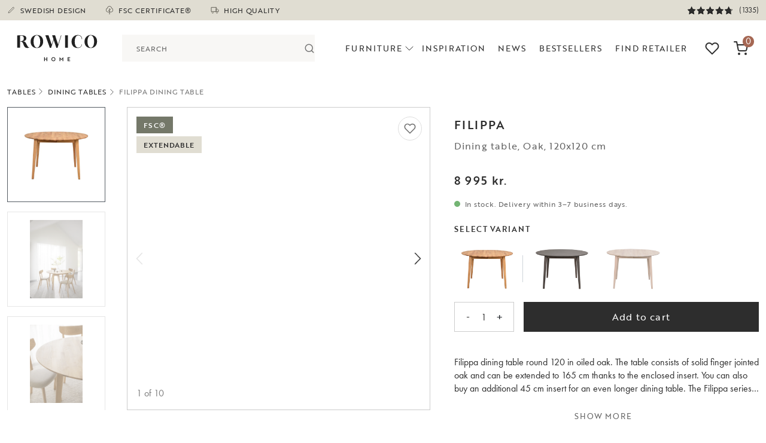

--- FILE ---
content_type: text/html; charset=utf-8
request_url: https://rowicohome.com/dk/mobler/bord/matbord/filippa-matbord-ek-113798
body_size: 224779
content:

<!DOCTYPE html>
<html lang="en" data-language-branch="da" data-url-segment="dk">
<head>
    <meta charset="utf-8">
    <meta http-equiv="X-UA-Compatible" content="IE=edge">
    <meta name="viewport" content="width=device-width, initial-scale=1.0">

    <link rel="preconnect" href="https://use.typekit.net" crossorigin>
    <link rel="preconnect" href="https://p.typekit.net" crossorigin>

    <link rel="stylesheet" href="https://use.typekit.net/fck7hfh.css">
    
    <script>
        window.dataLayer = window.dataLayer || [];
        function gtag() {
            dataLayer.push(arguments);
        }
        gtag("consent", "default", {
            ad_storage: "denied",
            ad_user_data: "denied", 
            ad_personalization: "denied",
            analytics_storage: "denied",
            functionality_storage: "denied",
            personalization_storage: "denied",
            security_storage: "granted",
            wait_for_update: 2000,
        });
        gtag("set", "ads_data_redaction", true);
        gtag("set", "url_passthrough", true);
    </script>
    
    
<!-- Google Tag Manager -->
<script>
(function(w,d,s,l,i){w[l]=w[l]||[];w[l].push({'gtm.start':
new Date().getTime(),event:'gtm.js'});var f=d.getElementsByTagName(s)[0],
j=d.createElement(s),dl=l!='dataLayer'?'&l='+l:'';j.async=true;j.src=
'//sgtm.rowicohome.com/gtm.js?id='+i+dl;f.parentNode.insertBefore(j,f);
    })(window, document, 'script', 'dataLayer', 'GTM-WC96SWJ');</script>
<!-- End Google Tag Manager -->

    
    <script id="cookieyes" type="text/javascript" src="https://cdn-cookieyes.com/client_data/faf761288f1051f3012719a1/script.js"></script>









    
    
<title>Filippa dining table, Oak, 120x120 cm | Rowico Home</title>

    

    
    

<meta property="og:title" content="Filippa dining table Oak" />
<meta property="og:description" content="Filippa dining table round 120 in oiled oak. The table consists of solid finger jointed oak and can be extended to 165 cm thanks to the enclosed insert. You can also buy an additional 45 cm insert for an even longer dining table. The Filippa series includes several different models of dining tables. All in Nordic design." />
<meta property="og:locale" content="da-DK" />

    <meta property="og:image" content="https://rowicohome.com/globalassets/inriverimages/2/21791_113798_a_filippa_round_table_oak.jpg?width=1200&amp;format=webp" />
            <meta name="description" property="description" content="Filippa dining table round 120 in oiled oak. The table consists of solid finger jointed oak and can be extended to 165 cm thanks to the enclosed inser"/>
            <meta property="product:price:amount" content="8995"/>
            <meta property="product:price:currency" content="kr."/>


    
    
    
    <script type="application/ld+json" id="jsProductJsonLd">
        {
          "@id": "#product",
          "@context": "https://schema.org",
          "@type": "Product",
          "sku": "113798_21171_14901",
          "description": "Filippa dining table round 120 in oiled oak. The table consists of solid finger jointed oak and can be extended to 165 cm thanks to the enclosed insert. You can also buy an additional 45 cm insert for an even longer dining table. The Filippa series includes several different models of dining tables. All in Nordic design.",
          "offers": {
            "@type": "Offer",
            "price": "8995",
            "priceCurrency": "DKK",
            "eligibleQuantity": {
                  "@type": "QuantitativeValue",
                  "minValue": 1
            }
          },
          "mpn": "113798",
          "name": "Filippa dining table",
          "image": "/globalassets/inriverimages/2/21791_113798_a_filippa_round_table_oak.jpg?width=800&amp;format=webp",
          "additionalProperty": [
              {
                "@type": "PropertyValue",
                "name": "Main Category",
                "value": ""
              },
              {
                "@type": "PropertyValue",
                "name": "Sub Category",
                "value": ""
              }
            ],
          "color": "Oak",
          "row:fabricCode": "",
          "row:packSize": 1
        }
        </script>




    <link href="https://rowicohome.com/en/furniture/tables/dining-tables/filippa-dining-table-oak-113798" hreflang="x-default" rel="alternate" />

    <link href="https://rowicohome.com/sv/mobler/bord/matbord/filippa-matbord-ek-113798" hreflang="sv-SE" rel="alternate" />
    <link href="https://rowicohome.com/no/mobler/bord/matbord/filippa-matbord-ek-113798" hreflang="sv-NO" rel="alternate" />
    <link href="https://rowicohome.com/de/mobel/tische/esstische/filippa-esstisch-eiche-113798" hreflang="de-DE" rel="alternate" />
    <link href="https://rowicohome.com/at/mobel/tische/esstische/filippa-esstisch-eiche-113798" hreflang="de-AT" rel="alternate" />
    <link href="https://rowicohome.com/en/furniture/tables/dining-tables/filippa-dining-table-oak-113798" hreflang="en" rel="alternate" />
    <link href="https://rowicohome.com/be/furniture/tables/dining-tables/filippa-dining-table-oak-113798" hreflang="en-BE" rel="alternate" />
    <link href="https://rowicohome.com/nl/furniture/tables/dining-tables/filippa-dining-table-oak-113798" hreflang="en-NL" rel="alternate" />
    <link href="https://rowicohome.com/dk/furniture/tables/dining-tables/filippa-dining-table-oak-113798" hreflang="en-DK" rel="alternate" />
    <link href="https://rowicohome.com/fi/furniture/tables/dining-tables/filippa-dining-table-oak-113798" hreflang="en-FI" rel="alternate" />
    <link href="https://rowicohome.com/cz/furniture/tables/dining-tables/filippa-dining-table-oak-113798" hreflang="en-CZ" rel="alternate" />
    <link href="https://rowicohome.com/pl/furniture/tables/dining-tables/filippa-dining-table-oak-113798" hreflang="en-PL" rel="alternate" />

    


    <link rel="canonical" href="https://rowicohome.com/dk/furniture/tables/dining-tables/filippa-dining-table-oak-113798">


    <link rel="icon" href="/favicon.ico" type="image/x-icon">


    <link href="/styles/dist/style.min.css?v=jBDBttN8ZvsKBZ--SQzn3RisT3L-aE9GewnfPPzNvts" rel="stylesheet" type="text/css" />



    
    
<script>

    const Row_Translations = {
        Product: {
            ShowMore: 'Show more',
            Hide: 'Hide',
            MaxAmount: 'Maximum quantity reached. Contact contact@rowico.com for larger orders.',
            MinAmount: 'Minimum quantity reached. Sold only in #MINAMOUNT-pack.'
        },
        Checkout: {
            PostalCodeMismatchError: 'It seems that the postal code for displaying shipping options does not match the postal code for delivery. Please ensure they are identical.',
        },
        Forms: {
            Complaint: {
                Validation: {
                    Name: {
                        Required: 'Please enter a name'
                    },
                    Email: {
                        Required: 'Please enter a valid email address',
                        Email: 'Please enter a valid email address'
                    },
                    Phone: {
                        Required: 'Please enter a phone number'
                    },
                    OrderNumber: {
                        Required: 'Please enter an order number',
                        Format: 'Please provide a valid order number (ROW-XXXXXXX). For complaints about purchases made through&#xA;              our retailers, please contact them directly.&#xA;            '
                    },
                    ArticleName: {
                        Required: 'Please enter the article name'
                    },
                    ArticleNumber: {
                        Required: 'Please enter the article number'
                    },
                    OverviewImages: {
                        Required: 'Select an image showing the entire piece of furniture'
                    },
                    DamageImages: {
                        Required: 'Select an image showing the issue'
                    },
                    StampImages: {
                        Required: 'Select an image showing the product stamp'
                    },
                    ReturnImages: {
                        Required: 'Select an image showing the item in its packaging'
                    },
                    Description: {
                        Required: 'Please provide a description'
                    },
                    ImageMessages: {
                        Required: 'Select an image showing the entire piece of furniture',
                        FileSizeMax: 'The files are too large. Please upload files with a total size of less than&#xA;              {fileSizeMessage}. For larger files, contact customer service at contact@rowico.com&#xA;            ',
                        Extension: 'The image must be in one of the following formats: jpg or jpeg. Videos cannot&#xA;              be attached.&#xA;            '
                    },
                }
            }
        },
        Errors: {
            GenericHeading: 'An error occurred',
            GenericMessage: 'Unfortunately, it is not possible to perform the action at the moment. Please try again later or contact customer service at contact@rowico.com. When contacting customer service, please provide the timestamp below:',
            CloseButton: 'Close'
        }
    };
</script>

    


    
            <script async src="https://js.testfreaks.com/onpage/rowicohome.com/head.js"></script>
    

    

    <script>
      (function(d, id) {
        if (!window.flowbox) { var f = function () { f.q.push(arguments); }; f.q = []; window.flowbox = f; }
        if (d.getElementById(id)) {return;}
        var s = d.createElement('script'), fjs = d.scripts[d.scripts.length - 1]; s.id = id; s.async = true;
        s.src = 'https://connect.getflowbox.com/flowbox.js';
        fjs.parentNode.insertBefore(s, fjs);
      })(document, 'flowbox-js-embed');
    </script>
    



    
    
    <script src="/scripts/dist/main.min.js?v=ZrAWOGvc0E-pSpFOsfn-2KE6uovG-dcqPHAqwvxO-SU" defer></script>

    
    
</head>
<body class="tk-futura-regular  pb-5 pb-md-0">
        <div id="gaEpidata" data-epipageguid="ca080bcb-05ca-4b2f-9f6b-87414a384a87" data-epitypeid="109"></div>

<!-- Google Tag Manager (noscript) -->
<noscript>
    <iframe src="//sgtm.rowicohome.com/ns.html?id=GTM-WC96SWJ"
            height="0" width="0" style="display:none;visibility:hidden"></iframe>
</noscript>
<!-- End Google Tag Manager (noscript) -->














    

<a class="skip-to-content-link" href="#main-content">
    Skip to content
</a>


<div class="top-banner jsTopBanner">
    <div class="container">
        <div class="row">
            <div class="col-12">

                <div class="top-banner__container">

                    <div class="top-banner__usps">

                            <div class="top-banner__usps__usp top-banner__item">
                                <svg class="usp-icon-pen" width="16" height="16" viewBox="0 0 16 16" fill="none" xmlns="http://www.w3.org/2000/svg" stroke="#000000">
    <path d="M10.8125 2.902C11.0611 2.65336 11.3984 2.51367 11.75 2.51367C11.9241 2.51367 12.0965 2.54797 12.2574 2.61459C12.4182 2.68122 12.5644 2.77888 12.6875 2.902C12.8106 3.02511 12.9083 3.17127 12.9749 3.33213C13.0415 3.49298 13.0758 3.66539 13.0758 3.8395C13.0758 4.01361 13.0415 4.18601 12.9749 4.34687C12.9083 4.50772 12.8106 4.65388 12.6875 4.777L4.875 12.5895L2.375 13.2145L3 10.7145L10.8125 2.902Z" stroke="inherit" stroke-linecap="round" stroke-linejoin="round"/>
</svg>
                                SWEDISH DESIGN
                            </div>
                            <div class="top-banner__usps__usp top-banner__item">
                                <?xml version="1.0" encoding="iso-8859-1" ?>
<svg version="1.1" class="usp-icon-tree" xmlns="http://www.w3.org/2000/svg" xmlns:xlink="http://www.w3.org/1999/xlink" x="0px" y="0px"
     viewBox="0 0 512 512" style="enable-background:new 0 0 512 512;" xml:space="preserve" aria-hidden="true">
<g>
<g>
<path d="M394.163,119.466c-4.535-31.37-19.603-60.217-43.037-82.042C325.213,13.291,291.431,0,256.002,0
			c-35.429,0-69.211,13.291-95.125,37.424c-23.434,21.825-38.501,50.672-43.037,82.042c-50.475,22.04-83.763,72.319-83.763,127.977
			c0,76.979,62.627,139.605,139.605,139.605c23.725,0,46.846-6.032,67.318-17.307V512h30V369.741
			c20.472,11.275,43.593,17.307,67.318,17.307c76.979,0,139.605-62.627,139.605-139.605
			C477.926,191.785,444.638,141.505,394.163,119.466z M338.32,357.048c-24.474,0-48.13-8.171-67.318-23.122v-91.75l67.279-35.375
			l-13.962-26.553l-53.317,28.034V149.23h-30v125.545l-53.317-28.034l-13.962,26.553l67.279,35.375v25.257
			c-19.188,14.951-42.844,23.122-67.318,23.122c-60.437,0-109.605-49.169-109.605-109.605c0-46.211,29.226-87.7,72.725-103.241
			l9.176-3.278l0.734-9.716c2.078-27.469,14.369-52.979,34.61-71.83C201.665,40.433,228.187,30,256.002,30
			s54.337,10.433,74.679,29.377c20.241,18.851,32.532,44.36,34.61,71.83l0.734,9.716l9.176,3.278
			c43.499,15.541,72.725,57.03,72.725,103.241C447.926,307.879,398.757,357.048,338.32,357.048z" />
	</g>
</g>

</svg>

                                FSC CERTIFICATE&#xAE;
                            </div>
                            <div class="top-banner__usps__usp top-banner__item">
                                <svg class="usp-icon-truck" width="14" height="14" viewBox="0 0 14 14" fill="none" xmlns="http://www.w3.org/2000/svg" stroke="#000000">
    <g clip-path="url(#clip0_575_1096)">
        <path d="M9.1665 2.33984H1.0415V9.38151H9.1665V2.33984Z" stroke="inherit" stroke-linecap="round" stroke-linejoin="round"/>
        <path d="M9.1665 5.04785H11.3332L12.9582 6.67285V9.38119H9.1665V5.04785Z" stroke="inherit" stroke-linecap="round" stroke-linejoin="round"/>
        <path d="M3.47917 12.0902C4.22705 12.0902 4.83333 11.4839 4.83333 10.736C4.83333 9.98812 4.22705 9.38184 3.47917 9.38184C2.73128 9.38184 2.125 9.98812 2.125 10.736C2.125 11.4839 2.73128 12.0902 3.47917 12.0902Z" stroke="#89867B" stroke-linecap="round" stroke-linejoin="round"/>
        <path d="M10.5207 12.0902C11.2686 12.0902 11.8748 11.4839 11.8748 10.736C11.8748 9.98812 11.2686 9.38184 10.5207 9.38184C9.77278 9.38184 9.1665 9.98812 9.1665 10.736C9.1665 11.4839 9.77278 12.0902 10.5207 12.0902Z" stroke="#89867B" stroke-linecap="round" stroke-linejoin="round"/>
    </g>
    <defs>
        <clipPath>
            <rect width="13" height="13" fill="white" transform="translate(0.5 0.714844)"/>
        </clipPath>
    </defs>
</svg>
                                HIGH QUALITY
                            </div>

                    </div>

                        <div class="top-banner__reviews">
                            <a href="/dk/reviews">
                                <div id="testfreaks-all-reviews-badge" class="d-flex"></div>
                            </a>
                        </div>

                    <div class="top-banner__nav">

                    </div>

                </div>


            </div>
        </div>
    </div>
</div>
<header>

    <div class="top-navigation jsTopNavigation">
        
        <div class="container">
            <div class="row">
                <div class="col-12">
                    <div class="menu-container">
                        <div class="nav-logo-container">
                            <div class="d-flex align-items-center h-100">
                                <div class="navigation-logo">

                                    <a href="/dk" class="d-flex align-items-center h-100 ">
                                        <img src="/contentassets/1272983b1df14a7f8fe83352eaddb5e2/logo_rowicohome_grasvart_ordbild.svg" alt="Start"/>
                                    </a>
                                </div>
                            </div>

                        </div>

                            <div class="search-form jsAutocomplete" data-testid="search-form">
<form action="/dk/search" autocomplete="off" method="get" role="search">                                    <div class="search-container">
                                        <div id="react_0HNIUCMKR7BN4"><div class="autocomplete" data-testid="autocomplete"><div class="autocomplete__input"><input autoComplete="off" id=":Rb:" role="combobox" aria-haspopup="listbox" aria-expanded="false" data-active-item="true" name="q" class="combobox-input" placeholder="SEARCH" data-testid="autocomplete_input" aria-label="Search" value=""/><button class="autocomplete__input__search-btn" type="submit" aria-label="Search"><svg xmlns="http://www.w3.org/2000/svg" width="24" height="24" viewBox="0 0 24 24" fill="none" stroke="currentColor" stroke-width="2" stroke-linecap="round" stroke-linejoin="round"><circle cx="11" cy="11" r="8"></circle><line x1="21" y1="21" x2="16.65" y2="16.65"></line></svg></button></div><div class="autocomplete__popover" data-testid="autocomplete_popover" style="position:absolute;top:0;left:0;width:max-content"><div id=":R5:" hidden="" data-dialog="" role="listbox" tabindex="-1" data-placing="true" style="position:relative;display:none"></div></div></div></div>
                                    </div>
</form>                            </div>


                            <div class="header-nav-and-searchicon">

                                <div class="navigation-menu">
                                    <div id="react_0HNIUCMKR7BN5"><nav data-testid="navigation"><div class="desktop-nav"><div class="navigation-menu__nav-items"><button class="navigation-menu__nav-item navigation-menu__nav-item--btn btn-reset" type="button" aria-haspopup="dialog" aria-expanded="false" aria-controls="radix-:R1:" data-state="closed">Furniture<svg xmlns="http://www.w3.org/2000/svg" width="24" height="24" viewBox="0 0 24 24" fill="none" stroke="currentColor" stroke-width="1" stroke-linecap="round" stroke-linejoin="round" class=""><polyline points="6 9 12 15 18 9"></polyline></svg></button><a href="/dk/inspiration" class="navigation-menu__nav-item">Inspiration</a><a href="/dk/news" class="navigation-menu__nav-item">NEWS</a><a href="/dk/bestsellers" class="navigation-menu__nav-item">Bestsellers</a><a href="/dk/find-retailer" class="navigation-menu__nav-item">FIND RETAILER</a></div></div><div class="mobile-nav"><button type="button" aria-haspopup="dialog" aria-expanded="false" aria-controls="radix-:R2:" data-state="closed" class="mobile-menu__trigger btn-reset" aria-label="Open Menu"><svg xmlns="http://www.w3.org/2000/svg" viewBox="0 0 30 30"><path stroke-linecap="round" stroke-miterlimit="10" stroke-width="2" d="M4 7h22M4 15h22M4 23h22"></path></svg></button></div></nav></div>
                                </div>


                                    <div class="mobile-search-icon">
                                        <button type="button" class="jsSearchToggler btn-reset opacity-0" data-testid="search__icon-toggle" aria-label="Öppna sök">
                                            <svg xmlns="http://www.w3.org/2000/svg" width="23" height="23" viewBox="0 0 23 23" fill="none" stroke="currentColor" stroke-width="2" stroke-linecap="round" stroke-linejoin="round" class="feather feather-search"><circle cx="11" cy="11" r="8"></circle><line x1="21" y1="21" x2="16.65" y2="16.65"></line></svg>
                                        </button>
                                    </div>
                            </div>

                        <div class="nav-logo-mobile">
                            <a href="/dk">
                                <img src="/contentassets/1272983b1df14a7f8fe83352eaddb5e2/logo_rowicohome_grasvart_ordbild.svg" alt="Start"/>
                            </a>
                        </div>

                            <div class="tools">

                                    <div class="tools__favorites">
                                        <a href="/dk/favourites" aria-label="Go to favorites" data-testid="favorites_go-to">
                                            <span class="tools__favorites__count jsFavoritesCount" data-testid="favorites_count" data-favorites-count="0"></span>
                                            <svg xmlns="http://www.w3.org/2000/svg" width="24" height="24" viewBox="0 0 24 24" fill="none" stroke="currentColor" stroke-width="2" stroke-linecap="round" stroke-linejoin="round" class="feather feather-heart"><path d="M20.84 4.61a5.5 5.5 0 0 0-7.78 0L12 5.67l-1.06-1.06a5.5 5.5 0 0 0-7.78 7.78l1.06 1.06L12 21.23l7.78-7.78 1.06-1.06a5.5 5.5 0 0 0 0-7.78z"></path></svg>
                                        </a>
                                    </div>

                                    <div class="tools__cart">
                                        <button type="button" id="MiniCartView" class="cart-icon jsToggleCart" data-testid="cart_open-cart" aria-label="Open cart" disabled>
                                            <span class="cart-item-count" data-testid="cart_item-count" aria-label="Amount of items in cart">0</span>
                                            <svg xmlns="http://www.w3.org/2000/svg" width="24" height="24" viewBox="0 0 24 24" fill="none" stroke="currentColor" stroke-width="2" stroke-linecap="round" stroke-linejoin="round" class="feather feather-shopping-cart"><circle cx="9" cy="21" r="1"></circle><circle cx="20" cy="21" r="1"></circle><path d="M1 1h4l2.68 13.39a2 2 0 0 0 2 1.61h9.72a2 2 0 0 0 2-1.61L23 6H6"></path></svg>
                                        </button>
                                    </div>

                            </div>

                    </div>

                </div>
            </div>

        </div>

    </div>

    <div aria-hidden="false" class="overlay"></div>
</header>


    <dialog id="MiniCart" class="jsQuickCart minicart_container" aria-labelledby="MiniCartView" data-testid="cart">
        

<div class="minicart__inner product-row jsMinicart">

    <input type="hidden" id="CartItemCount" value="0"/>
    <input type="hidden" id="CartTotalAmount" value="0,00 kr."/>
    <input type="hidden" id="CartTotalAmountValue" value="0"/>
    <input type="hidden" id="CartCurrency" value="DKK"/>

    <input type="hidden" id="CartType" value="mini"/>

    <div class="cart-container cart-container--empty">
        <div class="cart-header">
            <div class="d-flex justify-content-between align-items-center cart-header-container">
                <div class="d-flex align-items-center">
                    <button class="btn-reset cart-close jsClose safari-cart-close px-0" aria-label="Close cart" data-testid="cart_close">
                        <svg xmlns="http://www.w3.org/2000/svg" width="24" height="24" viewBox="0 0 24 24" fill="none" stroke="currentColor" stroke-width="1" stroke-linecap="round" stroke-linejoin="round" class="feather feather-x"><line x1="18" y1="6" x2="6" y2="18"></line><line x1="6" y1="6" x2="18" y2="18"></line></svg>
                    </button>
                </div>

                <div class="">
                    <h2 class="tk-futura-regular">
                        Your cart
                    </h2>
                </div>

                <div class="me-1 position-relative">
                    <span class="counter jsCounter me-1">0</span>
                    <svg xmlns="http://www.w3.org/2000/svg" width="24" height="24" viewBox="0 0 24 24" fill="none" stroke="currentColor" stroke-width="2" stroke-linecap="round" stroke-linejoin="round" class="feather feather-shopping-cart"><circle cx="9" cy="21" r="1"></circle><circle cx="20" cy="21" r="1"></circle><path d="M1 1h4l2.68 13.39a2 2 0 0 0 2 1.61h9.72a2 2 0 0 0 2-1.61L23 6H6"></path></svg>
                </div>
            </div>
        </div>

        <div class="cart-empty jsCartContinueShoppingContainer ">

            <h3 class="cart-empty__heading">Your cart is empty.</h3>

            <ul class="list-unstyled cart-container__button-list">
                <li class="cart-item">
                    <button type="button" class="btn w-100 btn-black jsCartContinueShopping">Continue Shopping</button>
                </li>
            </ul>
        </div>

        <div class="cart-content">
            

<div class="cart-details">

    <div class="cart-details__content">
    </div>

    


<div class="cart-promotions">


    <div class="collapse show" id="promotions">

    </div>
</div>


    
    <div class="cart-details__totals">



        <div class="cart-details__totals__row cart-details__totals__row--total">
            <div class="cart-details__totals__label cart-details__totals__label--total">Total for cart</div>
            <div class="cart-details__totals__value cart-details__totals__value--total" data-testid="cart_total">
                
0 kr.
            </div>
        </div>
        <div class="cart-details__totals__row">
            <div class="cart-details__totals__label cart-details__totals__label--tax">Tax</div>
            <div class="cart-details__totals__value cart-details__totals__value--tax" data-testid="cart_total-tax">
                
0,00 kr.
            </div>
        </div>
    </div>

</div>
        </div>

        <div class="cart-footer">

            <div class="brands">
    
    
    <div class="brand-logo klarna">
        <svg role="img" aria-label="Klarna logo" data-name="Layer 1" width="50" height="11" xmlns="http://www.w3.org/2000/svg" viewBox="0 0 238.63 53.26"><title>Brand_assets_master</title><path d="M42,0H30.25A30,30,0,0,1,18.11,24.23l-4.65,3.48,18,24.57H46.29L29.71,29.67A41.56,41.56,0,0,0,42,0Z" /><polygon points="0 52.28 12.03 52.28 12.03 0 0 0 0 52.28 0 52.28" /><polygon points="49.79 52.26 61.12 52.26 61.12 0.01 49.79 0.01 49.79 52.26 49.79 52.26" /><path d="M160.49,15.15c-4.32,0-8.41,1.34-11.14,5V16.12H138.57V52.26h10.91v-19c0-5.5,3.68-8.19,8.12-8.19,4.76,0,7.49,2.84,7.49,8.11V52.26H175.9v-23c0-8.41-6.69-14.13-15.41-14.13Z" /><path d="M85.51,43.49a9.56,9.56,0,0,1-9.8-9.3,9.82,9.82,0,0,1,19.61,0,9.56,9.56,0,0,1-9.81,9.3Zm9.84-27.37v2.31A19.07,19.07,0,1,0,84.63,53.26,18.89,18.89,0,0,0,95.35,50v2.31h10.83V16.12Z" /><path d="M122.92,20.83V16.12H111.84V52.26h11.1V35.39c0-5.7,6.17-8.76,10.46-8.76h.12V16.12c-4.39,0-8.43,1.88-10.6,4.71Z" /><path d="M199.68,43.49a9.56,9.56,0,0,1-9.8-9.3,9.82,9.82,0,0,1,19.61,0,9.56,9.56,0,0,1-9.81,9.3Zm9.85-27.37v2.31a19.07,19.07,0,1,0,0,31.52v2.31h10.82V16.12Z" /><path d="M231.84,39.44a6.8,6.8,0,1,0,6.79,6.8,6.79,6.79,0,0,0-6.79-6.8Z" /></svg>
    </div>

    <div class="brand-logo visa">
        <svg role="img" aria-label="Visa logo" xmlns="http://www.w3.org/2000/svg" width="32" height="32" viewBox="0 0 32 32">
    <path d="M23.26 11.495c-0.515-0.192-1.323-0.401-2.323-0.401-2.557 0-4.364 1.292-4.375 3.141-0.021 1.359 1.281 2.125 2.265 2.583 1.011 0.469 1.349 0.761 1.344 1.177-0.005 0.641-0.808 0.927-1.547 0.927-1.027 0-1.584-0.14-2.443-0.5l-0.319-0.151-0.364 2.136c0.625 0.255 1.745 0.479 2.901 0.5 2.724 0 4.5-1.281 4.52-3.256 0.021-1.083-0.676-1.905-2.161-2.583-0.896-0.437-1.457-0.735-1.457-1.183 0-0.396 0.479-0.812 1.479-0.812 0.859-0.016 1.464 0.172 1.937 0.359l0.245 0.109 0.359-2.057zM29.907 11.271h-2c-0.625 0-1.089 0.167-1.365 0.787l-3.844 8.713h2.719l0.548-1.427 3.317 0.005c0.083 0.333 0.317 1.421 0.317 1.421h2.401zM12.88 11.193h2.589l-1.62 9.504h-2.589l1.62-9.509zM6.297 16.427l0.265 1.323 2.536-6.479h2.745l-4.084 9.484h-2.733l-2.24-8.031c-0.047-0.14-0.104-0.235-0.245-0.317-0.755-0.396-1.604-0.719-2.541-0.943l0.031-0.199h4.177c0.563 0.021 1.021 0.199 1.177 0.803l0.912 4.364zM26.703 17.401l1.037-2.661c-0.016 0.025 0.213-0.547 0.343-0.907l0.177 0.817 0.6 2.745h-2.157z" />
</svg>

    </div>

    <div class="brand-logo mastercard">
        <svg role="img" aria-label="Mastercard logo" xmlns="http://www.w3.org/2000/svg" xmlns:xlink="http://www.w3.org/1999/xlink" width="146.8pt" height="120.41pt" viewBox="0 0 146.8 120.41" version="1.1">
    <g>
        <path style=" stroke:none;fill-rule:nonzero;fill:rgb(13.699341%,12.199402%,12.5%);fill-opacity:1;" d="M 73.402344 22.863281 C 72.9375 23.226563 72.484375 23.601563 72.039063 23.988281 C 64.453125 30.589844 59.652344 40.304688 59.652344 51.152344 C 59.652344 61.996094 64.453125 71.710938 72.039063 78.3125 C 72.484375 78.699219 72.9375 79.074219 73.402344 79.441406 C 73.863281 79.074219 74.320313 78.699219 74.765625 78.3125 C 82.347656 71.710938 87.152344 61.996094 87.152344 51.152344 C 87.152344 40.304688 82.347656 30.589844 74.765625 23.988281 C 74.320313 23.601563 73.863281 23.226563 73.402344 22.863281 M 95.648438 15.152344 C 88.28125 15.152344 81.425781 17.367188 75.722656 21.167969 C 76.011719 21.40625 76.308594 21.640625 76.589844 21.886719 C 85.074219 29.265625 89.9375 39.933594 89.9375 51.152344 C 89.9375 62.367188 85.074219 73.035156 76.59375 80.414063 C 76.308594 80.65625 76.011719 80.894531 75.722656 81.132813 C 81.425781 84.933594 88.28125 87.152344 95.648438 87.152344 C 115.53125 87.152344 131.648438 71.03125 131.648438 51.152344 C 131.648438 31.269531 115.53125 15.152344 95.648438 15.152344 Z M 70.210938 80.414063 C 70.492188 80.65625 70.789063 80.894531 71.082031 81.132813 C 65.375 84.933594 58.523438 87.152344 51.152344 87.152344 C 31.269531 87.152344 15.152344 71.03125 15.152344 51.152344 C 15.152344 31.269531 31.269531 15.152344 51.152344 15.152344 C 58.523438 15.152344 65.375 17.367188 71.082031 21.167969 C 70.789063 21.40625 70.492188 21.640625 70.210938 21.886719 C 61.730469 29.265625 56.867188 39.933594 56.867188 51.152344 C 56.867188 62.371094 61.730469 73.035156 70.210938 80.414063 Z M 130.523438 73.457031 L 130.523438 72.0625 L 130.15625 72.0625 L 129.738281 73.023438 L 129.316406 72.0625 L 128.953125 72.0625 L 128.953125 73.457031 L 129.210938 73.457031 L 129.210938 72.40625 L 129.605469 73.3125 L 129.871094 73.3125 L 130.265625 72.402344 L 130.265625 73.457031 Z M 128.210938 73.457031 L 128.210938 72.300781 L 128.679688 72.300781 L 128.679688 72.0625 L 127.488281 72.0625 L 127.488281 72.300781 L 127.957031 72.300781 L 127.957031 73.457031 Z M 129.335938 104.539063 L 129.335938 104.773438 L 129.554688 104.773438 C 129.601563 104.773438 129.644531 104.765625 129.671875 104.746094 C 129.703125 104.726563 129.714844 104.695313 129.714844 104.65625 C 129.714844 104.617188 129.703125 104.585938 129.671875 104.566406 C 129.644531 104.550781 129.601563 104.539063 129.554688 104.539063 Z M 129.554688 104.375 C 129.667969 104.375 129.757813 104.398438 129.816406 104.449219 C 129.878906 104.5 129.910156 104.566406 129.910156 104.65625 C 129.910156 104.726563 129.886719 104.789063 129.835938 104.835938 C 129.785156 104.882813 129.71875 104.910156 129.628906 104.921875 L 129.917969 105.257813 L 129.691406 105.257813 L 129.421875 104.925781 L 129.335938 104.925781 L 129.335938 105.257813 L 129.148438 105.257813 L 129.148438 104.375 Z M 129.5 105.558594 C 129.601563 105.558594 129.699219 105.539063 129.785156 105.5 C 129.875 105.460938 129.953125 105.410156 130.019531 105.34375 C 130.085938 105.277344 130.136719 105.195313 130.175781 105.105469 C 130.214844 105.015625 130.234375 104.921875 130.234375 104.816406 C 130.234375 104.714844 130.214844 104.621094 130.175781 104.53125 C 130.136719 104.441406 130.085938 104.359375 130.019531 104.292969 C 129.953125 104.226563 129.875 104.175781 129.785156 104.136719 C 129.699219 104.097656 129.601563 104.078125 129.5 104.078125 C 129.394531 104.078125 129.296875 104.097656 129.207031 104.136719 C 129.117188 104.175781 129.039063 104.226563 128.972656 104.292969 C 128.90625 104.359375 128.851563 104.441406 128.8125 104.53125 C 128.777344 104.621094 128.757813 104.714844 128.757813 104.816406 C 128.757813 104.921875 128.777344 105.015625 128.8125 105.105469 C 128.851563 105.195313 128.90625 105.277344 128.972656 105.34375 C 129.039063 105.410156 129.117188 105.460938 129.207031 105.5 C 129.296875 105.539063 129.394531 105.558594 129.5 105.558594 Z M 129.5 103.867188 C 129.632813 103.867188 129.757813 103.894531 129.875 103.941406 C 129.992188 103.992188 130.097656 104.058594 130.183594 104.148438 C 130.269531 104.234375 130.339844 104.332031 130.390625 104.449219 C 130.441406 104.566406 130.464844 104.6875 130.464844 104.816406 C 130.464844 104.949219 130.441406 105.070313 130.390625 105.1875 C 130.339844 105.300781 130.269531 105.402344 130.183594 105.488281 C 130.097656 105.574219 129.992188 105.640625 129.875 105.691406 C 129.757813 105.742188 129.632813 105.769531 129.5 105.769531 C 129.363281 105.769531 129.234375 105.742188 129.117188 105.691406 C 128.996094 105.640625 128.894531 105.574219 128.808594 105.488281 C 128.722656 105.402344 128.652344 105.300781 128.601563 105.1875 C 128.550781 105.070313 128.527344 104.949219 128.527344 104.816406 C 128.527344 104.6875 128.550781 104.566406 128.601563 104.449219 C 128.652344 104.332031 128.722656 104.234375 128.808594 104.148438 C 128.894531 104.058594 128.996094 103.992188 129.117188 103.941406 C 129.234375 103.894531 129.363281 103.867188 129.5 103.867188 Z M 40.324219 100.472656 C 40.324219 98.792969 41.425781 97.414063 43.222656 97.414063 C 44.945313 97.414063 46.105469 98.734375 46.105469 100.472656 C 46.105469 102.214844 44.945313 103.535156 43.222656 103.535156 C 41.425781 103.535156 40.324219 102.152344 40.324219 100.472656 Z M 48.0625 100.472656 L 48.0625 95.695313 L 45.984375 95.695313 L 45.984375 96.855469 C 45.324219 95.996094 44.324219 95.453125 42.964844 95.453125 C 40.285156 95.453125 38.183594 97.554688 38.183594 100.472656 C 38.183594 103.394531 40.285156 105.492188 42.964844 105.492188 C 44.324219 105.492188 45.324219 104.953125 45.984375 104.09375 L 45.984375 105.253906 L 48.0625 105.253906 Z M 118.292969 100.472656 C 118.292969 98.792969 119.394531 97.414063 121.195313 97.414063 C 122.914063 97.414063 124.074219 98.734375 124.074219 100.472656 C 124.074219 102.214844 122.914063 103.535156 121.195313 103.535156 C 119.394531 103.535156 118.292969 102.152344 118.292969 100.472656 Z M 126.03125 100.472656 L 126.03125 91.855469 L 123.953125 91.855469 L 123.953125 96.855469 C 123.292969 95.996094 122.292969 95.453125 120.933594 95.453125 C 118.253906 95.453125 116.152344 97.554688 116.152344 100.472656 C 116.152344 103.394531 118.253906 105.492188 120.933594 105.492188 C 122.292969 105.492188 123.292969 104.953125 123.953125 104.09375 L 123.953125 105.253906 L 126.03125 105.253906 Z M 73.859375 97.316406 C 75.199219 97.316406 76.058594 98.15625 76.28125 99.632813 L 71.320313 99.632813 C 71.539063 98.253906 72.378906 97.316406 73.859375 97.316406 Z M 73.902344 95.453125 C 71.101563 95.453125 69.140625 97.496094 69.140625 100.472656 C 69.140625 103.515625 71.179688 105.492188 74.039063 105.492188 C 75.480469 105.492188 76.800781 105.132813 77.960938 104.152344 L 76.941406 102.613281 C 76.140625 103.253906 75.121094 103.613281 74.160156 103.613281 C 72.820313 103.613281 71.601563 102.992188 71.300781 101.273438 L 78.398438 101.273438 C 78.417969 101.015625 78.441406 100.753906 78.441406 100.472656 C 78.417969 97.496094 76.578125 95.453125 73.902344 95.453125 Z M 98.996094 100.472656 C 98.996094 98.792969 100.097656 97.414063 101.894531 97.414063 C 103.617188 97.414063 104.777344 98.734375 104.777344 100.472656 C 104.777344 102.214844 103.617188 103.535156 101.894531 103.535156 C 100.097656 103.535156 98.996094 102.152344 98.996094 100.472656 Z M 106.734375 100.472656 L 106.734375 95.695313 L 104.65625 95.695313 L 104.65625 96.855469 C 103.996094 95.996094 102.996094 95.453125 101.636719 95.453125 C 98.957031 95.453125 96.855469 97.554688 96.855469 100.472656 C 96.855469 103.394531 98.957031 105.492188 101.636719 105.492188 C 102.996094 105.492188 103.996094 104.953125 104.65625 104.09375 L 104.65625 105.253906 L 106.734375 105.253906 Z M 87.257813 100.472656 C 87.257813 103.375 89.277344 105.492188 92.359375 105.492188 C 93.796875 105.492188 94.757813 105.175781 95.796875 104.355469 L 94.796875 102.675781 C 94.019531 103.234375 93.199219 103.535156 92.296875 103.535156 C 90.636719 103.515625 89.417969 102.3125 89.417969 100.472656 C 89.417969 98.632813 90.636719 97.433594 92.296875 97.414063 C 93.199219 97.414063 94.019531 97.714844 94.796875 98.273438 L 95.796875 96.59375 C 94.757813 95.773438 93.796875 95.453125 92.359375 95.453125 C 89.277344 95.453125 87.257813 97.574219 87.257813 100.472656 Z M 114.054688 95.453125 C 112.855469 95.453125 112.074219 96.015625 111.535156 96.855469 L 111.535156 95.695313 L 109.476563 95.695313 L 109.476563 105.253906 L 111.554688 105.253906 L 111.554688 99.894531 C 111.554688 98.316406 112.234375 97.433594 113.59375 97.433594 C 114.015625 97.433594 114.453125 97.496094 114.894531 97.675781 L 115.535156 95.714844 C 115.074219 95.535156 114.472656 95.453125 114.054688 95.453125 Z M 58.34375 96.453125 C 57.34375 95.792969 55.960938 95.453125 54.441406 95.453125 C 52.023438 95.453125 50.464844 96.613281 50.464844 98.515625 C 50.464844 100.074219 51.621094 101.035156 53.761719 101.332031 L 54.742188 101.472656 C 55.882813 101.632813 56.421875 101.933594 56.421875 102.472656 C 56.421875 103.214844 55.664063 103.632813 54.242188 103.632813 C 52.804688 103.632813 51.761719 103.175781 51.0625 102.632813 L 50.082031 104.253906 C 51.222656 105.09375 52.664063 105.492188 54.222656 105.492188 C 56.980469 105.492188 58.582031 104.195313 58.582031 102.375 C 58.582031 100.695313 57.324219 99.8125 55.242188 99.515625 L 54.261719 99.375 C 53.363281 99.253906 52.644531 99.074219 52.644531 98.433594 C 52.644531 97.734375 53.324219 97.316406 54.464844 97.316406 C 55.683594 97.316406 56.863281 97.773438 57.441406 98.132813 Z M 85.160156 95.453125 C 83.960938 95.453125 83.179688 96.015625 82.640625 96.855469 L 82.640625 95.695313 L 80.578125 95.695313 L 80.578125 105.253906 L 82.660156 105.253906 L 82.660156 99.894531 C 82.660156 98.316406 83.339844 97.433594 84.699219 97.433594 C 85.117188 97.433594 85.558594 97.496094 86 97.675781 L 86.636719 95.714844 C 86.179688 95.535156 85.578125 95.453125 85.160156 95.453125 Z M 67.421875 95.695313 L 64.023438 95.695313 L 64.023438 92.796875 L 61.921875 92.796875 L 61.921875 95.695313 L 59.980469 95.695313 L 59.980469 97.59375 L 61.921875 97.59375 L 61.921875 101.953125 C 61.921875 104.175781 62.78125 105.492188 65.242188 105.492188 C 66.140625 105.492188 67.179688 105.214844 67.839844 104.753906 L 67.242188 102.972656 C 66.621094 103.332031 65.941406 103.515625 65.402344 103.515625 C 64.359375 103.515625 64.023438 102.875 64.023438 101.914063 L 64.023438 97.59375 L 67.421875 97.59375 Z M 36.34375 105.253906 L 36.34375 99.253906 C 36.34375 96.996094 34.90625 95.476563 32.585938 95.453125 C 31.367188 95.433594 30.105469 95.816406 29.226563 97.15625 C 28.566406 96.09375 27.527344 95.453125 26.066406 95.453125 C 25.046875 95.453125 24.046875 95.753906 23.265625 96.875 L 23.265625 95.695313 L 21.1875 95.695313 L 21.1875 105.253906 L 23.285156 105.253906 L 23.285156 99.953125 C 23.285156 98.292969 24.207031 97.414063 25.625 97.414063 C 27.007813 97.414063 27.707031 98.316406 27.707031 99.933594 L 27.707031 105.253906 L 29.804688 105.253906 L 29.804688 99.953125 C 29.804688 98.292969 30.765625 97.414063 32.144531 97.414063 C 33.566406 97.414063 34.246094 98.316406 34.246094 99.933594 L 34.246094 105.253906 L 36.34375 105.253906 " />
    </g>
</svg>

    </div>

    <div class="brand-logo amex">
        <svg role="img" aria-label="Amex logo" version="1.1" xmlns="http://www.w3.org/2000/svg" xmlns:xlink="http://www.w3.org/1999/xlink" x="0px" y="0px"
     width="47.901px" height="47.902px" viewBox="0 0 47.901 47.902" style="enable-background:new 0 0 47.901 47.902;"
     xml:space="preserve">
<g>
<g>
<path d="M18.651,28.578l1.97-2.115v4.303L18.651,28.578z M12.383,26.994v0.977h2.815v1.096h-2.815v1.068h3.152L17,28.558
			l-1.403-1.562h-3.215V26.994z M47.262,27.8c0.438,0.453,0.64,1.01,0.64,1.758c0,1.615-1.083,2.58-2.9,2.58h-2.498
			c-0.367,0-0.681-0.223-0.814-0.539c-0.485,0.344-1.133,0.539-1.928,0.539h-2.498c-0.142,0-0.268-0.039-0.385-0.096
			c-0.117,0.057-0.246,0.096-0.385,0.096h-4.281c-0.142,0-0.271-0.041-0.391-0.1c-0.118,0.061-0.248,0.1-0.392,0.1h-1.287
			c-0.488,0-0.887-0.396-0.887-0.885v-0.781c0.002-0.076,0.002-0.191-0.002-0.287c-0.06-0.004-0.143-0.008-0.261-0.008H28.51v1.076
			c0,0.488-0.396,0.885-0.887,0.885h-1.289c-0.49,0-0.887-0.396-0.887-0.885v-1.365c-0.456,0.271-1.083,0.449-1.95,0.449h-0.713
			v0.916c0,0.488-0.396,0.885-0.887,0.885h-2.493c-0.253,0-0.495-0.107-0.663-0.297l-0.929-1.045l-0.979,1.059
			c-0.168,0.182-0.403,0.285-0.65,0.285h-5.081c-0.489,0-0.886-0.396-0.886-0.887v-5.367c0-0.49,0.396-0.887,0.886-0.887h5.158
			c0.253,0,0.492,0.104,0.659,0.295l0.932,1.035l0.971-1.047C18.991,25.1,19.226,25,19.473,25h4.098
			c0.897,0,1.528,0.199,1.979,0.492C25.696,25.203,25.988,25,26.333,25h2.963c0.68,0,1.34,0.025,1.961,0.357
			c0.064,0.038,0.109,0.088,0.17,0.131C31.574,25.201,31.865,25,32.21,25h4.28c0.332,0,0.609,0.188,0.763,0.463
			C37.677,25.175,38.234,25,38.941,25h2.57c0.387,0,0.703,0.248,0.826,0.592C42.777,25.236,43.381,25,44.182,25h2.57
			c0.49,0,0.887,0.396,0.887,0.887v1.143c0,0.312-0.162,0.586-0.405,0.744C47.243,27.781,47.253,27.791,47.262,27.8z M25.732,27.654
			c0-1.486-1.145-1.771-2.162-1.771h-4.098l-1.632,1.76l-1.58-1.76h-5.158v5.368h5.081l1.642-1.776l1.58,1.776h2.493v-1.801h1.6
			C24.62,29.453,25.732,29.143,25.732,27.654z M30.591,28.759c0.336-0.135,0.909-0.572,0.909-1.43c0-0.611-0.255-0.947-0.659-1.191
			c-0.423-0.225-0.895-0.252-1.543-0.252h-2.963v5.367h1.289v-1.959h1.37c0.47,0,0.755,0.045,0.939,0.236
			c0.24,0.25,0.209,0.729,0.209,1.051v0.672h1.287v-1.064c-0.006-0.473-0.03-0.717-0.213-0.979
			C31.108,29.052,30.875,28.863,30.591,28.759z M36.492,25.886h-4.28v5.367h4.28V30.14l-3.004-0.006v-1.066h2.93v-1.096h-2.93
			v-0.977h3.004V25.886z M41.771,29.557c0-0.551-0.133-0.879-0.385-1.138c-0.289-0.293-0.768-0.413-1.463-0.432l-0.689-0.02
			c-0.219,0-0.363-0.014-0.5-0.061c-0.161-0.062-0.28-0.197-0.28-0.4c0-0.17,0.053-0.299,0.194-0.387
			c0.128-0.088,0.279-0.098,0.514-0.098h2.353v-1.142h-2.57c-1.346,0-1.834,0.817-1.834,1.598c0,1.697,1.503,1.621,2.701,1.66
			c0.225,0,0.357,0.037,0.457,0.119c0.09,0.075,0.156,0.198,0.156,0.354c0,0.146-0.062,0.269-0.15,0.351
			c-0.108,0.103-0.281,0.133-0.523,0.133h-2.487v1.153h2.498C41.052,31.253,41.771,30.714,41.771,29.557z M47.014,29.557
			c0-0.551-0.135-0.879-0.385-1.138c-0.289-0.293-0.769-0.413-1.465-0.432l-0.689-0.02c-0.219,0-0.362-0.014-0.5-0.061
			c-0.159-0.062-0.279-0.197-0.279-0.4c0-0.17,0.052-0.299,0.193-0.387c0.127-0.088,0.279-0.098,0.515-0.098h2.352v-1.142h-2.57
			c-1.346,0-1.834,0.817-1.834,1.598c0,1.697,1.502,1.621,2.701,1.66c0.226,0,0.358,0.037,0.457,0.119
			c0.09,0.075,0.156,0.198,0.156,0.354c0,0.146-0.062,0.269-0.15,0.351c-0.107,0.103-0.28,0.133-0.522,0.133h-2.488v1.153h2.498
			C46.293,31.253,47.014,30.714,47.014,29.557z M23.571,26.994h-1.672v1.367h1.656c0.493,0,0.8-0.244,0.8-0.707
			C24.354,27.182,24.035,26.994,23.571,26.994z M24.325,18.847c0.165-0.087,0.264-0.276,0.264-0.51c0-0.23-0.103-0.396-0.269-0.474
			c-0.152-0.086-0.386-0.097-0.608-0.097h-1.58v1.191h1.559C23.938,18.957,24.146,18.953,24.325,18.847z M29.816,27.093
			C29.66,27,29.43,26.996,29.204,26.996h-1.58v1.205h1.559c0.25,0,0.463-0.008,0.636-0.109c0.166-0.102,0.265-0.285,0.265-0.516
			C30.081,27.345,29.982,27.179,29.816,27.093z M34.554,17.56l-0.881,2.139h1.771L34.554,17.56z M3.234,19.699h1.749L4.105,17.56
			L3.234,19.699z M10.413,22.901c-0.35,0-0.668-0.207-0.81-0.527l-0.168-0.381v0.021c0,0.489-0.396,0.886-0.886,0.886H5.94
			c-0.36,0-0.684-0.217-0.82-0.549l-0.267-0.648H3.367l-0.271,0.652c-0.137,0.33-0.46,0.546-0.816,0.546H0.886
			c-0.298,0-0.576-0.15-0.74-0.398c-0.163-0.25-0.192-0.562-0.074-0.837l2.296-5.367c0.14-0.325,0.46-0.537,0.815-0.537h1.904
			c0.355,0,0.675,0.211,0.815,0.536l0.481,1.122v-0.771c0-0.489,0.396-0.886,0.886-0.886h2.094c0.344,0,0.659,0.201,0.805,0.515
			l0.839,1.822l0.762-1.796c0.139-0.328,0.46-0.541,0.814-0.541h2.138c0.18,0,0.337,0.067,0.478,0.159
			c0.14-0.092,0.297-0.159,0.478-0.159h4.284c0.166,0,0.313,0.058,0.444,0.137c0.134-0.079,0.279-0.137,0.445-0.137h2.95
			c0.763,0,1.396,0.027,1.998,0.375c0.062,0.036,0.104,0.084,0.159,0.124c0.146-0.292,0.439-0.499,0.789-0.499h1.31
			c0.442,0,0.793,0.33,0.859,0.753c0.574-0.498,1.354-0.753,2.408-0.753h1.239c0.199,0,0.384,0.065,0.531,0.176
			c0.148-0.112,0.334-0.176,0.529-0.176h1.922c0.354,0,0.674,0.212,0.813,0.537l0.471,1.102v-0.753c0-0.489,0.396-0.886,0.886-0.886
			h1.955c0.309,0,0.596,0.163,0.758,0.428l0.609,1.011v-0.554c0-0.489,0.396-0.886,0.887-0.886h1.313
			c0.488,0,0.886,0.397,0.886,0.886v5.367c0,0.489-0.396,0.886-0.886,0.886H41.42c-0.312,0-0.599-0.163-0.76-0.428l-0.787-1.305
			v0.847c0,0.489-0.396,0.886-0.886,0.886h-2.61c-0.359,0-0.681-0.216-0.818-0.545l-0.271-0.652h-1.478l-0.261,0.643
			c-0.135,0.335-0.459,0.555-0.817,0.555h-1.503c-0.57,0-1.594-0.103-2.321-0.714c-0.083,0.404-0.423,0.714-0.853,0.714h-1.31
			c-0.146,0-0.278-0.044-0.401-0.107c-0.121,0.062-0.252,0.107-0.397,0.107h-1.294c-0.486,0-0.883-0.393-0.887-0.879l-0.005-0.677
			l0.002-0.118c0-0.072,0.002-0.18-0.004-0.271c-0.059-0.004-0.138-0.007-0.249-0.007h-0.49v1.066c0,0.489-0.396,0.886-0.886,0.886
			H20.85c-0.166,0-0.312-0.058-0.445-0.137c-0.131,0.079-0.278,0.137-0.444,0.137h-4.284c-0.181,0-0.338-0.068-0.478-0.159
			c-0.141,0.091-0.298,0.159-0.478,0.159h-1.315c-0.49,0-0.886-0.396-0.886-0.885v-0.022l-0.17,0.38
			c-0.142,0.321-0.458,0.528-0.81,0.528L10.413,22.901L10.413,22.901z M28.682,19.372c0,0.975,0.234,1.593,0.688,2.049
			c0.446,0.455,1.233,0.593,1.856,0.593h1.502l0.482-1.197h2.666l0.5,1.197h2.61v-4.028l2.433,4.028h1.817v-5.367h-1.313v3.738
			l-2.254-3.738h-1.955v5.076l-2.17-5.076h-1.922l-1.812,4.22h-0.575c-0.335,0-0.695-0.064-0.894-0.277
			c-0.24-0.271-0.354-0.685-0.354-1.259c0-0.563,0.149-0.99,0.368-1.216c0.254-0.249,0.519-0.318,0.986-0.318h1.215v-1.15h-1.239
			c-0.886,0-1.535,0.197-1.948,0.625C28.823,17.848,28.682,18.576,28.682,19.372z M31.348,18.683c-0.301,0-0.332,0.031-0.369,0.067
			c-0.012,0.017-0.102,0.21-0.102,0.582c0,0.368,0.059,0.545,0.102,0.625c0.046,0.012,0.129,0.026,0.252,0.026l0.557-1.299
			L31.348,18.683L31.348,18.683z M26.746,22.014h1.31v-5.367h-1.31V22.014z M20.849,22.014h1.284v-1.952h1.375
			c0.462,0,0.748,0.041,0.935,0.229c0.233,0.259,0.202,0.723,0.202,1.045l0.006,0.677h1.294V20.96c0-0.479-0.031-0.717-0.213-0.984
			c-0.114-0.156-0.354-0.344-0.635-0.452c0.332-0.132,0.903-0.575,0.903-1.43c0-0.599-0.243-0.949-0.649-1.189
			c-0.414-0.24-0.897-0.257-1.553-0.257h-2.95V22.014z M15.676,22.014h4.284v-1.11h-3.002v-1.072h2.931v-1.1h-2.931v-0.967h3.002
			v-1.118h-4.284V22.014z M10.413,22.014h1.127l1.86-4.203l0.005,4.203h1.315v-5.367h-2.138l-1.541,3.641l-1.679-3.641H7.268v5.082
			l-2.183-5.082H3.181l-2.297,5.367h1.394l0.498-1.197h2.67l0.493,1.197H8.55v-4.207L10.413,22.014z" />
	</g>
</g>
<g>
</g>
<g>
</g>
<g>
</g>
<g>
</g>
<g>
</g>
<g>
</g>
<g>
</g>
<g>
</g>
<g>
</g>
<g>
</g>
<g>
</g>
<g>
</g>
<g>
</g>
<g>
</g>
<g>
</g>
</svg>

    </div>

        <div class="brand-logo schenker">
            <svg role="img" aria-label="Schenker logo" clip-rule="evenodd" fill-rule="evenodd" stroke-linejoin="round" stroke-miterlimit="2" viewBox="0 0 560 400" xmlns="http://www.w3.org/2000/svg" xmlns:xlink="http://www.w3.org/1999/xlink">
    <clipPath>
        <path clip-rule="evenodd" d="m404.504 732.472h170.929v90.008h-170.929z"/>
    </clipPath>
    <clipPath>
        <path clip-rule="evenodd" d="m404.504 793.418h170.924v29.062h-170.924z"/>
    </clipPath>
    <g fill-rule="nonzero">
        <g clip-path="url(#a)" transform="matrix(2.925275 0 0 -2.925275 -1153.28530346 2563.475306)">
            <path d="m0 0h-33.214c-2.283 0-4.172-1.805-4.172-4.138v-20.742c0-2.332 1.889-4.182 4.172-4.182h33.214c2.241 0 4.131 1.85 4.131 4.182v20.742c0 2.333-1.89 4.138-4.131 4.138" fill="#000" transform="translate(441.89 822.48)"/><path d="m0 0c0-.661-.439-1.19-1.098-1.19h-33.215c-.658 0-1.141.529-1.141 1.19v20.742c0 .66.483 1.188 1.141 1.188h33.215c.659 0 1.098-.528 1.098-1.188z" fill="#fff" transform="translate(442.989 797.601)"/><path d="m0 0c0 1.937-1.23 2.377-3.031 2.377h-1.67v-4.887h1.626c1.626 0 3.075.528 3.075 2.51m-4.701 5.899h1.583c1.493 0 2.59.661 2.59 2.29 0 1.806-1.406 2.291-2.899 2.291h-1.274zm2.856-11.493h-7.38v19.024h7.732c3.647 0 5.622-1.498 5.622-5.065 0-1.85-1.537-3.17-3.207-4.007 2.33-.659 3.911-2.071 3.911-4.447 0-3.876-3.251-5.505-6.678-5.505" fill="#000" transform="translate(436.003 804.032)"/><path d="m0 0c0 3.832-.397 6.824-4.525 6.824h-.924v-12.945h1.625c2.417 0 3.824 1.937 3.824 6.121m-3.032-9.204h-6.986v19.023h6.986c4.92 0 7.555-3.082 7.555-9.423 0-5.505-1.757-9.556-7.555-9.6" fill="#000" transform="translate(420.233 807.642)"/><path d="m0 0c.003-.001-.26.11-.26.11-1.676.718-1.743.744-2.139 1.025-.55.386-.733.684-.733 1.185 0 .884.738 1.335 2.199 1.335 1.291 0 2.235-.22 3.736-.879l.235-.101v3.373l-.111.042c-1.442.521-2.649.746-4.034.746-3.724 0-5.858-1.788-5.858-4.904 0-2.348 1.064-3.695 3.795-4.805 2.904-1.205 3.179-1.507 3.179-2.387 0-1.026-.867-1.55-2.572-1.55-1.473 0-2.586.292-4.248 1.112l-.243.12v-3.374l.097-.047c1.545-.705 2.892-.991 4.655-.991 4.073 0 6.318 1.788 6.318 5.034 0 2.46-1.015 3.711-4.016 4.956" transform="translate(463.366 808.101)"/><path d="m0 0c-1.537-.571-2.538-.771-3.833-.771-2.693 0-3.742 1.437-3.742 5.132 0 3.856 1.019 5.287 3.765 5.287 1.272 0 2.385-.225 3.718-.747l.229-.091v3.338l-.109.042c-1.25.453-2.503.661-3.947.661-2.243 0-4.151-.629-5.521-1.824-1.714-1.49-2.512-3.613-2.512-6.688 0-2.608.544-4.474 1.711-5.865 1.358-1.603 3.498-2.449 6.19-2.449 1.507 0 2.952.305 4.179.884l.097.044v3.131z" transform="translate(480.802 802.085)"/><path d="m0 0v-6.255h-5.747v6.255h-4.161v-16.13h4.161v6.649h5.747v-6.649h4.161v16.13z" transform="translate(493.292 814.566)"/><path d="m0 0v3.378h5.542v3.117h-5.542v3.096h7.018v3.268h-11.178v-16.13h11.512l.289 3.271z" transform="translate(504.71 801.707)"/><path d="m0 0v-8.815c-.549.723-6.7 8.815-6.7 8.815h-3.49v-16.13h3.529v9.751c.555-.728 7.421-9.751 7.421-9.751h2.77v16.13z" transform="translate(524.797 814.566)"/><path d="m0 0c.159.2 6.091 7.599 6.091 7.599h-4.323s-4.775-6.191-5.313-6.886v6.886h-4.158v-16.13h4.158v6.822c.538-.702 5.227-6.822 5.227-6.822h4.943s-6.467 8.329-6.625 8.531" transform="translate(539.129 806.967)"/>
        </g>
        <g clip-path="url(#b)" transform="matrix(2.925275 0 0 -2.925275 -1153.28530346 2563.475306)">
            <path d="m0 0v3.378h5.542v3.117h-5.542v3.096h7.018v3.268h-11.175v-16.13h11.511l.292 3.271z" transform="translate(551.401 801.707)"/><path d="m0 0h1.897c1.619 0 2.137-.458 2.137-1.878 0-1.412-.579-1.938-2.137-1.938h-1.897zm6.473-7.202c-.458.744-.933 1.21-1.454 1.526 2.117.692 3.066 1.897 3.066 4.016 0 3.213-1.983 4.773-6.059 4.773h-6.188v-16.13h4.162v6.364h.53c.936 0 1.275-.248 2.007-1.482l2.895-4.882h4.541z" transform="translate(565.461 811.452)"/>
        </g>
    </g>
</svg>
        </div>
    
    
    
</div>


        </div>
    </div>

</div>

    </dialog>











<main id="main-content" role="main" class="rowicohome layout">
    





        <script type="application/ld+json" id="jsBreadcrumbJsonLd">
            {
  "context": "https://schema.org",
  "type": "BreadcrumbList",
  "itemListElement": [
    {
      "type": "ListItem",
      "position": 1,
      "name": "Tables",
      "item": "/dk/furniture/tables"
    },
    {
      "type": "ListItem",
      "position": 2,
      "name": "Dining tables",
      "item": "/dk/furniture/tables/dining-tables"
    },
    {
      "type": "ListItem",
      "position": 3,
      "name": "Filippa dining table"
    }
  ]
}
        </script>
    <div class="container">
        <div class="row">
            <div class="col-sm-12">
                <ul class="breadcrumb">
                        <li class="">

                            <span class="" >
                                    <a href="/dk/furniture/tables">Tables</a>
                            </span>

                        </li>
                        <li class="">
                                <span class="breadcrumb__separator ">
                                    <svg xmlns="http://www.w3.org/2000/svg" width="24" height="24" viewBox="0 0 24 24" fill="none" stroke="currentColor" stroke-width="1" stroke-linecap="round" stroke-linejoin="round" class="feather feather-chevron-right"><polyline points="9 18 15 12 9 6"></polyline></svg>
                                </span>

                            <span class="" >
                                    <a href="/dk/furniture/tables/dining-tables">Dining tables</a>
                            </span>

                        </li>
                        <li class="d-none d-lg-flex">
                                <span class="breadcrumb__separator d-none d-lg-inline-block">
                                    <svg xmlns="http://www.w3.org/2000/svg" width="24" height="24" viewBox="0 0 24 24" fill="none" stroke="currentColor" stroke-width="1" stroke-linecap="round" stroke-linejoin="round" class="feather feather-chevron-right"><polyline points="9 18 15 12 9 6"></polyline></svg>
                                </span>

                            <span class="active" >
Filippa dining table                            </span>

                        </li>
                </ul>
            </div>
        </div>
    </div>





<div class="container product-page jsProductPage" data-testid="productpage">
    <div class="row">
        <div class="col-12 col-md-12 col-lg-7">
            <div id="product-image-carousel" class="mb-4 position-relative">
                <div id="react_0HNIUCMKR7BMV"><div class="product-labels"><div class="product-labels__label product-labels__sustainable">FSC®</div><div class="product-labels__label product-labels__extendable">EXTENDABLE</div></div><div class="carousel__dots-outside carousel__single"><div class="react-multi-carousel-list carousel__single__container " dir="ltr"><ul class="react-multi-carousel-track " style="transition:none;overflow:unset;transform:translate3d(0px,0,0)"></ul></div></div><div class="favorite-container"><div class=" favorite jsFavorite" data-testid="favorite_container"><span data-code="113798_21171_14901"></span><button type="button" class="jsChangeWishlist btn-reset" data-testid="favorite_button" aria-label="Gå till önskelista"><svg xmlns="http://www.w3.org/2000/svg" width="24" height="24" viewBox="0 0 24 24" fill="none" stroke="currentColor" stroke-width="2" stroke-linecap="round" stroke-linejoin="round" class="feather feather-heart"><path d="M20.84 4.61a5.5 5.5 0 0 0-7.78 0L12 5.67l-1.06-1.06a5.5 5.5 0 0 0-7.78 7.78l1.06 1.06L12 21.23l7.78-7.78 1.06-1.06a5.5 5.5 0 0 0 0-7.78z"></path></svg></button></div></div></div>
            </div>

                <div class="d-none d-lg-block pt-3 my-3">
                    
<div class="product-accessories">

    <h2>Accessories</h2>

    <div class="product-accessories__inner ">



<div class="product-accessory ">

    <div class="product-accessory__container">

        <a href="/dk/furniture/tables/insert-leaves/filippa-insert-oak-113799" class="product-accessory__card-link">
            <div class="product-accessory__inner">

                <div class="product-accessory__image">
                    <img src="/globalassets/inriverimages/2/21942_113799_a_filippa_insert_for_round_table_oak.jpg?width=800&amp;format=webp" alt="Filippa il&#xE4;ggsskiva 45 ek a." />
                </div>

                <div class="product-accessory__description">

                        <div class="product-accessory__info">
                            <svg xmlns="http://www.w3.org/2000/svg" width="24" height="24" viewBox="0 0 24 24" fill="none" stroke="currentColor" stroke-width="2" stroke-linecap="round" stroke-linejoin="round" class="feather feather-alert-octagon"><polygon points="7.86 2 16.14 2 22 7.86 22 16.14 16.14 22 7.86 22 2 16.14 2 7.86 7.86 2"></polygon><line x1="12" y1="8" x2="12" y2="12"></line><line x1="12" y1="16" x2="12.01" y2="16"></line></svg>
                            1 included, 1 for purchase
                        </div>

                    <div class="product-accessory__title">
                        Filippa
                    </div>

                    <div class="product-accessory__specs">
                        Insert, Oak, 45x120 cm
                    </div>

                    <div class="product-accessory__price">
                                <span class="product-accessory__price--ordinary">
                                    
1 595 kr.
                                </span>
                    </div>

                </div>
            </div>
        </a>

        <div class="product-accessory__button-container">
<form action="/dk/cart" class="form-inline add-to-cart-form" data-container="MiniCart" method="post"><input data-quantity="" name="quantity" type="hidden" value="1" />                    <button type="button"
                            class="btn btn-white-black jsAddToCart"
                            data-code="113799_21172_14901"
                            data-article-number="113799"
                            data-article-name="Filippa"
                            data-price="1595"
                            data-currency="DKK"
                            data-maincategory="Tables"
                            data-subcategory="Insert leaves"
                            data-color="Oak"
                            aria-label="Add to cart">
                        <svg xmlns="http://www.w3.org/2000/svg" width="24" height="24" viewBox="0 0 24 24" fill="none" stroke="currentColor" stroke-width="2" stroke-linecap="round" stroke-linejoin="round" class="feather feather-shopping-cart"><circle cx="9" cy="21" r="1"></circle><circle cx="20" cy="21" r="1"></circle><path d="M1 1h4l2.68 13.39a2 2 0 0 0 2 1.61h9.72a2 2 0 0 0 2-1.61L23 6H6"></path></svg>
                        <span>+</span>
                    </button>
<input name="__RequestVerificationToken" type="hidden" value="CfDJ8OseMCeVdMJJhlvlFXjMSTUNetRHgXatx1tHeN-_M5aAlvpCl1Ci_uygHJwz1vh8ARwi2qwKEipsxA6hQNMdBVwAMBmSr1gPl5xk22TpWpGF0HigczRiKQU6NQ07d7X_CDVhqYO0SFYqBUHLiAVlLRQ" /></form>        </div>

    </div>


</div>

    </div>

    

</div>
                </div>


        </div>

<div class="col-12 col-md-12 col-lg-5 article-meta">
<div class="row">
    <div class="col-12 article-name pb-2">

        <h1>
            <span>Filippa </span>
            <p>Dining table, Oak, 120x120 cm</p>
        </h1>
    </div>
</div>

<div class="row">
    <div class="col-12 d-flex justify-content-between align-items-center flex-wrap">
        <div class="d-flex align-items-center price-row flex-wrap">

                    <span class="article-price" data-testid="regular-price">
                        
8 995 kr.
                    </span>

        </div>



    </div>

</div>

    <div class="row">
        <div class="col-md-12 mt-2 mb-3">
            <div class="delivery-time">
    
                <span class="delivery-time__icon icon-green"></span>
                In stock. Delivery within 3&#x2013;7 business days.
            </div>
        </div>
    </div>

    <div class="row">
        <div class="col-md-12">
            <span class="select-variant">Select variant</span>
        </div>
    </div>
    <div class="row">
        <div class="col-12 mt-2">

            <div id="react_0HNIUCMKR7BN0"><div class="variant-selector"><div class="variant-selector__quick-links"><button class="variant-selector__quick-links__link btn-reset" type="button"><img src="/globalassets/inriverimages/2/21791_113798_a_filippa_round_table_oak.jpg?width=250" alt="Filippa matbord runt 120/165 ek a."/></button><span class="variant-selector__quick-links__divider"></span><button class="variant-selector__quick-links__link btn-reset" type="button"><img src="/globalassets/inriverimages/1/230228145420-17519_113830_a_filippa_round_table_darkbrown.jpg?width=250" alt="Filippa matbord runt 120/165 mörkbrun ek a."/></button><button class="variant-selector__quick-links__link btn-reset" type="button"><img src="/globalassets/inriverimages/1/230228145417-18574_113756_afilippamatbordrunt120vitpigm.ek.jpg?width=250" alt="Filippa matbord runt 120/165 vitpigmenterad ek a."/></button></div></div></div>

        </div>
    </div>


<div class="row">
    <div class="col-12">
        <div class="row mb-md-3">

<form action="/dk/cart" class="form-inline add-to-cart-form" data-container="MiniCart" method="post"><input data-quantity="" name="quantity" type="hidden" value="1" />                <div class="product-actions">
                    <div class="d-flex flex-wrap">
                            <div class="product-actions__quantity">
                                <div class="select-quantity">
                                    <button class="btn decrease jsQuantityDecrease disabled">-</button>
                                    <span class="quantity"
                                          data-min="1"
                                          data-max="3"
                                          data-pack-size="1">
                                        1
                                    </span>
                                    <button class="btn increase jsQuantityIncrease">+</button>
                                </div>
                            </div>
                            <div class="product-actions__addtocart">
                                <button type="submit" role="button" disabled class="btn btn-black btn-black-bg btn-cart jsAddToCart" data-testid="product_add-to-cart"
                                        data-code="113798_21171_14901"
                                        data-article-number="113798"
                                        data-article-name="Filippa dining table"
                                        data-price="8995"
                                        data-currency="DKK"
                                        data-maincategory=""
                                        data-subcategory=""
                                        data-color="Oak">
                                    <span class="glyphicon glyphicon-shopping-cart"></span> Add to cart
                                </button>
                            </div>
                    </div>
                </div>
                <div class="js-amount-status rounded-0 mt-3 mb-0 alert alert-warning w-100" style="display: none;">
                    <span></span>
                </div>
<input name="__RequestVerificationToken" type="hidden" value="CfDJ8OseMCeVdMJJhlvlFXjMSTUNetRHgXatx1tHeN-_M5aAlvpCl1Ci_uygHJwz1vh8ARwi2qwKEipsxA6hQNMdBVwAMBmSr1gPl5xk22TpWpGF0HigczRiKQU6NQ07d7X_CDVhqYO0SFYqBUHLiAVlLRQ" /></form>
        </div>

    </div>

</div>



<div class="row">
    <div class="col-md-12 article-description-text article-description-text--collapsed jsProductText my-4">
        Filippa dining table round 120 in oiled oak. The table consists of solid finger jointed oak and can be extended to 165 cm thanks to the enclosed insert. You can also buy an additional 45 cm insert for an even longer dining table. The Filippa series includes several different models of dining tables. All in Nordic design.
    </div>
</div>


<div class="row">
<div class="col-md-12 product-information">
<div class="accordion accordion-flush" id="product-accordion">
    <div class="accordion-item">

        <h2 class="accordion-header" id="headingMeasure">
            <button class="accordion-button collapsed" type="button" data-bs-toggle="collapse" data-bs-target="#collapseMeasure" aria-expanded="true" aria-controls="collapseMeasure">
                Size
            </button>
        </h2>

        <div id="collapseMeasure" class="accordion-collapse collapse" aria-labelledby="headingMeasure">
            <div class="accordion-body">
                <div class="row row-cols-2 gy-3">
                            <div class="col">Length</div>
                            <div class="col text-end">120 cm</div>
                            <div class="col">Width</div>
                            <div class="col text-end">120 cm</div>
                            <div class="col">Height</div>
                            <div class="col text-end">75 cm</div>
                            <div class="col">Max length</div>
                            <div class="col text-end">210 cm</div>
                            <div class="col">Thickness table top (cm)</div>
                            <div class="col text-end">1,8 cm</div>
                            <div class="col">Measure floor to lower apron/top (cm)</div>
                            <div class="col text-end">66 cm</div>
                            <div class="col">Width between mid legs (cm)</div>
                            <div class="col text-end">65&#x2B;45&#x2B;45/65 cm</div>
                </div>
            </div>
        </div>
    </div>

    <div class="accordion-item">

        <h2 class="accordion-header" id="headingMaterials">
            <button class="accordion-button collapsed" type="button" data-bs-toggle="collapse" data-bs-target="#collapseMaterials" aria-expanded="true" aria-controls="collapseMaterials">
                Material
            </button>
        </h2>

        <div id="collapseMaterials" class="accordion-collapse collapse" aria-labelledby="headingMaterials" >
            <div class="accordion-body">
                <div class="row">
                                <div class="col-12 ">
Finger jointed, oiled solid oak.                                </div>
                </div>
            </div>
        </div>
    </div>

    <div class="accordion-item">

        <h2 class="accordion-header" id="headingFSC">
            <button class="accordion-button collapsed" type="button" data-bs-toggle="collapse" data-bs-target="#collapseFSC" aria-expanded="true" aria-controls="collapseFSC">
                FSC®
            </button>
        </h2>

        <div id="collapseFSC" class="accordion-collapse collapse" aria-labelledby="headingFSC">
            <div class="accordion-body">
                <div class="row">
                    <div class="col">
                        
<p>At Rowico Home, we believe in caring for nature and its resources in the best possible way. Furniture being FSC&reg;-certified means that all the timber comes from responsible forestry operations that take people and the environment into account.</p>
<p><span lang="EN-GB">FSC stands for Forest Stewardship Council&reg;, which is an independent, international member organisation working to achieve environmentally sound, socially responsible and economically robust use of the world&rsquo;s forests through its FSC certification system. In order for a company to be able to call itself FSC&reg;-certified, it must have 100% control of its supply chains and its stocks. Regular audits are conducted by an external party.</span></p>
<p><span lang="EN-GB">If you are interested, you can read about our certificate at info.fsc.org and search for Rowico Home&rsquo;s certificate number BV-COC-135942 or our licence number FSC-C135942.</span></p>
<p><span lang="EN-GB">Read more about our&nbsp;<a href="/dk/about-rowico-home/sustainability">sustainability work</a>.</span></p>
                    </div>
                </div>
            </div>
        </div>
    </div>

    <div class="accordion-item">

        <h2 class="accordion-header" id="headingSpecs">
            <button class="accordion-button collapsed" type="button" data-bs-toggle="collapse" data-bs-target="#collapseSpecs" aria-expanded="true" aria-controls="collapseSpecs">
                Other specifications
            </button>
        </h2>

        <div id="collapseSpecs" class="accordion-collapse collapse" aria-labelledby="headingSpecs" >
            <div class="accordion-body">
                <div class="row row-cols-2 gy-3">
                            <div class="col">
                                Item no
                            </div>
                            <div class="col text-end">
113798                            </div>
                            <div class="col">
                                Assembled
                            </div>
                            <div class="col text-end">
No                            </div>
                            <div class="col">
                                Surface finish
                            </div>
                            <div class="col text-end">
Oiled                            </div>
                            <div class="col">
                                Adjustable feet
                            </div>
                            <div class="col text-end">
                                    <span>No</span>
                            </div>
                </div>
            </div>
        </div>
    </div>

    <div class="accordion-item">

        <h2 class="accordion-header" id="headingDocuments">
            <button class="accordion-button collapsed" type="button" data-bs-toggle="collapse" data-bs-target="#collapseDocuments" aria-expanded="true" aria-controls="collapseDocuments">
                Product documents
            </button>
        </h2>

        <div id="collapseDocuments" class="accordion-collapse collapse" aria-labelledby="headingDocuments">
            <div class="accordion-body">
                <div class="row gy-3">
                        <div class="col-12">
                            <a target="_blank" class="download-link" href="/globalassets/genericmedia/1/15522_ai_113756rev1210630.pdf">
                                <span class="">
                                    <svg xmlns="http://www.w3.org/2000/svg" width="24" height="24" viewBox="0 0 24 24" fill="none" stroke="currentColor" stroke-width="2" stroke-linecap="round" stroke-linejoin="round" class="feather feather-download me-2">
                                        <path d="M21 15v4a2 2 0 0 1-2 2H5a2 2 0 0 1-2-2v-4"></path><polyline points="7 10 12 15 17 10"></polyline><line x1="12" y1="15" x2="12" y2="3"></line>
                                    </svg>
                                </span>Assembly instructions
                            </a>
                        </div>

                        <div class="col-12">
                            <a target="_blank" class="download-link" href="/globalassets/genericmedia/1/230426145429-17908_ci-4careinstructionforoiledfurniture_20201209.pdf">
                                <span class="">
                                    <svg xmlns="http://www.w3.org/2000/svg" width="24" height="24" viewBox="0 0 24 24" fill="none" stroke="currentColor" stroke-width="2" stroke-linecap="round" stroke-linejoin="round" class="feather feather-download me-2">
                                        <path d="M21 15v4a2 2 0 0 1-2 2H5a2 2 0 0 1-2-2v-4"></path><polyline points="7 10 12 15 17 10"></polyline><line x1="12" y1="15" x2="12" y2="3"></line>
                                    </svg>
                                </span>Care instructions
                            </a>
                        </div>


                </div>

            </div>
        </div>
    </div>



</div>
</div>
</div>
</div>


    <div class="col-12 d-lg-none mt-5">
        
<div class="product-accessories">

    <h2>Accessories</h2>

    <div class="product-accessories__inner ">



<div class="product-accessory ">

    <div class="product-accessory__container">

        <a href="/dk/furniture/tables/insert-leaves/filippa-insert-oak-113799" class="product-accessory__card-link">
            <div class="product-accessory__inner">

                <div class="product-accessory__image">
                    <img src="/globalassets/inriverimages/2/21942_113799_a_filippa_insert_for_round_table_oak.jpg?width=800&amp;format=webp" alt="Filippa il&#xE4;ggsskiva 45 ek a." />
                </div>

                <div class="product-accessory__description">

                        <div class="product-accessory__info">
                            <svg xmlns="http://www.w3.org/2000/svg" width="24" height="24" viewBox="0 0 24 24" fill="none" stroke="currentColor" stroke-width="2" stroke-linecap="round" stroke-linejoin="round" class="feather feather-alert-octagon"><polygon points="7.86 2 16.14 2 22 7.86 22 16.14 16.14 22 7.86 22 2 16.14 2 7.86 7.86 2"></polygon><line x1="12" y1="8" x2="12" y2="12"></line><line x1="12" y1="16" x2="12.01" y2="16"></line></svg>
                            1 included, 1 for purchase
                        </div>

                    <div class="product-accessory__title">
                        Filippa
                    </div>

                    <div class="product-accessory__specs">
                        Insert, Oak, 45x120 cm
                    </div>

                    <div class="product-accessory__price">
                                <span class="product-accessory__price--ordinary">
                                    
1 595 kr.
                                </span>
                    </div>

                </div>
            </div>
        </a>

        <div class="product-accessory__button-container">
<form action="/dk/cart" class="form-inline add-to-cart-form" data-container="MiniCart" method="post"><input data-quantity="" name="quantity" type="hidden" value="1" />                    <button type="button"
                            class="btn btn-white-black jsAddToCart"
                            data-code="113799_21172_14901"
                            data-article-number="113799"
                            data-article-name="Filippa"
                            data-price="1595"
                            data-currency="DKK"
                            data-maincategory="Tables"
                            data-subcategory="Insert leaves"
                            data-color="Oak"
                            aria-label="Add to cart">
                        <svg xmlns="http://www.w3.org/2000/svg" width="24" height="24" viewBox="0 0 24 24" fill="none" stroke="currentColor" stroke-width="2" stroke-linecap="round" stroke-linejoin="round" class="feather feather-shopping-cart"><circle cx="9" cy="21" r="1"></circle><circle cx="20" cy="21" r="1"></circle><path d="M1 1h4l2.68 13.39a2 2 0 0 0 2 1.61h9.72a2 2 0 0 0 2-1.61L23 6H6"></path></svg>
                        <span>+</span>
                    </button>
<input name="__RequestVerificationToken" type="hidden" value="CfDJ8OseMCeVdMJJhlvlFXjMSTUNetRHgXatx1tHeN-_M5aAlvpCl1Ci_uygHJwz1vh8ARwi2qwKEipsxA6hQNMdBVwAMBmSr1gPl5xk22TpWpGF0HigczRiKQU6NQ07d7X_CDVhqYO0SFYqBUHLiAVlLRQ" /></form>        </div>

    </div>


</div>

    </div>

    

</div>
    </div>

</div>
</div>

    <div class="container">
        <div class="row">
            <div class="col-12 text-center product-page-flowbox">


<div><div>




    <div class="container">
        <div class="row">
            
<div class="col-md-8 two-thirds block-col-12  align-center">
    <div class="richtextblock 89971" style="background-color: inherit; color: inherit">
        
<h2 style="text-align: center;">BE INSPIRED BY OUR CUSTOMERS</h2>
    </div>
</div>
        </div>
    </div>

</div></div>

                <div id="react_0HNIUCMKR7BN1"><div class="rowflowbox"><div id="rowflowbox-fHZ6i0OXQfi7FiDxlnkk8Q" class="rowflowbox__flow-container"></div></div></div>
            </div>
        </div>
    </div>

    <div class="product-section-secondary">
        <div class="container">
                    <div class="row">
                        <div class="col-md-12">
                            <h2>Similar items</h2>
                        </div>
                    </div>
                    <div class="row">
                        <div class="col-12 position-relative">
                            <div id="product-section-secondary-carousel" class="product-section-secondary__carousel product-row">
                                <div id="react_0HNIUCMKR7BN2"><div class="container"><div class="row"><div class="col-12"><div class="product-carousel"><button class="product-carousel__prev btn-reset product-carousel__arrow--hidden" tabindex="-1" aria-label="View the previous image"><svg xmlns="http://www.w3.org/2000/svg" width="24" height="24" viewBox="0 0 24 24" fill="none" stroke="currentColor" stroke-width="1" stroke-linecap="round" stroke-linejoin="round" class="feather feather-chevron-down"><polyline points="6 9 12 15 18 9"></polyline></svg></button><div class="product-carousel__container embla-carousel embla-carousel--start"><div class="embla-carousel__container product-carousel__inner"><div class="product-carousel__item"><div class="position-relative h-100"><div class="col product jsProduct"><a href="/dk/furniture/tables/dining-tables/glenside-dining-table-oak-121140" class="product-link jsProductLink" role="region" aria-live="polite"><div class="product-images"><div class="product-image "><span class="" style="display:inline-block"></span></div><div class="product-image product-image--faded"><span class="" style="display:inline-block"></span></div></div><div class="product-info"><div class="product-title" data-product-name="Glenside dining table">Glenside</div><p class="product-desc">Dining table, Oak, 130x130 cm</p><span class="hidden" data-product-id="121140"></span><span class="hidden" data-maincategory="Tables"></span><span class="hidden" data-subcategory="Dining tables"></span><span class="hidden" data-color="Oak"></span><span class="hidden" data-sale-price="6995"></span><span class="hidden" data-currency="DKK"></span><div class="d-flex justify-content-center align-items-center"><p class="price" data-ord-price="6995">6 995 kr.</p></div></div></a><div class=" favorite jsFavorite" data-testid="favorite_container"><span data-code="121140_20262_14901"></span><button type="button" class="jsChangeWishlist btn-reset" data-testid="favorite_button" aria-label="Gå till önskelista"><svg xmlns="http://www.w3.org/2000/svg" width="24" height="24" viewBox="0 0 24 24" fill="none" stroke="currentColor" stroke-width="2" stroke-linecap="round" stroke-linejoin="round" class="feather feather-heart"><path d="M20.84 4.61a5.5 5.5 0 0 0-7.78 0L12 5.67l-1.06-1.06a5.5 5.5 0 0 0-7.78 7.78l1.06 1.06L12 21.23l7.78-7.78 1.06-1.06a5.5 5.5 0 0 0 0-7.78z"></path></svg></button></div><div class="product-labels"><div class="product-labels__label product-labels__sustainable">FSC®</div><div class="product-labels__label product-labels__extendable">EXTENDABLE</div></div></div></div></div><div class="product-carousel__item"><div class="position-relative h-100"><div class="col product jsProduct"><a href="/dk/furniture/tables/dining-tables/yumi-dining-table-oak-119203" class="product-link jsProductLink" role="region" aria-live="polite"><div class="product-images"><div class="product-image "><span class="" style="display:inline-block"></span></div><div class="product-image product-image--faded"><span class="" style="display:inline-block"></span></div></div><div class="product-info"><div class="product-title" data-product-name="Yumi dining table">Yumi</div><p class="product-desc">Dining table, Oak, 115x115 cm</p><span class="hidden" data-product-id="119203"></span><span class="hidden" data-maincategory="Tables"></span><span class="hidden" data-subcategory="Dining tables"></span><span class="hidden" data-color="Oak"></span><span class="hidden" data-sale-price="3995"></span><span class="hidden" data-currency="DKK"></span><div class="d-flex justify-content-center align-items-center"><p class="price" data-ord-price="3995">3 995 kr.</p></div></div></a><div class=" favorite jsFavorite" data-testid="favorite_container"><span data-code="119203_1874_14901"></span><button type="button" class="jsChangeWishlist btn-reset" data-testid="favorite_button" aria-label="Gå till önskelista"><svg xmlns="http://www.w3.org/2000/svg" width="24" height="24" viewBox="0 0 24 24" fill="none" stroke="currentColor" stroke-width="2" stroke-linecap="round" stroke-linejoin="round" class="feather feather-heart"><path d="M20.84 4.61a5.5 5.5 0 0 0-7.78 0L12 5.67l-1.06-1.06a5.5 5.5 0 0 0-7.78 7.78l1.06 1.06L12 21.23l7.78-7.78 1.06-1.06a5.5 5.5 0 0 0 0-7.78z"></path></svg></button></div><div class="product-labels"><div class="product-labels__label product-labels__extendable">EXTENDABLE</div></div></div></div></div><div class="product-carousel__item"><div class="position-relative h-100"><div class="col product jsProduct"><a href="/dk/furniture/tables/dining-tables/tyler-dining-table-oak-119952" class="product-link jsProductLink" role="region" aria-live="polite"><div class="product-images"><div class="product-image "><span class="" style="display:inline-block"></span></div><div class="product-image product-image--faded"><span class="" style="display:inline-block"></span></div></div><div class="product-info"><div class="product-title" data-product-name="Tyler dining table">Tyler</div><p class="product-desc">Dining table, Oak, 120x120 cm</p><span class="hidden" data-product-id="119952"></span><span class="hidden" data-maincategory="Tables"></span><span class="hidden" data-subcategory="Dining tables"></span><span class="hidden" data-color="Oak"></span><span class="hidden" data-sale-price="9495"></span><span class="hidden" data-currency="DKK"></span><div class="d-flex justify-content-center align-items-center"><p class="price" data-ord-price="9495">9 495 kr.</p></div></div></a><div class=" favorite jsFavorite" data-testid="favorite_container"><span data-code="119952_32768_14901"></span><button type="button" class="jsChangeWishlist btn-reset" data-testid="favorite_button" aria-label="Gå till önskelista"><svg xmlns="http://www.w3.org/2000/svg" width="24" height="24" viewBox="0 0 24 24" fill="none" stroke="currentColor" stroke-width="2" stroke-linecap="round" stroke-linejoin="round" class="feather feather-heart"><path d="M20.84 4.61a5.5 5.5 0 0 0-7.78 0L12 5.67l-1.06-1.06a5.5 5.5 0 0 0-7.78 7.78l1.06 1.06L12 21.23l7.78-7.78 1.06-1.06a5.5 5.5 0 0 0 0-7.78z"></path></svg></button></div><div class="product-labels"><div class="product-labels__label product-labels__sustainable">FSC®</div><div class="product-labels__label product-labels__extendable">EXTENDABLE</div></div></div></div></div><div class="product-carousel__item"><div class="position-relative h-100"><div class="col product jsProduct"><a href="/dk/furniture/tables/dining-tables/filippa-dining-table-oak-117625" class="product-link jsProductLink" role="region" aria-live="polite"><div class="product-images"><div class="product-image "><span class="" style="display:inline-block"></span></div><div class="product-image product-image--faded"><span class="" style="display:inline-block"></span></div></div><div class="product-info"><div class="product-title" data-product-name="Filippa dining table">Filippa</div><p class="product-desc">Dining table, Oak, 170x105 cm</p><span class="hidden" data-product-id="117625"></span><span class="hidden" data-maincategory="Tables"></span><span class="hidden" data-subcategory="Dining tables"></span><span class="hidden" data-color="Oak"></span><span class="hidden" data-sale-price="8995"></span><span class="hidden" data-currency="DKK"></span><div class="d-flex justify-content-center align-items-center"><p class="price" data-ord-price="8995">8 995 kr.</p></div></div></a><div class=" favorite jsFavorite" data-testid="favorite_container"><span data-code="117625_2601_14901"></span><button type="button" class="jsChangeWishlist btn-reset" data-testid="favorite_button" aria-label="Gå till önskelista"><svg xmlns="http://www.w3.org/2000/svg" width="24" height="24" viewBox="0 0 24 24" fill="none" stroke="currentColor" stroke-width="2" stroke-linecap="round" stroke-linejoin="round" class="feather feather-heart"><path d="M20.84 4.61a5.5 5.5 0 0 0-7.78 0L12 5.67l-1.06-1.06a5.5 5.5 0 0 0-7.78 7.78l1.06 1.06L12 21.23l7.78-7.78 1.06-1.06a5.5 5.5 0 0 0 0-7.78z"></path></svg></button></div><div class="product-labels"><div class="product-labels__label product-labels__sustainable">FSC®</div><div class="product-labels__label product-labels__extendable">EXTENDABLE</div></div></div></div></div><div class="product-carousel__item"><div class="position-relative h-100"><div class="col product jsProduct"><a href="/dk/furniture/tables/dining-tables/brooklyn-dining-table-oak-108590" class="product-link jsProductLink" role="region" aria-live="polite"><div class="product-images"><div class="product-image "><span class="" style="display:inline-block"></span></div><div class="product-image product-image--faded"><span class="" style="display:inline-block"></span></div></div><div class="product-info"><div class="product-title" data-product-name="Brooklyn dining table">Brooklyn</div><p class="product-desc">Dining table, H-legs, Oak, 220x95 cm</p><span class="hidden" data-product-id="108590"></span><span class="hidden" data-maincategory="Tables"></span><span class="hidden" data-subcategory="Dining tables"></span><span class="hidden" data-color="Oak"></span><span class="hidden" data-sale-price="8995"></span><span class="hidden" data-currency="DKK"></span><div class="d-flex justify-content-center align-items-center"><p class="price" data-ord-price="8995">8 995 kr.</p></div></div></a><div class=" favorite jsFavorite" data-testid="favorite_container"><span data-code="108590_3888_14901"></span><button type="button" class="jsChangeWishlist btn-reset" data-testid="favorite_button" aria-label="Gå till önskelista"><svg xmlns="http://www.w3.org/2000/svg" width="24" height="24" viewBox="0 0 24 24" fill="none" stroke="currentColor" stroke-width="2" stroke-linecap="round" stroke-linejoin="round" class="feather feather-heart"><path d="M20.84 4.61a5.5 5.5 0 0 0-7.78 0L12 5.67l-1.06-1.06a5.5 5.5 0 0 0-7.78 7.78l1.06 1.06L12 21.23l7.78-7.78 1.06-1.06a5.5 5.5 0 0 0 0-7.78z"></path></svg></button></div><div class="product-labels"><div class="product-labels__label product-labels__sustainable">FSC®</div><div class="product-labels__label product-labels__extendable">EXTENDABLE</div></div></div></div></div><div class="product-carousel__item"><div class="position-relative h-100"><div class="col product jsProduct"><a href="/dk/furniture/tables/dining-tables/filippa-dining-table-oak-113720" class="product-link jsProductLink" role="region" aria-live="polite"><div class="product-images"><div class="product-image "><span class="" style="display:inline-block"></span></div><div class="product-image product-image--faded"><span class="" style="display:inline-block"></span></div></div><div class="product-info"><div class="product-title" data-product-name="Filippa dining table">Filippa</div><p class="product-desc">Dining table, Oak, 180x90 cm</p><span class="hidden" data-product-id="113720"></span><span class="hidden" data-maincategory="Tables"></span><span class="hidden" data-subcategory="Dining tables"></span><span class="hidden" data-color="Oak"></span><span class="hidden" data-sale-price="5995"></span><span class="hidden" data-currency="DKK"></span><div class="d-flex justify-content-center align-items-center"><p class="price" data-ord-price="5995">5 995 kr.</p></div></div></a><div class=" favorite jsFavorite" data-testid="favorite_container"><span data-code="113720_2654_14901"></span><button type="button" class="jsChangeWishlist btn-reset" data-testid="favorite_button" aria-label="Gå till önskelista"><svg xmlns="http://www.w3.org/2000/svg" width="24" height="24" viewBox="0 0 24 24" fill="none" stroke="currentColor" stroke-width="2" stroke-linecap="round" stroke-linejoin="round" class="feather feather-heart"><path d="M20.84 4.61a5.5 5.5 0 0 0-7.78 0L12 5.67l-1.06-1.06a5.5 5.5 0 0 0-7.78 7.78l1.06 1.06L12 21.23l7.78-7.78 1.06-1.06a5.5 5.5 0 0 0 0-7.78z"></path></svg></button></div><div class="product-labels"><div class="product-labels__label product-labels__sustainable">FSC®</div><div class="product-labels__label product-labels__extendable">EXTENDABLE</div></div></div></div></div><div class="product-carousel__item"><div class="position-relative h-100"><div class="col product jsProduct"><a href="/dk/furniture/tables/dining-tables/maddock-insert-oak-121130" class="product-link jsProductLink" role="region" aria-live="polite"><div class="product-images"><div class="product-image "><span class="" style="display:inline-block"></span></div><div class="product-image product-image--faded"><span class="" style="display:inline-block"></span></div></div><div class="product-info"><div class="product-title" data-product-name="Maddock insert">Maddock</div><p class="product-desc">Insert, Oak, 50x135 cm</p><span class="hidden" data-product-id="121130"></span><span class="hidden" data-maincategory="Tables"></span><span class="hidden" data-subcategory="Dining tables"></span><span class="hidden" data-color="Oak"></span><span class="hidden" data-sale-price="1795"></span><span class="hidden" data-currency="DKK"></span><div class="d-flex justify-content-center align-items-center"><p class="price" data-ord-price="1795">1 795 kr.</p></div></div></a><div class=" favorite jsFavorite" data-testid="favorite_container"><span data-code="121130_20272_14901"></span><button type="button" class="jsChangeWishlist btn-reset" data-testid="favorite_button" aria-label="Gå till önskelista"><svg xmlns="http://www.w3.org/2000/svg" width="24" height="24" viewBox="0 0 24 24" fill="none" stroke="currentColor" stroke-width="2" stroke-linecap="round" stroke-linejoin="round" class="feather feather-heart"><path d="M20.84 4.61a5.5 5.5 0 0 0-7.78 0L12 5.67l-1.06-1.06a5.5 5.5 0 0 0-7.78 7.78l1.06 1.06L12 21.23l7.78-7.78 1.06-1.06a5.5 5.5 0 0 0 0-7.78z"></path></svg></button></div><div class="product-labels"><div class="product-labels__label product-labels__sustainable">FSC®</div></div></div></div></div><div class="product-carousel__item"><div class="position-relative h-100"><div class="col product jsProduct"><a href="/dk/furniture/tables/dining-tables/colonsay-dining-table-oak-119986" class="product-link jsProductLink" role="region" aria-live="polite"><div class="product-images"><div class="product-image "><span class="" style="display:inline-block"></span></div><div class="product-image product-image--faded"><span class="" style="display:inline-block"></span></div></div><div class="product-info"><div class="product-title" data-product-name="Colonsay dining table">Colonsay</div><p class="product-desc">Dining table, U-legs, Oak, 215x96 cm</p><span class="hidden" data-product-id="119986"></span><span class="hidden" data-maincategory="Tables"></span><span class="hidden" data-subcategory="Dining tables"></span><span class="hidden" data-color="Oak"></span><span class="hidden" data-sale-price="6995"></span><span class="hidden" data-currency="DKK"></span><div class="d-flex justify-content-center align-items-center"><p class="price" data-ord-price="6995">6 995 kr.</p></div></div></a><div class=" favorite jsFavorite" data-testid="favorite_container"><span data-code="119986_13571_14901"></span><button type="button" class="jsChangeWishlist btn-reset" data-testid="favorite_button" aria-label="Gå till önskelista"><svg xmlns="http://www.w3.org/2000/svg" width="24" height="24" viewBox="0 0 24 24" fill="none" stroke="currentColor" stroke-width="2" stroke-linecap="round" stroke-linejoin="round" class="feather feather-heart"><path d="M20.84 4.61a5.5 5.5 0 0 0-7.78 0L12 5.67l-1.06-1.06a5.5 5.5 0 0 0-7.78 7.78l1.06 1.06L12 21.23l7.78-7.78 1.06-1.06a5.5 5.5 0 0 0 0-7.78z"></path></svg></button></div><div class="product-labels"><div class="product-labels__label product-labels__sustainable">FSC®</div><div class="product-labels__label product-labels__extendable">EXTENDABLE</div></div></div></div></div></div></div><button class="product-carousel__next btn-reset" tabindex="0" aria-label="View the next image"><svg xmlns="http://www.w3.org/2000/svg" width="24" height="24" viewBox="0 0 24 24" fill="none" stroke="currentColor" stroke-width="1" stroke-linecap="round" stroke-linejoin="round" class="feather feather-chevron-down"><polyline points="6 9 12 15 18 9"></polyline></svg></button></div></div></div></div></div>
                            </div>
                        </div>
                    </div>
                </div>
    </div>

    <div class="container product-section-primary">
        <div class="row">
            <div class="col-12 col-md-12 col-lg-12">
                <h2>Matching items</h2>
            </div>
        </div>
        <div id="product-section-primary-carousel" class="product-section-primary__carousel row product-row">
            <div class="col-12 position-relative">
                <div id="react_0HNIUCMKR7BN3"><div class="container"><div class="row"><div class="col-12"><div class="product-carousel"><button class="product-carousel__prev btn-reset product-carousel__arrow--hidden" tabindex="-1" aria-label="View the previous image"><svg xmlns="http://www.w3.org/2000/svg" width="24" height="24" viewBox="0 0 24 24" fill="none" stroke="currentColor" stroke-width="1" stroke-linecap="round" stroke-linejoin="round" class="feather feather-chevron-down"><polyline points="6 9 12 15 18 9"></polyline></svg></button><div class="product-carousel__container embla-carousel embla-carousel--start"><div class="embla-carousel__container product-carousel__inner"><div class="product-carousel__item"><div class="position-relative h-100"><div class="col product jsProduct"><a href="/dk/furniture/chairs/dining-chairs/ami-chair-oakgrey-beige-113018" class="product-link jsProductLink" role="region" aria-live="polite"><div class="product-images"><div class="product-image "><span class="" style="display:inline-block"></span></div><div class="product-image product-image--faded"><span class="" style="display:inline-block"></span></div></div><div class="product-info"><div class="product-title" data-product-name="Ami chair">Ami<span class="product-title__multipack">Set of 2</span></div><p class="product-desc">Chair, Oak/grey beige</p><span class="hidden" data-product-id="113018"></span><span class="hidden" data-maincategory="Chairs"></span><span class="hidden" data-subcategory="Dining chairs"></span><span class="hidden" data-color="Oak/grey beige"></span><span class="hidden" data-sale-price="2190"></span><span class="hidden" data-currency="DKK"></span><div class="d-flex justify-content-center align-items-center"><p class="price" data-ord-price="2190">2 190 kr.</p></div></div></a><div class=" favorite jsFavorite" data-testid="favorite_container"><span data-code="113018_18750_14901"></span><button type="button" class="jsChangeWishlist btn-reset" data-testid="favorite_button" aria-label="Gå till önskelista"><svg xmlns="http://www.w3.org/2000/svg" width="24" height="24" viewBox="0 0 24 24" fill="none" stroke="currentColor" stroke-width="2" stroke-linecap="round" stroke-linejoin="round" class="feather feather-heart"><path d="M20.84 4.61a5.5 5.5 0 0 0-7.78 0L12 5.67l-1.06-1.06a5.5 5.5 0 0 0-7.78 7.78l1.06 1.06L12 21.23l7.78-7.78 1.06-1.06a5.5 5.5 0 0 0 0-7.78z"></path></svg></button></div><div class="product-labels"><div class="product-labels__label product-labels__bestseller">Bestseller</div><div class="product-labels__label product-labels__sustainable">FSC®</div></div></div></div></div><div class="product-carousel__item"><div class="position-relative h-100"><div class="col product jsProduct"><a href="/dk/furniture/chairs/dining-chairs/wolcott-chair-oakbrown-120940" class="product-link jsProductLink" role="region" aria-live="polite"><div class="product-images"><div class="product-image "><span class="" style="display:inline-block"></span></div><div class="product-image product-image--faded"><span class="" style="display:inline-block"></span></div></div><div class="product-info"><div class="product-title" data-product-name="Wolcott chair">Wolcott<span class="product-title__multipack">Set of 2</span></div><p class="product-desc">Chair, Oak/brown</p><span class="hidden" data-product-id="120940"></span><span class="hidden" data-maincategory="Chairs"></span><span class="hidden" data-subcategory="Dining chairs"></span><span class="hidden" data-color="Oak/brown"></span><span class="hidden" data-sale-price="2790"></span><span class="hidden" data-currency="DKK"></span><div class="d-flex justify-content-center align-items-center"><p class="price" data-ord-price="2790">2 790 kr.</p></div></div></a><div class=" favorite jsFavorite" data-testid="favorite_container"><span data-code="120940_20145_14901"></span><button type="button" class="jsChangeWishlist btn-reset" data-testid="favorite_button" aria-label="Gå till önskelista"><svg xmlns="http://www.w3.org/2000/svg" width="24" height="24" viewBox="0 0 24 24" fill="none" stroke="currentColor" stroke-width="2" stroke-linecap="round" stroke-linejoin="round" class="feather feather-heart"><path d="M20.84 4.61a5.5 5.5 0 0 0-7.78 0L12 5.67l-1.06-1.06a5.5 5.5 0 0 0-7.78 7.78l1.06 1.06L12 21.23l7.78-7.78 1.06-1.06a5.5 5.5 0 0 0 0-7.78z"></path></svg></button></div><div class="product-labels"><div class="product-labels__label product-labels__bestseller">Bestseller</div><div class="product-labels__label product-labels__sustainable">FSC®</div></div></div></div></div><div class="product-carousel__item"><div class="position-relative h-100"><div class="col product jsProduct"><a href="/dk/furniture/chairs/dining-chairs/kerwin-chair-oaklight-beige-123504" class="product-link jsProductLink" role="region" aria-live="polite"><div class="product-images"><div class="product-image "><span class="" style="display:inline-block"></span></div><div class="product-image product-image--faded"><span class="" style="display:inline-block"></span></div></div><div class="product-info"><div class="product-title" data-product-name="Kerwin chair">Kerwin<span class="product-title__multipack">Set of 2</span></div><p class="product-desc">Chair, Oak/light beige</p><span class="hidden" data-product-id="123504"></span><span class="hidden" data-maincategory="Chairs"></span><span class="hidden" data-subcategory="Dining chairs"></span><span class="hidden" data-color="Oak/light beige"></span><span class="hidden" data-sale-price="2990"></span><span class="hidden" data-currency="DKK"></span><div class="d-flex justify-content-center align-items-center"><p class="price" data-ord-price="2990">2 990 kr.</p></div></div></a><div class=" favorite jsFavorite" data-testid="favorite_container"><span data-code="123504_37525_14901"></span><button type="button" class="jsChangeWishlist btn-reset" data-testid="favorite_button" aria-label="Gå till önskelista"><svg xmlns="http://www.w3.org/2000/svg" width="24" height="24" viewBox="0 0 24 24" fill="none" stroke="currentColor" stroke-width="2" stroke-linecap="round" stroke-linejoin="round" class="feather feather-heart"><path d="M20.84 4.61a5.5 5.5 0 0 0-7.78 0L12 5.67l-1.06-1.06a5.5 5.5 0 0 0-7.78 7.78l1.06 1.06L12 21.23l7.78-7.78 1.06-1.06a5.5 5.5 0 0 0 0-7.78z"></path></svg></button></div><div class="product-labels"><div class="product-labels__label product-labels__new">New</div><div class="product-labels__label product-labels__sustainable">FSC®</div></div></div></div></div><div class="product-carousel__item"><div class="position-relative h-100"><div class="col product jsProduct"><a href="/dk/furniture/chairs/dining-chairs/rodham-chair-oaklight-grey-120065" class="product-link jsProductLink" role="region" aria-live="polite"><div class="product-images"><div class="product-image "><span class="" style="display:inline-block"></span></div><div class="product-image product-image--faded"><span class="" style="display:inline-block"></span></div></div><div class="product-info"><div class="product-title" data-product-name="Rodham chair">Rodham<span class="product-title__multipack">Set of 2</span></div><p class="product-desc">Chair, Oak/light grey</p><span class="hidden" data-product-id="120065"></span><span class="hidden" data-maincategory="Chairs"></span><span class="hidden" data-subcategory="Dining chairs"></span><span class="hidden" data-color="Oak/light grey"></span><span class="hidden" data-sale-price="2590"></span><span class="hidden" data-currency="DKK"></span><div class="d-flex justify-content-center align-items-center"><p class="price" data-ord-price="2590">2 590 kr.</p></div></div></a><div class=" favorite jsFavorite" data-testid="favorite_container"><span data-code="120065_15719_14901"></span><button type="button" class="jsChangeWishlist btn-reset" data-testid="favorite_button" aria-label="Gå till önskelista"><svg xmlns="http://www.w3.org/2000/svg" width="24" height="24" viewBox="0 0 24 24" fill="none" stroke="currentColor" stroke-width="2" stroke-linecap="round" stroke-linejoin="round" class="feather feather-heart"><path d="M20.84 4.61a5.5 5.5 0 0 0-7.78 0L12 5.67l-1.06-1.06a5.5 5.5 0 0 0-7.78 7.78l1.06 1.06L12 21.23l7.78-7.78 1.06-1.06a5.5 5.5 0 0 0 0-7.78z"></path></svg></button></div><div class="product-labels"><div class="product-labels__label product-labels__sustainable">FSC®</div></div></div></div></div><div class="product-carousel__item"><div class="position-relative h-100"><div class="col product jsProduct"><a href="/dk/furniture/carpets/wool-carpets/auckland-carpet-nature-120453" class="product-link jsProductLink" role="region" aria-live="polite"><div class="product-images"><div class="product-image "><span class="" style="display:inline-block"></span></div><div class="product-image product-image--faded"><span class="" style="display:inline-block"></span></div></div><div class="product-info"><div class="product-title" data-product-name="Auckland carpet">Auckland</div><p class="product-desc">Carpet, Nature, 250x250 cm</p><span class="hidden" data-product-id="120453"></span><span class="hidden" data-maincategory="Carpets"></span><span class="hidden" data-subcategory="Wool carpets"></span><span class="hidden" data-color="Nature"></span><span class="hidden" data-sale-price="5795"></span><span class="hidden" data-currency="DKK"></span><div class="d-flex justify-content-center align-items-center"><p class="price" data-ord-price="5795">5 795 kr.</p></div></div></a><div class=" favorite jsFavorite" data-testid="favorite_container"><span data-code="120453_16274_14901"></span><button type="button" class="jsChangeWishlist btn-reset" data-testid="favorite_button" aria-label="Gå till önskelista"><svg xmlns="http://www.w3.org/2000/svg" width="24" height="24" viewBox="0 0 24 24" fill="none" stroke="currentColor" stroke-width="2" stroke-linecap="round" stroke-linejoin="round" class="feather feather-heart"><path d="M20.84 4.61a5.5 5.5 0 0 0-7.78 0L12 5.67l-1.06-1.06a5.5 5.5 0 0 0-7.78 7.78l1.06 1.06L12 21.23l7.78-7.78 1.06-1.06a5.5 5.5 0 0 0 0-7.78z"></path></svg></button></div><div class="product-labels"></div></div></div></div><div class="product-carousel__item"><div class="position-relative h-100"><div class="col product jsProduct"><a href="/dk/furniture/chairs/dining-chairs/kato-chair-oaklight-grey-113037" class="product-link jsProductLink" role="region" aria-live="polite"><div class="product-images"><div class="product-image "><span class="" style="display:inline-block"></span></div><div class="product-image product-image--faded"><span class="" style="display:inline-block"></span></div></div><div class="product-info"><div class="product-title" data-product-name="Kato chair">Kato<span class="product-title__multipack">Set of 2</span></div><p class="product-desc">Chair, Oak/light grey</p><span class="hidden" data-product-id="113037"></span><span class="hidden" data-maincategory="Chairs"></span><span class="hidden" data-subcategory="Dining chairs"></span><span class="hidden" data-color="Oak/light grey"></span><span class="hidden" data-sale-price="2790"></span><span class="hidden" data-currency="DKK"></span><div class="d-flex justify-content-center align-items-center"><p class="price" data-ord-price="2790">2 790 kr.</p></div></div></a><div class=" favorite jsFavorite" data-testid="favorite_container"><span data-code="113037_2032_14901"></span><button type="button" class="jsChangeWishlist btn-reset" data-testid="favorite_button" aria-label="Gå till önskelista"><svg xmlns="http://www.w3.org/2000/svg" width="24" height="24" viewBox="0 0 24 24" fill="none" stroke="currentColor" stroke-width="2" stroke-linecap="round" stroke-linejoin="round" class="feather feather-heart"><path d="M20.84 4.61a5.5 5.5 0 0 0-7.78 0L12 5.67l-1.06-1.06a5.5 5.5 0 0 0-7.78 7.78l1.06 1.06L12 21.23l7.78-7.78 1.06-1.06a5.5 5.5 0 0 0 0-7.78z"></path></svg></button></div><div class="product-labels"><div class="product-labels__label product-labels__sustainable">FSC®</div></div></div></div></div><div class="product-carousel__item"><div class="position-relative h-100"><div class="col product jsProduct"><a href="/dk/furniture/chairs/dining-chairs/medford-chair-oaklight-beige-121282" class="product-link jsProductLink" role="region" aria-live="polite"><div class="product-images"><div class="product-image "><span class="" style="display:inline-block"></span></div><div class="product-image product-image--faded"><span class="" style="display:inline-block"></span></div></div><div class="product-info"><div class="product-title" data-product-name="Medford chair">Medford<span class="product-title__multipack">Set of 2</span></div><p class="product-desc">Chair, Oak/light beige</p><span class="hidden" data-product-id="121282"></span><span class="hidden" data-maincategory="Chairs"></span><span class="hidden" data-subcategory="Dining chairs"></span><span class="hidden" data-color="Oak/light beige"></span><span class="hidden" data-sale-price="2990"></span><span class="hidden" data-currency="DKK"></span><div class="d-flex justify-content-center align-items-center"><p class="price" data-ord-price="2990">2 990 kr.</p></div></div></a><div class=" favorite jsFavorite" data-testid="favorite_container"><span data-code="121282_37533_14901"></span><button type="button" class="jsChangeWishlist btn-reset" data-testid="favorite_button" aria-label="Gå till önskelista"><svg xmlns="http://www.w3.org/2000/svg" width="24" height="24" viewBox="0 0 24 24" fill="none" stroke="currentColor" stroke-width="2" stroke-linecap="round" stroke-linejoin="round" class="feather feather-heart"><path d="M20.84 4.61a5.5 5.5 0 0 0-7.78 0L12 5.67l-1.06-1.06a5.5 5.5 0 0 0-7.78 7.78l1.06 1.06L12 21.23l7.78-7.78 1.06-1.06a5.5 5.5 0 0 0 0-7.78z"></path></svg></button></div><div class="product-labels"><div class="product-labels__label product-labels__new">New</div><div class="product-labels__label product-labels__sustainable">FSC®</div></div></div></div></div><div class="product-carousel__item"><div class="position-relative h-100"><div class="col product jsProduct"><a href="/dk/furniture/chairs/dining-chairs/barrett-chair-oaklight-beige-121286" class="product-link jsProductLink" role="region" aria-live="polite"><div class="product-images"><div class="product-image "><span class="" style="display:inline-block"></span></div><div class="product-image product-image--faded"><span class="" style="display:inline-block"></span></div></div><div class="product-info"><div class="product-title" data-product-name="Barrett chair">Barrett<span class="product-title__multipack">Set of 2</span></div><p class="product-desc">Chair, Oak/light beige</p><span class="hidden" data-product-id="121286"></span><span class="hidden" data-maincategory="Chairs"></span><span class="hidden" data-subcategory="Dining chairs"></span><span class="hidden" data-color="Oak/light beige"></span><span class="hidden" data-sale-price="2990"></span><span class="hidden" data-currency="DKK"></span><div class="d-flex justify-content-center align-items-center"><p class="price" data-ord-price="2990">2 990 kr.</p></div></div></a><div class=" favorite jsFavorite" data-testid="favorite_container"><span data-code="121286_37528_14901"></span><button type="button" class="jsChangeWishlist btn-reset" data-testid="favorite_button" aria-label="Gå till önskelista"><svg xmlns="http://www.w3.org/2000/svg" width="24" height="24" viewBox="0 0 24 24" fill="none" stroke="currentColor" stroke-width="2" stroke-linecap="round" stroke-linejoin="round" class="feather feather-heart"><path d="M20.84 4.61a5.5 5.5 0 0 0-7.78 0L12 5.67l-1.06-1.06a5.5 5.5 0 0 0-7.78 7.78l1.06 1.06L12 21.23l7.78-7.78 1.06-1.06a5.5 5.5 0 0 0 0-7.78z"></path></svg></button></div><div class="product-labels"><div class="product-labels__label product-labels__new">New</div><div class="product-labels__label product-labels__sustainable">FSC®</div></div></div></div></div><div class="product-carousel__item"><div class="position-relative h-100"><div class="col product jsProduct"><a href="/dk/furniture/storage/glass-cabinets/filippa-glass-cabinet-oak-118053" class="product-link jsProductLink" role="region" aria-live="polite"><div class="product-images"><div class="product-image "><span class="" style="display:inline-block"></span></div><div class="product-image product-image--faded"><span class="" style="display:inline-block"></span></div></div><div class="product-info"><div class="product-title" data-product-name="Filippa glass cabinet">Filippa</div><p class="product-desc">Glass cabinet, Oak, 82x40x185 cm</p><span class="hidden" data-product-id="118053"></span><span class="hidden" data-maincategory="Storage"></span><span class="hidden" data-subcategory="Glass cabinets"></span><span class="hidden" data-color="Oak"></span><span class="hidden" data-sale-price="9995"></span><span class="hidden" data-currency="DKK"></span><div class="d-flex justify-content-center align-items-center"><p class="price" data-ord-price="9995">9 995 kr.</p></div></div></a><div class=" favorite jsFavorite" data-testid="favorite_container"><span data-code="118053_37634_14901"></span><button type="button" class="jsChangeWishlist btn-reset" data-testid="favorite_button" aria-label="Gå till önskelista"><svg xmlns="http://www.w3.org/2000/svg" width="24" height="24" viewBox="0 0 24 24" fill="none" stroke="currentColor" stroke-width="2" stroke-linecap="round" stroke-linejoin="round" class="feather feather-heart"><path d="M20.84 4.61a5.5 5.5 0 0 0-7.78 0L12 5.67l-1.06-1.06a5.5 5.5 0 0 0-7.78 7.78l1.06 1.06L12 21.23l7.78-7.78 1.06-1.06a5.5 5.5 0 0 0 0-7.78z"></path></svg></button></div><div class="product-labels"><div class="product-labels__label product-labels__new">New</div><div class="product-labels__label product-labels__sustainable">FSC®</div></div></div></div></div><div class="product-carousel__item"><div class="position-relative h-100"><div class="col product jsProduct"><a href="/dk/furniture/storage/sideboards/filippa-sideboard-oak-118052" class="product-link jsProductLink" role="region" aria-live="polite"><div class="product-images"><div class="product-image "><span class="" style="display:inline-block"></span></div><div class="product-image product-image--faded"><span class="" style="display:inline-block"></span></div></div><div class="product-info"><div class="product-title" data-product-name="Filippa sideboard">Filippa</div><p class="product-desc">Sideboard, Oak, 150x40x85 cm</p><span class="hidden" data-product-id="118052"></span><span class="hidden" data-maincategory="Storage"></span><span class="hidden" data-subcategory="Sideboards"></span><span class="hidden" data-color="Oak"></span><span class="hidden" data-sale-price="7995"></span><span class="hidden" data-currency="DKK"></span><div class="d-flex justify-content-center align-items-center"><p class="price" data-ord-price="7995">7 995 kr.</p></div></div></a><div class=" favorite jsFavorite" data-testid="favorite_container"><span data-code="118052_37633_14901"></span><button type="button" class="jsChangeWishlist btn-reset" data-testid="favorite_button" aria-label="Gå till önskelista"><svg xmlns="http://www.w3.org/2000/svg" width="24" height="24" viewBox="0 0 24 24" fill="none" stroke="currentColor" stroke-width="2" stroke-linecap="round" stroke-linejoin="round" class="feather feather-heart"><path d="M20.84 4.61a5.5 5.5 0 0 0-7.78 0L12 5.67l-1.06-1.06a5.5 5.5 0 0 0-7.78 7.78l1.06 1.06L12 21.23l7.78-7.78 1.06-1.06a5.5 5.5 0 0 0 0-7.78z"></path></svg></button></div><div class="product-labels"><div class="product-labels__label product-labels__sustainable">FSC®</div></div></div></div></div></div></div><button class="product-carousel__next btn-reset" tabindex="0" aria-label="View the next image"><svg xmlns="http://www.w3.org/2000/svg" width="24" height="24" viewBox="0 0 24 24" fill="none" stroke="currentColor" stroke-width="1" stroke-linecap="round" stroke-linejoin="round" class="feather feather-chevron-down"><polyline points="6 9 12 15 18 9"></polyline></svg></button></div></div></div></div></div>
            </div>
        </div>
    </div>



</main>





    

<footer style="margin-top: 0px;">
    
    <div class="container tk-brother-regular position-relative">
        
        <div class="rowico-r">
            <svg width="181" height="239" viewBox="0 0 181 239" fill="#F0EEE9" stroke="#CBBFAE" xmlns="http://www.w3.org/2000/svg" preserveAspectRatio="xMinYMax meet">
  <path d="M133.677 179.633C113.662 138.715 95.3867 116.511 26.7053 116.511V116.176C66.3344 114.499 131.334 104.169 131.334 56.7432C131.334 3.41488 56.6948 1.06708 1 1V2.14034H10.9742C46.9884 2.14034 57.9667 27.3623 57.9667 60.0972C57.9667 97.863 43.6414 115.505 10.9742 115.505H1V116.645H7.69409C39.3571 116.645 49.3314 163.266 57.699 184.932C82.3332 249.731 115.871 238.73 180 234.706V233.901C156.638 234.907 155.968 225.18 133.677 179.633Z"/>
</svg>
        </div>
        
        <div class="row">
            <div class="col">
                <div class="footer-logo-wrapper">
                    <span class="footer-logo">
                        <?xml version="1.0" encoding="utf-8" ?>
<!-- Generator: Adobe Illustrator 26.3.1, SVG Export Plug-In . SVG Version: 6.00 Build 0)  -->
<svg version="1.1" xmlns="http://www.w3.org/2000/svg" xmlns:xlink="http://www.w3.org/1999/xlink" x="0px" y="0px"
     viewBox="0 0 246.45 244.16" style="enable-background:new 0 0 246.45 244.16;" xml:space="preserve">
<style type="text/css">
    .st0 {
        fill: #212121;
    }
</style>
<g>
<path class="st0" d="M85.66,151.43c2.08,1.12,3.69,2.75,4.84,4.88c1.15,2.13,1.72,4.67,1.72,7.62c0,2.87-0.59,5.42-1.76,7.64
		c-1.18,2.22-2.82,3.95-4.92,5.17c-2.1,1.23-4.5,1.84-7.19,1.84c-2.77,0-5.19-0.56-7.27-1.69c-2.08-1.12-3.69-2.75-4.84-4.88
		c-1.15-2.13-1.72-4.67-1.72-7.62c0-2.87,0.59-5.42,1.76-7.64c1.18-2.22,2.81-3.95,4.92-5.17c2.1-1.23,4.5-1.84,7.19-1.84
		C81.16,149.74,83.58,150.3,85.66,151.43z M74.43,152.19c-1.1,1.16-1.94,2.79-2.53,4.88c-0.59,2.09-0.88,4.48-0.88,7.17
		c0,2.72,0.33,5.11,1,7.17c0.67,2.06,1.57,3.66,2.7,4.78c1.14,1.12,2.4,1.69,3.78,1.69c1.44,0,2.7-0.58,3.8-1.74
		c1.1-1.16,1.94-2.79,2.53-4.88c0.59-2.09,0.88-4.48,0.88-7.17c0-2.72-0.33-5.11-1-7.17c-0.67-2.06-1.57-3.66-2.7-4.78
		c-1.14-1.12-2.4-1.69-3.78-1.69C76.79,150.45,75.53,151.03,74.43,152.19z" />
<path class="st0" d="M131.74,150.34h0.95l-8.59,27.78c-0.29-0.03-0.74-0.04-1.37-0.04s-1.08,0.01-1.37,0.04l-5.76-17.48l-5.8,17.48
		c-0.29-0.03-0.74-0.04-1.37-0.04s-1.08,0.01-1.37,0.04l-9.92-27.67h7l7.04,20.5l3.96-11.68l-2.95-8.92l6.48,0.06l6.66,20.35
		L131.74,150.34z" />
<path class="st0" d="M175.17,175.49c-0.6,0.63-1.57,1.34-2.44,1.67c-0.88,0.33-1.76,0.49-2.65,0.49c-2.64,0-4.63-1.28-5.96-3.84
		c-1.33-2.56-2-5.75-2-9.56c0-3.84,0.64-7.05,1.92-9.62c1.28-2.57,3.24-3.86,5.88-3.86c0.94,0,1.84,0.16,2.7,0.49
		c0.86,0.33,1.74,0.78,2.42,1.38c0.94,0.85,1.46,1.69,1.85,2.71c0.39,1.02,0.58,1.57,0.82,3.51l0.85,0.02
		c-0.03-1.04-0.24-2.39-0.71-3.64c-0.62-1.65-1.2-2.27-1.67-2.82c-0.47-0.54-2.08-1.56-3.17-2.01c-1.1-0.44-2.43-0.67-4-0.67
		c-2.69,0-5.09,0.61-7.19,1.84c-2.1,1.23-3.74,2.95-4.92,5.17c-1.18,2.22-1.76,4.77-1.76,7.64c0,2.95,0.57,5.49,1.72,7.62
		s2.76,3.76,4.84,4.88c2.08,1.12,4.5,1.69,7.27,1.69c1.52,0,2.81-0.22,3.88-0.65c1.07-0.43,3.38-1.86,4.6-4.43
		c0.43-1.12,0.57-1.35,0.82-2.88l-0.75-0.02C177.28,172.31,176.5,174.11,175.17,175.49z" />
<path class="st0" d="M204.99,151.43c2.08,1.12,3.69,2.75,4.84,4.88c1.15,2.13,1.72,4.67,1.72,7.62c0,2.87-0.59,5.42-1.76,7.64
		c-1.18,2.22-2.82,3.95-4.92,5.17c-2.1,1.23-4.5,1.84-7.19,1.84c-2.77,0-5.19-0.56-7.27-1.69c-2.08-1.12-3.69-2.75-4.84-4.88
		c-1.15-2.13-1.72-4.67-1.72-7.62c0-2.87,0.59-5.42,1.76-7.64c1.18-2.22,2.81-3.95,4.92-5.17c2.1-1.23,4.5-1.84,7.19-1.84
		C200.49,149.74,202.91,150.3,204.99,151.43z M193.76,152.19c-1.1,1.16-1.94,2.79-2.53,4.88c-0.59,2.09-0.88,4.48-0.88,7.17
		c0,2.72,0.33,5.11,1,7.17c0.67,2.06,1.57,3.66,2.7,4.78c1.14,1.12,2.4,1.69,3.78,1.69c1.44,0,2.7-0.58,3.8-1.74
		c1.1-1.16,1.94-2.79,2.53-4.88c0.59-2.09,0.88-4.48,0.88-7.17c0-2.72-0.33-5.11-1-7.17c-0.67-2.06-1.57-3.66-2.7-4.78
		c-1.14-1.12-2.4-1.69-3.78-1.69C196.13,150.45,194.86,151.03,193.76,152.19z" />
<g>
<g>
<path class="st0" d="M55.55,170.49c-2.38-4.72-3.59-6.9-8.96-6.7v-0.04c3.75-0.17,8.62-2,8.4-7.08
				c-0.27-6.24-6.85-6.23-13.86-6.23v0.71h1.19c5.87-0.11,7.27,2.93,7.18,6.29c-0.11,4.01-3.3,6.15-7.18,6.15h-1.19v0.74h0.79
				c3.76,0,5.22,1.58,7.02,7.01c2.36,7.13,6.17,8.04,13.46,6.43v-0.1C59.63,177.79,58.21,175.75,55.55,170.49z" />
		</g>
<polygon class="st0" points="34.9,177.94 41.13,177.9 41.13,150.45 34.9,150.49 		" />
	</g>
<rect x="140.8" y="150.39" class="st0" width="6.22" height="27.54" />
</g>
<g>
<g>
<path class="st0" d="M131.34,78.47c-2.99-6.1-5.72-9.41-15.98-9.41v-0.05c5.92-0.25,15.63-1.79,15.63-8.86
			c0-7.95-11.15-8.3-19.47-8.31v0.17h1.49c5.38,0,7.02,3.76,7.02,8.64c0,5.63-2.14,8.26-7.02,8.26h-1.49v0.17h1
			c4.73,0,6.22,6.95,7.47,10.18c3.68,9.66,8.69,8.02,18.27,7.42v-0.12C134.77,86.71,134.67,85.26,131.34,78.47z" />
	</g>
<g>
<path class="st0" d="M123.23,34.82c-19.67,0-35.68,16.01-35.68,35.68c0,19.67,16.01,35.68,35.68,35.68s35.68-16.01,35.68-35.68
			C158.91,50.83,142.9,34.82,123.23,34.82z M123.23,105.56c-19.33,0-35.05-15.73-35.05-35.05c0-19.33,15.73-35.05,35.05-35.05
			s35.05,15.73,35.05,35.05C158.29,89.83,142.56,105.56,123.23,105.56z" />
<path class="st0" d="M123.23,23.63c-25.84,0-46.87,21.03-46.87,46.87s21.03,46.87,46.87,46.87S170.1,96.35,170.1,70.5
			S149.07,23.63,123.23,23.63z M123.23,116.75c-25.5,0-46.25-20.75-46.25-46.25s20.75-46.25,46.25-46.25S169.48,45,169.48,70.5
			S148.73,116.75,123.23,116.75z" />
	</g>
<g>
<path class="st0" d="M82.75,84.35l0.56-0.21c-0.03,0.35-0.02,0.84,0.15,1.3c0.2,0.53,0.56,0.83,0.95,0.69
			c0.39-0.15,0.51-0.46,0.49-1.25c-0.02-0.91,0.18-1.42,0.82-1.67c0.71-0.27,1.35,0.17,1.66,0.97c0.16,0.42,0.2,0.85,0.18,1.13
			l-0.53,0.2c0.03-0.28,0-0.73-0.14-1.11c-0.2-0.52-0.57-0.79-0.94-0.65c-0.34,0.13-0.51,0.43-0.49,1.24
			c0.01,0.92-0.17,1.43-0.8,1.67c-0.72,0.27-1.35-0.12-1.69-1C82.78,85.18,82.73,84.68,82.75,84.35z" />
<path class="st0" d="M89.45,89.05l-1.2,1.61c-0.29,0.39-0.6,0.76-0.82,1.03c0.34-0.08,0.76-0.15,1.25-0.23l1.99-0.36l0.01,0.01
			l-1.18,1.65c-0.29,0.4-0.53,0.75-0.75,1.03c0.34-0.08,0.8-0.2,1.28-0.29l1.97-0.4l0.35,0.55l-4.82,0.92l-0.01-0.01l1.55-2.12
			c0.14-0.19,0.29-0.41,0.43-0.58c-0.22,0.05-0.48,0.1-0.71,0.14l-2.58,0.49l-0.01-0.01l2.9-3.96L89.45,89.05z" />
<path class="st0" d="M91.55,99.55l3.22-3.13l1.92,1.98l-0.36,0.35l-1.51-1.55l-1.05,1.02l1.27,1.31l-0.36,0.35l-1.27-1.31
			l-1.09,1.06l1.57,1.61l-0.36,0.35L91.55,99.55z" />
<path class="st0" d="M97.13,104.65l2.58-3.68l1.06,0.74c1.18,0.83,1.45,2.12,0.68,3.22c-0.78,1.1-2.07,1.29-3.24,0.47
			L97.13,104.65z M99.91,101.73l-2,2.85l0.58,0.41c0.87,0.61,1.85,0.45,2.45-0.41c0.6-0.85,0.41-1.84-0.47-2.46L99.91,101.73z" />
<path class="st0" d="M104.28,109.05l1.86-4.09l2.51,1.14l-0.21,0.46l-1.96-0.89l-0.61,1.33l1.66,0.76l-0.21,0.46l-1.66-0.76
			l-0.63,1.38l2.05,0.93l-0.21,0.46L104.28,109.05z" />
<path class="st0" d="M114.73,112.71l-1.99-3.6l-0.1-0.19l-0.74,3.02l-0.58-0.14l1.09-4.44l0.01,0l1.99,3.6l0.1,0.19l0.74-3.02
			l0.58,0.14L114.73,112.71L114.73,112.71z" />
<path class="st0" d="M124.59,113.44l-0.28-4.49l2.75-0.17l0.03,0.5l-2.16,0.13l0.09,1.46l1.82-0.11l0.03,0.5l-1.82,0.11l0.09,1.51
			l2.25-0.14l0.03,0.5L124.59,113.44z" />
<path class="st0" d="M131.7,112.42l-0.14-0.58c0.35,0.08,0.83,0.13,1.31,0.02c0.55-0.13,0.9-0.45,0.81-0.85
			c-0.1-0.41-0.39-0.57-1.18-0.65c-0.91-0.09-1.39-0.36-1.55-1.03c-0.18-0.74,0.34-1.32,1.18-1.52c0.44-0.1,0.87-0.08,1.14-0.03
			l0.13,0.55c-0.27-0.07-0.72-0.1-1.12,0c-0.54,0.13-0.86,0.46-0.77,0.85c0.09,0.36,0.36,0.56,1.17,0.65
			c0.91,0.11,1.4,0.35,1.55,1.01c0.18,0.75-0.29,1.33-1.21,1.55C132.52,112.5,132.02,112.48,131.7,112.42z" />
<path class="st0" d="M138.57,106.3l1.54,3.68l-0.55,0.23l-1.54-3.68l-1.26,0.53l-0.2-0.47l3.08-1.29l0.2,0.47L138.57,106.3z" />
<path class="st0" d="M144.59,107.02c0.18-0.11,0.38-0.06,0.49,0.13c0.1,0.18,0.05,0.38-0.14,0.48c-0.19,0.11-0.39,0.06-0.49-0.12
			C144.35,107.33,144.4,107.13,144.59,107.02z" />
<path class="st0" d="M150.19,97.92l3.12,3.23l-0.43,0.42l-2.76-2.86l-0.4,0.39l-0.36-0.37L150.19,97.92z" />
<path class="st0" d="M154.03,95.86c-0.69-0.52-0.8-1.44-0.26-2.14c0.53-0.7,1.43-0.83,2.14-0.29c0.88,0.67,1.33,2.33,1.32,3.29
			l-0.48,0.63c0.02-0.99-0.22-1.9-0.44-2.46c0.01,0.15-0.01,0.41-0.21,0.68C155.57,96.27,154.67,96.35,154.03,95.86z M154.37,95.42
			c0.45,0.34,1.04,0.28,1.39-0.19c0.35-0.46,0.26-1.04-0.18-1.37c-0.48-0.36-1.06-0.29-1.41,0.17
			C153.82,94.49,153.91,95.07,154.37,95.42z" />
<path class="st0" d="M160.66,91.58l-2.74-3.37l-0.94,1.85l-0.46-0.24l1.32-2.58l3.12,3.77L160.66,91.58z" />
<path class="st0" d="M159.7,82.65l4.25,1.47l-0.2,0.57l-3.76-1.3l-0.18,0.53l-0.49-0.17L159.7,82.65z" />
	</g>
<g>
<path class="st0" d="M87.57,46.06c0.56-0.82,1.31-1.02,2.02-0.53c0.56,0.38,0.67,0.99,0.53,1.47l2.11,0.21l-0.38,0.55l-1.98-0.22
			l-0.53,0.77l1.46,0.99l-0.34,0.5l-3.71-2.53L87.57,46.06z M87.5,47.05l1.43,0.98l0.5-0.73c0.33-0.49,0.27-0.97-0.18-1.27
			c-0.45-0.31-0.93-0.18-1.28,0.34L87.5,47.05z" />
<path class="st0" d="M93.01,39.48c0.92-0.9,2.35-0.89,3.27,0.06c0.92,0.94,0.9,2.36-0.03,3.27c-0.94,0.91-2.35,0.89-3.27-0.06
			C92.07,41.82,92.07,40.39,93.01,39.48z M95.86,42.41c0.7-0.68,0.69-1.72-0.02-2.45c-0.71-0.73-1.75-0.77-2.44-0.09
			c-0.7,0.68-0.69,1.72,0.01,2.45C94.12,43.05,95.16,43.09,95.86,42.41z" />
<path class="st0" d="M98.64,34.87l1.59,1.23c0.39,0.3,0.75,0.61,1.02,0.83c-0.07-0.34-0.14-0.76-0.21-1.25l-0.33-2l0.01-0.01
			l1.63,1.21c0.4,0.29,0.74,0.54,1.01,0.76c-0.08-0.34-0.19-0.81-0.27-1.29l-0.36-1.98l0.55-0.34l0.84,4.84l-0.01,0.01l-2.1-1.58
			c-0.19-0.14-0.4-0.3-0.57-0.44c0.05,0.22,0.09,0.49,0.13,0.71l0.44,2.58L102,38.16l-3.92-2.96L98.64,34.87z" />
<path class="st0" d="M109.18,34.41l-1.6-4.2l0.56-0.21l1.6,4.2L109.18,34.41z" />
<path class="st0" d="M116.48,28.59c-0.32-0.09-0.81-0.18-1.38-0.06c-1,0.21-1.57,1.09-1.37,2.09c0.21,1,1.08,1.58,2.08,1.37
			c0.59-0.12,1.01-0.4,1.27-0.6l0.12,0.56c-0.13,0.12-0.58,0.44-1.27,0.59c-1.33,0.28-2.52-0.49-2.79-1.79
			c-0.27-1.31,0.51-2.48,1.85-2.75c0.67-0.14,1.21-0.01,1.37,0.05L116.48,28.59z" />
<path class="st0" d="M123.13,27.2c1.28,0,2.31,1,2.31,2.31c0,1.32-0.99,2.32-2.3,2.33c-1.3,0-2.31-1-2.31-2.31
			C120.83,28.23,121.83,27.2,123.13,27.2z M123.14,31.28c0.97,0,1.69-0.75,1.69-1.77c0-1.02-0.72-1.76-1.7-1.76
			c-0.97,0-1.7,0.75-1.69,1.77C121.44,30.54,122.17,31.29,123.14,31.28z" />
<path class="st0" d="M136.39,34.05l0.63-1.92l-2.12-0.7l-0.63,1.92l-0.57-0.19l1.41-4.27l0.57,0.19l-0.62,1.87l2.12,0.7l0.62-1.87
			l0.57,0.19l-1.41,4.27L136.39,34.05z" />
<path class="st0" d="M144.92,33.02c1.11,0.64,1.49,2.02,0.83,3.16c-0.66,1.14-2.03,1.51-3.16,0.86c-1.13-0.65-1.49-2.02-0.83-3.16
			C142.41,32.76,143.79,32.37,144.92,33.02z M142.87,36.56c0.84,0.49,1.84,0.2,2.35-0.68c0.51-0.88,0.26-1.89-0.58-2.37
			c-0.84-0.49-1.84-0.2-2.35,0.68C141.78,35.06,142.03,36.08,142.87,36.56z" />
<path class="st0" d="M150.28,38.85l0.01-0.19l-2.03,2.22l-0.43-0.39l3.08-3.38l0,0l-0.17,3.21l3.19-0.47l0.01,0l-3.08,3.38
			l-0.43-0.39l2.03-2.23l-0.18,0.03l-2.09,0.3L150.28,38.85z" />
<path class="st0" d="M153.72,46.55l3.62-2.66l1.63,2.22l-0.41,0.3l-1.28-1.74l-1.18,0.86l1.08,1.47l-0.41,0.3l-1.08-1.47
			l-1.22,0.9l1.33,1.82l-0.41,0.3L153.72,46.55z" />
	</g>
</g>
<g>
<path class="st0" d="M99.82,207.67v-3.75H95.9v3.75h-1.51v-8.65h1.51v3.64h3.92v-3.64h1.51v8.65H99.82z" />
<path class="st0" d="M114.96,198.87c2.53,0,4.48,1.96,4.48,4.48c0,2.52-1.91,4.48-4.48,4.48c-2.56,0-4.48-1.96-4.48-4.48
		C110.48,200.86,112.4,198.87,114.96,198.87z M114.96,206.43c1.72,0,2.95-1.33,2.95-3.09c0-1.74-1.24-3.09-2.95-3.09
		s-2.97,1.34-2.97,3.09C112,205.1,113.25,206.43,114.96,206.43z" />
<path class="st0" d="M130.38,202.69l-0.34-0.34v5.32h-1.45v-8.78h0.02l4.02,4.47l4.02-4.47h0.02v8.78h-1.44v-5.32l-0.35,0.34
		c-0.74,0.88-1.5,1.74-2.26,2.61L130.38,202.69z" />
<path class="st0" d="M146.45,207.67v-8.65h5.44v1.27h-3.93v2.38h3.33v1.24h-3.33v2.49h4.11v1.27H146.45z" />
</g>
</svg>

                    </span>
                </div>

                <div class="social-media">
                    <h2>Follow us</h2>
                    <div class="links">

                            <span> <a href="https://www.instagram.com/rowicohome/" target="_blank">Instagram</a></span>

                            <span> <a href="https://www.pinterest.se/rowicohome/" target="_blank">Pinterest</a></span>

                            <span> <a href="https://www.facebook.com/rowicohome" target="_blank">Facebook</a></span>

                            <span> <a href="https://www.tiktok.com/@rowicohome" target="_blank">Tiktok</a></span>

                    </div>
                </div>
            </div>
        </div>

            <div class="row footer-menu">

                <div class="col-12 col-md-4 col-lg links">
                    <h3>
                        Rowico Home
                    </h3>
                    <div>
                        
<p>We create stylish furniture in Scandinavian design. Sustainability and the love for your home are close to our hearts. Welcome to our world of furniture!</p>
                    </div>
                </div>

                <div class="col-6 col-md links">
                    <h3>
                        FURNITURE
                    </h3>
                    
<div><div>

<ul>
        <li>
            <a href="/dk/furniture/tables">Tables</a>
        </li>
        <li>
            <a href="/dk/furniture/chairs">Chairs</a>
        </li>
        <li>
            <a href="/dk/furniture/sofas">Sofas</a>
        </li>
        <li>
            <a href="/dk/furniture/sofas/sofa-chairs">Sofa Chairs</a>
        </li>
        <li>
            <a href="/dk/furniture/storage">Storage</a>
        </li>
        <li>
            <a href="/dk/furniture/hallway">Hallway</a>
        </li>
        <li>
            <a href="/dk/furniture/bedroom">Bedroom</a>
        </li>
        <li>
            <a href="/dk/furniture/carpets">Carpets</a>
        </li>
</ul>
</div></div>
                </div>

                <div class="col-6 col-md links">
                    <h3>
                        CUSTOMER SERVICE
                    </h3>
                    
<div><div>

<ul>
        <li>
            <a href="/dk/contact-us">Contact Us</a>
        </li>
        <li>
            <a href="/dk/contact-us/faq">Frequently Asked Questions</a>
        </li>
        <li>
            <a href="/dk/fabrics">Order fabric samples</a>
        </li>
        <li>
            <a href="/dk/contact-us/complaints-and-returns">Complaints and Returns</a>
        </li>
        <li>
            <a href="/dk/contact-us/care-instructions">Care Instructions</a>
        </li>
        <li>
            <a href="/dk/contact-us/terms-and-conditions">Terms and Conditions</a>
        </li>
        <li>
            <a href="/dk/contact-us/privacy-policy">Privacy Policy</a>
        </li>
        <li>
            <a href="/dk/contact-us/whistleblowing">Whistleblowing</a>
        </li>
        <li>
            <a href="/dk/contact-us/accessibility">Accessibility</a>
        </li>
</ul>
</div></div>
                </div>

                <div class="col-6 col-md links">
                    <h3>
                        ABOUT US
                    </h3>
                    
<div><div>

<ul>
        <li>
            <a href="/dk/about-rowico-home">About Rowico Home</a>
        </li>
        <li>
            <a href="/dk/about-rowico-home/sustainability">Sustainability</a>
        </li>
        <li>
            <a href="/dk/about-rowico-home/our-design">Our Design</a>
        </li>
        <li>
            <a href="/dk/collections">Collections</a>
        </li>
        <li>
            <a href="/dk/about-rowico-home/press">Press</a>
        </li>
        <li>
            <a href="/dk/catalogue">Collection Folders</a>
        </li>
        <li>
            <a href="/dk/inspiration/instashop">Instashop</a>
        </li>
        <li>
            <a href="/dk/showroom-stockholm">Showroom Stockholm</a>
        </li>
</ul>
</div></div>
                </div>

                <div class="col-6 col-md links">
                    <h3>
                        FOR RETAILERS
                    </h3>
                    
<div><div>

<ul>
        <li>
            <a href="/dk/for-retailers">Retailer Page</a>
        </li>
        <li>
            <a href="/dk/for-retailers/complaints">Complaints for Retailers</a>
        </li>
        <li>
            <a href="/dk/for-retailers/new-retailers">Become a Retailer</a>
        </li>
</ul>
</div></div>
                </div>
            </div>


        <div class="row">
            <div class="col-12">
                <div class="d-flex flex-wrap justify-content-center">
                    <div class="flex-fill copyright text-center text-md-start">
                        &copy; Rowico Home 2026
                    </div>
                    
<div class="brands">
    
    
    <div class="brand-logo klarna">
        <svg role="img" aria-label="Klarna logo" data-name="Layer 1" width="50" height="11" xmlns="http://www.w3.org/2000/svg" viewBox="0 0 238.63 53.26"><title>Brand_assets_master</title><path d="M42,0H30.25A30,30,0,0,1,18.11,24.23l-4.65,3.48,18,24.57H46.29L29.71,29.67A41.56,41.56,0,0,0,42,0Z" /><polygon points="0 52.28 12.03 52.28 12.03 0 0 0 0 52.28 0 52.28" /><polygon points="49.79 52.26 61.12 52.26 61.12 0.01 49.79 0.01 49.79 52.26 49.79 52.26" /><path d="M160.49,15.15c-4.32,0-8.41,1.34-11.14,5V16.12H138.57V52.26h10.91v-19c0-5.5,3.68-8.19,8.12-8.19,4.76,0,7.49,2.84,7.49,8.11V52.26H175.9v-23c0-8.41-6.69-14.13-15.41-14.13Z" /><path d="M85.51,43.49a9.56,9.56,0,0,1-9.8-9.3,9.82,9.82,0,0,1,19.61,0,9.56,9.56,0,0,1-9.81,9.3Zm9.84-27.37v2.31A19.07,19.07,0,1,0,84.63,53.26,18.89,18.89,0,0,0,95.35,50v2.31h10.83V16.12Z" /><path d="M122.92,20.83V16.12H111.84V52.26h11.1V35.39c0-5.7,6.17-8.76,10.46-8.76h.12V16.12c-4.39,0-8.43,1.88-10.6,4.71Z" /><path d="M199.68,43.49a9.56,9.56,0,0,1-9.8-9.3,9.82,9.82,0,0,1,19.61,0,9.56,9.56,0,0,1-9.81,9.3Zm9.85-27.37v2.31a19.07,19.07,0,1,0,0,31.52v2.31h10.82V16.12Z" /><path d="M231.84,39.44a6.8,6.8,0,1,0,6.79,6.8,6.79,6.79,0,0,0-6.79-6.8Z" /></svg>
    </div>

    <div class="brand-logo visa">
        <svg role="img" aria-label="Visa logo" xmlns="http://www.w3.org/2000/svg" width="32" height="32" viewBox="0 0 32 32">
    <path d="M23.26 11.495c-0.515-0.192-1.323-0.401-2.323-0.401-2.557 0-4.364 1.292-4.375 3.141-0.021 1.359 1.281 2.125 2.265 2.583 1.011 0.469 1.349 0.761 1.344 1.177-0.005 0.641-0.808 0.927-1.547 0.927-1.027 0-1.584-0.14-2.443-0.5l-0.319-0.151-0.364 2.136c0.625 0.255 1.745 0.479 2.901 0.5 2.724 0 4.5-1.281 4.52-3.256 0.021-1.083-0.676-1.905-2.161-2.583-0.896-0.437-1.457-0.735-1.457-1.183 0-0.396 0.479-0.812 1.479-0.812 0.859-0.016 1.464 0.172 1.937 0.359l0.245 0.109 0.359-2.057zM29.907 11.271h-2c-0.625 0-1.089 0.167-1.365 0.787l-3.844 8.713h2.719l0.548-1.427 3.317 0.005c0.083 0.333 0.317 1.421 0.317 1.421h2.401zM12.88 11.193h2.589l-1.62 9.504h-2.589l1.62-9.509zM6.297 16.427l0.265 1.323 2.536-6.479h2.745l-4.084 9.484h-2.733l-2.24-8.031c-0.047-0.14-0.104-0.235-0.245-0.317-0.755-0.396-1.604-0.719-2.541-0.943l0.031-0.199h4.177c0.563 0.021 1.021 0.199 1.177 0.803l0.912 4.364zM26.703 17.401l1.037-2.661c-0.016 0.025 0.213-0.547 0.343-0.907l0.177 0.817 0.6 2.745h-2.157z" />
</svg>

    </div>

    <div class="brand-logo mastercard">
        <svg role="img" aria-label="Mastercard logo" xmlns="http://www.w3.org/2000/svg" xmlns:xlink="http://www.w3.org/1999/xlink" width="146.8pt" height="120.41pt" viewBox="0 0 146.8 120.41" version="1.1">
    <g>
        <path style=" stroke:none;fill-rule:nonzero;fill:rgb(13.699341%,12.199402%,12.5%);fill-opacity:1;" d="M 73.402344 22.863281 C 72.9375 23.226563 72.484375 23.601563 72.039063 23.988281 C 64.453125 30.589844 59.652344 40.304688 59.652344 51.152344 C 59.652344 61.996094 64.453125 71.710938 72.039063 78.3125 C 72.484375 78.699219 72.9375 79.074219 73.402344 79.441406 C 73.863281 79.074219 74.320313 78.699219 74.765625 78.3125 C 82.347656 71.710938 87.152344 61.996094 87.152344 51.152344 C 87.152344 40.304688 82.347656 30.589844 74.765625 23.988281 C 74.320313 23.601563 73.863281 23.226563 73.402344 22.863281 M 95.648438 15.152344 C 88.28125 15.152344 81.425781 17.367188 75.722656 21.167969 C 76.011719 21.40625 76.308594 21.640625 76.589844 21.886719 C 85.074219 29.265625 89.9375 39.933594 89.9375 51.152344 C 89.9375 62.367188 85.074219 73.035156 76.59375 80.414063 C 76.308594 80.65625 76.011719 80.894531 75.722656 81.132813 C 81.425781 84.933594 88.28125 87.152344 95.648438 87.152344 C 115.53125 87.152344 131.648438 71.03125 131.648438 51.152344 C 131.648438 31.269531 115.53125 15.152344 95.648438 15.152344 Z M 70.210938 80.414063 C 70.492188 80.65625 70.789063 80.894531 71.082031 81.132813 C 65.375 84.933594 58.523438 87.152344 51.152344 87.152344 C 31.269531 87.152344 15.152344 71.03125 15.152344 51.152344 C 15.152344 31.269531 31.269531 15.152344 51.152344 15.152344 C 58.523438 15.152344 65.375 17.367188 71.082031 21.167969 C 70.789063 21.40625 70.492188 21.640625 70.210938 21.886719 C 61.730469 29.265625 56.867188 39.933594 56.867188 51.152344 C 56.867188 62.371094 61.730469 73.035156 70.210938 80.414063 Z M 130.523438 73.457031 L 130.523438 72.0625 L 130.15625 72.0625 L 129.738281 73.023438 L 129.316406 72.0625 L 128.953125 72.0625 L 128.953125 73.457031 L 129.210938 73.457031 L 129.210938 72.40625 L 129.605469 73.3125 L 129.871094 73.3125 L 130.265625 72.402344 L 130.265625 73.457031 Z M 128.210938 73.457031 L 128.210938 72.300781 L 128.679688 72.300781 L 128.679688 72.0625 L 127.488281 72.0625 L 127.488281 72.300781 L 127.957031 72.300781 L 127.957031 73.457031 Z M 129.335938 104.539063 L 129.335938 104.773438 L 129.554688 104.773438 C 129.601563 104.773438 129.644531 104.765625 129.671875 104.746094 C 129.703125 104.726563 129.714844 104.695313 129.714844 104.65625 C 129.714844 104.617188 129.703125 104.585938 129.671875 104.566406 C 129.644531 104.550781 129.601563 104.539063 129.554688 104.539063 Z M 129.554688 104.375 C 129.667969 104.375 129.757813 104.398438 129.816406 104.449219 C 129.878906 104.5 129.910156 104.566406 129.910156 104.65625 C 129.910156 104.726563 129.886719 104.789063 129.835938 104.835938 C 129.785156 104.882813 129.71875 104.910156 129.628906 104.921875 L 129.917969 105.257813 L 129.691406 105.257813 L 129.421875 104.925781 L 129.335938 104.925781 L 129.335938 105.257813 L 129.148438 105.257813 L 129.148438 104.375 Z M 129.5 105.558594 C 129.601563 105.558594 129.699219 105.539063 129.785156 105.5 C 129.875 105.460938 129.953125 105.410156 130.019531 105.34375 C 130.085938 105.277344 130.136719 105.195313 130.175781 105.105469 C 130.214844 105.015625 130.234375 104.921875 130.234375 104.816406 C 130.234375 104.714844 130.214844 104.621094 130.175781 104.53125 C 130.136719 104.441406 130.085938 104.359375 130.019531 104.292969 C 129.953125 104.226563 129.875 104.175781 129.785156 104.136719 C 129.699219 104.097656 129.601563 104.078125 129.5 104.078125 C 129.394531 104.078125 129.296875 104.097656 129.207031 104.136719 C 129.117188 104.175781 129.039063 104.226563 128.972656 104.292969 C 128.90625 104.359375 128.851563 104.441406 128.8125 104.53125 C 128.777344 104.621094 128.757813 104.714844 128.757813 104.816406 C 128.757813 104.921875 128.777344 105.015625 128.8125 105.105469 C 128.851563 105.195313 128.90625 105.277344 128.972656 105.34375 C 129.039063 105.410156 129.117188 105.460938 129.207031 105.5 C 129.296875 105.539063 129.394531 105.558594 129.5 105.558594 Z M 129.5 103.867188 C 129.632813 103.867188 129.757813 103.894531 129.875 103.941406 C 129.992188 103.992188 130.097656 104.058594 130.183594 104.148438 C 130.269531 104.234375 130.339844 104.332031 130.390625 104.449219 C 130.441406 104.566406 130.464844 104.6875 130.464844 104.816406 C 130.464844 104.949219 130.441406 105.070313 130.390625 105.1875 C 130.339844 105.300781 130.269531 105.402344 130.183594 105.488281 C 130.097656 105.574219 129.992188 105.640625 129.875 105.691406 C 129.757813 105.742188 129.632813 105.769531 129.5 105.769531 C 129.363281 105.769531 129.234375 105.742188 129.117188 105.691406 C 128.996094 105.640625 128.894531 105.574219 128.808594 105.488281 C 128.722656 105.402344 128.652344 105.300781 128.601563 105.1875 C 128.550781 105.070313 128.527344 104.949219 128.527344 104.816406 C 128.527344 104.6875 128.550781 104.566406 128.601563 104.449219 C 128.652344 104.332031 128.722656 104.234375 128.808594 104.148438 C 128.894531 104.058594 128.996094 103.992188 129.117188 103.941406 C 129.234375 103.894531 129.363281 103.867188 129.5 103.867188 Z M 40.324219 100.472656 C 40.324219 98.792969 41.425781 97.414063 43.222656 97.414063 C 44.945313 97.414063 46.105469 98.734375 46.105469 100.472656 C 46.105469 102.214844 44.945313 103.535156 43.222656 103.535156 C 41.425781 103.535156 40.324219 102.152344 40.324219 100.472656 Z M 48.0625 100.472656 L 48.0625 95.695313 L 45.984375 95.695313 L 45.984375 96.855469 C 45.324219 95.996094 44.324219 95.453125 42.964844 95.453125 C 40.285156 95.453125 38.183594 97.554688 38.183594 100.472656 C 38.183594 103.394531 40.285156 105.492188 42.964844 105.492188 C 44.324219 105.492188 45.324219 104.953125 45.984375 104.09375 L 45.984375 105.253906 L 48.0625 105.253906 Z M 118.292969 100.472656 C 118.292969 98.792969 119.394531 97.414063 121.195313 97.414063 C 122.914063 97.414063 124.074219 98.734375 124.074219 100.472656 C 124.074219 102.214844 122.914063 103.535156 121.195313 103.535156 C 119.394531 103.535156 118.292969 102.152344 118.292969 100.472656 Z M 126.03125 100.472656 L 126.03125 91.855469 L 123.953125 91.855469 L 123.953125 96.855469 C 123.292969 95.996094 122.292969 95.453125 120.933594 95.453125 C 118.253906 95.453125 116.152344 97.554688 116.152344 100.472656 C 116.152344 103.394531 118.253906 105.492188 120.933594 105.492188 C 122.292969 105.492188 123.292969 104.953125 123.953125 104.09375 L 123.953125 105.253906 L 126.03125 105.253906 Z M 73.859375 97.316406 C 75.199219 97.316406 76.058594 98.15625 76.28125 99.632813 L 71.320313 99.632813 C 71.539063 98.253906 72.378906 97.316406 73.859375 97.316406 Z M 73.902344 95.453125 C 71.101563 95.453125 69.140625 97.496094 69.140625 100.472656 C 69.140625 103.515625 71.179688 105.492188 74.039063 105.492188 C 75.480469 105.492188 76.800781 105.132813 77.960938 104.152344 L 76.941406 102.613281 C 76.140625 103.253906 75.121094 103.613281 74.160156 103.613281 C 72.820313 103.613281 71.601563 102.992188 71.300781 101.273438 L 78.398438 101.273438 C 78.417969 101.015625 78.441406 100.753906 78.441406 100.472656 C 78.417969 97.496094 76.578125 95.453125 73.902344 95.453125 Z M 98.996094 100.472656 C 98.996094 98.792969 100.097656 97.414063 101.894531 97.414063 C 103.617188 97.414063 104.777344 98.734375 104.777344 100.472656 C 104.777344 102.214844 103.617188 103.535156 101.894531 103.535156 C 100.097656 103.535156 98.996094 102.152344 98.996094 100.472656 Z M 106.734375 100.472656 L 106.734375 95.695313 L 104.65625 95.695313 L 104.65625 96.855469 C 103.996094 95.996094 102.996094 95.453125 101.636719 95.453125 C 98.957031 95.453125 96.855469 97.554688 96.855469 100.472656 C 96.855469 103.394531 98.957031 105.492188 101.636719 105.492188 C 102.996094 105.492188 103.996094 104.953125 104.65625 104.09375 L 104.65625 105.253906 L 106.734375 105.253906 Z M 87.257813 100.472656 C 87.257813 103.375 89.277344 105.492188 92.359375 105.492188 C 93.796875 105.492188 94.757813 105.175781 95.796875 104.355469 L 94.796875 102.675781 C 94.019531 103.234375 93.199219 103.535156 92.296875 103.535156 C 90.636719 103.515625 89.417969 102.3125 89.417969 100.472656 C 89.417969 98.632813 90.636719 97.433594 92.296875 97.414063 C 93.199219 97.414063 94.019531 97.714844 94.796875 98.273438 L 95.796875 96.59375 C 94.757813 95.773438 93.796875 95.453125 92.359375 95.453125 C 89.277344 95.453125 87.257813 97.574219 87.257813 100.472656 Z M 114.054688 95.453125 C 112.855469 95.453125 112.074219 96.015625 111.535156 96.855469 L 111.535156 95.695313 L 109.476563 95.695313 L 109.476563 105.253906 L 111.554688 105.253906 L 111.554688 99.894531 C 111.554688 98.316406 112.234375 97.433594 113.59375 97.433594 C 114.015625 97.433594 114.453125 97.496094 114.894531 97.675781 L 115.535156 95.714844 C 115.074219 95.535156 114.472656 95.453125 114.054688 95.453125 Z M 58.34375 96.453125 C 57.34375 95.792969 55.960938 95.453125 54.441406 95.453125 C 52.023438 95.453125 50.464844 96.613281 50.464844 98.515625 C 50.464844 100.074219 51.621094 101.035156 53.761719 101.332031 L 54.742188 101.472656 C 55.882813 101.632813 56.421875 101.933594 56.421875 102.472656 C 56.421875 103.214844 55.664063 103.632813 54.242188 103.632813 C 52.804688 103.632813 51.761719 103.175781 51.0625 102.632813 L 50.082031 104.253906 C 51.222656 105.09375 52.664063 105.492188 54.222656 105.492188 C 56.980469 105.492188 58.582031 104.195313 58.582031 102.375 C 58.582031 100.695313 57.324219 99.8125 55.242188 99.515625 L 54.261719 99.375 C 53.363281 99.253906 52.644531 99.074219 52.644531 98.433594 C 52.644531 97.734375 53.324219 97.316406 54.464844 97.316406 C 55.683594 97.316406 56.863281 97.773438 57.441406 98.132813 Z M 85.160156 95.453125 C 83.960938 95.453125 83.179688 96.015625 82.640625 96.855469 L 82.640625 95.695313 L 80.578125 95.695313 L 80.578125 105.253906 L 82.660156 105.253906 L 82.660156 99.894531 C 82.660156 98.316406 83.339844 97.433594 84.699219 97.433594 C 85.117188 97.433594 85.558594 97.496094 86 97.675781 L 86.636719 95.714844 C 86.179688 95.535156 85.578125 95.453125 85.160156 95.453125 Z M 67.421875 95.695313 L 64.023438 95.695313 L 64.023438 92.796875 L 61.921875 92.796875 L 61.921875 95.695313 L 59.980469 95.695313 L 59.980469 97.59375 L 61.921875 97.59375 L 61.921875 101.953125 C 61.921875 104.175781 62.78125 105.492188 65.242188 105.492188 C 66.140625 105.492188 67.179688 105.214844 67.839844 104.753906 L 67.242188 102.972656 C 66.621094 103.332031 65.941406 103.515625 65.402344 103.515625 C 64.359375 103.515625 64.023438 102.875 64.023438 101.914063 L 64.023438 97.59375 L 67.421875 97.59375 Z M 36.34375 105.253906 L 36.34375 99.253906 C 36.34375 96.996094 34.90625 95.476563 32.585938 95.453125 C 31.367188 95.433594 30.105469 95.816406 29.226563 97.15625 C 28.566406 96.09375 27.527344 95.453125 26.066406 95.453125 C 25.046875 95.453125 24.046875 95.753906 23.265625 96.875 L 23.265625 95.695313 L 21.1875 95.695313 L 21.1875 105.253906 L 23.285156 105.253906 L 23.285156 99.953125 C 23.285156 98.292969 24.207031 97.414063 25.625 97.414063 C 27.007813 97.414063 27.707031 98.316406 27.707031 99.933594 L 27.707031 105.253906 L 29.804688 105.253906 L 29.804688 99.953125 C 29.804688 98.292969 30.765625 97.414063 32.144531 97.414063 C 33.566406 97.414063 34.246094 98.316406 34.246094 99.933594 L 34.246094 105.253906 L 36.34375 105.253906 " />
    </g>
</svg>

    </div>

    <div class="brand-logo amex">
        <svg role="img" aria-label="Amex logo" version="1.1" xmlns="http://www.w3.org/2000/svg" xmlns:xlink="http://www.w3.org/1999/xlink" x="0px" y="0px"
     width="47.901px" height="47.902px" viewBox="0 0 47.901 47.902" style="enable-background:new 0 0 47.901 47.902;"
     xml:space="preserve">
<g>
<g>
<path d="M18.651,28.578l1.97-2.115v4.303L18.651,28.578z M12.383,26.994v0.977h2.815v1.096h-2.815v1.068h3.152L17,28.558
			l-1.403-1.562h-3.215V26.994z M47.262,27.8c0.438,0.453,0.64,1.01,0.64,1.758c0,1.615-1.083,2.58-2.9,2.58h-2.498
			c-0.367,0-0.681-0.223-0.814-0.539c-0.485,0.344-1.133,0.539-1.928,0.539h-2.498c-0.142,0-0.268-0.039-0.385-0.096
			c-0.117,0.057-0.246,0.096-0.385,0.096h-4.281c-0.142,0-0.271-0.041-0.391-0.1c-0.118,0.061-0.248,0.1-0.392,0.1h-1.287
			c-0.488,0-0.887-0.396-0.887-0.885v-0.781c0.002-0.076,0.002-0.191-0.002-0.287c-0.06-0.004-0.143-0.008-0.261-0.008H28.51v1.076
			c0,0.488-0.396,0.885-0.887,0.885h-1.289c-0.49,0-0.887-0.396-0.887-0.885v-1.365c-0.456,0.271-1.083,0.449-1.95,0.449h-0.713
			v0.916c0,0.488-0.396,0.885-0.887,0.885h-2.493c-0.253,0-0.495-0.107-0.663-0.297l-0.929-1.045l-0.979,1.059
			c-0.168,0.182-0.403,0.285-0.65,0.285h-5.081c-0.489,0-0.886-0.396-0.886-0.887v-5.367c0-0.49,0.396-0.887,0.886-0.887h5.158
			c0.253,0,0.492,0.104,0.659,0.295l0.932,1.035l0.971-1.047C18.991,25.1,19.226,25,19.473,25h4.098
			c0.897,0,1.528,0.199,1.979,0.492C25.696,25.203,25.988,25,26.333,25h2.963c0.68,0,1.34,0.025,1.961,0.357
			c0.064,0.038,0.109,0.088,0.17,0.131C31.574,25.201,31.865,25,32.21,25h4.28c0.332,0,0.609,0.188,0.763,0.463
			C37.677,25.175,38.234,25,38.941,25h2.57c0.387,0,0.703,0.248,0.826,0.592C42.777,25.236,43.381,25,44.182,25h2.57
			c0.49,0,0.887,0.396,0.887,0.887v1.143c0,0.312-0.162,0.586-0.405,0.744C47.243,27.781,47.253,27.791,47.262,27.8z M25.732,27.654
			c0-1.486-1.145-1.771-2.162-1.771h-4.098l-1.632,1.76l-1.58-1.76h-5.158v5.368h5.081l1.642-1.776l1.58,1.776h2.493v-1.801h1.6
			C24.62,29.453,25.732,29.143,25.732,27.654z M30.591,28.759c0.336-0.135,0.909-0.572,0.909-1.43c0-0.611-0.255-0.947-0.659-1.191
			c-0.423-0.225-0.895-0.252-1.543-0.252h-2.963v5.367h1.289v-1.959h1.37c0.47,0,0.755,0.045,0.939,0.236
			c0.24,0.25,0.209,0.729,0.209,1.051v0.672h1.287v-1.064c-0.006-0.473-0.03-0.717-0.213-0.979
			C31.108,29.052,30.875,28.863,30.591,28.759z M36.492,25.886h-4.28v5.367h4.28V30.14l-3.004-0.006v-1.066h2.93v-1.096h-2.93
			v-0.977h3.004V25.886z M41.771,29.557c0-0.551-0.133-0.879-0.385-1.138c-0.289-0.293-0.768-0.413-1.463-0.432l-0.689-0.02
			c-0.219,0-0.363-0.014-0.5-0.061c-0.161-0.062-0.28-0.197-0.28-0.4c0-0.17,0.053-0.299,0.194-0.387
			c0.128-0.088,0.279-0.098,0.514-0.098h2.353v-1.142h-2.57c-1.346,0-1.834,0.817-1.834,1.598c0,1.697,1.503,1.621,2.701,1.66
			c0.225,0,0.357,0.037,0.457,0.119c0.09,0.075,0.156,0.198,0.156,0.354c0,0.146-0.062,0.269-0.15,0.351
			c-0.108,0.103-0.281,0.133-0.523,0.133h-2.487v1.153h2.498C41.052,31.253,41.771,30.714,41.771,29.557z M47.014,29.557
			c0-0.551-0.135-0.879-0.385-1.138c-0.289-0.293-0.769-0.413-1.465-0.432l-0.689-0.02c-0.219,0-0.362-0.014-0.5-0.061
			c-0.159-0.062-0.279-0.197-0.279-0.4c0-0.17,0.052-0.299,0.193-0.387c0.127-0.088,0.279-0.098,0.515-0.098h2.352v-1.142h-2.57
			c-1.346,0-1.834,0.817-1.834,1.598c0,1.697,1.502,1.621,2.701,1.66c0.226,0,0.358,0.037,0.457,0.119
			c0.09,0.075,0.156,0.198,0.156,0.354c0,0.146-0.062,0.269-0.15,0.351c-0.107,0.103-0.28,0.133-0.522,0.133h-2.488v1.153h2.498
			C46.293,31.253,47.014,30.714,47.014,29.557z M23.571,26.994h-1.672v1.367h1.656c0.493,0,0.8-0.244,0.8-0.707
			C24.354,27.182,24.035,26.994,23.571,26.994z M24.325,18.847c0.165-0.087,0.264-0.276,0.264-0.51c0-0.23-0.103-0.396-0.269-0.474
			c-0.152-0.086-0.386-0.097-0.608-0.097h-1.58v1.191h1.559C23.938,18.957,24.146,18.953,24.325,18.847z M29.816,27.093
			C29.66,27,29.43,26.996,29.204,26.996h-1.58v1.205h1.559c0.25,0,0.463-0.008,0.636-0.109c0.166-0.102,0.265-0.285,0.265-0.516
			C30.081,27.345,29.982,27.179,29.816,27.093z M34.554,17.56l-0.881,2.139h1.771L34.554,17.56z M3.234,19.699h1.749L4.105,17.56
			L3.234,19.699z M10.413,22.901c-0.35,0-0.668-0.207-0.81-0.527l-0.168-0.381v0.021c0,0.489-0.396,0.886-0.886,0.886H5.94
			c-0.36,0-0.684-0.217-0.82-0.549l-0.267-0.648H3.367l-0.271,0.652c-0.137,0.33-0.46,0.546-0.816,0.546H0.886
			c-0.298,0-0.576-0.15-0.74-0.398c-0.163-0.25-0.192-0.562-0.074-0.837l2.296-5.367c0.14-0.325,0.46-0.537,0.815-0.537h1.904
			c0.355,0,0.675,0.211,0.815,0.536l0.481,1.122v-0.771c0-0.489,0.396-0.886,0.886-0.886h2.094c0.344,0,0.659,0.201,0.805,0.515
			l0.839,1.822l0.762-1.796c0.139-0.328,0.46-0.541,0.814-0.541h2.138c0.18,0,0.337,0.067,0.478,0.159
			c0.14-0.092,0.297-0.159,0.478-0.159h4.284c0.166,0,0.313,0.058,0.444,0.137c0.134-0.079,0.279-0.137,0.445-0.137h2.95
			c0.763,0,1.396,0.027,1.998,0.375c0.062,0.036,0.104,0.084,0.159,0.124c0.146-0.292,0.439-0.499,0.789-0.499h1.31
			c0.442,0,0.793,0.33,0.859,0.753c0.574-0.498,1.354-0.753,2.408-0.753h1.239c0.199,0,0.384,0.065,0.531,0.176
			c0.148-0.112,0.334-0.176,0.529-0.176h1.922c0.354,0,0.674,0.212,0.813,0.537l0.471,1.102v-0.753c0-0.489,0.396-0.886,0.886-0.886
			h1.955c0.309,0,0.596,0.163,0.758,0.428l0.609,1.011v-0.554c0-0.489,0.396-0.886,0.887-0.886h1.313
			c0.488,0,0.886,0.397,0.886,0.886v5.367c0,0.489-0.396,0.886-0.886,0.886H41.42c-0.312,0-0.599-0.163-0.76-0.428l-0.787-1.305
			v0.847c0,0.489-0.396,0.886-0.886,0.886h-2.61c-0.359,0-0.681-0.216-0.818-0.545l-0.271-0.652h-1.478l-0.261,0.643
			c-0.135,0.335-0.459,0.555-0.817,0.555h-1.503c-0.57,0-1.594-0.103-2.321-0.714c-0.083,0.404-0.423,0.714-0.853,0.714h-1.31
			c-0.146,0-0.278-0.044-0.401-0.107c-0.121,0.062-0.252,0.107-0.397,0.107h-1.294c-0.486,0-0.883-0.393-0.887-0.879l-0.005-0.677
			l0.002-0.118c0-0.072,0.002-0.18-0.004-0.271c-0.059-0.004-0.138-0.007-0.249-0.007h-0.49v1.066c0,0.489-0.396,0.886-0.886,0.886
			H20.85c-0.166,0-0.312-0.058-0.445-0.137c-0.131,0.079-0.278,0.137-0.444,0.137h-4.284c-0.181,0-0.338-0.068-0.478-0.159
			c-0.141,0.091-0.298,0.159-0.478,0.159h-1.315c-0.49,0-0.886-0.396-0.886-0.885v-0.022l-0.17,0.38
			c-0.142,0.321-0.458,0.528-0.81,0.528L10.413,22.901L10.413,22.901z M28.682,19.372c0,0.975,0.234,1.593,0.688,2.049
			c0.446,0.455,1.233,0.593,1.856,0.593h1.502l0.482-1.197h2.666l0.5,1.197h2.61v-4.028l2.433,4.028h1.817v-5.367h-1.313v3.738
			l-2.254-3.738h-1.955v5.076l-2.17-5.076h-1.922l-1.812,4.22h-0.575c-0.335,0-0.695-0.064-0.894-0.277
			c-0.24-0.271-0.354-0.685-0.354-1.259c0-0.563,0.149-0.99,0.368-1.216c0.254-0.249,0.519-0.318,0.986-0.318h1.215v-1.15h-1.239
			c-0.886,0-1.535,0.197-1.948,0.625C28.823,17.848,28.682,18.576,28.682,19.372z M31.348,18.683c-0.301,0-0.332,0.031-0.369,0.067
			c-0.012,0.017-0.102,0.21-0.102,0.582c0,0.368,0.059,0.545,0.102,0.625c0.046,0.012,0.129,0.026,0.252,0.026l0.557-1.299
			L31.348,18.683L31.348,18.683z M26.746,22.014h1.31v-5.367h-1.31V22.014z M20.849,22.014h1.284v-1.952h1.375
			c0.462,0,0.748,0.041,0.935,0.229c0.233,0.259,0.202,0.723,0.202,1.045l0.006,0.677h1.294V20.96c0-0.479-0.031-0.717-0.213-0.984
			c-0.114-0.156-0.354-0.344-0.635-0.452c0.332-0.132,0.903-0.575,0.903-1.43c0-0.599-0.243-0.949-0.649-1.189
			c-0.414-0.24-0.897-0.257-1.553-0.257h-2.95V22.014z M15.676,22.014h4.284v-1.11h-3.002v-1.072h2.931v-1.1h-2.931v-0.967h3.002
			v-1.118h-4.284V22.014z M10.413,22.014h1.127l1.86-4.203l0.005,4.203h1.315v-5.367h-2.138l-1.541,3.641l-1.679-3.641H7.268v5.082
			l-2.183-5.082H3.181l-2.297,5.367h1.394l0.498-1.197h2.67l0.493,1.197H8.55v-4.207L10.413,22.014z" />
	</g>
</g>
<g>
</g>
<g>
</g>
<g>
</g>
<g>
</g>
<g>
</g>
<g>
</g>
<g>
</g>
<g>
</g>
<g>
</g>
<g>
</g>
<g>
</g>
<g>
</g>
<g>
</g>
<g>
</g>
<g>
</g>
</svg>

    </div>

        <div class="brand-logo schenker">
            <svg role="img" aria-label="Schenker logo" clip-rule="evenodd" fill-rule="evenodd" stroke-linejoin="round" stroke-miterlimit="2" viewBox="0 0 560 400" xmlns="http://www.w3.org/2000/svg" xmlns:xlink="http://www.w3.org/1999/xlink">
    <clipPath>
        <path clip-rule="evenodd" d="m404.504 732.472h170.929v90.008h-170.929z"/>
    </clipPath>
    <clipPath>
        <path clip-rule="evenodd" d="m404.504 793.418h170.924v29.062h-170.924z"/>
    </clipPath>
    <g fill-rule="nonzero">
        <g clip-path="url(#a)" transform="matrix(2.925275 0 0 -2.925275 -1153.28530346 2563.475306)">
            <path d="m0 0h-33.214c-2.283 0-4.172-1.805-4.172-4.138v-20.742c0-2.332 1.889-4.182 4.172-4.182h33.214c2.241 0 4.131 1.85 4.131 4.182v20.742c0 2.333-1.89 4.138-4.131 4.138" fill="#000" transform="translate(441.89 822.48)"/><path d="m0 0c0-.661-.439-1.19-1.098-1.19h-33.215c-.658 0-1.141.529-1.141 1.19v20.742c0 .66.483 1.188 1.141 1.188h33.215c.659 0 1.098-.528 1.098-1.188z" fill="#fff" transform="translate(442.989 797.601)"/><path d="m0 0c0 1.937-1.23 2.377-3.031 2.377h-1.67v-4.887h1.626c1.626 0 3.075.528 3.075 2.51m-4.701 5.899h1.583c1.493 0 2.59.661 2.59 2.29 0 1.806-1.406 2.291-2.899 2.291h-1.274zm2.856-11.493h-7.38v19.024h7.732c3.647 0 5.622-1.498 5.622-5.065 0-1.85-1.537-3.17-3.207-4.007 2.33-.659 3.911-2.071 3.911-4.447 0-3.876-3.251-5.505-6.678-5.505" fill="#000" transform="translate(436.003 804.032)"/><path d="m0 0c0 3.832-.397 6.824-4.525 6.824h-.924v-12.945h1.625c2.417 0 3.824 1.937 3.824 6.121m-3.032-9.204h-6.986v19.023h6.986c4.92 0 7.555-3.082 7.555-9.423 0-5.505-1.757-9.556-7.555-9.6" fill="#000" transform="translate(420.233 807.642)"/><path d="m0 0c.003-.001-.26.11-.26.11-1.676.718-1.743.744-2.139 1.025-.55.386-.733.684-.733 1.185 0 .884.738 1.335 2.199 1.335 1.291 0 2.235-.22 3.736-.879l.235-.101v3.373l-.111.042c-1.442.521-2.649.746-4.034.746-3.724 0-5.858-1.788-5.858-4.904 0-2.348 1.064-3.695 3.795-4.805 2.904-1.205 3.179-1.507 3.179-2.387 0-1.026-.867-1.55-2.572-1.55-1.473 0-2.586.292-4.248 1.112l-.243.12v-3.374l.097-.047c1.545-.705 2.892-.991 4.655-.991 4.073 0 6.318 1.788 6.318 5.034 0 2.46-1.015 3.711-4.016 4.956" transform="translate(463.366 808.101)"/><path d="m0 0c-1.537-.571-2.538-.771-3.833-.771-2.693 0-3.742 1.437-3.742 5.132 0 3.856 1.019 5.287 3.765 5.287 1.272 0 2.385-.225 3.718-.747l.229-.091v3.338l-.109.042c-1.25.453-2.503.661-3.947.661-2.243 0-4.151-.629-5.521-1.824-1.714-1.49-2.512-3.613-2.512-6.688 0-2.608.544-4.474 1.711-5.865 1.358-1.603 3.498-2.449 6.19-2.449 1.507 0 2.952.305 4.179.884l.097.044v3.131z" transform="translate(480.802 802.085)"/><path d="m0 0v-6.255h-5.747v6.255h-4.161v-16.13h4.161v6.649h5.747v-6.649h4.161v16.13z" transform="translate(493.292 814.566)"/><path d="m0 0v3.378h5.542v3.117h-5.542v3.096h7.018v3.268h-11.178v-16.13h11.512l.289 3.271z" transform="translate(504.71 801.707)"/><path d="m0 0v-8.815c-.549.723-6.7 8.815-6.7 8.815h-3.49v-16.13h3.529v9.751c.555-.728 7.421-9.751 7.421-9.751h2.77v16.13z" transform="translate(524.797 814.566)"/><path d="m0 0c.159.2 6.091 7.599 6.091 7.599h-4.323s-4.775-6.191-5.313-6.886v6.886h-4.158v-16.13h4.158v6.822c.538-.702 5.227-6.822 5.227-6.822h4.943s-6.467 8.329-6.625 8.531" transform="translate(539.129 806.967)"/>
        </g>
        <g clip-path="url(#b)" transform="matrix(2.925275 0 0 -2.925275 -1153.28530346 2563.475306)">
            <path d="m0 0v3.378h5.542v3.117h-5.542v3.096h7.018v3.268h-11.175v-16.13h11.511l.292 3.271z" transform="translate(551.401 801.707)"/><path d="m0 0h1.897c1.619 0 2.137-.458 2.137-1.878 0-1.412-.579-1.938-2.137-1.938h-1.897zm6.473-7.202c-.458.744-.933 1.21-1.454 1.526 2.117.692 3.066 1.897 3.066 4.016 0 3.213-1.983 4.773-6.059 4.773h-6.188v-16.13h4.162v6.364h.53c.936 0 1.275-.248 2.007-1.482l2.895-4.882h4.541z" transform="translate(565.461 811.452)"/>
        </g>
    </g>
</svg>
        </div>
    
    
    
</div>                </div>

            </div>
        </div>



    </div>
</footer>





<script defer="defer" src="/Util/Find/epi-util/find.js"></script>
<script>
document.addEventListener('DOMContentLoaded',function(){if(typeof FindApi === 'function'){var api = new FindApi();api.setApplicationUrl('/');api.setServiceApiBaseUrl('/find_v2/');api.processEventFromCurrentUri();api.bindWindowEvents();api.bindAClickEvent();api.sendBufferedEvents();}})
</script>



    


<script src="/Scripts/dist/react.746772a4.js"></script><script src="/Scripts/dist/runtime.c4e60c98.js"></script><script src="/Scripts/dist/vendor.1b302e50.js"></script>
<script>ReactDOM.hydrateRoot(document.getElementById("react_0HNIUCMKR7BMV"), React.createElement(Components.ProductGalleryWithLightbox, {"items":[{"url":"/globalassets/inriverimages/2/21791_113798_a_filippa_round_table_oak.jpg?width=800\u0026format=webp","urlLightbox":"/globalassets/inriverimages/2/21791_113798_a_filippa_round_table_oak.jpg?width=2000\u0026height=2000\u0026rmode=max\u0026rsampler=bicubic\u0026compand=true\u0026format=webp","alt":"Filippa matbord runt 120/165 ek a.","type":"Image"},{"url":"/globalassets/inriverimages/2/22704_113018-113798_b_mb_filippadiningtableround120inoiledoakamichair01.jpg?width=800\u0026format=webp","urlLightbox":"/globalassets/inriverimages/2/22704_113018-113798_b_mb_filippadiningtableround120inoiledoakamichair01.jpg?width=2000\u0026height=2000\u0026rmode=max\u0026rsampler=bicubic\u0026compand=true\u0026format=webp","alt":"113018-113798 b mb FILIPPA dining table round 120 in oiled oak, ami chair, 01.","type":"Image"},{"url":"/globalassets/inriverimages/2/22703_113798_b_mb_filippadiningtableround120inoiledoak03.jpg?width=800\u0026format=webp","urlLightbox":"/globalassets/inriverimages/2/22703_113798_b_mb_filippadiningtableround120inoiledoak03.jpg?width=2000\u0026height=2000\u0026rmode=max\u0026rsampler=bicubic\u0026compand=true\u0026format=webp","alt":"113798 b mb FILIPPA dining table round 120 in oiled oak, 03.","type":"Image"},{"url":"/globalassets/inriverimages/2/22702_113798_b_mb_filippadiningtableround120inoiledoak02.jpg?width=800\u0026format=webp","urlLightbox":"/globalassets/inriverimages/2/22702_113798_b_mb_filippadiningtableround120inoiledoak02.jpg?width=2000\u0026height=2000\u0026rmode=max\u0026rsampler=bicubic\u0026compand=true\u0026format=webp","alt":"113798 b mb FILIPPA dining table round 120 in oiled oak, 02.","type":"Image"},{"url":"/globalassets/inriverimages/2/22705_113798_b_mb_filippadiningtableround120inoiledoak01.jpg?width=800\u0026format=webp","urlLightbox":"/globalassets/inriverimages/2/22705_113798_b_mb_filippadiningtableround120inoiledoak01.jpg?width=2000\u0026height=2000\u0026rmode=max\u0026rsampler=bicubic\u0026compand=true\u0026format=webp","alt":"113798 b mb FILIPPA dining table round 120 in oiled oak, 01.","type":"Image"},{"url":"/globalassets/inriverimages/2/22706_123010-113798_b_mb_filippadiningtableround120inoiledoakharlanchair01.jpg?width=800\u0026format=webp","urlLightbox":"/globalassets/inriverimages/2/22706_123010-113798_b_mb_filippadiningtableround120inoiledoakharlanchair01.jpg?width=2000\u0026height=2000\u0026rmode=max\u0026rsampler=bicubic\u0026compand=true\u0026format=webp","alt":"123010-113798 b mb FILIPPA dining table round 120 in oiled oak,  HARLAN chair, 01.","type":"Image"},{"url":"/globalassets/inriverimages/2/22700_113799-113798_b_mb_filippadiningtableround120inoiledoak45cminsert01.jpg?width=800\u0026format=webp","urlLightbox":"/globalassets/inriverimages/2/22700_113799-113798_b_mb_filippadiningtableround120inoiledoak45cminsert01.jpg?width=2000\u0026height=2000\u0026rmode=max\u0026rsampler=bicubic\u0026compand=true\u0026format=webp","alt":"113799-113798 b mb FILIPPA dining table round 120 in oiled oak,  45 cm insert, 01.","type":"Image"},{"url":"/globalassets/inriverimages/2/21788_113798_b_filippa_round_table_oak.jpg?width=800\u0026format=webp","urlLightbox":"/globalassets/inriverimages/2/21788_113798_b_filippa_round_table_oak.jpg?width=2000\u0026height=2000\u0026rmode=max\u0026rsampler=bicubic\u0026compand=true\u0026format=webp","alt":"Filippa matbord runt 120/165 ek b.","type":"Image"},{"url":"/globalassets/inriverimages/2/21789_113798_c_filippa_round_table_oakinsert.jpg?width=800\u0026format=webp","urlLightbox":"/globalassets/inriverimages/2/21789_113798_c_filippa_round_table_oakinsert.jpg?width=2000\u0026height=2000\u0026rmode=max\u0026rsampler=bicubic\u0026compand=true\u0026format=webp","alt":"Filippa matbord runt 120/165 ek + 1 ilägg c.","type":"Image"},{"url":"/globalassets/inriverimages/2/21790_113798_d_filippa_round_table_oakinserts.jpg?width=800\u0026format=webp","urlLightbox":"/globalassets/inriverimages/2/21790_113798_d_filippa_round_table_oakinserts.jpg?width=2000\u0026height=2000\u0026rmode=max\u0026rsampler=bicubic\u0026compand=true\u0026format=webp","alt":"Filippa matbord runt 120/165 ek + 2 ilägg d.","type":"Image"}],"variant":{"isNew":false,"isSustainable":true,"isBestseller":false,"isModularSofa":false,"hasExtensions":true,"isWashable":false,"isStackable":false},"favorite":{"isFavorite":false,"articleCode":"113798_21171_14901","enabled":true},"translations":{"amount":"of","labels":{"newText":"New","sustainableText":"FSC®","bestsellerText":"Bestseller","buildableText":"BUILDABLE","extendableText":"EXTENDABLE","washableText":"Washable cover","stackableText":"STACKABLE"}}}));
ReactDOM.hydrateRoot(document.getElementById("react_0HNIUCMKR7BN0"), React.createElement(Components.VariantSelector, {"variants":[{"id":"113798_21171_14901","name":" dining table","title":"Oak","color":"oak","selected":true,"link":"/dk/furniture/tables/dining-tables/filippa-dining-table-oak-113798","image":"/globalassets/inriverimages/2/21791_113798_a_filippa_round_table_oak.jpg?width=750","alt":"Filippa matbord runt 120/165 ek a.","measures":""},{"id":"113830_17287_14901","name":" dining table","title":"Dark brown","color":"dark brown","selected":false,"link":"/dk/furniture/tables/dining-tables/filippa-dining-table-dark-brown-113830","image":"/globalassets/inriverimages/1/230228145420-17519_113830_a_filippa_round_table_darkbrown.jpg?width=250","alt":"Filippa matbord runt 120/165 mörkbrun ek a.","measures":""},{"id":"113756_13502_14901","name":" dining table","title":"Whitewash","color":"whitewash","selected":false,"link":"/dk/furniture/tables/dining-tables/filippa-dining-table-whitewash-113756","image":"/globalassets/inriverimages/1/230228145417-18574_113756_afilippamatbordrunt120vitpigm.ek.jpg?width=250","alt":"Filippa matbord runt 120/165 vitpigmenterad ek a.","measures":""}],"translations":{"viewAll":"View all","sidebarTitle":"Select variant","sidebarAction":"Close"}}));
ReactDOM.hydrateRoot(document.getElementById("react_0HNIUCMKR7BN1"), React.createElement(Components.Flowbox, {"flowKey":"fHZ6i0OXQfi7FiDxlnkk8Q","locale":"en-EU","productId":"113798","translations":{"showAllBtn":"Show all"}}));
ReactDOM.hydrateRoot(document.getElementById("react_0HNIUCMKR7BN2"), React.createElement(Components.ProductCarousel, {"items":[{"item":{"item":{"name":"Glenside dining table","series":"Glenside","url":"/dk/furniture/tables/dining-tables/glenside-dining-table-oak-121140","articleNumber":"121140","mainCategory":"Tables","subCategory":"Dining tables","color":"Oak","colorHex":"#d2ac88","images":{"main":{"src":"/globalassets/inriverimages/2/20549_121140_a_glenside_round_diningtable_130_oak.jpg?width=300\u0026height=300\u0026rmode=max\u0026rsampler=bicubic\u0026compand=true\u0026format=webp","srcset":"/globalassets/inriverimages/2/20549_121140_a_glenside_round_diningtable_130_oak.jpg?width=300\u0026height=300\u0026rmode=max\u0026rsampler=bicubic\u0026compand=true\u0026format=webp, /globalassets/inriverimages/2/20549_121140_a_glenside_round_diningtable_130_oak.jpg?width=600\u0026height=600\u0026rmode=max\u0026rsampler=bicubic\u0026compand=true\u0026format=webp 2x","alt":" Glenside matbord Ø130 ek a.","title":"Glenside dining table","mime":"image/jpeg"},"hover":{"src":"/globalassets/inriverimages/2/20598_glenside-121140amesbury-12099207.jpg?width=300\u0026height=300\u0026rmode=max\u0026rsampler=bicubic\u0026compand=true\u0026format=webp","srcset":"/globalassets/inriverimages/2/20598_glenside-121140amesbury-12099207.jpg?width=300\u0026height=300\u0026rmode=max\u0026rsampler=bicubic\u0026compand=true\u0026format=webp, /globalassets/inriverimages/2/20598_glenside-121140amesbury-12099207.jpg?width=600\u0026height=600\u0026rmode=max\u0026rsampler=bicubic\u0026compand=true\u0026format=webp 2x","alt":" Glenside - 121140.","title":"Glenside dining table","mime":"image/jpeg"}},"prices":{"ordinary":{"amount":6995.000000000,"formatted":"6 995 kr."},"sale":{"amount":6995.0,"formatted":"6 995 kr."},"isOnSale":false,"displayPrices":true,"currency":"DKK","multiPackLabel":""},"properties":[{"key":"L","value":"130"},{"key":"W","value":"130"}],"favorite":{"isFavorite":false,"articleCode":"121140_20262_14901","enabled":true},"description":"Dining table, Oak, 130x130 cm","multiPackLabel":""},"labels":{"isNew":false,"isSustainable":true,"isBestseller":false,"isModularSofa":false,"hasExtensions":true,"isWashable":false,"isStackable":false,"translations":{"newText":"New","sustainableText":"FSC®","bestsellerText":"Bestseller","buildableText":"BUILDABLE","extendableText":"EXTENDABLE","washableText":"Washable cover","stackableText":"STACKABLE"}}},"isNew":false,"isSustainable":true,"isBestseller":false,"isModularSofa":false,"hasExtensions":true,"isWashable":false,"isStackable":false},{"item":{"item":{"name":"Yumi dining table","series":"Yumi","url":"/dk/furniture/tables/dining-tables/yumi-dining-table-oak-119203","articleNumber":"119203","mainCategory":"Tables","subCategory":"Dining tables","color":"Oak","colorHex":"#d2ac88","images":{"main":{"src":"/globalassets/inriverimages/8/230417142559-8718_119203_ayumimatbordruntekr.jpg?width=300\u0026height=300\u0026rmode=max\u0026rsampler=bicubic\u0026compand=true\u0026format=webp","srcset":"/globalassets/inriverimages/8/230417142559-8718_119203_ayumimatbordruntekr.jpg?width=300\u0026height=300\u0026rmode=max\u0026rsampler=bicubic\u0026compand=true\u0026format=webp, /globalassets/inriverimages/8/230417142559-8718_119203_ayumimatbordruntekr.jpg?width=600\u0026height=600\u0026rmode=max\u0026rsampler=bicubic\u0026compand=true\u0026format=webp 2x","alt":" Yumi matbord runt 115 lackad ek a.","title":"Yumi dining table","mime":"image/jpeg"},"hover":{"src":"/globalassets/inriverimages/1/230417142607-19914_yumitable-119203katochair-11303701.jpg?width=300\u0026height=300\u0026rmode=max\u0026rsampler=bicubic\u0026compand=true\u0026format=webp","srcset":"/globalassets/inriverimages/1/230417142607-19914_yumitable-119203katochair-11303701.jpg?width=300\u0026height=300\u0026rmode=max\u0026rsampler=bicubic\u0026compand=true\u0026format=webp, /globalassets/inriverimages/1/230417142607-19914_yumitable-119203katochair-11303701.jpg?width=600\u0026height=600\u0026rmode=max\u0026rsampler=bicubic\u0026compand=true\u0026format=webp 2x","alt":" Yumi table - 119203, Kato chair - 113037.","title":"Yumi dining table","mime":"image/jpeg"}},"prices":{"ordinary":{"amount":3995.000000000,"formatted":"3 995 kr."},"sale":{"amount":3995.0,"formatted":"3 995 kr."},"isOnSale":false,"displayPrices":true,"currency":"DKK","multiPackLabel":""},"properties":[{"key":"L","value":"115"},{"key":"W","value":"115"}],"favorite":{"isFavorite":false,"articleCode":"119203_1874_14901","enabled":true},"description":"Dining table, Oak, 115x115 cm","multiPackLabel":""},"labels":{"isNew":false,"isSustainable":false,"isBestseller":false,"isModularSofa":false,"hasExtensions":true,"isWashable":false,"isStackable":false,"translations":{"newText":"New","sustainableText":"FSC®","bestsellerText":"Bestseller","buildableText":"BUILDABLE","extendableText":"EXTENDABLE","washableText":"Washable cover","stackableText":"STACKABLE"}}},"isNew":false,"isSustainable":false,"isBestseller":false,"isModularSofa":false,"hasExtensions":true,"isWashable":false,"isStackable":false},{"item":{"item":{"name":"Tyler dining table","series":"Tyler","url":"/dk/furniture/tables/dining-tables/tyler-dining-table-oak-119952","articleNumber":"119952","mainCategory":"Tables","subCategory":"Dining tables","color":"Oak","colorHex":"#d2ac88","images":{"main":{"src":"/globalassets/inriverimages/3/37012_119952_b_sb_a1_tyler_round_table_oak.jpg?width=300\u0026height=300\u0026rmode=max\u0026rsampler=bicubic\u0026compand=true\u0026format=webp","srcset":"/globalassets/inriverimages/3/37012_119952_b_sb_a1_tyler_round_table_oak.jpg?width=300\u0026height=300\u0026rmode=max\u0026rsampler=bicubic\u0026compand=true\u0026format=webp, /globalassets/inriverimages/3/37012_119952_b_sb_a1_tyler_round_table_oak.jpg?width=600\u0026height=600\u0026rmode=max\u0026rsampler=bicubic\u0026compand=true\u0026format=webp 2x","alt":" 119952 b sb A1 Tyler round table oak.","title":"Tyler dining table","mime":"image/jpeg"},"hover":{"src":"/globalassets/inriverimages/3/37265_119952-120086_b_mb_tylertableoakrodhamchairoaklightgrey.jpg?width=300\u0026height=300\u0026rmode=max\u0026rsampler=bicubic\u0026compand=true\u0026format=webp","srcset":"/globalassets/inriverimages/3/37265_119952-120086_b_mb_tylertableoakrodhamchairoaklightgrey.jpg?width=300\u0026height=300\u0026rmode=max\u0026rsampler=bicubic\u0026compand=true\u0026format=webp, /globalassets/inriverimages/3/37265_119952-120086_b_mb_tylertableoakrodhamchairoaklightgrey.jpg?width=600\u0026height=600\u0026rmode=max\u0026rsampler=bicubic\u0026compand=true\u0026format=webp 2x","alt":" 119952-120086 b mb Tyler table oak Rodham chair oak light grey.","title":"Tyler dining table","mime":"image/jpeg"}},"prices":{"ordinary":{"amount":9495.000000000,"formatted":"9 495 kr."},"sale":{"amount":9495.0,"formatted":"9 495 kr."},"isOnSale":false,"displayPrices":true,"currency":"DKK","multiPackLabel":""},"properties":[{"key":"L","value":"120"},{"key":"W","value":"120"}],"favorite":{"isFavorite":false,"articleCode":"119952_32768_14901","enabled":true},"description":"Dining table, Oak, 120x120 cm","multiPackLabel":""},"labels":{"isNew":false,"isSustainable":true,"isBestseller":false,"isModularSofa":false,"hasExtensions":true,"isWashable":false,"isStackable":false,"translations":{"newText":"New","sustainableText":"FSC®","bestsellerText":"Bestseller","buildableText":"BUILDABLE","extendableText":"EXTENDABLE","washableText":"Washable cover","stackableText":"STACKABLE"}}},"isNew":false,"isSustainable":true,"isBestseller":false,"isModularSofa":false,"hasExtensions":true,"isWashable":false,"isStackable":false},{"item":{"item":{"name":"Filippa dining table","series":"Filippa","url":"/dk/furniture/tables/dining-tables/filippa-dining-table-oak-117625","articleNumber":"117625","mainCategory":"Tables","subCategory":"Dining tables","color":"Oak","colorHex":"#d2ac88","images":{"main":{"src":"/globalassets/inriverimages/8/230418162526-8524_117625_bfilippamatbordovaltek_ekr-b.jpg?width=300\u0026height=300\u0026rmode=max\u0026rsampler=bicubic\u0026compand=true\u0026format=webp","srcset":"/globalassets/inriverimages/8/230418162526-8524_117625_bfilippamatbordovaltek_ekr-b.jpg?width=300\u0026height=300\u0026rmode=max\u0026rsampler=bicubic\u0026compand=true\u0026format=webp, /globalassets/inriverimages/8/230418162526-8524_117625_bfilippamatbordovaltek_ekr-b.jpg?width=600\u0026height=600\u0026rmode=max\u0026rsampler=bicubic\u0026compand=true\u0026format=webp 2x","alt":" Filippa matbord ovalt ek b.","title":"Filippa dining table","mime":"image/jpeg"},"hover":{"src":"/globalassets/inriverimages/2/22634_117625-120940_b_mb_filippatablewolcott02_1.jpg?width=300\u0026height=300\u0026rmode=max\u0026rsampler=bicubic\u0026compand=true\u0026format=webp","srcset":"/globalassets/inriverimages/2/22634_117625-120940_b_mb_filippatablewolcott02_1.jpg?width=300\u0026height=300\u0026rmode=max\u0026rsampler=bicubic\u0026compand=true\u0026format=webp, /globalassets/inriverimages/2/22634_117625-120940_b_mb_filippatablewolcott02_1.jpg?width=600\u0026height=600\u0026rmode=max\u0026rsampler=bicubic\u0026compand=true\u0026format=webp 2x","alt":" 117625-120940 b mb Filippa table, wolcott, 02 1.","title":"Filippa dining table","mime":"image/jpeg"}},"prices":{"ordinary":{"amount":8995.000000000,"formatted":"8 995 kr."},"sale":{"amount":8995.0,"formatted":"8 995 kr."},"isOnSale":false,"displayPrices":true,"currency":"DKK","multiPackLabel":""},"properties":[{"key":"L","value":"170"},{"key":"W","value":"105"}],"favorite":{"isFavorite":false,"articleCode":"117625_2601_14901","enabled":true},"description":"Dining table, Oak, 170x105 cm","multiPackLabel":""},"labels":{"isNew":false,"isSustainable":true,"isBestseller":false,"isModularSofa":false,"hasExtensions":true,"isWashable":false,"isStackable":false,"translations":{"newText":"New","sustainableText":"FSC®","bestsellerText":"Bestseller","buildableText":"BUILDABLE","extendableText":"EXTENDABLE","washableText":"Washable cover","stackableText":"STACKABLE"}}},"isNew":false,"isSustainable":true,"isBestseller":false,"isModularSofa":false,"hasExtensions":true,"isWashable":false,"isStackable":false},{"item":{"item":{"name":"Brooklyn dining table","series":"Brooklyn","url":"/dk/furniture/tables/dining-tables/brooklyn-dining-table-oak-108590","articleNumber":"108590","mainCategory":"Tables","subCategory":"Dining tables","color":"Oak","colorHex":"#d2ac88","images":{"main":{"src":"/globalassets/inriverimages/7/230228143530-7545_108590_bbrooklynmatbordekr.jpg?width=300\u0026height=300\u0026rmode=max\u0026rsampler=bicubic\u0026compand=true\u0026format=webp","srcset":"/globalassets/inriverimages/7/230228143530-7545_108590_bbrooklynmatbordekr.jpg?width=300\u0026height=300\u0026rmode=max\u0026rsampler=bicubic\u0026compand=true\u0026format=webp, /globalassets/inriverimages/7/230228143530-7545_108590_bbrooklynmatbordekr.jpg?width=600\u0026height=600\u0026rmode=max\u0026rsampler=bicubic\u0026compand=true\u0026format=webp 2x","alt":" Brooklyn matbord 220 ek b.","title":"Brooklyn dining table","mime":"image/jpeg"},"hover":{"src":"/globalassets/inriverimages/3/37598_118064-108590_b_mb_brooklyndiningtableoakalisonchairoakbeige01.jpg?width=300\u0026height=300\u0026rmode=max\u0026rsampler=bicubic\u0026compand=true\u0026format=webp","srcset":"/globalassets/inriverimages/3/37598_118064-108590_b_mb_brooklyndiningtableoakalisonchairoakbeige01.jpg?width=300\u0026height=300\u0026rmode=max\u0026rsampler=bicubic\u0026compand=true\u0026format=webp, /globalassets/inriverimages/3/37598_118064-108590_b_mb_brooklyndiningtableoakalisonchairoakbeige01.jpg?width=600\u0026height=600\u0026rmode=max\u0026rsampler=bicubic\u0026compand=true\u0026format=webp 2x","alt":" 118064-108590 b mb Brooklyn dining table oak Alison chair oak beige 01.","title":"Brooklyn dining table","mime":"image/jpeg"}},"prices":{"ordinary":{"amount":8995.000000000,"formatted":"8 995 kr."},"sale":{"amount":8995.0,"formatted":"8 995 kr."},"isOnSale":false,"displayPrices":true,"currency":"DKK","multiPackLabel":""},"properties":[{"key":"L","value":"220"},{"key":"W","value":"95"}],"favorite":{"isFavorite":false,"articleCode":"108590_3888_14901","enabled":true},"description":"Dining table, H-legs, Oak, 220x95 cm","multiPackLabel":""},"labels":{"isNew":false,"isSustainable":true,"isBestseller":false,"isModularSofa":false,"hasExtensions":true,"isWashable":false,"isStackable":false,"translations":{"newText":"New","sustainableText":"FSC®","bestsellerText":"Bestseller","buildableText":"BUILDABLE","extendableText":"EXTENDABLE","washableText":"Washable cover","stackableText":"STACKABLE"}}},"isNew":false,"isSustainable":true,"isBestseller":false,"isModularSofa":false,"hasExtensions":true,"isWashable":false,"isStackable":false},{"item":{"item":{"name":"Filippa dining table","series":"Filippa","url":"/dk/furniture/tables/dining-tables/filippa-dining-table-oak-113720","articleNumber":"113720","mainCategory":"Tables","subCategory":"Dining tables","color":"Oak","colorHex":"#d2ac88","images":{"main":{"src":"/globalassets/inriverimages/8/230419132746-8555_113720_afilippar.jpg?width=300\u0026height=300\u0026rmode=max\u0026rsampler=bicubic\u0026compand=true\u0026format=webp","srcset":"/globalassets/inriverimages/8/230419132746-8555_113720_afilippar.jpg?width=300\u0026height=300\u0026rmode=max\u0026rsampler=bicubic\u0026compand=true\u0026format=webp, /globalassets/inriverimages/8/230419132746-8555_113720_afilippar.jpg?width=600\u0026height=600\u0026rmode=max\u0026rsampler=bicubic\u0026compand=true\u0026format=webp 2x","alt":" Filippa matbord 180 cm ek a.","title":"Filippa dining table","mime":"image/jpeg"},"hover":{"src":"/globalassets/inriverimages/1/230419132806-19364_filippadiningtable-113720watertonarmchair-12075201.jpg?width=300\u0026height=300\u0026rmode=max\u0026rsampler=bicubic\u0026compand=true\u0026format=webp","srcset":"/globalassets/inriverimages/1/230419132806-19364_filippadiningtable-113720watertonarmchair-12075201.jpg?width=300\u0026height=300\u0026rmode=max\u0026rsampler=bicubic\u0026compand=true\u0026format=webp, /globalassets/inriverimages/1/230419132806-19364_filippadiningtable-113720watertonarmchair-12075201.jpg?width=600\u0026height=600\u0026rmode=max\u0026rsampler=bicubic\u0026compand=true\u0026format=webp 2x","alt":" FILIPPA DINING TABLE - 113720, WATERTON ARM CHAIR - 120752,  01.","title":"Filippa dining table","mime":"image/jpeg"}},"prices":{"ordinary":{"amount":5995.000000000,"formatted":"5 995 kr."},"sale":{"amount":5995.0,"formatted":"5 995 kr."},"isOnSale":false,"displayPrices":true,"currency":"DKK","multiPackLabel":""},"properties":[{"key":"L","value":"180"},{"key":"W","value":"90"}],"favorite":{"isFavorite":false,"articleCode":"113720_2654_14901","enabled":true},"description":"Dining table, Oak, 180x90 cm","multiPackLabel":""},"labels":{"isNew":false,"isSustainable":true,"isBestseller":false,"isModularSofa":false,"hasExtensions":true,"isWashable":false,"isStackable":false,"translations":{"newText":"New","sustainableText":"FSC®","bestsellerText":"Bestseller","buildableText":"BUILDABLE","extendableText":"EXTENDABLE","washableText":"Washable cover","stackableText":"STACKABLE"}}},"isNew":false,"isSustainable":true,"isBestseller":false,"isModularSofa":false,"hasExtensions":true,"isWashable":false,"isStackable":false},{"item":{"item":{"name":"Maddock insert","series":"Maddock","url":"/dk/furniture/tables/dining-tables/maddock-insert-oak-121130","articleNumber":"121130","mainCategory":"Tables","subCategory":"Dining tables","color":"Oak","colorHex":"#d2ac88","images":{"main":{"src":"/globalassets/inriverimages/2/20567_121130_a_maddock_extension_50_oak.jpg?width=300\u0026height=300\u0026rmode=max\u0026rsampler=bicubic\u0026compand=true\u0026format=webp","srcset":"/globalassets/inriverimages/2/20567_121130_a_maddock_extension_50_oak.jpg?width=300\u0026height=300\u0026rmode=max\u0026rsampler=bicubic\u0026compand=true\u0026format=webp, /globalassets/inriverimages/2/20567_121130_a_maddock_extension_50_oak.jpg?width=600\u0026height=600\u0026rmode=max\u0026rsampler=bicubic\u0026compand=true\u0026format=webp 2x","alt":" Maddock iläggsskiva 50 ek a.","title":"Maddock insert","mime":"image/jpeg"},"hover":{"src":"/globalassets/inriverimages/2/20696_maddock-121126121130alison-117810austin-10351004.jpg?width=300\u0026height=300\u0026rmode=max\u0026rsampler=bicubic\u0026compand=true\u0026format=webp","srcset":"/globalassets/inriverimages/2/20696_maddock-121126121130alison-117810austin-10351004.jpg?width=300\u0026height=300\u0026rmode=max\u0026rsampler=bicubic\u0026compand=true\u0026format=webp, /globalassets/inriverimages/2/20696_maddock-121126121130alison-117810austin-10351004.jpg?width=600\u0026height=600\u0026rmode=max\u0026rsampler=bicubic\u0026compand=true\u0026format=webp 2x","alt":" Maddock - 121126, 121130.","title":"Maddock insert","mime":"image/jpeg"}},"prices":{"ordinary":{"amount":1795.000000000,"formatted":"1 795 kr."},"sale":{"amount":1795.0,"formatted":"1 795 kr."},"isOnSale":false,"displayPrices":true,"currency":"DKK","multiPackLabel":""},"properties":[{"key":"L","value":"50"},{"key":"W","value":"135"}],"favorite":{"isFavorite":false,"articleCode":"121130_20272_14901","enabled":true},"description":"Insert, Oak, 50x135 cm","multiPackLabel":""},"labels":{"isNew":false,"isSustainable":true,"isBestseller":false,"isModularSofa":false,"hasExtensions":false,"isWashable":false,"isStackable":false,"translations":{"newText":"New","sustainableText":"FSC®","bestsellerText":"Bestseller","buildableText":"BUILDABLE","extendableText":"EXTENDABLE","washableText":"Washable cover","stackableText":"STACKABLE"}}},"isNew":false,"isSustainable":true,"isBestseller":false,"isModularSofa":false,"hasExtensions":false,"isWashable":false,"isStackable":false},{"item":{"item":{"name":"Colonsay dining table","series":"Colonsay","url":"/dk/furniture/tables/dining-tables/colonsay-dining-table-oak-119986","articleNumber":"119986","mainCategory":"Tables","subCategory":"Dining tables","color":"Oak","colorHex":"#d2ac88","images":{"main":{"src":"/globalassets/inriverimages/1/230209154524-15033_119986_a_colonsay_table_oak.jpg?width=300\u0026height=300\u0026rmode=max\u0026rsampler=bicubic\u0026compand=true\u0026format=webp","srcset":"/globalassets/inriverimages/1/230209154524-15033_119986_a_colonsay_table_oak.jpg?width=300\u0026height=300\u0026rmode=max\u0026rsampler=bicubic\u0026compand=true\u0026format=webp, /globalassets/inriverimages/1/230209154524-15033_119986_a_colonsay_table_oak.jpg?width=600\u0026height=600\u0026rmode=max\u0026rsampler=bicubic\u0026compand=true\u0026format=webp 2x","alt":" 119986 a, Colonsey matbord, ek, EXPra.","title":"Colonsay dining table","mime":"image/jpeg"},"hover":{"src":"/globalassets/inriverimages/1/230209154532-15645_colonsey-11998602.jpg?width=300\u0026height=300\u0026rmode=max\u0026rsampler=bicubic\u0026compand=true\u0026format=webp","srcset":"/globalassets/inriverimages/1/230209154532-15645_colonsey-11998602.jpg?width=300\u0026height=300\u0026rmode=max\u0026rsampler=bicubic\u0026compand=true\u0026format=webp, /globalassets/inriverimages/1/230209154532-15645_colonsey-11998602.jpg?width=600\u0026height=600\u0026rmode=max\u0026rsampler=bicubic\u0026compand=true\u0026format=webp 2x","alt":" Colonsey - 119986.","title":"Colonsay dining table","mime":"image/jpeg"}},"prices":{"ordinary":{"amount":6995.000000000,"formatted":"6 995 kr."},"sale":{"amount":6995.0,"formatted":"6 995 kr."},"isOnSale":false,"displayPrices":true,"currency":"DKK","multiPackLabel":""},"properties":[{"key":"L","value":"215"},{"key":"W","value":"96"}],"favorite":{"isFavorite":false,"articleCode":"119986_13571_14901","enabled":true},"description":"Dining table, U-legs, Oak, 215x96 cm","multiPackLabel":""},"labels":{"isNew":false,"isSustainable":true,"isBestseller":false,"isModularSofa":false,"hasExtensions":true,"isWashable":false,"isStackable":false,"translations":{"newText":"New","sustainableText":"FSC®","bestsellerText":"Bestseller","buildableText":"BUILDABLE","extendableText":"EXTENDABLE","washableText":"Washable cover","stackableText":"STACKABLE"}}},"isNew":false,"isSustainable":true,"isBestseller":false,"isModularSofa":false,"hasExtensions":true,"isWashable":false,"isStackable":false}],"arrowStyle":"white","translations":{"labels":{"newText":"New","sustainableText":"FSC®","bestsellerText":"Bestseller","buildableText":"BUILDABLE","extendableText":"EXTENDABLE","washableText":"Washable cover","stackableText":"STACKABLE"}}}));
ReactDOM.hydrateRoot(document.getElementById("react_0HNIUCMKR7BN3"), React.createElement(Components.ProductCarousel, {"items":[{"item":{"item":{"name":"Ami chair","series":"Ami","url":"/dk/furniture/chairs/dining-chairs/ami-chair-oakgrey-beige-113018","articleNumber":"113018","mainCategory":"Chairs","subCategory":"Dining chairs","color":"Oak/grey beige","colorHex":"#d2ac88","images":{"main":{"src":"/globalassets/inriverimages/1/19099_103018_a_ami_chair_grey-beige_oak.jpg?width=300\u0026height=300\u0026rmode=max\u0026rsampler=bicubic\u0026compand=true\u0026format=webp","srcset":"/globalassets/inriverimages/1/19099_103018_a_ami_chair_grey-beige_oak.jpg?width=300\u0026height=300\u0026rmode=max\u0026rsampler=bicubic\u0026compand=true\u0026format=webp, /globalassets/inriverimages/1/19099_103018_a_ami_chair_grey-beige_oak.jpg?width=600\u0026height=600\u0026rmode=max\u0026rsampler=bicubic\u0026compand=true\u0026format=webp 2x","alt":" Ami stol lackad ek/beige-grått tyg a.","title":"Ami chair","mime":"image/jpeg"},"hover":{"src":"/globalassets/inriverimages/2/23273_113776-113018_b_mb_filippasideboardoakamichairoakgrey2.jpg?width=300\u0026height=300\u0026rmode=max\u0026rsampler=bicubic\u0026compand=true\u0026format=webp","srcset":"/globalassets/inriverimages/2/23273_113776-113018_b_mb_filippasideboardoakamichairoakgrey2.jpg?width=300\u0026height=300\u0026rmode=max\u0026rsampler=bicubic\u0026compand=true\u0026format=webp, /globalassets/inriverimages/2/23273_113776-113018_b_mb_filippasideboardoakamichairoakgrey2.jpg?width=600\u0026height=600\u0026rmode=max\u0026rsampler=bicubic\u0026compand=true\u0026format=webp 2x","alt":" 113776-113018 b mb Filippa sideboard oak Ami chair oak grey (2).","title":"Ami chair","mime":"image/jpeg"}},"prices":{"ordinary":{"amount":2190.000000000,"formatted":"2 190 kr."},"sale":{"amount":2190.0,"formatted":"2 190 kr."},"isOnSale":false,"displayPrices":true,"currency":"DKK","multiPackLabel":"Set of 2"},"properties":[],"favorite":{"isFavorite":false,"articleCode":"113018_18750_14901","enabled":true},"description":"Chair, Oak/grey beige","multiPackLabel":"Set of 2"},"labels":{"isNew":false,"isSustainable":true,"isBestseller":true,"isModularSofa":false,"hasExtensions":false,"isWashable":false,"isStackable":false,"translations":{"newText":"New","sustainableText":"FSC®","bestsellerText":"Bestseller","buildableText":"BUILDABLE","extendableText":"EXTENDABLE","washableText":"Washable cover","stackableText":"STACKABLE"}}},"isNew":false,"isSustainable":true,"isBestseller":true,"isModularSofa":false,"hasExtensions":false,"isWashable":false,"isStackable":false},{"item":{"item":{"name":"Wolcott chair","series":"Wolcott","url":"/dk/furniture/chairs/dining-chairs/wolcott-chair-oakbrown-120940","articleNumber":"120940","mainCategory":"Chairs","subCategory":"Dining chairs","color":"Oak/brown","colorHex":"#d2ac88","images":{"main":{"src":"/globalassets/inriverimages/2/21081_120940_a_wolcott_chair_brown_microfibre_fabric_oak.jpg?width=300\u0026height=300\u0026rmode=max\u0026rsampler=bicubic\u0026compand=true\u0026format=webp","srcset":"/globalassets/inriverimages/2/21081_120940_a_wolcott_chair_brown_microfibre_fabric_oak.jpg?width=300\u0026height=300\u0026rmode=max\u0026rsampler=bicubic\u0026compand=true\u0026format=webp, /globalassets/inriverimages/2/21081_120940_a_wolcott_chair_brown_microfibre_fabric_oak.jpg?width=600\u0026height=600\u0026rmode=max\u0026rsampler=bicubic\u0026compand=true\u0026format=webp 2x","alt":" Wolcott stol ek/brunt läder-textil a.","title":"Wolcott chair","mime":"image/jpeg"},"hover":{"src":"/globalassets/inriverimages/2/22636_117625-120940_b_mb_filippatablewolcott08.jpg?width=300\u0026height=300\u0026rmode=max\u0026rsampler=bicubic\u0026compand=true\u0026format=webp","srcset":"/globalassets/inriverimages/2/22636_117625-120940_b_mb_filippatablewolcott08.jpg?width=300\u0026height=300\u0026rmode=max\u0026rsampler=bicubic\u0026compand=true\u0026format=webp, /globalassets/inriverimages/2/22636_117625-120940_b_mb_filippatablewolcott08.jpg?width=600\u0026height=600\u0026rmode=max\u0026rsampler=bicubic\u0026compand=true\u0026format=webp 2x","alt":" 117625-120940 b mb Filippa table, wolcott, 08.","title":"Wolcott chair","mime":"image/jpeg"}},"prices":{"ordinary":{"amount":2790.000000000,"formatted":"2 790 kr."},"sale":{"amount":2790.0,"formatted":"2 790 kr."},"isOnSale":false,"displayPrices":true,"currency":"DKK","multiPackLabel":"Set of 2"},"properties":[],"favorite":{"isFavorite":false,"articleCode":"120940_20145_14901","enabled":true},"description":"Chair, Oak/brown","multiPackLabel":"Set of 2"},"labels":{"isNew":false,"isSustainable":true,"isBestseller":true,"isModularSofa":false,"hasExtensions":false,"isWashable":false,"isStackable":false,"translations":{"newText":"New","sustainableText":"FSC®","bestsellerText":"Bestseller","buildableText":"BUILDABLE","extendableText":"EXTENDABLE","washableText":"Washable cover","stackableText":"STACKABLE"}}},"isNew":false,"isSustainable":true,"isBestseller":true,"isModularSofa":false,"hasExtensions":false,"isWashable":false,"isStackable":false},{"item":{"item":{"name":"Kerwin chair","series":"Kerwin","url":"/dk/furniture/chairs/dining-chairs/kerwin-chair-oaklight-beige-123504","articleNumber":"123504","mainCategory":"Chairs","subCategory":"Dining chairs","color":"Oak/light beige","colorHex":"#d2ac88","images":{"main":{"src":"/globalassets/inriverimages/3/37922_123504_b_sb_a_kerwin_chair_oak_beige.jpg?width=300\u0026height=300\u0026rmode=max\u0026rsampler=bicubic\u0026compand=true\u0026format=webp","srcset":"/globalassets/inriverimages/3/37922_123504_b_sb_a_kerwin_chair_oak_beige.jpg?width=300\u0026height=300\u0026rmode=max\u0026rsampler=bicubic\u0026compand=true\u0026format=webp, /globalassets/inriverimages/3/37922_123504_b_sb_a_kerwin_chair_oak_beige.jpg?width=600\u0026height=600\u0026rmode=max\u0026rsampler=bicubic\u0026compand=true\u0026format=webp 2x","alt":" 123504 b sb a Kerwin chair oak beige.","title":"Kerwin chair","mime":"image/jpeg"},"hover":{"src":"/globalassets/inriverimages/4/44124_123504_b_mb_kerwinchairoak01.jpg?width=300\u0026height=300\u0026rmode=max\u0026rsampler=bicubic\u0026compand=true\u0026format=webp","srcset":"/globalassets/inriverimages/4/44124_123504_b_mb_kerwinchairoak01.jpg?width=300\u0026height=300\u0026rmode=max\u0026rsampler=bicubic\u0026compand=true\u0026format=webp, /globalassets/inriverimages/4/44124_123504_b_mb_kerwinchairoak01.jpg?width=600\u0026height=600\u0026rmode=max\u0026rsampler=bicubic\u0026compand=true\u0026format=webp 2x","alt":" 123504 b mb Kerwin chair oak,01.","title":"Kerwin chair","mime":"image/jpeg"}},"prices":{"ordinary":{"amount":2990.000000000,"formatted":"2 990 kr."},"sale":{"amount":2990.0,"formatted":"2 990 kr."},"isOnSale":false,"displayPrices":true,"currency":"DKK","multiPackLabel":"Set of 2"},"properties":[],"favorite":{"isFavorite":false,"articleCode":"123504_37525_14901","enabled":true},"description":"Chair, Oak/light beige","multiPackLabel":"Set of 2"},"labels":{"isNew":true,"isSustainable":true,"isBestseller":false,"isModularSofa":false,"hasExtensions":false,"isWashable":false,"isStackable":false,"translations":{"newText":"New","sustainableText":"FSC®","bestsellerText":"Bestseller","buildableText":"BUILDABLE","extendableText":"EXTENDABLE","washableText":"Washable cover","stackableText":"STACKABLE"}}},"isNew":true,"isSustainable":true,"isBestseller":false,"isModularSofa":false,"hasExtensions":false,"isWashable":false,"isStackable":false},{"item":{"item":{"name":"Rodham chair","series":"Rodham","url":"/dk/furniture/chairs/dining-chairs/rodham-chair-oaklight-grey-120065","articleNumber":"120065","mainCategory":"Chairs","subCategory":"Dining chairs","color":"Oak/light grey","colorHex":"#d2ac88","images":{"main":{"src":"/globalassets/inriverimages/1/230328154357-17327_120065_arodhamchairoak_grey.jpg?width=300\u0026height=300\u0026rmode=max\u0026rsampler=bicubic\u0026compand=true\u0026format=webp","srcset":"/globalassets/inriverimages/1/230328154357-17327_120065_arodhamchairoak_grey.jpg?width=300\u0026height=300\u0026rmode=max\u0026rsampler=bicubic\u0026compand=true\u0026format=webp, /globalassets/inriverimages/1/230328154357-17327_120065_arodhamchairoak_grey.jpg?width=600\u0026height=600\u0026rmode=max\u0026rsampler=bicubic\u0026compand=true\u0026format=webp 2x","alt":" Rodham stol ek/ljusgrått a.","title":"Rodham chair","mime":"image/jpeg"},"hover":{"src":"/globalassets/inriverimages/1/230328154425-19936_cirrus-344-1.jpg?width=300\u0026height=300\u0026rmode=max\u0026rsampler=bicubic\u0026compand=true\u0026format=webp","srcset":"/globalassets/inriverimages/1/230328154425-19936_cirrus-344-1.jpg?width=300\u0026height=300\u0026rmode=max\u0026rsampler=bicubic\u0026compand=true\u0026format=webp, /globalassets/inriverimages/1/230328154425-19936_cirrus-344-1.jpg?width=600\u0026height=600\u0026rmode=max\u0026rsampler=bicubic\u0026compand=true\u0026format=webp 2x","alt":" Cirrus table - 114141, Rodham chair - 120065, Auckland - 120451.","title":"Rodham chair","mime":"image/jpeg"}},"prices":{"ordinary":{"amount":2590.000000000,"formatted":"2 590 kr."},"sale":{"amount":2590.0,"formatted":"2 590 kr."},"isOnSale":false,"displayPrices":true,"currency":"DKK","multiPackLabel":"Set of 2"},"properties":[],"favorite":{"isFavorite":false,"articleCode":"120065_15719_14901","enabled":true},"description":"Chair, Oak/light grey","multiPackLabel":"Set of 2"},"labels":{"isNew":false,"isSustainable":true,"isBestseller":false,"isModularSofa":false,"hasExtensions":false,"isWashable":false,"isStackable":false,"translations":{"newText":"New","sustainableText":"FSC®","bestsellerText":"Bestseller","buildableText":"BUILDABLE","extendableText":"EXTENDABLE","washableText":"Washable cover","stackableText":"STACKABLE"}}},"isNew":false,"isSustainable":true,"isBestseller":false,"isModularSofa":false,"hasExtensions":false,"isWashable":false,"isStackable":false},{"item":{"item":{"name":"Auckland carpet","series":"Auckland","url":"/dk/furniture/carpets/wool-carpets/auckland-carpet-nature-120453","articleNumber":"120453","mainCategory":"Carpets","subCategory":"Wool carpets","color":"Nature","colorHex":"#ad7d49","images":{"main":{"src":"/globalassets/inriverimages/1/230223125719-16580_120453_a_auckland_carpet_natural_woolb.jpg?width=300\u0026height=300\u0026rmode=max\u0026rsampler=bicubic\u0026compand=true\u0026format=webp","srcset":"/globalassets/inriverimages/1/230223125719-16580_120453_a_auckland_carpet_natural_woolb.jpg?width=300\u0026height=300\u0026rmode=max\u0026rsampler=bicubic\u0026compand=true\u0026format=webp, /globalassets/inriverimages/1/230223125719-16580_120453_a_auckland_carpet_natural_woolb.jpg?width=600\u0026height=600\u0026rmode=max\u0026rsampler=bicubic\u0026compand=true\u0026format=webp 2x","alt":" Auckland matta rund dia 250 natur ull a.","title":"Auckland carpet","mime":"image/jpeg"},"hover":{"src":"/globalassets/inriverimages/1/230223125716-16512_120453_auckland_carpet_natural_wool_lifestyle2b.jpg?width=300\u0026height=300\u0026rmode=max\u0026rsampler=bicubic\u0026compand=true\u0026format=webp","srcset":"/globalassets/inriverimages/1/230223125716-16512_120453_auckland_carpet_natural_wool_lifestyle2b.jpg?width=300\u0026height=300\u0026rmode=max\u0026rsampler=bicubic\u0026compand=true\u0026format=webp, /globalassets/inriverimages/1/230223125716-16512_120453_auckland_carpet_natural_wool_lifestyle2b.jpg?width=600\u0026height=600\u0026rmode=max\u0026rsampler=bicubic\u0026compand=true\u0026format=webp 2x","alt":" Auckland matta rund dia 250 natur ull, i miljö.","title":"Auckland carpet","mime":"image/jpeg"}},"prices":{"ordinary":{"amount":5795.000000000,"formatted":"5 795 kr."},"sale":{"amount":5795.0,"formatted":"5 795 kr."},"isOnSale":false,"displayPrices":true,"currency":"DKK","multiPackLabel":""},"properties":[{"key":"L","value":"250"},{"key":"W","value":"250"}],"favorite":{"isFavorite":false,"articleCode":"120453_16274_14901","enabled":true},"description":"Carpet, Nature, 250x250 cm","multiPackLabel":""},"labels":{"isNew":false,"isSustainable":false,"isBestseller":false,"isModularSofa":false,"hasExtensions":false,"isWashable":false,"isStackable":false,"translations":{"newText":"New","sustainableText":"FSC®","bestsellerText":"Bestseller","buildableText":"BUILDABLE","extendableText":"EXTENDABLE","washableText":"Washable cover","stackableText":"STACKABLE"}}},"isNew":false,"isSustainable":false,"isBestseller":false,"isModularSofa":false,"hasExtensions":false,"isWashable":false,"isStackable":false},{"item":{"item":{"name":"Kato chair","series":"Kato","url":"/dk/furniture/chairs/dining-chairs/kato-chair-oaklight-grey-113037","articleNumber":"113037","mainCategory":"Chairs","subCategory":"Dining chairs","color":"Oak/light grey","colorHex":"#d2ac88","images":{"main":{"src":"/globalassets/inriverimages/8/230321083927-8990_113037_akatostolek_ljusgrr.jpg?width=300\u0026height=300\u0026rmode=max\u0026rsampler=bicubic\u0026compand=true\u0026format=webp","srcset":"/globalassets/inriverimages/8/230321083927-8990_113037_akatostolek_ljusgrr.jpg?width=300\u0026height=300\u0026rmode=max\u0026rsampler=bicubic\u0026compand=true\u0026format=webp, /globalassets/inriverimages/8/230321083927-8990_113037_akatostolek_ljusgrr.jpg?width=600\u0026height=600\u0026rmode=max\u0026rsampler=bicubic\u0026compand=true\u0026format=webp 2x","alt":" Kato stol lackad ek/ljusgrått tyg a.","title":"Kato chair","mime":"image/jpeg"},"hover":{"src":"/globalassets/inriverimages/1/230321084102-19944_yumitable-119203katochair-11303702.jpg?width=300\u0026height=300\u0026rmode=max\u0026rsampler=bicubic\u0026compand=true\u0026format=webp","srcset":"/globalassets/inriverimages/1/230321084102-19944_yumitable-119203katochair-11303702.jpg?width=300\u0026height=300\u0026rmode=max\u0026rsampler=bicubic\u0026compand=true\u0026format=webp, /globalassets/inriverimages/1/230321084102-19944_yumitable-119203katochair-11303702.jpg?width=600\u0026height=600\u0026rmode=max\u0026rsampler=bicubic\u0026compand=true\u0026format=webp 2x","alt":" Kato chair - 113037.","title":"Kato chair","mime":"image/jpeg"}},"prices":{"ordinary":{"amount":2790.000000000,"formatted":"2 790 kr."},"sale":{"amount":2790.0,"formatted":"2 790 kr."},"isOnSale":false,"displayPrices":true,"currency":"DKK","multiPackLabel":"Set of 2"},"properties":[],"favorite":{"isFavorite":false,"articleCode":"113037_2032_14901","enabled":true},"description":"Chair, Oak/light grey","multiPackLabel":"Set of 2"},"labels":{"isNew":false,"isSustainable":true,"isBestseller":false,"isModularSofa":false,"hasExtensions":false,"isWashable":false,"isStackable":false,"translations":{"newText":"New","sustainableText":"FSC®","bestsellerText":"Bestseller","buildableText":"BUILDABLE","extendableText":"EXTENDABLE","washableText":"Washable cover","stackableText":"STACKABLE"}}},"isNew":false,"isSustainable":true,"isBestseller":false,"isModularSofa":false,"hasExtensions":false,"isWashable":false,"isStackable":false},{"item":{"item":{"name":"Medford chair","series":"Medford","url":"/dk/furniture/chairs/dining-chairs/medford-chair-oaklight-beige-121282","articleNumber":"121282","mainCategory":"Chairs","subCategory":"Dining chairs","color":"Oak/light beige","colorHex":"#d2ac88","images":{"main":{"src":"/globalassets/inriverimages/3/37914_121282_b_sb_a_medford_chair_oak_beige.jpg?width=300\u0026height=300\u0026rmode=max\u0026rsampler=bicubic\u0026compand=true\u0026format=webp","srcset":"/globalassets/inriverimages/3/37914_121282_b_sb_a_medford_chair_oak_beige.jpg?width=300\u0026height=300\u0026rmode=max\u0026rsampler=bicubic\u0026compand=true\u0026format=webp, /globalassets/inriverimages/3/37914_121282_b_sb_a_medford_chair_oak_beige.jpg?width=600\u0026height=600\u0026rmode=max\u0026rsampler=bicubic\u0026compand=true\u0026format=webp 2x","alt":" 121282 b sb a Medford chair oak beige.","title":"Medford chair","mime":"image/jpeg"},"hover":{"src":"/globalassets/inriverimages/4/44127_121282_b_mb_medfordchairoak01.jpg?width=300\u0026height=300\u0026rmode=max\u0026rsampler=bicubic\u0026compand=true\u0026format=webp","srcset":"/globalassets/inriverimages/4/44127_121282_b_mb_medfordchairoak01.jpg?width=300\u0026height=300\u0026rmode=max\u0026rsampler=bicubic\u0026compand=true\u0026format=webp, /globalassets/inriverimages/4/44127_121282_b_mb_medfordchairoak01.jpg?width=600\u0026height=600\u0026rmode=max\u0026rsampler=bicubic\u0026compand=true\u0026format=webp 2x","alt":" 121282 b mb  Medford chair oak, 01.","title":"Medford chair","mime":"image/jpeg"}},"prices":{"ordinary":{"amount":2990.000000000,"formatted":"2 990 kr."},"sale":{"amount":2990.0,"formatted":"2 990 kr."},"isOnSale":false,"displayPrices":true,"currency":"DKK","multiPackLabel":"Set of 2"},"properties":[],"favorite":{"isFavorite":false,"articleCode":"121282_37533_14901","enabled":true},"description":"Chair, Oak/light beige","multiPackLabel":"Set of 2"},"labels":{"isNew":true,"isSustainable":true,"isBestseller":false,"isModularSofa":false,"hasExtensions":false,"isWashable":false,"isStackable":false,"translations":{"newText":"New","sustainableText":"FSC®","bestsellerText":"Bestseller","buildableText":"BUILDABLE","extendableText":"EXTENDABLE","washableText":"Washable cover","stackableText":"STACKABLE"}}},"isNew":true,"isSustainable":true,"isBestseller":false,"isModularSofa":false,"hasExtensions":false,"isWashable":false,"isStackable":false},{"item":{"item":{"name":"Barrett chair","series":"Barrett","url":"/dk/furniture/chairs/dining-chairs/barrett-chair-oaklight-beige-121286","articleNumber":"121286","mainCategory":"Chairs","subCategory":"Dining chairs","color":"Oak/light beige","colorHex":"#d2ac88","images":{"main":{"src":"/globalassets/inriverimages/3/37915_121286_b_sb_a_barret_chair_oak_beige.jpg?width=300\u0026height=300\u0026rmode=max\u0026rsampler=bicubic\u0026compand=true\u0026format=webp","srcset":"/globalassets/inriverimages/3/37915_121286_b_sb_a_barret_chair_oak_beige.jpg?width=300\u0026height=300\u0026rmode=max\u0026rsampler=bicubic\u0026compand=true\u0026format=webp, /globalassets/inriverimages/3/37915_121286_b_sb_a_barret_chair_oak_beige.jpg?width=600\u0026height=600\u0026rmode=max\u0026rsampler=bicubic\u0026compand=true\u0026format=webp 2x","alt":" 121286 b sb a Barret chair oak beige.","title":"Barrett chair","mime":"image/jpeg"},"hover":{"src":"/globalassets/inriverimages/4/44128_121286_b_mb_barrettchairoak01.jpg?width=300\u0026height=300\u0026rmode=max\u0026rsampler=bicubic\u0026compand=true\u0026format=webp","srcset":"/globalassets/inriverimages/4/44128_121286_b_mb_barrettchairoak01.jpg?width=300\u0026height=300\u0026rmode=max\u0026rsampler=bicubic\u0026compand=true\u0026format=webp, /globalassets/inriverimages/4/44128_121286_b_mb_barrettchairoak01.jpg?width=600\u0026height=600\u0026rmode=max\u0026rsampler=bicubic\u0026compand=true\u0026format=webp 2x","alt":" 121286 b mb  Barrett chair oak,01.","title":"Barrett chair","mime":"image/jpeg"}},"prices":{"ordinary":{"amount":2990.000000000,"formatted":"2 990 kr."},"sale":{"amount":2990.0,"formatted":"2 990 kr."},"isOnSale":false,"displayPrices":true,"currency":"DKK","multiPackLabel":"Set of 2"},"properties":[],"favorite":{"isFavorite":false,"articleCode":"121286_37528_14901","enabled":true},"description":"Chair, Oak/light beige","multiPackLabel":"Set of 2"},"labels":{"isNew":true,"isSustainable":true,"isBestseller":false,"isModularSofa":false,"hasExtensions":false,"isWashable":false,"isStackable":false,"translations":{"newText":"New","sustainableText":"FSC®","bestsellerText":"Bestseller","buildableText":"BUILDABLE","extendableText":"EXTENDABLE","washableText":"Washable cover","stackableText":"STACKABLE"}}},"isNew":true,"isSustainable":true,"isBestseller":false,"isModularSofa":false,"hasExtensions":false,"isWashable":false,"isStackable":false},{"item":{"item":{"name":"Filippa glass cabinet","series":"Filippa","url":"/dk/furniture/storage/glass-cabinets/filippa-glass-cabinet-oak-118053","articleNumber":"118053","mainCategory":"Storage","subCategory":"Glass cabinets","color":"Oak","colorHex":"#d2ac88","images":{"main":{"src":"/globalassets/inriverimages/4/44018_118053_b_sb_a_filippa_cabinet_oak_retrac.jpg?width=300\u0026height=300\u0026rmode=max\u0026rsampler=bicubic\u0026compand=true\u0026format=webp","srcset":"/globalassets/inriverimages/4/44018_118053_b_sb_a_filippa_cabinet_oak_retrac.jpg?width=300\u0026height=300\u0026rmode=max\u0026rsampler=bicubic\u0026compand=true\u0026format=webp, /globalassets/inriverimages/4/44018_118053_b_sb_a_filippa_cabinet_oak_retrac.jpg?width=600\u0026height=600\u0026rmode=max\u0026rsampler=bicubic\u0026compand=true\u0026format=webp 2x","alt":" 118053 b sb a Filippa cabinet oak RETra C.","title":"Filippa glass cabinet","mime":"image/jpeg"},"hover":{"src":"/globalassets/inriverimages/4/42099_118053_b_mb_filippaglasscabinetoak02.jpg?width=300\u0026height=300\u0026rmode=max\u0026rsampler=bicubic\u0026compand=true\u0026format=webp","srcset":"/globalassets/inriverimages/4/42099_118053_b_mb_filippaglasscabinetoak02.jpg?width=300\u0026height=300\u0026rmode=max\u0026rsampler=bicubic\u0026compand=true\u0026format=webp, /globalassets/inriverimages/4/42099_118053_b_mb_filippaglasscabinetoak02.jpg?width=600\u0026height=600\u0026rmode=max\u0026rsampler=bicubic\u0026compand=true\u0026format=webp 2x","alt":" 118053 b mb Filippa glass cabinet oak 02.","title":"Filippa glass cabinet","mime":"image/jpeg"}},"prices":{"ordinary":{"amount":9995.000000000,"formatted":"9 995 kr."},"sale":{"amount":9995.0,"formatted":"9 995 kr."},"isOnSale":false,"displayPrices":true,"currency":"DKK","multiPackLabel":""},"properties":[{"key":"W","value":"82"},{"key":"D","value":"40"},{"key":"H","value":"185"}],"favorite":{"isFavorite":false,"articleCode":"118053_37634_14901","enabled":true},"description":"Glass cabinet, Oak, 82x40x185 cm","multiPackLabel":""},"labels":{"isNew":true,"isSustainable":true,"isBestseller":false,"isModularSofa":false,"hasExtensions":false,"isWashable":false,"isStackable":false,"translations":{"newText":"New","sustainableText":"FSC®","bestsellerText":"Bestseller","buildableText":"BUILDABLE","extendableText":"EXTENDABLE","washableText":"Washable cover","stackableText":"STACKABLE"}}},"isNew":true,"isSustainable":true,"isBestseller":false,"isModularSofa":false,"hasExtensions":false,"isWashable":false,"isStackable":false},{"item":{"item":{"name":"Filippa sideboard","series":"Filippa","url":"/dk/furniture/storage/sideboards/filippa-sideboard-oak-118052","articleNumber":"118052","mainCategory":"Storage","subCategory":"Sideboards","color":"Oak","colorHex":"#d2ac88","images":{"main":{"src":"/globalassets/inriverimages/4/44021_118052_b_sb_a_filippa_sideboard_150_oak.jpg?width=300\u0026height=300\u0026rmode=max\u0026rsampler=bicubic\u0026compand=true\u0026format=webp","srcset":"/globalassets/inriverimages/4/44021_118052_b_sb_a_filippa_sideboard_150_oak.jpg?width=300\u0026height=300\u0026rmode=max\u0026rsampler=bicubic\u0026compand=true\u0026format=webp, /globalassets/inriverimages/4/44021_118052_b_sb_a_filippa_sideboard_150_oak.jpg?width=600\u0026height=600\u0026rmode=max\u0026rsampler=bicubic\u0026compand=true\u0026format=webp 2x","alt":" 118052 b sb a Filippa sideboard 150 oak.","title":"Filippa sideboard","mime":"image/jpeg"},"hover":{"src":"/globalassets/inriverimages/4/42576_118052_b_mb_filippasideboard150oak02.jpg?width=300\u0026height=300\u0026rmode=max\u0026rsampler=bicubic\u0026compand=true\u0026format=webp","srcset":"/globalassets/inriverimages/4/42576_118052_b_mb_filippasideboard150oak02.jpg?width=300\u0026height=300\u0026rmode=max\u0026rsampler=bicubic\u0026compand=true\u0026format=webp, /globalassets/inriverimages/4/42576_118052_b_mb_filippasideboard150oak02.jpg?width=600\u0026height=600\u0026rmode=max\u0026rsampler=bicubic\u0026compand=true\u0026format=webp 2x","alt":" 118052 b mb Filippa sideboard 150 oak 02.","title":"Filippa sideboard","mime":"image/jpeg"}},"prices":{"ordinary":{"amount":7995.000000000,"formatted":"7 995 kr."},"sale":{"amount":7995.0,"formatted":"7 995 kr."},"isOnSale":false,"displayPrices":true,"currency":"DKK","multiPackLabel":""},"properties":[{"key":"W","value":"150"},{"key":"D","value":"40"},{"key":"H","value":"85"}],"favorite":{"isFavorite":false,"articleCode":"118052_37633_14901","enabled":true},"description":"Sideboard, Oak, 150x40x85 cm","multiPackLabel":""},"labels":{"isNew":false,"isSustainable":true,"isBestseller":false,"isModularSofa":false,"hasExtensions":false,"isWashable":false,"isStackable":false,"translations":{"newText":"New","sustainableText":"FSC®","bestsellerText":"Bestseller","buildableText":"BUILDABLE","extendableText":"EXTENDABLE","washableText":"Washable cover","stackableText":"STACKABLE"}}},"isNew":false,"isSustainable":true,"isBestseller":false,"isModularSofa":false,"hasExtensions":false,"isWashable":false,"isStackable":false}],"translations":{"labels":{"newText":"New","sustainableText":"FSC®","bestsellerText":"Bestseller","buildableText":"BUILDABLE","extendableText":"EXTENDABLE","washableText":"Washable cover","stackableText":"STACKABLE"}}}));
ReactDOM.hydrateRoot(document.getElementById("react_0HNIUCMKR7BN4"), React.createElement(Components.Autocomplete, {"searchPageUrl":"/dk/search","searchPlaceholder":"SEARCH","antiForgeryToken":"CfDJ8OseMCeVdMJJhlvlFXjMSTUNetRHgXatx1tHeN-_M5aAlvpCl1Ci_uygHJwz1vh8ARwi2qwKEipsxA6hQNMdBVwAMBmSr1gPl5xk22TpWpGF0HigczRiKQU6NQ07d7X_CDVhqYO0SFYqBUHLiAVlLRQ","enablePopularAndHistorySearches":true,"popularSearches":[{"name":"coffee tables","value":"coffee tables"},{"name":"armchairs ","value":"armchairs "},{"name":"hallway benches","value":"hallway benches"},{"name":"Alison","value":"Alison"},{"name":"Confetti","value":"Confetti"},{"name":"Ami","value":"Ami"}],"translations":{"recentSearches":"Recent searches","popularSearches":"Popular terms","clear":"Clear","autocompleteHeading":"Suggested searches","categoriesHeading":"Categories","pagesHeading":"Pages","productsHeading":"Products"}}));
ReactDOM.hydrateRoot(document.getElementById("react_0HNIUCMKR7BN5"), React.createElement(Components.Navigation, {"items":{"headerLinks":[{"text":"Inspiration","url":"/dk/inspiration","childItems":[],"sortOrder":0,"categoryThumbnail":null,"thumbnail":null},{"text":"NEWS","url":"/dk/news","childItems":[],"sortOrder":0,"categoryThumbnail":null,"thumbnail":null},{"text":"Bestsellers","url":"/dk/bestsellers","childItems":[],"sortOrder":0,"categoryThumbnail":null,"thumbnail":null},{"text":"FIND RETAILER","url":"/dk/find-retailer","childItems":[],"sortOrder":0,"categoryThumbnail":null,"thumbnail":null}],"categories":[{"text":"Tables","url":"/dk/furniture/tables","childItems":[{"text":"All tables","url":"/dk/furniture/tables","childItems":[],"sortOrder":0,"categoryThumbnail":null,"thumbnail":null},{"text":"Dining tables","url":"/dk/furniture/tables/dining-tables","childItems":[],"sortOrder":1,"categoryThumbnail":"41691","thumbnail":"/globalassets/kategorisidorna/thumbnails/220817104334-fred-matbord_170x170.jpg?width=120\u0026format=webp"},{"text":"Coffee tables","url":"/dk/furniture/tables/coffee-tables","childItems":[],"sortOrder":2,"categoryThumbnail":"41684","thumbnail":"/globalassets/kategorisidorna/thumbnails/220817104333-brooskville-soffbord_170x170.jpg?width=120\u0026format=webp"},{"text":"Side tables","url":"/dk/furniture/tables/side-tables","childItems":[],"sortOrder":3,"categoryThumbnail":"90369","thumbnail":"/globalassets/kategorisidorna/thumbnails/marsden-sidobord-brun_170x170.jpg?width=120\u0026format=webp"},{"text":"Nesting tables","url":"/dk/furniture/tables/nesting-tables","childItems":[],"sortOrder":4,"categoryThumbnail":"41663","thumbnail":"/globalassets/kategorisidorna/thumbnails/220817104332-yumi-satsbord_170x170.jpg?width=120\u0026format=webp"},{"text":"Console tables","url":"/dk/furniture/tables/console-tables","childItems":[],"sortOrder":5,"categoryThumbnail":"41661","thumbnail":"/globalassets/kategorisidorna/thumbnails/220817104332-holton-avlastningsbord_170x170.jpg?width=120\u0026format=webp"},{"text":"Writing tables","url":"/dk/furniture/tables/writing-tables","childItems":[],"sortOrder":6,"categoryThumbnail":"41659","thumbnail":"/globalassets/kategorisidorna/thumbnails/220817104330-halifax-skrivbord_170x170.jpg?width=120\u0026format=webp"},{"text":"Drop-leaf tables","url":"/dk/furniture/tables/dropleaf-tables","childItems":[],"sortOrder":7,"categoryThumbnail":"62243","thumbnail":"/globalassets/kategorisidorna/thumbnails/filippa-klaffbord_170x170.jpg?width=120\u0026format=webp"},{"text":"Bar tables","url":"/dk/furniture/tables/bar-tables","childItems":[],"sortOrder":8,"categoryThumbnail":"41662","thumbnail":"/globalassets/kategorisidorna/thumbnails/220817104332-lotta-barbord_170x170.jpg?width=120\u0026format=webp"},{"text":"Extension leaves","url":"/dk/furniture/tables/extension-leaves","childItems":[],"sortOrder":9,"categoryThumbnail":"41689","thumbnail":"/globalassets/kategorisidorna/thumbnails/220817104334-carradale-tillagg_170x170.jpg?width=120\u0026format=webp"},{"text":"Insert leaves","url":"/dk/furniture/tables/insert-leaves","childItems":[],"sortOrder":9,"categoryThumbnail":"41690","thumbnail":"/globalassets/kategorisidorna/thumbnails/220817104334-filippa-ilagg170x170.jpg?width=120\u0026format=webp"},{"text":"Furniture care","url":"/dk/furniture/tables/furniture-care","childItems":[],"sortOrder":11,"categoryThumbnail":"41766","thumbnail":"/globalassets/kategorisidorna/thumbnails/220819134412-mobelvard_170x170.jpg?width=120\u0026format=webp"}],"sortOrder":1,"categoryThumbnail":"41685","thumbnail":"/globalassets/kategorisidorna/thumbnails/220817104333-calverton-matbord_170x170.jpg?width=120\u0026format=webp"},{"text":"Chairs","url":"/dk/furniture/chairs","childItems":[{"text":"All chairs","url":"/dk/furniture/chairs","childItems":[],"sortOrder":0,"categoryThumbnail":null,"thumbnail":null},{"text":"Dining chairs","url":"/dk/furniture/chairs/dining-chairs","childItems":[],"sortOrder":1,"categoryThumbnail":"44478","thumbnail":"/globalassets/kategorisidorna/thumbnails/221114133154-alison-stol-beige_170x170.jpg?width=120\u0026format=webp"},{"text":"Bar chairs","url":"/dk/furniture/chairs/bar-chairs","childItems":[],"sortOrder":2,"categoryThumbnail":"44477","thumbnail":"/globalassets/kategorisidorna/thumbnails/221114130624-carmen-barstol-vitpigmenterad_170x170.jpg?width=120\u0026format=webp"},{"text":"Armchairs","url":"/dk/furniture/chairs/armchairs","childItems":[],"sortOrder":3,"categoryThumbnail":"98056","thumbnail":"/globalassets/kategorisidorna/thumbnails/armchair-waterton-oak-170x170.jpg?width=120\u0026format=webp"},{"text":"Pin chairs","url":"/dk/furniture/chairs/pin-chairs","childItems":[],"sortOrder":4,"categoryThumbnail":"45114","thumbnail":"/globalassets/kategorisidorna/thumbnails/221201083941-lotta-pinnstol-svart_170x170.jpg?width=120\u0026format=webp"},{"text":"Swivel chairs","url":"/dk/furniture/chairs/swivel-chairs","childItems":[],"sortOrder":5,"categoryThumbnail":"66937","thumbnail":"/globalassets/kategorisidorna/thumbnails/lowell-snurrstol-brun_170x170.jpg?width=120\u0026format=webp"},{"text":"Stools","url":"/dk/furniture/chairs/stools","childItems":[],"sortOrder":7,"categoryThumbnail":"41683","thumbnail":"/globalassets/kategorisidorna/thumbnails/220817104333-austin-barpall_170x170.jpg?width=120\u0026format=webp"},{"text":"Sitting benches","url":"/dk/furniture/chairs/sitting-benches","childItems":[],"sortOrder":8,"categoryThumbnail":"41664","thumbnail":"/globalassets/kategorisidorna/thumbnails/220817104332-yumi-sittbank_170x170.jpg?width=120\u0026format=webp"},{"text":"Chair cushions","url":"/dk/furniture/chairs/chair-cushions","childItems":[],"sortOrder":10,"categoryThumbnail":"64115","thumbnail":"/globalassets/kategorisidorna/thumbnails/fulton-sittdyna_170x170.jpg?width=120\u0026format=webp"}],"sortOrder":2,"categoryThumbnail":"100065","thumbnail":"/globalassets/kategorisidorna/thumbnails/alison-stol-beige_170x170_2.jpg?width=120\u0026format=webp"},{"text":"Sofas","url":"/dk/furniture/sofas","childItems":[{"text":"All sofas","url":"/dk/furniture/sofas","childItems":[],"sortOrder":0,"categoryThumbnail":null,"thumbnail":null},{"text":"Modular sofas","url":"/dk/furniture/sofas/modular-sofas","childItems":[],"sortOrder":1,"categoryThumbnail":"58516","thumbnail":"/globalassets/kategorisidorna/thumbnails/duncan-soffa-robin-gul_170x170.jpg?width=120\u0026format=webp"},{"text":"2 seater sofas","url":"/dk/furniture/sofas/2-seater-sofas","childItems":[],"sortOrder":2,"categoryThumbnail":"96045","thumbnail":"/globalassets/kategorisidorna/thumbnails/corwin-2.5-yellow-brenda-170x170.jpg?width=120\u0026format=webp"},{"text":"3 seater sofas","url":"/dk/furniture/sofas/3-seater-sofas","childItems":[],"sortOrder":3,"categoryThumbnail":"96044","thumbnail":"/globalassets/kategorisidorna/thumbnails/norris-dark-beige_170x170.jpg?width=120\u0026format=webp"},{"text":"4 seater sofas","url":"/dk/furniture/sofas/4-seater-sofas","childItems":[],"sortOrder":4,"categoryThumbnail":"49695","thumbnail":"/globalassets/kategorisidorna/thumbnails/230201110205-willard-4-sitssoffa_170x170.jpg?width=120\u0026format=webp"},{"text":"Corner sofas","url":"/dk/furniture/sofas/corner-sofas","childItems":[],"sortOrder":5,"categoryThumbnail":"84305","thumbnail":"/globalassets/kategorisidorna/thumbnails/duncan-hornsoffa-rain_170x170.jpg?width=120\u0026format=webp"},{"text":"Chaise longue sofas","url":"/dk/furniture/sofas/chaise-longue-sofas","childItems":[],"sortOrder":6,"categoryThumbnail":"58513","thumbnail":"/globalassets/kategorisidorna/thumbnails/willard-alice-green-149_170x170.jpg?width=120\u0026format=webp"},{"text":"Sofa chairs","url":"/dk/furniture/sofas/sofa-chairs","childItems":[],"sortOrder":7,"categoryThumbnail":"84773","thumbnail":"/globalassets/kategorisidorna/thumbnails/duncan-fatolj-bobby_170x170.jpg?width=120\u0026format=webp"},{"text":"Footstools","url":"/dk/furniture/sofas/footstools","childItems":[],"sortOrder":8,"categoryThumbnail":"58515","thumbnail":"/globalassets/kategorisidorna/thumbnails/duncan-fotpall-robin-ljusgra_170x170.jpg?width=120\u0026format=webp"},{"text":"Covers","url":"/dk/furniture/sofas/covers","childItems":[],"sortOrder":9,"categoryThumbnail":"104956","thumbnail":"/globalassets/kategorisidorna/thumbnails/kladsel-soffor-170x170.jpg?width=120\u0026format=webp"}],"sortOrder":3,"categoryThumbnail":"49696","thumbnail":"/globalassets/kategorisidorna/thumbnails/230201110234-duncan-modulsoffa_170x170.jpg?width=120\u0026format=webp"},{"text":"Storage","url":"/dk/furniture/storage","childItems":[{"text":"All storage","url":"/dk/furniture/storage","childItems":[],"sortOrder":0,"categoryThumbnail":null,"thumbnail":null},{"text":"Sideboards","url":"/dk/furniture/storage/sideboards","childItems":[],"sortOrder":1,"categoryThumbnail":"106532","thumbnail":"/globalassets/kategorisidorna/thumbnails/brooklyn-oak-sideboard-108595-170x170.jpg?width=120\u0026format=webp"},{"text":"Cabinets","url":"/dk/furniture/storage/cabinets","childItems":[],"sortOrder":2,"categoryThumbnail":"106531","thumbnail":"/globalassets/kategorisidorna/thumbnails/halifax-cabinet-brown-119917-170x170.jpg?width=120\u0026format=webp"},{"text":"Glass cabinets","url":"/dk/furniture/storage/glass-cabinets","childItems":[],"sortOrder":3,"categoryThumbnail":"106530","thumbnail":"/globalassets/kategorisidorna/thumbnails/filippa-cabinet-oak-118053-170x170.jpg?width=120\u0026format=webp"},{"text":"Chest of drawers","url":"/dk/furniture/storage/chest-of-drawers","childItems":[],"sortOrder":4,"categoryThumbnail":"88910","thumbnail":"/globalassets/kategorisidorna/thumbnails/mackay-byra_170x170.jpg?width=120\u0026format=webp"},{"text":"TV benches","url":"/dk/furniture/storage/tv-benches","childItems":[],"sortOrder":5,"categoryThumbnail":"106529","thumbnail":"/globalassets/kategorisidorna/thumbnails/moresby-oak-148110-170x170.jpg?width=120\u0026format=webp"},{"text":"Shelves","url":"/dk/furniture/storage/shelves","childItems":[],"sortOrder":6,"categoryThumbnail":"61413","thumbnail":"/globalassets/kategorisidorna/thumbnails/holton-bokhylla_170x170.jpg?width=120\u0026format=webp"}],"sortOrder":4,"categoryThumbnail":"106531","thumbnail":"/globalassets/kategorisidorna/thumbnails/halifax-cabinet-brown-119917-170x170.jpg?width=120\u0026format=webp"},{"text":"Hallway","url":"/dk/furniture/hallway","childItems":[{"text":"All hallway","url":"/dk/furniture/hallway","childItems":[],"sortOrder":0,"categoryThumbnail":null,"thumbnail":null},{"text":"Mirrors","url":"/dk/furniture/hallway/mirrors","childItems":[],"sortOrder":1,"categoryThumbnail":"41680","thumbnail":"/globalassets/kategorisidorna/thumbnails/220817104333-inverness-spegel_170x170.jpg?width=120\u0026format=webp"},{"text":"Clothes hangers","url":"/dk/furniture/hallway/clothes-hangers","childItems":[],"sortOrder":2,"categoryThumbnail":"41674","thumbnail":"/globalassets/kategorisidorna/thumbnails/220817104333-milford-kladhangare_170x170.jpg?width=120\u0026format=webp"},{"text":"Hookrails","url":"/dk/furniture/hallway/hookrails","childItems":[],"sortOrder":3,"categoryThumbnail":"84772","thumbnail":"/globalassets/kategorisidorna/thumbnails/hillmond-kroklist-ek_170x170.jpg?width=120\u0026format=webp"},{"text":"Hat racks","url":"/dk/furniture/hallway/hat-racks","childItems":[],"sortOrder":4,"categoryThumbnail":"61692","thumbnail":"/globalassets/kategorisidorna/thumbnails/inverness-hatthylla_170x170.jpg?width=120\u0026format=webp"},{"text":"Shoe racks","url":"/dk/furniture/hallway/shoe-racks","childItems":[],"sortOrder":5,"categoryThumbnail":"41678","thumbnail":"/globalassets/kategorisidorna/thumbnails/220817104333-confetti-skohylla_170x170.jpg?width=120\u0026format=webp"},{"text":"Hallway benches","url":"/dk/furniture/hallway/hallway-benches","childItems":[],"sortOrder":6,"categoryThumbnail":"41679","thumbnail":"/globalassets/kategorisidorna/thumbnails/220817104333-inverness-bank_170x170.jpg?width=120\u0026format=webp"},{"text":"Key cabinets","url":"/dk/furniture/hallway/key-cabinets","childItems":[],"sortOrder":7,"categoryThumbnail":"41676","thumbnail":"/globalassets/kategorisidorna/thumbnails/220817104333-confetti-nyckelskap_170x170.jpg?width=120\u0026format=webp"},{"text":"Hangers","url":"/dk/furniture/hallway/hangers","childItems":[],"sortOrder":8,"categoryThumbnail":"41681","thumbnail":"/globalassets/kategorisidorna/thumbnails/220817104333-milford-galge_170x170.jpg?width=120\u0026format=webp"}],"sortOrder":5,"categoryThumbnail":"41680","thumbnail":"/globalassets/kategorisidorna/thumbnails/220817104333-inverness-spegel_170x170.jpg?width=120\u0026format=webp"},{"text":"Bedroom","url":"/dk/furniture/bedroom","childItems":[{"text":"All bedroom","url":"/dk/furniture/bedroom","childItems":[],"sortOrder":0,"categoryThumbnail":null,"thumbnail":null},{"text":"Headboards","url":"/dk/furniture/bedroom/headboards","childItems":[],"sortOrder":0,"categoryThumbnail":"41672","thumbnail":"/globalassets/kategorisidorna/thumbnails/220817104333-riggins-sanggavel_170x170.jpg?width=120\u0026format=webp"},{"text":"Bedside tables","url":"/dk/furniture/bedroom/bedside-tables","childItems":[],"sortOrder":0,"categoryThumbnail":"41671","thumbnail":"/globalassets/kategorisidorna/thumbnails/220817104333-camrose-sangbord_170x170.jpg?width=120\u0026format=webp"}],"sortOrder":6,"categoryThumbnail":"100067","thumbnail":"/globalassets/kategorisidorna/thumbnails/camrose-sangbord_170x170_2.jpg?width=120\u0026format=webp"},{"text":"Carpets","url":"/dk/furniture/carpets","childItems":[{"text":"All carpets","url":"/dk/furniture/carpets","childItems":[],"sortOrder":0,"categoryThumbnail":null,"thumbnail":null},{"text":"Wool carpets","url":"/dk/furniture/carpets/wool-carpets","childItems":[],"sortOrder":0,"categoryThumbnail":"41673","thumbnail":"/globalassets/kategorisidorna/thumbnails/220817104333-auckland-matta_170x170.jpg?width=120\u0026format=webp"}],"sortOrder":7,"categoryThumbnail":"41673","thumbnail":"/globalassets/kategorisidorna/thumbnails/220817104333-auckland-matta_170x170.jpg?width=120\u0026format=webp"}]},"catalogHeading":"Furniture"}));
</script>

<link rel="stylesheet" href="https://use.typekit.net/sjr8ayb.css"> 
<link rel="stylesheet" href="https://use.typekit.net/ijs7ezd.css"> 








</body>
</html>

--- FILE ---
content_type: text/javascript
request_url: https://rowicohome.com/Scripts/dist/react.746772a4.js
body_size: 201852
content:
/*! For license information please see react.746772a4.js.LICENSE.txt */
(this.webpackChunkrowicohome=this.webpackChunkrowicohome||[]).push([[644],{35:(e,t,n)=>{"use strict";Object.defineProperty(t,"__esModule",{value:!0});var r=n(189);t.getOriginalCounterPart=r.getOriginalCounterPart,t.getClones=r.getClones,t.checkClonesPosition=r.checkClonesPosition,t.getInitialSlideInInfiniteMode=r.getInitialSlideInInfiniteMode;var o=n(867);t.getWidthFromDeviceType=o.getWidthFromDeviceType,t.getPartialVisibilityGutter=o.getPartialVisibilityGutter,t.getItemClientSideWidth=o.getItemClientSideWidth;var i=n(802);t.getInitialState=i.getInitialState,t.getIfSlideIsVisbile=i.getIfSlideIsVisbile,t.getTransformForCenterMode=i.getTransformForCenterMode,t.getTransformForPartialVsibile=i.getTransformForPartialVsibile,t.isInLeftEnd=i.isInLeftEnd,t.isInRightEnd=i.isInRightEnd,t.notEnoughChildren=i.notEnoughChildren,t.getSlidesToSlide=i.getSlidesToSlide;var a=n(259);t.throttle=a.default;var s=n(713);t.throwError=s.default;var l=n(650);t.populateNextSlides=l.populateNextSlides;var c=n(862);t.populatePreviousSlides=c.populatePreviousSlides;var u=n(251);t.populateSlidesOnMouseTouchMove=u.populateSlidesOnMouseTouchMove},145:(e,t,n)=>{e.exports=n(342)},163:function(e,t,n){"use strict";var r,o=this&&this.__extends||(r=function(e,t){return(r=Object.setPrototypeOf||{__proto__:[]}instanceof Array&&function(e,t){e.__proto__=t}||function(e,t){for(var n in t)t.hasOwnProperty(n)&&(e[n]=t[n])})(e,t)},function(e,t){function n(){this.constructor=e}r(e,t),e.prototype=null===t?Object.create(t):(n.prototype=t.prototype,new n)});Object.defineProperty(t,"__esModule",{value:!0});var i=n(540),a=n(35),s=n(424),l=n(169),c=n(371),u=n(519),d=n(802),f=400,p="transform 400ms ease-in-out",m=function(e){function t(t){var n=e.call(this,t)||this;return n.containerRef=i.createRef(),n.listRef=i.createRef(),n.state={itemWidth:0,slidesToShow:0,currentSlide:0,totalItems:i.Children.count(t.children),deviceType:"",domLoaded:!1,transform:0,containerWidth:0},n.onResize=n.onResize.bind(n),n.handleDown=n.handleDown.bind(n),n.handleMove=n.handleMove.bind(n),n.handleOut=n.handleOut.bind(n),n.onKeyUp=n.onKeyUp.bind(n),n.handleEnter=n.handleEnter.bind(n),n.setIsInThrottle=n.setIsInThrottle.bind(n),n.next=a.throttle(n.next.bind(n),t.transitionDuration||f,n.setIsInThrottle),n.previous=a.throttle(n.previous.bind(n),t.transitionDuration||f,n.setIsInThrottle),n.goToSlide=a.throttle(n.goToSlide.bind(n),t.transitionDuration||f,n.setIsInThrottle),n.onMove=!1,n.initialX=0,n.lastX=0,n.isAnimationAllowed=!1,n.direction="",n.initialY=0,n.isInThrottle=!1,n.transformPlaceHolder=0,n}return o(t,e),t.prototype.resetTotalItems=function(){var e=this,t=i.Children.count(this.props.children),n=a.notEnoughChildren(this.state)?0:Math.max(0,Math.min(this.state.currentSlide,t));this.setState({totalItems:t,currentSlide:n},(function(){e.setContainerAndItemWidth(e.state.slidesToShow,!0)}))},t.prototype.setIsInThrottle=function(e){void 0===e&&(e=!1),this.isInThrottle=e},t.prototype.setTransformDirectly=function(e,t){var n=this.props.additionalTransfrom;this.transformPlaceHolder=e;var r=d.getTransform(this.state,this.props,this.transformPlaceHolder);this.listRef&&this.listRef.current&&(this.setAnimationDirectly(t),this.listRef.current.style.transform="translate3d("+(r+n)+"px,0,0)")},t.prototype.setAnimationDirectly=function(e){this.listRef&&this.listRef.current&&(this.listRef.current.style.transition=e?this.props.customTransition||p:"none")},t.prototype.componentDidMount=function(){this.setState({domLoaded:!0}),this.setItemsToShow(),window.addEventListener("resize",this.onResize),this.onResize(!0),this.props.keyBoardControl&&window.addEventListener("keyup",this.onKeyUp),this.props.autoPlay&&(this.autoPlay=setInterval(this.next,this.props.autoPlaySpeed))},t.prototype.setClones=function(e,t,n,r){var o=this;void 0===r&&(r=!1),this.isAnimationAllowed=!1;var s=i.Children.toArray(this.props.children),l=a.getInitialSlideInInfiniteMode(e||this.state.slidesToShow,s),c=a.getClones(this.state.slidesToShow,s),u=s.length<this.state.slidesToShow?0:this.state.currentSlide;this.setState({totalItems:c.length,currentSlide:n&&!r?u:l},(function(){o.correctItemsPosition(t||o.state.itemWidth)}))},t.prototype.setItemsToShow=function(e,t){var n=this,r=this.props.responsive;Object.keys(r).forEach((function(o){var i=r[o],a=i.breakpoint,s=i.items,l=a.max,c=a.min,u=[window.innerWidth];window.screen&&window.screen.width&&u.push(window.screen.width);var d=Math.min.apply(Math,u);c<=d&&d<=l&&(n.setState({slidesToShow:s,deviceType:o}),n.setContainerAndItemWidth(s,e,t))}))},t.prototype.setContainerAndItemWidth=function(e,t,n){var r=this;if(this.containerRef&&this.containerRef.current){var o=this.containerRef.current.offsetWidth,i=a.getItemClientSideWidth(this.props,e,o);this.setState({containerWidth:o,itemWidth:i},(function(){r.props.infinite&&r.setClones(e,i,t,n)})),t&&this.correctItemsPosition(i)}},t.prototype.correctItemsPosition=function(e,t,n){t&&(this.isAnimationAllowed=!0),!t&&this.isAnimationAllowed&&(this.isAnimationAllowed=!1);var r=this.state.totalItems<this.state.slidesToShow?0:-e*this.state.currentSlide;n&&this.setTransformDirectly(r,!0),this.setState({transform:r})},t.prototype.onResize=function(e){var t;t=!(!this.props.infinite||"boolean"==typeof e&&e),this.setItemsToShow(t)},t.prototype.componentDidUpdate=function(e,n){var r=this,o=e.keyBoardControl,i=e.autoPlay,s=e.children,l=n.containerWidth,c=n.domLoaded,u=n.currentSlide;if(this.containerRef&&this.containerRef.current&&this.containerRef.current.offsetWidth!==l&&(this.itemsToShowTimeout&&clearTimeout(this.itemsToShowTimeout),this.itemsToShowTimeout=setTimeout((function(){r.setItemsToShow(!0)}),this.props.transitionDuration||f)),o&&!this.props.keyBoardControl&&window.removeEventListener("keyup",this.onKeyUp),!o&&this.props.keyBoardControl&&window.addEventListener("keyup",this.onKeyUp),i&&!this.props.autoPlay&&this.autoPlay&&(clearInterval(this.autoPlay),this.autoPlay=void 0),i||!this.props.autoPlay||this.autoPlay||(this.autoPlay=setInterval(this.next,this.props.autoPlaySpeed)),s.length!==this.props.children.length?t.clonesTimeout=setTimeout((function(){r.props.infinite?r.setClones(r.state.slidesToShow,r.state.itemWidth,!0,!0):r.resetTotalItems()}),this.props.transitionDuration||f):this.props.infinite&&this.state.currentSlide!==u&&this.correctClonesPosition({domLoaded:c}),this.transformPlaceHolder!==this.state.transform&&(this.transformPlaceHolder=this.state.transform),this.props.autoPlay&&this.props.rewind&&!this.props.infinite&&a.isInRightEnd(this.state)){var d=this.props.transitionDuration||f;t.isInThrottleTimeout=setTimeout((function(){r.setIsInThrottle(!1),r.resetAutoplayInterval(),r.goToSlide(0,void 0,!!r.props.rewindWithAnimation)}),d+this.props.autoPlaySpeed)}},t.prototype.correctClonesPosition=function(e){var n=this,r=e.domLoaded,o=i.Children.toArray(this.props.children),s=a.checkClonesPosition(this.state,o,this.props),l=s.isReachingTheEnd,c=s.isReachingTheStart,u=s.nextSlide,d=s.nextPosition;this.state.domLoaded&&r&&(l||c)&&(this.isAnimationAllowed=!1,t.transformTimeout=setTimeout((function(){n.setState({transform:d,currentSlide:u})}),this.props.transitionDuration||f))},t.prototype.next=function(e){var n=this;void 0===e&&(e=0);var r=this.props,o=r.afterChange,i=r.beforeChange;if(!a.notEnoughChildren(this.state)){var s=a.populateNextSlides(this.state,this.props,e),l=s.nextSlides,c=s.nextPosition,u=this.state.currentSlide;void 0!==l&&void 0!==c&&("function"==typeof i&&i(l,this.getState()),this.isAnimationAllowed=!0,this.props.shouldResetAutoplay&&this.resetAutoplayInterval(),this.setState({transform:c,currentSlide:l},(function(){"function"==typeof o&&(t.afterChangeTimeout=setTimeout((function(){o(u,n.getState())}),n.props.transitionDuration||f))})))}},t.prototype.previous=function(e){var n=this;void 0===e&&(e=0);var r=this.props,o=r.afterChange,i=r.beforeChange;if(!a.notEnoughChildren(this.state)){var s=a.populatePreviousSlides(this.state,this.props,e),l=s.nextSlides,c=s.nextPosition;if(void 0!==l&&void 0!==c){var u=this.state.currentSlide;"function"==typeof i&&i(l,this.getState()),this.isAnimationAllowed=!0,this.props.shouldResetAutoplay&&this.resetAutoplayInterval(),this.setState({transform:c,currentSlide:l},(function(){"function"==typeof o&&(t.afterChangeTimeout2=setTimeout((function(){o(u,n.getState())}),n.props.transitionDuration||f))}))}}},t.prototype.resetAutoplayInterval=function(){this.props.autoPlay&&(clearInterval(this.autoPlay),this.autoPlay=setInterval(this.next,this.props.autoPlaySpeed))},t.prototype.componentWillUnmount=function(){window.removeEventListener("resize",this.onResize),this.props.keyBoardControl&&window.removeEventListener("keyup",this.onKeyUp),this.props.autoPlay&&this.autoPlay&&(clearInterval(this.autoPlay),this.autoPlay=void 0),this.itemsToShowTimeout&&clearTimeout(this.itemsToShowTimeout),t.clonesTimeout&&clearTimeout(t.clonesTimeout),t.isInThrottleTimeout&&clearTimeout(t.isInThrottleTimeout),t.transformTimeout&&clearTimeout(t.transformTimeout),t.afterChangeTimeout&&clearTimeout(t.afterChangeTimeout),t.afterChangeTimeout2&&clearTimeout(t.afterChangeTimeout2),t.afterChangeTimeout3&&clearTimeout(t.afterChangeTimeout3)},t.prototype.resetMoveStatus=function(){this.onMove=!1,this.initialX=0,this.lastX=0,this.direction="",this.initialY=0},t.prototype.getCords=function(e){var t=e.clientX,n=e.clientY;return{clientX:d.parsePosition(this.props,t),clientY:d.parsePosition(this.props,n)}},t.prototype.handleDown=function(e){if(!(!s.isMouseMoveEvent(e)&&!this.props.swipeable||s.isMouseMoveEvent(e)&&!this.props.draggable||this.isInThrottle)){var t=this.getCords(s.isMouseMoveEvent(e)?e:e.touches[0]),n=t.clientX,r=t.clientY;this.onMove=!0,this.initialX=n,this.initialY=r,this.lastX=n,this.isAnimationAllowed=!1}},t.prototype.handleMove=function(e){if(!(!s.isMouseMoveEvent(e)&&!this.props.swipeable||s.isMouseMoveEvent(e)&&!this.props.draggable||a.notEnoughChildren(this.state))){var t=this.getCords(s.isMouseMoveEvent(e)?e:e.touches[0]),n=t.clientX,r=t.clientY,o=this.initialX-n,i=this.initialY-r;if(this.onMove){if(!(Math.abs(o)>Math.abs(i)))return;var l=a.populateSlidesOnMouseTouchMove(this.state,this.props,this.initialX,this.lastX,n,this.transformPlaceHolder),c=l.direction,u=l.nextPosition,d=l.canContinue;c&&(this.direction=c,d&&void 0!==u&&this.setTransformDirectly(u)),this.lastX=n}}},t.prototype.handleOut=function(e){this.props.autoPlay&&!this.autoPlay&&(this.autoPlay=setInterval(this.next,this.props.autoPlaySpeed));var t="touchend"===e.type&&!this.props.swipeable,n=("mouseleave"===e.type||"mouseup"===e.type)&&!this.props.draggable;if(!t&&!n&&this.onMove){if(this.setAnimationDirectly(!0),"right"===this.direction)if(this.initialX-this.lastX>=this.props.minimumTouchDrag){var r=Math.round((this.initialX-this.lastX)/this.state.itemWidth);this.next(r)}else this.correctItemsPosition(this.state.itemWidth,!0,!0);"left"===this.direction&&(this.lastX-this.initialX>this.props.minimumTouchDrag?(r=Math.round((this.lastX-this.initialX)/this.state.itemWidth),this.previous(r)):this.correctItemsPosition(this.state.itemWidth,!0,!0)),this.resetMoveStatus()}},t.prototype.isInViewport=function(e){var t=e.getBoundingClientRect(),n=t.top,r=void 0===n?0:n,o=t.left,i=void 0===o?0:o,a=t.bottom,s=void 0===a?0:a,l=t.right,c=void 0===l?0:l;return 0<=r&&0<=i&&s<=(window.innerHeight||document.documentElement.clientHeight)&&c<=(window.innerWidth||document.documentElement.clientWidth)},t.prototype.isChildOfCarousel=function(e){return!!(e instanceof Element&&this.listRef&&this.listRef.current)&&this.listRef.current.contains(e)},t.prototype.onKeyUp=function(e){var t=e.target;switch(e.keyCode){case 37:if(this.isChildOfCarousel(t))return this.previous();break;case 39:if(this.isChildOfCarousel(t))return this.next();break;case 9:if(this.isChildOfCarousel(t)&&t instanceof HTMLInputElement&&this.isInViewport(t))return this.next()}},t.prototype.handleEnter=function(e){s.isMouseMoveEvent(e)&&this.autoPlay&&this.props.autoPlay&&this.props.pauseOnHover&&(clearInterval(this.autoPlay),this.autoPlay=void 0)},t.prototype.goToSlide=function(e,n,r){var o=this;if(void 0===r&&(r=!0),!this.isInThrottle){var i=this.state.itemWidth,a=this.props,s=a.afterChange,l=a.beforeChange,c=this.state.currentSlide;"function"!=typeof l||n&&("object"!=typeof n||n.skipBeforeChange)||l(e,this.getState()),this.isAnimationAllowed=r,this.props.shouldResetAutoplay&&this.resetAutoplayInterval(),this.setState({currentSlide:e,transform:-i*e},(function(){o.props.infinite&&o.correctClonesPosition({domLoaded:!0}),"function"!=typeof s||n&&("object"!=typeof n||n.skipAfterChange)||(t.afterChangeTimeout3=setTimeout((function(){s(c,o.getState())}),o.props.transitionDuration||f))}))}},t.prototype.getState=function(){return this.state},t.prototype.renderLeftArrow=function(e){var t=this,n=this.props,r=n.customLeftArrow,o=n.rtl;return i.createElement(c.LeftArrow,{customLeftArrow:r,getState:function(){return t.getState()},previous:this.previous,disabled:e,rtl:o})},t.prototype.renderRightArrow=function(e){var t=this,n=this.props,r=n.customRightArrow,o=n.rtl;return i.createElement(c.RightArrow,{customRightArrow:r,getState:function(){return t.getState()},next:this.next,disabled:e,rtl:o})},t.prototype.renderButtonGroups=function(){var e=this,t=this.props.customButtonGroup;return t?i.cloneElement(t,{previous:function(){return e.previous()},next:function(){return e.next()},goToSlide:function(t,n){return e.goToSlide(t,n)},carouselState:this.getState()}):null},t.prototype.renderDotsList=function(){var e=this;return i.createElement(l.default,{state:this.state,props:this.props,goToSlide:this.goToSlide,getState:function(){return e.getState()}})},t.prototype.renderCarouselItems=function(){var e=[];if(this.props.infinite){var t=i.Children.toArray(this.props.children);e=a.getClones(this.state.slidesToShow,t)}return i.createElement(u.default,{clones:e,goToSlide:this.goToSlide,state:this.state,notEnoughChildren:a.notEnoughChildren(this.state),props:this.props})},t.prototype.render=function(){var e=this.props,t=e.deviceType,n=e.arrows,r=e.renderArrowsWhenDisabled,o=e.removeArrowOnDeviceType,s=e.infinite,l=e.containerClass,c=e.sliderClass,u=e.customTransition,f=e.additionalTransfrom,m=e.renderDotsOutside,h=e.renderButtonGroupOutside,v=e.className,g=e.rtl,b=a.getInitialState(this.state,this.props),y=b.shouldRenderOnSSR,w=b.shouldRenderAtAll,_=a.isInLeftEnd(this.state),E=a.isInRightEnd(this.state),x=n&&!(o&&(t&&-1<o.indexOf(t)||this.state.deviceType&&-1<o.indexOf(this.state.deviceType)))&&!a.notEnoughChildren(this.state)&&w,A=!s&&_,S=!s&&E,C=d.getTransform(this.state,this.props);return i.createElement(i.Fragment,null,i.createElement("div",{className:"react-multi-carousel-list "+l+" "+v,dir:g?"rtl":"ltr",ref:this.containerRef},i.createElement("ul",{ref:this.listRef,className:"react-multi-carousel-track "+c,style:{transition:this.isAnimationAllowed?u||p:"none",overflow:y?"hidden":"unset",transform:"translate3d("+(C+f)+"px,0,0)"},onMouseMove:this.handleMove,onMouseDown:this.handleDown,onMouseUp:this.handleOut,onMouseEnter:this.handleEnter,onMouseLeave:this.handleOut,onTouchStart:this.handleDown,onTouchMove:this.handleMove,onTouchEnd:this.handleOut},this.renderCarouselItems()),x&&(!A||r)&&this.renderLeftArrow(A),x&&(!S||r)&&this.renderRightArrow(S),w&&!h&&this.renderButtonGroups(),w&&!m&&this.renderDotsList()),w&&m&&this.renderDotsList(),w&&h&&this.renderButtonGroups())},t.defaultProps={slidesToSlide:1,infinite:!1,draggable:!0,swipeable:!0,arrows:!0,renderArrowsWhenDisabled:!1,containerClass:"",sliderClass:"",itemClass:"",keyBoardControl:!0,autoPlaySpeed:3e3,showDots:!1,renderDotsOutside:!1,renderButtonGroupOutside:!1,minimumTouchDrag:80,className:"",dotListClass:"",focusOnSelect:!1,centerMode:!1,additionalTransfrom:0,pauseOnHover:!0,shouldResetAutoplay:!0,rewind:!1,rtl:!1,rewindWithAnimation:!1},t}(i.Component);t.default=m},169:(e,t,n)=>{"use strict";Object.defineProperty(t,"__esModule",{value:!0});var r=n(540),o=n(189),i=n(811),a=n(802);t.default=function(e){var t=e.props,n=e.state,s=e.goToSlide,l=e.getState,c=t.showDots,u=t.customDot,d=t.dotListClass,f=t.infinite,p=t.children;if(!c||a.notEnoughChildren(n))return null;var m,h=n.currentSlide,v=n.slidesToShow,g=a.getSlidesToSlide(n,t),b=r.Children.toArray(p);m=f?Math.ceil(b.length/g):Math.ceil((b.length-v)/g)+1;var y=i.getLookupTableForNextSlides(m,n,t,b),w=o.getOriginalIndexLookupTableByClones(v,b),_=w[h];return r.createElement("ul",{className:"react-multi-carousel-dot-list "+d},Array(m).fill(0).map((function(e,t){var n,o;if(f){o=y[t];var i=w[o];n=_===i||i<=_&&_<i+g}else{var a=b.length-v,c=t*g;n=(o=a<c?a:c)===h||o<h&&h<o+g&&h<b.length-v}return u?r.cloneElement(u,{index:t,active:n,key:t,onClick:function(){return s(o)},carouselState:l()}):r.createElement("li",{"data-index":t,key:t,className:"react-multi-carousel-dot "+(n?"react-multi-carousel-dot--active":"")},r.createElement("button",{"aria-label":"Go to slide "+(t+1),onClick:function(){return s(o)}}))})))}},181:(e,t,n)=>{var r=/^\s+|\s+$/g,o=/^[-+]0x[0-9a-f]+$/i,i=/^0b[01]+$/i,a=/^0o[0-7]+$/i,s=parseInt,l="object"==typeof n.g&&n.g&&n.g.Object===Object&&n.g,c="object"==typeof self&&self&&self.Object===Object&&self,u=l||c||Function("return this")(),d=Object.prototype.toString,f=Math.max,p=Math.min,m=function(){return u.Date.now()};function h(e){var t=typeof e;return!!e&&("object"==t||"function"==t)}function v(e){if("number"==typeof e)return e;if(function(e){return"symbol"==typeof e||function(e){return!!e&&"object"==typeof e}(e)&&"[object Symbol]"==d.call(e)}(e))return NaN;if(h(e)){var t="function"==typeof e.valueOf?e.valueOf():e;e=h(t)?t+"":t}if("string"!=typeof e)return 0===e?e:+e;e=e.replace(r,"");var n=i.test(e);return n||a.test(e)?s(e.slice(2),n?2:8):o.test(e)?NaN:+e}e.exports=function(e,t,n){var r,o,i,a,s,l,c=0,u=!1,d=!1,g=!0;if("function"!=typeof e)throw new TypeError("Expected a function");function b(t){var n=r,i=o;return r=o=void 0,c=t,a=e.apply(i,n)}function y(e){var n=e-l;return void 0===l||n>=t||n<0||d&&e-c>=i}function w(){var e=m();if(y(e))return _(e);s=setTimeout(w,function(e){var n=t-(e-l);return d?p(n,i-(e-c)):n}(e))}function _(e){return s=void 0,g&&r?b(e):(r=o=void 0,a)}function E(){var e=m(),n=y(e);if(r=arguments,o=this,l=e,n){if(void 0===s)return function(e){return c=e,s=setTimeout(w,t),u?b(e):a}(l);if(d)return s=setTimeout(w,t),b(l)}return void 0===s&&(s=setTimeout(w,t)),a}return t=v(t)||0,h(n)&&(u=!!n.leading,i=(d="maxWait"in n)?f(v(n.maxWait)||0,t):i,g="trailing"in n?!!n.trailing:g),E.cancel=function(){void 0!==s&&clearTimeout(s),c=0,r=l=o=s=void 0},E.flush=function(){return void 0===s?a:_(m())},E}},189:(e,t)=>{"use strict";Object.defineProperty(t,"__esModule",{value:!0}),t.getOriginalCounterPart=function(e,t,n){var r=t.slidesToShow,o=t.currentSlide;return n.length>2*r?e+2*r:o>=n.length?n.length+e:e},t.getOriginalIndexLookupTableByClones=function(e,t){if(t.length>2*e){for(var n={},r=t.length-2*e,o=t.length-r,i=r,a=0;a<o;a++)n[a]=i,i++;var s=t.length+o,l=s+t.slice(0,2*e).length,c=0;for(a=s;a<=l;a++)n[a]=c,c++;var u=s,d=0;for(a=o;a<u;a++)n[a]=d,d++;return n}n={};var f=3*t.length,p=0;for(a=0;a<f;a++)n[a]=p,++p===t.length&&(p=0);return n},t.getClones=function(e,t){return t.length<e?t:t.length>2*e?t.slice(t.length-2*e,t.length).concat(t,t.slice(0,2*e)):t.concat(t,t)},t.getInitialSlideInInfiniteMode=function(e,t){return t.length>2*e?2*e:t.length},t.checkClonesPosition=function(e,t,n){var r,o=e.currentSlide,i=e.slidesToShow,a=e.itemWidth,s=e.totalItems,l=0,c=0,u=0===o,d=t.length-(t.length-2*i);return t.length<i?(c=l=0,u=r=!1):t.length>2*i?((r=o>=d+t.length)&&(c=-a*(l=o-t.length)),u&&(c=-a*(l=d+(t.length-2*i)))):((r=o>=2*t.length)&&(c=-a*(l=o-t.length)),u&&(c=n.showDots?-a*(l=t.length):-a*(l=s/3))),{isReachingTheEnd:r,isReachingTheStart:u,nextSlide:l,nextPosition:c}}},251:(e,t)=>{"use strict";Object.defineProperty(t,"__esModule",{value:!0}),t.populateSlidesOnMouseTouchMove=function(e,t,n,r,o,i){var a,s,l=e.itemWidth,c=e.slidesToShow,u=e.totalItems,d=e.currentSlide,f=t.infinite,p=!1,m=Math.round((n-r)/l),h=Math.round((r-n)/l),v=n<o;if(o<n&&m<=c){a="right";var g=Math.abs(-l*(u-c)),b=i-(r-o),y=d===u-c;(Math.abs(b)<=g||y&&f)&&(s=b,p=!0)}return v&&h<=c&&(a="left",((b=i+(o-r))<=0||0===d&&f)&&(p=!0,s=b)),{direction:a,nextPosition:s,canContinue:p}}},259:(e,t)=>{"use strict";Object.defineProperty(t,"__esModule",{value:!0}),t.default=function(e,t,n){var r;return function(){var o=arguments;r||(e.apply(this,o),r=!0,"function"==typeof n&&n(!0),setTimeout((function(){r=!1,"function"==typeof n&&n(!1)}),t))}}},317:function(e){e.exports=function(){"use strict";function e(){return"undefined"!=typeof window}function t(e){return(i=e)&&i.document&&function(e){return 9===e.nodeType}(i.document)?(n=(t=e).document,r=n.body,o=n.documentElement,{scrollHeight:function(){return Math.max(r.scrollHeight,o.scrollHeight,r.offsetHeight,o.offsetHeight,r.clientHeight,o.clientHeight)},height:function(){return t.innerHeight||o.clientHeight||r.clientHeight},scrollY:function(){return void 0!==t.pageYOffset?t.pageYOffset:(o||r.parentNode||r).scrollTop}}):function(e){return{scrollHeight:function(){return Math.max(e.scrollHeight,e.offsetHeight,e.clientHeight)},height:function(){return Math.max(e.offsetHeight,e.clientHeight)},scrollY:function(){return e.scrollTop}}}(e);var t,n,r,o,i}function n(e,n,r){var o,i=function(){var e=!1;try{var t={get passive(){e=!0}};window.addEventListener("test",t,t),window.removeEventListener("test",t,t)}catch(t){e=!1}return e}(),a=!1,s=t(e),l=s.scrollY(),c={};function u(){var e=Math.round(s.scrollY()),t=s.height(),o=s.scrollHeight();c.scrollY=e,c.lastScrollY=l,c.direction=e>l?"down":"up",c.distance=Math.abs(e-l),c.isOutOfBounds=e<0||e+t>o,c.top=e<=n.offset[c.direction],c.bottom=e+t>=o,c.toleranceExceeded=c.distance>n.tolerance[c.direction],r(c),l=e,a=!1}function d(){a||(a=!0,o=requestAnimationFrame(u))}var f=!!i&&{passive:!0,capture:!1};return e.addEventListener("scroll",d,f),u(),{destroy:function(){cancelAnimationFrame(o),e.removeEventListener("scroll",d,f)}}}function r(e){return e===Object(e)?e:{down:e,up:e}}function o(e,t){t=t||{},Object.assign(this,o.options,t),this.classes=Object.assign({},o.options.classes,t.classes),this.elem=e,this.tolerance=r(this.tolerance),this.offset=r(this.offset),this.initialised=!1,this.frozen=!1}return o.prototype={constructor:o,init:function(){return o.cutsTheMustard&&!this.initialised&&(this.addClass("initial"),this.initialised=!0,setTimeout((function(e){e.scrollTracker=n(e.scroller,{offset:e.offset,tolerance:e.tolerance},e.update.bind(e))}),100,this)),this},destroy:function(){this.initialised=!1,Object.keys(this.classes).forEach(this.removeClass,this),this.scrollTracker.destroy()},unpin:function(){!this.hasClass("pinned")&&this.hasClass("unpinned")||(this.addClass("unpinned"),this.removeClass("pinned"),this.onUnpin&&this.onUnpin.call(this))},pin:function(){this.hasClass("unpinned")&&(this.addClass("pinned"),this.removeClass("unpinned"),this.onPin&&this.onPin.call(this))},freeze:function(){this.frozen=!0,this.addClass("frozen")},unfreeze:function(){this.frozen=!1,this.removeClass("frozen")},top:function(){this.hasClass("top")||(this.addClass("top"),this.removeClass("notTop"),this.onTop&&this.onTop.call(this))},notTop:function(){this.hasClass("notTop")||(this.addClass("notTop"),this.removeClass("top"),this.onNotTop&&this.onNotTop.call(this))},bottom:function(){this.hasClass("bottom")||(this.addClass("bottom"),this.removeClass("notBottom"),this.onBottom&&this.onBottom.call(this))},notBottom:function(){this.hasClass("notBottom")||(this.addClass("notBottom"),this.removeClass("bottom"),this.onNotBottom&&this.onNotBottom.call(this))},shouldUnpin:function(e){return"down"===e.direction&&!e.top&&e.toleranceExceeded},shouldPin:function(e){return"up"===e.direction&&e.toleranceExceeded||e.top},addClass:function(e){this.elem.classList.add.apply(this.elem.classList,this.classes[e].split(" "))},removeClass:function(e){this.elem.classList.remove.apply(this.elem.classList,this.classes[e].split(" "))},hasClass:function(e){return this.classes[e].split(" ").every((function(e){return this.classList.contains(e)}),this.elem)},update:function(e){e.isOutOfBounds||!0!==this.frozen&&(e.top?this.top():this.notTop(),e.bottom?this.bottom():this.notBottom(),this.shouldUnpin(e)?this.unpin():this.shouldPin(e)&&this.pin())}},o.options={tolerance:{up:0,down:0},offset:0,scroller:e()?window:null,classes:{frozen:"headroom--frozen",pinned:"headroom--pinned",unpinned:"headroom--unpinned",top:"headroom--top",notTop:"headroom--not-top",bottom:"headroom--bottom",notBottom:"headroom--not-bottom",initial:"headroom"}},o.cutsTheMustard=!!(e()&&function(){}.bind&&"classList"in document.documentElement&&Object.assign&&Object.keys&&requestAnimationFrame),o}()},342:(e,t,n)=>{"use strict";var r=n(163);t.default=r.default},371:(e,t,n)=>{"use strict";Object.defineProperty(t,"__esModule",{value:!0});var r=n(540);t.LeftArrow=function(e){var t=e.customLeftArrow,n=e.getState,o=e.previous,i=e.disabled,a=e.rtl;if(t)return r.cloneElement(t,{onClick:function(){return o()},carouselState:n(),disabled:i,rtl:a});var s=a?"rtl":"";return r.createElement("button",{"aria-label":"Go to previous slide",className:"react-multiple-carousel__arrow react-multiple-carousel__arrow--left "+s,onClick:function(){return o()},type:"button",disabled:i})},t.RightArrow=function(e){var t=e.customRightArrow,n=e.getState,o=e.next,i=e.disabled,a=e.rtl;if(t)return r.cloneElement(t,{onClick:function(){return o()},carouselState:n(),disabled:i,rtl:a});var s=a?"rtl":"";return r.createElement("button",{"aria-label":"Go to next slide",className:"react-multiple-carousel__arrow react-multiple-carousel__arrow--right "+s,onClick:function(){return o()},type:"button",disabled:i})}},424:function(e,t,n){"use strict";var r,o=this&&this.__extends||(r=function(e,t){return(r=Object.setPrototypeOf||{__proto__:[]}instanceof Array&&function(e,t){e.__proto__=t}||function(e,t){for(var n in t)t.hasOwnProperty(n)&&(e[n]=t[n])})(e,t)},function(e,t){function n(){this.constructor=e}r(e,t),e.prototype=null===t?Object.create(t):(n.prototype=t.prototype,new n)});Object.defineProperty(t,"__esModule",{value:!0});var i=n(540);t.isMouseMoveEvent=function(e){return"clientY"in e};var a=function(e){function t(){return null!==e&&e.apply(this,arguments)||this}return o(t,e),t}(i.Component);t.default=a},463:(e,t)=>{"use strict";function n(e,t){var n=e.length;e.push(t);e:for(;0<n;){var r=n-1>>>1,o=e[r];if(!(0<i(o,t)))break e;e[r]=t,e[n]=o,n=r}}function r(e){return 0===e.length?null:e[0]}function o(e){if(0===e.length)return null;var t=e[0],n=e.pop();if(n!==t){e[0]=n;e:for(var r=0,o=e.length,a=o>>>1;r<a;){var s=2*(r+1)-1,l=e[s],c=s+1,u=e[c];if(0>i(l,n))c<o&&0>i(u,l)?(e[r]=u,e[c]=n,r=c):(e[r]=l,e[s]=n,r=s);else{if(!(c<o&&0>i(u,n)))break e;e[r]=u,e[c]=n,r=c}}}return t}function i(e,t){var n=e.sortIndex-t.sortIndex;return 0!==n?n:e.id-t.id}if("object"==typeof performance&&"function"==typeof performance.now){var a=performance;t.unstable_now=function(){return a.now()}}else{var s=Date,l=s.now();t.unstable_now=function(){return s.now()-l}}var c=[],u=[],d=1,f=null,p=3,m=!1,h=!1,v=!1,g="function"==typeof setTimeout?setTimeout:null,b="function"==typeof clearTimeout?clearTimeout:null,y="undefined"!=typeof setImmediate?setImmediate:null;function w(e){for(var t=r(u);null!==t;){if(null===t.callback)o(u);else{if(!(t.startTime<=e))break;o(u),t.sortIndex=t.expirationTime,n(c,t)}t=r(u)}}function _(e){if(v=!1,w(e),!h)if(null!==r(c))h=!0,P(E);else{var t=r(u);null!==t&&L(_,t.startTime-e)}}function E(e,n){h=!1,v&&(v=!1,b(C),C=-1),m=!0;var i=p;try{for(w(n),f=r(c);null!==f&&(!(f.expirationTime>n)||e&&!N());){var a=f.callback;if("function"==typeof a){f.callback=null,p=f.priorityLevel;var s=a(f.expirationTime<=n);n=t.unstable_now(),"function"==typeof s?f.callback=s:f===r(c)&&o(c),w(n)}else o(c);f=r(c)}if(null!==f)var l=!0;else{var d=r(u);null!==d&&L(_,d.startTime-n),l=!1}return l}finally{f=null,p=i,m=!1}}"undefined"!=typeof navigator&&void 0!==navigator.scheduling&&void 0!==navigator.scheduling.isInputPending&&navigator.scheduling.isInputPending.bind(navigator.scheduling);var x,A=!1,S=null,C=-1,k=5,O=-1;function N(){return!(t.unstable_now()-O<k)}function T(){if(null!==S){var e=t.unstable_now();O=e;var n=!0;try{n=S(!0,e)}finally{n?x():(A=!1,S=null)}}else A=!1}if("function"==typeof y)x=function(){y(T)};else if("undefined"!=typeof MessageChannel){var I=new MessageChannel,R=I.port2;I.port1.onmessage=T,x=function(){R.postMessage(null)}}else x=function(){g(T,0)};function P(e){S=e,A||(A=!0,x())}function L(e,n){C=g((function(){e(t.unstable_now())}),n)}t.unstable_IdlePriority=5,t.unstable_ImmediatePriority=1,t.unstable_LowPriority=4,t.unstable_NormalPriority=3,t.unstable_Profiling=null,t.unstable_UserBlockingPriority=2,t.unstable_cancelCallback=function(e){e.callback=null},t.unstable_continueExecution=function(){h||m||(h=!0,P(E))},t.unstable_forceFrameRate=function(e){0>e||125<e?console.error("forceFrameRate takes a positive int between 0 and 125, forcing frame rates higher than 125 fps is not supported"):k=0<e?Math.floor(1e3/e):5},t.unstable_getCurrentPriorityLevel=function(){return p},t.unstable_getFirstCallbackNode=function(){return r(c)},t.unstable_next=function(e){switch(p){case 1:case 2:case 3:var t=3;break;default:t=p}var n=p;p=t;try{return e()}finally{p=n}},t.unstable_pauseExecution=function(){},t.unstable_requestPaint=function(){},t.unstable_runWithPriority=function(e,t){switch(e){case 1:case 2:case 3:case 4:case 5:break;default:e=3}var n=p;p=e;try{return t()}finally{p=n}},t.unstable_scheduleCallback=function(e,o,i){var a=t.unstable_now();switch(i="object"==typeof i&&null!==i&&"number"==typeof(i=i.delay)&&0<i?a+i:a,e){case 1:var s=-1;break;case 2:s=250;break;case 5:s=1073741823;break;case 4:s=1e4;break;default:s=5e3}return e={id:d++,callback:o,priorityLevel:e,startTime:i,expirationTime:s=i+s,sortIndex:-1},i>a?(e.sortIndex=i,n(u,e),null===r(c)&&e===r(u)&&(v?(b(C),C=-1):v=!0,L(_,i-a))):(e.sortIndex=s,n(c,e),h||m||(h=!0,P(E))),e},t.unstable_shouldYield=N,t.unstable_wrapCallback=function(e){var t=p;return function(){var n=p;p=t;try{return e.apply(this,arguments)}finally{p=n}}}},493:(e,t,n)=>{"use strict";var r=n(540),o="function"==typeof Object.is?Object.is:function(e,t){return e===t&&(0!==e||1/e==1/t)||e!=e&&t!=t},i=r.useState,a=r.useEffect,s=r.useLayoutEffect,l=r.useDebugValue;function c(e){var t=e.getSnapshot;e=e.value;try{var n=t();return!o(e,n)}catch(e){return!0}}var u="undefined"==typeof window||void 0===window.document||void 0===window.document.createElement?function(e,t){return t()}:function(e,t){var n=t(),r=i({inst:{value:n,getSnapshot:t}}),o=r[0].inst,u=r[1];return s((function(){o.value=n,o.getSnapshot=t,c(o)&&u({inst:o})}),[e,n,t]),a((function(){return c(o)&&u({inst:o}),e((function(){c(o)&&u({inst:o})}))}),[e]),l(n),n};t.useSyncExternalStore=void 0!==r.useSyncExternalStore?r.useSyncExternalStore:u},497:function(e,t,n){var r;e.exports=(r=n(540),function(e){var t={};function n(r){if(t[r])return t[r].exports;var o=t[r]={i:r,l:!1,exports:{}};return e[r].call(o.exports,o,o.exports,n),o.l=!0,o.exports}return n.m=e,n.c=t,n.d=function(e,t,r){n.o(e,t)||Object.defineProperty(e,t,{enumerable:!0,get:r})},n.r=function(e){"undefined"!=typeof Symbol&&Symbol.toStringTag&&Object.defineProperty(e,Symbol.toStringTag,{value:"Module"}),Object.defineProperty(e,"__esModule",{value:!0})},n.t=function(e,t){if(1&t&&(e=n(e)),8&t)return e;if(4&t&&"object"==typeof e&&e&&e.__esModule)return e;var r=Object.create(null);if(n.r(r),Object.defineProperty(r,"default",{enumerable:!0,value:e}),2&t&&"string"!=typeof e)for(var o in e)n.d(r,o,function(t){return e[t]}.bind(null,o));return r},n.n=function(e){var t=e&&e.__esModule?function(){return e.default}:function(){return e};return n.d(t,"a",t),t},n.o=function(e,t){return Object.prototype.hasOwnProperty.call(e,t)},n.p="",n(n.s=8)}([function(e,t,n){e.exports=n(4)()},function(e,t){e.exports=r},function(e,t,n){"use strict";(function(e){Object.defineProperty(t,"__esModule",{value:!0});var n="function"==typeof Symbol&&"symbol"==typeof Symbol.iterator?function(e){return typeof e}:function(e){return e&&"function"==typeof Symbol&&e.constructor===Symbol&&e!==Symbol.prototype?"symbol":typeof e},r="undefined"!=typeof window&&void 0!==window.document,o="object"===("undefined"==typeof self?"undefined":n(self))&&self.constructor&&"DedicatedWorkerGlobalScope"===self.constructor.name,i=void 0!==e&&null!=e.versions&&null!=e.versions.node;t.isBrowser=r,t.isWebWorker=o,t.isNode=i}).call(this,n(6))},function(e,t,n){(function(t){var n=/^\s+|\s+$/g,r=/^[-+]0x[0-9a-f]+$/i,o=/^0b[01]+$/i,i=/^0o[0-7]+$/i,a=parseInt,s="object"==typeof t&&t&&t.Object===Object&&t,l="object"==typeof self&&self&&self.Object===Object&&self,c=s||l||Function("return this")(),u=Object.prototype.toString,d=Math.max,f=Math.min,p=function(){return c.Date.now()};function m(e){var t=typeof e;return!!e&&("object"==t||"function"==t)}function h(e){if("number"==typeof e)return e;if(function(e){return"symbol"==typeof e||function(e){return!!e&&"object"==typeof e}(e)&&"[object Symbol]"==u.call(e)}(e))return NaN;if(m(e)){var t="function"==typeof e.valueOf?e.valueOf():e;e=m(t)?t+"":t}if("string"!=typeof e)return 0===e?e:+e;e=e.replace(n,"");var s=o.test(e);return s||i.test(e)?a(e.slice(2),s?2:8):r.test(e)?NaN:+e}e.exports=function(e,t,n){var r,o,i,a,s,l,c=0,u=!1,v=!1,g=!0;if("function"!=typeof e)throw new TypeError("Expected a function");function b(t){var n=r,i=o;return r=o=void 0,c=t,a=e.apply(i,n)}function y(e){var n=e-l;return void 0===l||n>=t||n<0||v&&e-c>=i}function w(){var e=p();if(y(e))return _(e);s=setTimeout(w,function(e){var n=t-(e-l);return v?f(n,i-(e-c)):n}(e))}function _(e){return s=void 0,g&&r?b(e):(r=o=void 0,a)}function E(){var e=p(),n=y(e);if(r=arguments,o=this,l=e,n){if(void 0===s)return function(e){return c=e,s=setTimeout(w,t),u?b(e):a}(l);if(v)return s=setTimeout(w,t),b(l)}return void 0===s&&(s=setTimeout(w,t)),a}return t=h(t)||0,m(n)&&(u=!!n.leading,i=(v="maxWait"in n)?d(h(n.maxWait)||0,t):i,g="trailing"in n?!!n.trailing:g),E.cancel=function(){void 0!==s&&clearTimeout(s),c=0,r=l=o=s=void 0},E.flush=function(){return void 0===s?a:_(p())},E}}).call(this,n(7))},function(e,t,n){"use strict";var r=n(5);function o(){}function i(){}i.resetWarningCache=o,e.exports=function(){function e(e,t,n,o,i,a){if(a!==r){var s=new Error("Calling PropTypes validators directly is not supported by the `prop-types` package. Use PropTypes.checkPropTypes() to call them. Read more at http://fb.me/use-check-prop-types");throw s.name="Invariant Violation",s}}function t(){return e}e.isRequired=e;var n={array:e,bool:e,func:e,number:e,object:e,string:e,symbol:e,any:e,arrayOf:t,element:e,elementType:e,instanceOf:t,node:e,objectOf:t,oneOf:t,oneOfType:t,shape:t,exact:t,checkPropTypes:i,resetWarningCache:o};return n.PropTypes=n,n}},function(e,t,n){"use strict";e.exports="SECRET_DO_NOT_PASS_THIS_OR_YOU_WILL_BE_FIRED"},function(e,t){var n,r,o=e.exports={};function i(){throw new Error("setTimeout has not been defined")}function a(){throw new Error("clearTimeout has not been defined")}function s(e){if(n===setTimeout)return setTimeout(e,0);if((n===i||!n)&&setTimeout)return n=setTimeout,setTimeout(e,0);try{return n(e,0)}catch(t){try{return n.call(null,e,0)}catch(t){return n.call(this,e,0)}}}!function(){try{n="function"==typeof setTimeout?setTimeout:i}catch(e){n=i}try{r="function"==typeof clearTimeout?clearTimeout:a}catch(e){r=a}}();var l,c=[],u=!1,d=-1;function f(){u&&l&&(u=!1,l.length?c=l.concat(c):d=-1,c.length&&p())}function p(){if(!u){var e=s(f);u=!0;for(var t=c.length;t;){for(l=c,c=[];++d<t;)l&&l[d].run();d=-1,t=c.length}l=null,u=!1,function(e){if(r===clearTimeout)return clearTimeout(e);if((r===a||!r)&&clearTimeout)return r=clearTimeout,clearTimeout(e);try{r(e)}catch(t){try{return r.call(null,e)}catch(t){return r.call(this,e)}}}(e)}}function m(e,t){this.fun=e,this.array=t}function h(){}o.nextTick=function(e){var t=new Array(arguments.length-1);if(arguments.length>1)for(var n=1;n<arguments.length;n++)t[n-1]=arguments[n];c.push(new m(e,t)),1!==c.length||u||s(p)},m.prototype.run=function(){this.fun.apply(null,this.array)},o.title="browser",o.browser=!0,o.env={},o.argv=[],o.version="",o.versions={},o.on=h,o.addListener=h,o.once=h,o.off=h,o.removeListener=h,o.removeAllListeners=h,o.emit=h,o.prependListener=h,o.prependOnceListener=h,o.listeners=function(e){return[]},o.binding=function(e){throw new Error("process.binding is not supported")},o.cwd=function(){return"/"},o.chdir=function(e){throw new Error("process.chdir is not supported")},o.umask=function(){return 0}},function(e,t){var n;n=function(){return this}();try{n=n||new Function("return this")()}catch(e){"object"==typeof window&&(n=window)}e.exports=n},function(e,t,n){"use strict";n.r(t);var r=n(1),o=n.n(r),i=n(0),a=n.n(i),s=n(2);function l(e){return(l="function"==typeof Symbol&&"symbol"==typeof Symbol.iterator?function(e){return typeof e}:function(e){return e&&"function"==typeof Symbol&&e.constructor===Symbol&&e!==Symbol.prototype?"symbol":typeof e})(e)}function c(e,t){for(var n=0;n<t.length;n++){var r=t[n];r.enumerable=r.enumerable||!1,r.configurable=!0,"value"in r&&(r.writable=!0),Object.defineProperty(e,r.key,r)}}var u=9999,d=new(function(){function e(){!function(e,t){if(!(e instanceof t))throw new TypeError("Cannot call a class as a function")}(this,e),this.allBreakpoints=[{xsmall:0},{small:576},{medium:768},{large:992},{xlarge:1200}]}var t,n;return t=e,(n=[{key:"getBreakpointName",value:function(e){var t;return this.allBreakpoints.forEach((function(n){var r=Object.keys(n)[0];n[r]<=e&&(t=r)})),t}},{key:"getBreakpointWidth",value:function(e){var t=0;return this.allBreakpoints.forEach((function(n){var r=Object.keys(n)[0];r===e&&(t=n[r])})),t}},{key:"getNextBreakpointWidth",value:function(e){for(var t=9999,n=0,r=0;r<this.allBreakpoints.length;r++){var o=this.allBreakpoints[r];if(Object.keys(o)[0]===e&&(n=r),n>0){var i=n+1;if(this.allBreakpoints.length>i){var a=this.allBreakpoints[i];t=a[Object.keys(a)[0]]}break}}return t}},{key:"shouldRender",value:function(e){var t=e.breakpointName,n=e.modifier,r=e.currentBreakpointName,o=e.currentWidth,i=e.customQuery;if("only"===n){if(t===r)return!0}else if("up"===n){if(o>=this.getBreakpointWidth(t))return!0}else if("down"===n){if(o<this.getNextBreakpointWidth(t))return!0}else if(i)return s.isBrowser&&window.matchMedia(i).matches;return!1}},{key:"getWidthSafely",value:function(){return s.isBrowser&&window?Math.max(document.documentElement.clientWidth,window.innerWidth||0):u}},{key:"currentWidth",get:function(){return this.getWidthSafely()}},{key:"breakpoints",set:function(e){this.allBreakpoints=e}}])&&c(t.prototype,n),e}()),f=d,p=function(e){if(!(e&&"object"===l(e)&&e instanceof Array))throw new Error("setDefaultBreakpoints error: Breakpoints should be an array");e.forEach((function(e){if(!e||"object"!==l(e))throw new Error("setDefaultBreakpoints error: Breakpoints should be an array of objects");if(1!==Object.keys(e).length)throw new Error("setDefaultBreakpoints error: Each breakpoint object should have only one key")})),d.breakpoints=e},m=function(e){return u=e},h=n(3),v=n.n(h);function g(e){return(g="function"==typeof Symbol&&"symbol"==typeof Symbol.iterator?function(e){return typeof e}:function(e){return e&&"function"==typeof Symbol&&e.constructor===Symbol&&e!==Symbol.prototype?"symbol":typeof e})(e)}function b(e,t){for(var n=0;n<t.length;n++){var r=t[n];r.enumerable=r.enumerable||!1,r.configurable=!0,"value"in r&&(r.writable=!0),Object.defineProperty(e,r.key,r)}}function y(e){return(y=Object.setPrototypeOf?Object.getPrototypeOf:function(e){return e.__proto__||Object.getPrototypeOf(e)})(e)}function w(e){if(void 0===e)throw new ReferenceError("this hasn't been initialised - super() hasn't been called");return e}function _(e,t){return(_=Object.setPrototypeOf||function(e,t){return e.__proto__=t,e})(e,t)}var E=o.a.createContext({currentWidth:9999,currentBreakpointName:""}),x=function(e){function t(e){var n;!function(e,t){if(!(e instanceof t))throw new TypeError("Cannot call a class as a function")}(this,t),n=function(e,t){return!t||"object"!==g(t)&&"function"!=typeof t?w(e):t}(this,y(t).call(this,e));var r=f.currentWidth;return n.state={currentWidth:r,currentBreakpointName:f.getBreakpointName(r)},n.handleResize=v()(n.handleResize.bind(w(n)),100),n}var n,r;return function(e,t){if("function"!=typeof t&&null!==t)throw new TypeError("Super expression must either be null or a function");e.prototype=Object.create(t&&t.prototype,{constructor:{value:e,writable:!0,configurable:!0}}),t&&_(e,t)}(t,e),n=t,(r=[{key:"componentDidMount",value:function(){window.addEventListener("resize",this.handleResize)}},{key:"componentWillUnmount",value:function(){window.removeEventListener("resize",this.handleResize),this.handleResize.cancel()}},{key:"handleResize",value:function(){var e=f.currentWidth;this.setState({currentWidth:e,currentBreakpointName:f.getBreakpointName(e)})}},{key:"render",value:function(){var e=this.props.children,t=this.state,n=t.currentWidth,r=t.currentBreakpointName;return o.a.createElement(E.Provider,{value:{currentWidth:n,currentBreakpointName:r}},e)}}])&&b(n.prototype,r),t}(o.a.Component),A=function(){return o.a.useContext(E).currentWidth},S=function(){return o.a.useContext(E).currentBreakpointName};function C(e){return(C="function"==typeof Symbol&&"symbol"==typeof Symbol.iterator?function(e){return typeof e}:function(e){return e&&"function"==typeof Symbol&&e.constructor===Symbol&&e!==Symbol.prototype?"symbol":typeof e})(e)}function k(e,t){for(var n=0;n<t.length;n++){var r=t[n];r.enumerable=r.enumerable||!1,r.configurable=!0,"value"in r&&(r.writable=!0),Object.defineProperty(e,r.key,r)}}function O(e){return(O=Object.setPrototypeOf?Object.getPrototypeOf:function(e){return e.__proto__||Object.getPrototypeOf(e)})(e)}function N(e){if(void 0===e)throw new ReferenceError("this hasn't been initialised - super() hasn't been called");return e}function T(e,t){return(T=Object.setPrototypeOf||function(e,t){return e.__proto__=t,e})(e,t)}x.propTypes={children:a.a.node};var I=function(e){function t(e){var n;return function(e,t){if(!(e instanceof t))throw new TypeError("Cannot call a class as a function")}(this,t),(n=function(e,t){return!t||"object"!==C(t)&&"function"!=typeof t?N(e):t}(this,O(t).call(this,e))).extractBreakpointAndModifierFromProps=n.extractBreakpointAndModifierFromProps.bind(N(n)),n}var n,r;return function(e,t){if("function"!=typeof t&&null!==t)throw new TypeError("Super expression must either be null or a function");e.prototype=Object.create(t&&t.prototype,{constructor:{value:e,writable:!0,configurable:!0}}),t&&T(e,t)}(t,e),n=t,(r=[{key:"extractBreakpointAndModifierFromProps",value:function(e){var t,n,r=e.tagName||"div",o=e.className||"",i=e.style,a=!1;return Object.keys(e).forEach((function(e){"up"===e||"down"===e||"only"===e?n=e:"customQuery"===e?a=!0:"tagName"!==e&&"className"!==e&&"style"!==e&&(t=e)})),"up"!==n&&"down"!==n&&"only"!==n||(a=!1),n||a||(n="only"),{breakpoint:t,modifier:n,tagName:r,className:o,style:i,customQuery:a?e.customQuery:null}}},{key:"render",value:function(){var e=this.props,t=e.children,n=function(e,t){if(null==e)return{};var n,r,o=function(e,t){if(null==e)return{};var n,r,o={},i=Object.keys(e);for(r=0;r<i.length;r++)n=i[r],t.indexOf(n)>=0||(o[n]=e[n]);return o}(e,t);if(Object.getOwnPropertySymbols){var i=Object.getOwnPropertySymbols(e);for(r=0;r<i.length;r++)n=i[r],t.indexOf(n)>=0||Object.prototype.propertyIsEnumerable.call(e,n)&&(o[n]=e[n])}return o}(e,["children"]),r=this.extractBreakpointAndModifierFromProps(n),i=r.breakpoint,a=r.modifier,s=r.className,l=r.tagName,c=r.style,u=r.customQuery,d=this.context,p=d.currentBreakpointName,m=d.currentWidth;if(!f.shouldRender({breakpointName:i,modifier:a,currentBreakpointName:p,currentWidth:m,customQuery:u}))return null;var h=l;return o.a.createElement(h,{className:"breakpoint__".concat(i,"-").concat(a," ").concat(s),style:c},t)}}])&&k(n.prototype,r),t}(o.a.Component);I.contextType=E,I.propTypes={children:a.a.node,up:a.a.bool,down:a.a.bool,only:a.a.bool,tagName:a.a.string,className:a.a.string,style:a.a.objectOf(a.a.oneOfType([a.a.string,a.a.number])),customQuery:a.a.string},n.d(t,"Breakpoint",(function(){return I})),n.d(t,"BreakpointProvider",(function(){return x})),n.d(t,"setDefaultBreakpoints",(function(){return p})),n.d(t,"setDefaultWidth",(function(){return m})),n.d(t,"useCurrentWidth",(function(){return A})),n.d(t,"useCurrentBreakpointName",(function(){return S})),t.default=I}]))},519:(e,t,n)=>{"use strict";Object.defineProperty(t,"__esModule",{value:!0});var r=n(540),o=n(35);t.default=function(e){var t=e.props,n=e.state,i=e.goToSlide,a=e.clones,s=e.notEnoughChildren,l=n.itemWidth,c=t.children,u=t.infinite,d=t.itemClass,f=t.itemAriaLabel,p=t.partialVisbile,m=t.partialVisible,h=o.getInitialState(n,t),v=h.flexBisis,g=h.shouldRenderOnSSR,b=h.domFullyLoaded,y=h.partialVisibilityGutter;return h.shouldRenderAtAll?(p&&console.warn('WARNING: Please correct props name: "partialVisible" as old typo will be removed in future versions!'),r.createElement(r.Fragment,null,(u?a:r.Children.toArray(c)).map((function(e,a){return r.createElement("li",{key:a,"data-index":a,onClick:function(){t.focusOnSelect&&i(a)},"aria-hidden":o.getIfSlideIsVisbile(a,n)?"false":"true","aria-label":f||(e.props.ariaLabel?e.props.ariaLabel:null),style:{flex:g?"1 0 "+v+"%":"auto",position:"relative",width:b?((p||m)&&y&&!s?l-y:l)+"px":"auto"},className:"react-multi-carousel-item "+(o.getIfSlideIsVisbile(a,n)?"react-multi-carousel-item--active":"")+" "+d},e)})))):null}},543:function(e,t,n){var r;e=n.nmd(e),function(){var o,i="Expected a function",a="__lodash_hash_undefined__",s="__lodash_placeholder__",l=32,c=128,u=1/0,d=9007199254740991,f=NaN,p=4294967295,m=[["ary",c],["bind",1],["bindKey",2],["curry",8],["curryRight",16],["flip",512],["partial",l],["partialRight",64],["rearg",256]],h="[object Arguments]",v="[object Array]",g="[object Boolean]",b="[object Date]",y="[object Error]",w="[object Function]",_="[object GeneratorFunction]",E="[object Map]",x="[object Number]",A="[object Object]",S="[object Promise]",C="[object RegExp]",k="[object Set]",O="[object String]",N="[object Symbol]",T="[object WeakMap]",I="[object ArrayBuffer]",R="[object DataView]",P="[object Float32Array]",L="[object Float64Array]",D="[object Int8Array]",j="[object Int16Array]",M="[object Int32Array]",F="[object Uint8Array]",B="[object Uint8ClampedArray]",V="[object Uint16Array]",z="[object Uint32Array]",$=/\b__p \+= '';/g,W=/\b(__p \+=) '' \+/g,H=/(__e\(.*?\)|\b__t\)) \+\n'';/g,U=/&(?:amp|lt|gt|quot|#39);/g,q=/[&<>"']/g,Q=RegExp(U.source),K=RegExp(q.source),Y=/<%-([\s\S]+?)%>/g,G=/<%([\s\S]+?)%>/g,X=/<%=([\s\S]+?)%>/g,Z=/\.|\[(?:[^[\]]*|(["'])(?:(?!\1)[^\\]|\\.)*?\1)\]/,J=/^\w*$/,ee=/[^.[\]]+|\[(?:(-?\d+(?:\.\d+)?)|(["'])((?:(?!\2)[^\\]|\\.)*?)\2)\]|(?=(?:\.|\[\])(?:\.|\[\]|$))/g,te=/[\\^$.*+?()[\]{}|]/g,ne=RegExp(te.source),re=/^\s+/,oe=/\s/,ie=/\{(?:\n\/\* \[wrapped with .+\] \*\/)?\n?/,ae=/\{\n\/\* \[wrapped with (.+)\] \*/,se=/,? & /,le=/[^\x00-\x2f\x3a-\x40\x5b-\x60\x7b-\x7f]+/g,ce=/[()=,{}\[\]\/\s]/,ue=/\\(\\)?/g,de=/\$\{([^\\}]*(?:\\.[^\\}]*)*)\}/g,fe=/\w*$/,pe=/^[-+]0x[0-9a-f]+$/i,me=/^0b[01]+$/i,he=/^\[object .+?Constructor\]$/,ve=/^0o[0-7]+$/i,ge=/^(?:0|[1-9]\d*)$/,be=/[\xc0-\xd6\xd8-\xf6\xf8-\xff\u0100-\u017f]/g,ye=/($^)/,we=/['\n\r\u2028\u2029\\]/g,_e="\\ud800-\\udfff",Ee="\\u0300-\\u036f\\ufe20-\\ufe2f\\u20d0-\\u20ff",xe="\\u2700-\\u27bf",Ae="a-z\\xdf-\\xf6\\xf8-\\xff",Se="A-Z\\xc0-\\xd6\\xd8-\\xde",Ce="\\ufe0e\\ufe0f",ke="\\xac\\xb1\\xd7\\xf7\\x00-\\x2f\\x3a-\\x40\\x5b-\\x60\\x7b-\\xbf\\u2000-\\u206f \\t\\x0b\\f\\xa0\\ufeff\\n\\r\\u2028\\u2029\\u1680\\u180e\\u2000\\u2001\\u2002\\u2003\\u2004\\u2005\\u2006\\u2007\\u2008\\u2009\\u200a\\u202f\\u205f\\u3000",Oe="["+_e+"]",Ne="["+ke+"]",Te="["+Ee+"]",Ie="\\d+",Re="["+xe+"]",Pe="["+Ae+"]",Le="[^"+_e+ke+Ie+xe+Ae+Se+"]",De="\\ud83c[\\udffb-\\udfff]",je="[^"+_e+"]",Me="(?:\\ud83c[\\udde6-\\uddff]){2}",Fe="[\\ud800-\\udbff][\\udc00-\\udfff]",Be="["+Se+"]",Ve="\\u200d",ze="(?:"+Pe+"|"+Le+")",$e="(?:"+Be+"|"+Le+")",We="(?:['’](?:d|ll|m|re|s|t|ve))?",He="(?:['’](?:D|LL|M|RE|S|T|VE))?",Ue="(?:"+Te+"|"+De+")?",qe="["+Ce+"]?",Qe=qe+Ue+"(?:"+Ve+"(?:"+[je,Me,Fe].join("|")+")"+qe+Ue+")*",Ke="(?:"+[Re,Me,Fe].join("|")+")"+Qe,Ye="(?:"+[je+Te+"?",Te,Me,Fe,Oe].join("|")+")",Ge=RegExp("['’]","g"),Xe=RegExp(Te,"g"),Ze=RegExp(De+"(?="+De+")|"+Ye+Qe,"g"),Je=RegExp([Be+"?"+Pe+"+"+We+"(?="+[Ne,Be,"$"].join("|")+")",$e+"+"+He+"(?="+[Ne,Be+ze,"$"].join("|")+")",Be+"?"+ze+"+"+We,Be+"+"+He,"\\d*(?:1ST|2ND|3RD|(?![123])\\dTH)(?=\\b|[a-z_])","\\d*(?:1st|2nd|3rd|(?![123])\\dth)(?=\\b|[A-Z_])",Ie,Ke].join("|"),"g"),et=RegExp("["+Ve+_e+Ee+Ce+"]"),tt=/[a-z][A-Z]|[A-Z]{2}[a-z]|[0-9][a-zA-Z]|[a-zA-Z][0-9]|[^a-zA-Z0-9 ]/,nt=["Array","Buffer","DataView","Date","Error","Float32Array","Float64Array","Function","Int8Array","Int16Array","Int32Array","Map","Math","Object","Promise","RegExp","Set","String","Symbol","TypeError","Uint8Array","Uint8ClampedArray","Uint16Array","Uint32Array","WeakMap","_","clearTimeout","isFinite","parseInt","setTimeout"],rt=-1,ot={};ot[P]=ot[L]=ot[D]=ot[j]=ot[M]=ot[F]=ot[B]=ot[V]=ot[z]=!0,ot[h]=ot[v]=ot[I]=ot[g]=ot[R]=ot[b]=ot[y]=ot[w]=ot[E]=ot[x]=ot[A]=ot[C]=ot[k]=ot[O]=ot[T]=!1;var it={};it[h]=it[v]=it[I]=it[R]=it[g]=it[b]=it[P]=it[L]=it[D]=it[j]=it[M]=it[E]=it[x]=it[A]=it[C]=it[k]=it[O]=it[N]=it[F]=it[B]=it[V]=it[z]=!0,it[y]=it[w]=it[T]=!1;var at={"\\":"\\","'":"'","\n":"n","\r":"r","\u2028":"u2028","\u2029":"u2029"},st=parseFloat,lt=parseInt,ct="object"==typeof n.g&&n.g&&n.g.Object===Object&&n.g,ut="object"==typeof self&&self&&self.Object===Object&&self,dt=ct||ut||Function("return this")(),ft=t&&!t.nodeType&&t,pt=ft&&e&&!e.nodeType&&e,mt=pt&&pt.exports===ft,ht=mt&&ct.process,vt=function(){try{return pt&&pt.require&&pt.require("util").types||ht&&ht.binding&&ht.binding("util")}catch(e){}}(),gt=vt&&vt.isArrayBuffer,bt=vt&&vt.isDate,yt=vt&&vt.isMap,wt=vt&&vt.isRegExp,_t=vt&&vt.isSet,Et=vt&&vt.isTypedArray;function xt(e,t,n){switch(n.length){case 0:return e.call(t);case 1:return e.call(t,n[0]);case 2:return e.call(t,n[0],n[1]);case 3:return e.call(t,n[0],n[1],n[2])}return e.apply(t,n)}function At(e,t,n,r){for(var o=-1,i=null==e?0:e.length;++o<i;){var a=e[o];t(r,a,n(a),e)}return r}function St(e,t){for(var n=-1,r=null==e?0:e.length;++n<r&&!1!==t(e[n],n,e););return e}function Ct(e,t){for(var n=null==e?0:e.length;n--&&!1!==t(e[n],n,e););return e}function kt(e,t){for(var n=-1,r=null==e?0:e.length;++n<r;)if(!t(e[n],n,e))return!1;return!0}function Ot(e,t){for(var n=-1,r=null==e?0:e.length,o=0,i=[];++n<r;){var a=e[n];t(a,n,e)&&(i[o++]=a)}return i}function Nt(e,t){return!(null==e||!e.length)&&Bt(e,t,0)>-1}function Tt(e,t,n){for(var r=-1,o=null==e?0:e.length;++r<o;)if(n(t,e[r]))return!0;return!1}function It(e,t){for(var n=-1,r=null==e?0:e.length,o=Array(r);++n<r;)o[n]=t(e[n],n,e);return o}function Rt(e,t){for(var n=-1,r=t.length,o=e.length;++n<r;)e[o+n]=t[n];return e}function Pt(e,t,n,r){var o=-1,i=null==e?0:e.length;for(r&&i&&(n=e[++o]);++o<i;)n=t(n,e[o],o,e);return n}function Lt(e,t,n,r){var o=null==e?0:e.length;for(r&&o&&(n=e[--o]);o--;)n=t(n,e[o],o,e);return n}function Dt(e,t){for(var n=-1,r=null==e?0:e.length;++n<r;)if(t(e[n],n,e))return!0;return!1}var jt=Wt("length");function Mt(e,t,n){var r;return n(e,(function(e,n,o){if(t(e,n,o))return r=n,!1})),r}function Ft(e,t,n,r){for(var o=e.length,i=n+(r?1:-1);r?i--:++i<o;)if(t(e[i],i,e))return i;return-1}function Bt(e,t,n){return t==t?function(e,t,n){for(var r=n-1,o=e.length;++r<o;)if(e[r]===t)return r;return-1}(e,t,n):Ft(e,zt,n)}function Vt(e,t,n,r){for(var o=n-1,i=e.length;++o<i;)if(r(e[o],t))return o;return-1}function zt(e){return e!=e}function $t(e,t){var n=null==e?0:e.length;return n?qt(e,t)/n:f}function Wt(e){return function(t){return null==t?o:t[e]}}function Ht(e){return function(t){return null==e?o:e[t]}}function Ut(e,t,n,r,o){return o(e,(function(e,o,i){n=r?(r=!1,e):t(n,e,o,i)})),n}function qt(e,t){for(var n,r=-1,i=e.length;++r<i;){var a=t(e[r]);a!==o&&(n=n===o?a:n+a)}return n}function Qt(e,t){for(var n=-1,r=Array(e);++n<e;)r[n]=t(n);return r}function Kt(e){return e?e.slice(0,fn(e)+1).replace(re,""):e}function Yt(e){return function(t){return e(t)}}function Gt(e,t){return It(t,(function(t){return e[t]}))}function Xt(e,t){return e.has(t)}function Zt(e,t){for(var n=-1,r=e.length;++n<r&&Bt(t,e[n],0)>-1;);return n}function Jt(e,t){for(var n=e.length;n--&&Bt(t,e[n],0)>-1;);return n}var en=Ht({À:"A",Á:"A",Â:"A",Ã:"A",Ä:"A",Å:"A",à:"a",á:"a",â:"a",ã:"a",ä:"a",å:"a",Ç:"C",ç:"c",Ð:"D",ð:"d",È:"E",É:"E",Ê:"E",Ë:"E",è:"e",é:"e",ê:"e",ë:"e",Ì:"I",Í:"I",Î:"I",Ï:"I",ì:"i",í:"i",î:"i",ï:"i",Ñ:"N",ñ:"n",Ò:"O",Ó:"O",Ô:"O",Õ:"O",Ö:"O",Ø:"O",ò:"o",ó:"o",ô:"o",õ:"o",ö:"o",ø:"o",Ù:"U",Ú:"U",Û:"U",Ü:"U",ù:"u",ú:"u",û:"u",ü:"u",Ý:"Y",ý:"y",ÿ:"y",Æ:"Ae",æ:"ae",Þ:"Th",þ:"th",ß:"ss",Ā:"A",Ă:"A",Ą:"A",ā:"a",ă:"a",ą:"a",Ć:"C",Ĉ:"C",Ċ:"C",Č:"C",ć:"c",ĉ:"c",ċ:"c",č:"c",Ď:"D",Đ:"D",ď:"d",đ:"d",Ē:"E",Ĕ:"E",Ė:"E",Ę:"E",Ě:"E",ē:"e",ĕ:"e",ė:"e",ę:"e",ě:"e",Ĝ:"G",Ğ:"G",Ġ:"G",Ģ:"G",ĝ:"g",ğ:"g",ġ:"g",ģ:"g",Ĥ:"H",Ħ:"H",ĥ:"h",ħ:"h",Ĩ:"I",Ī:"I",Ĭ:"I",Į:"I",İ:"I",ĩ:"i",ī:"i",ĭ:"i",į:"i",ı:"i",Ĵ:"J",ĵ:"j",Ķ:"K",ķ:"k",ĸ:"k",Ĺ:"L",Ļ:"L",Ľ:"L",Ŀ:"L",Ł:"L",ĺ:"l",ļ:"l",ľ:"l",ŀ:"l",ł:"l",Ń:"N",Ņ:"N",Ň:"N",Ŋ:"N",ń:"n",ņ:"n",ň:"n",ŋ:"n",Ō:"O",Ŏ:"O",Ő:"O",ō:"o",ŏ:"o",ő:"o",Ŕ:"R",Ŗ:"R",Ř:"R",ŕ:"r",ŗ:"r",ř:"r",Ś:"S",Ŝ:"S",Ş:"S",Š:"S",ś:"s",ŝ:"s",ş:"s",š:"s",Ţ:"T",Ť:"T",Ŧ:"T",ţ:"t",ť:"t",ŧ:"t",Ũ:"U",Ū:"U",Ŭ:"U",Ů:"U",Ű:"U",Ų:"U",ũ:"u",ū:"u",ŭ:"u",ů:"u",ű:"u",ų:"u",Ŵ:"W",ŵ:"w",Ŷ:"Y",ŷ:"y",Ÿ:"Y",Ź:"Z",Ż:"Z",Ž:"Z",ź:"z",ż:"z",ž:"z",Ĳ:"IJ",ĳ:"ij",Œ:"Oe",œ:"oe",ŉ:"'n",ſ:"s"}),tn=Ht({"&":"&amp;","<":"&lt;",">":"&gt;",'"':"&quot;","'":"&#39;"});function nn(e){return"\\"+at[e]}function rn(e){return et.test(e)}function on(e){var t=-1,n=Array(e.size);return e.forEach((function(e,r){n[++t]=[r,e]})),n}function an(e,t){return function(n){return e(t(n))}}function sn(e,t){for(var n=-1,r=e.length,o=0,i=[];++n<r;){var a=e[n];a!==t&&a!==s||(e[n]=s,i[o++]=n)}return i}function ln(e){var t=-1,n=Array(e.size);return e.forEach((function(e){n[++t]=e})),n}function cn(e){var t=-1,n=Array(e.size);return e.forEach((function(e){n[++t]=[e,e]})),n}function un(e){return rn(e)?function(e){for(var t=Ze.lastIndex=0;Ze.test(e);)++t;return t}(e):jt(e)}function dn(e){return rn(e)?function(e){return e.match(Ze)||[]}(e):function(e){return e.split("")}(e)}function fn(e){for(var t=e.length;t--&&oe.test(e.charAt(t)););return t}var pn=Ht({"&amp;":"&","&lt;":"<","&gt;":">","&quot;":'"',"&#39;":"'"}),mn=function e(t){var n,r=(t=null==t?dt:mn.defaults(dt.Object(),t,mn.pick(dt,nt))).Array,oe=t.Date,_e=t.Error,Ee=t.Function,xe=t.Math,Ae=t.Object,Se=t.RegExp,Ce=t.String,ke=t.TypeError,Oe=r.prototype,Ne=Ee.prototype,Te=Ae.prototype,Ie=t["__core-js_shared__"],Re=Ne.toString,Pe=Te.hasOwnProperty,Le=0,De=(n=/[^.]+$/.exec(Ie&&Ie.keys&&Ie.keys.IE_PROTO||""))?"Symbol(src)_1."+n:"",je=Te.toString,Me=Re.call(Ae),Fe=dt._,Be=Se("^"+Re.call(Pe).replace(te,"\\$&").replace(/hasOwnProperty|(function).*?(?=\\\()| for .+?(?=\\\])/g,"$1.*?")+"$"),Ve=mt?t.Buffer:o,ze=t.Symbol,$e=t.Uint8Array,We=Ve?Ve.allocUnsafe:o,He=an(Ae.getPrototypeOf,Ae),Ue=Ae.create,qe=Te.propertyIsEnumerable,Qe=Oe.splice,Ke=ze?ze.isConcatSpreadable:o,Ye=ze?ze.iterator:o,Ze=ze?ze.toStringTag:o,et=function(){try{var e=ci(Ae,"defineProperty");return e({},"",{}),e}catch(e){}}(),at=t.clearTimeout!==dt.clearTimeout&&t.clearTimeout,ct=oe&&oe.now!==dt.Date.now&&oe.now,ut=t.setTimeout!==dt.setTimeout&&t.setTimeout,ft=xe.ceil,pt=xe.floor,ht=Ae.getOwnPropertySymbols,vt=Ve?Ve.isBuffer:o,jt=t.isFinite,Ht=Oe.join,hn=an(Ae.keys,Ae),vn=xe.max,gn=xe.min,bn=oe.now,yn=t.parseInt,wn=xe.random,_n=Oe.reverse,En=ci(t,"DataView"),xn=ci(t,"Map"),An=ci(t,"Promise"),Sn=ci(t,"Set"),Cn=ci(t,"WeakMap"),kn=ci(Ae,"create"),On=Cn&&new Cn,Nn={},Tn=Mi(En),In=Mi(xn),Rn=Mi(An),Pn=Mi(Sn),Ln=Mi(Cn),Dn=ze?ze.prototype:o,jn=Dn?Dn.valueOf:o,Mn=Dn?Dn.toString:o;function Fn(e){if(es(e)&&!Wa(e)&&!(e instanceof $n)){if(e instanceof zn)return e;if(Pe.call(e,"__wrapped__"))return Fi(e)}return new zn(e)}var Bn=function(){function e(){}return function(t){if(!Ja(t))return{};if(Ue)return Ue(t);e.prototype=t;var n=new e;return e.prototype=o,n}}();function Vn(){}function zn(e,t){this.__wrapped__=e,this.__actions__=[],this.__chain__=!!t,this.__index__=0,this.__values__=o}function $n(e){this.__wrapped__=e,this.__actions__=[],this.__dir__=1,this.__filtered__=!1,this.__iteratees__=[],this.__takeCount__=p,this.__views__=[]}function Wn(e){var t=-1,n=null==e?0:e.length;for(this.clear();++t<n;){var r=e[t];this.set(r[0],r[1])}}function Hn(e){var t=-1,n=null==e?0:e.length;for(this.clear();++t<n;){var r=e[t];this.set(r[0],r[1])}}function Un(e){var t=-1,n=null==e?0:e.length;for(this.clear();++t<n;){var r=e[t];this.set(r[0],r[1])}}function qn(e){var t=-1,n=null==e?0:e.length;for(this.__data__=new Un;++t<n;)this.add(e[t])}function Qn(e){var t=this.__data__=new Hn(e);this.size=t.size}function Kn(e,t){var n=Wa(e),r=!n&&$a(e),o=!n&&!r&&Qa(e),i=!n&&!r&&!o&&ls(e),a=n||r||o||i,s=a?Qt(e.length,Ce):[],l=s.length;for(var c in e)!t&&!Pe.call(e,c)||a&&("length"==c||o&&("offset"==c||"parent"==c)||i&&("buffer"==c||"byteLength"==c||"byteOffset"==c)||vi(c,l))||s.push(c);return s}function Yn(e){var t=e.length;return t?e[Ur(0,t-1)]:o}function Gn(e,t){return Ri(ko(e),ir(t,0,e.length))}function Xn(e){return Ri(ko(e))}function Zn(e,t,n){(n!==o&&!Ba(e[t],n)||n===o&&!(t in e))&&rr(e,t,n)}function Jn(e,t,n){var r=e[t];Pe.call(e,t)&&Ba(r,n)&&(n!==o||t in e)||rr(e,t,n)}function er(e,t){for(var n=e.length;n--;)if(Ba(e[n][0],t))return n;return-1}function tr(e,t,n,r){return ur(e,(function(e,o,i){t(r,e,n(e),i)})),r}function nr(e,t){return e&&Oo(t,Ts(t),e)}function rr(e,t,n){"__proto__"==t&&et?et(e,t,{configurable:!0,enumerable:!0,value:n,writable:!0}):e[t]=n}function or(e,t){for(var n=-1,i=t.length,a=r(i),s=null==e;++n<i;)a[n]=s?o:Ss(e,t[n]);return a}function ir(e,t,n){return e==e&&(n!==o&&(e=e<=n?e:n),t!==o&&(e=e>=t?e:t)),e}function ar(e,t,n,r,i,a){var s,l=1&t,c=2&t,u=4&t;if(n&&(s=i?n(e,r,i,a):n(e)),s!==o)return s;if(!Ja(e))return e;var d=Wa(e);if(d){if(s=function(e){var t=e.length,n=new e.constructor(t);return t&&"string"==typeof e[0]&&Pe.call(e,"index")&&(n.index=e.index,n.input=e.input),n}(e),!l)return ko(e,s)}else{var f=fi(e),p=f==w||f==_;if(Qa(e))return _o(e,l);if(f==A||f==h||p&&!i){if(s=c||p?{}:mi(e),!l)return c?function(e,t){return Oo(e,di(e),t)}(e,function(e,t){return e&&Oo(t,Is(t),e)}(s,e)):function(e,t){return Oo(e,ui(e),t)}(e,nr(s,e))}else{if(!it[f])return i?e:{};s=function(e,t,n){var r,o=e.constructor;switch(t){case I:return Eo(e);case g:case b:return new o(+e);case R:return function(e,t){var n=t?Eo(e.buffer):e.buffer;return new e.constructor(n,e.byteOffset,e.byteLength)}(e,n);case P:case L:case D:case j:case M:case F:case B:case V:case z:return xo(e,n);case E:return new o;case x:case O:return new o(e);case C:return function(e){var t=new e.constructor(e.source,fe.exec(e));return t.lastIndex=e.lastIndex,t}(e);case k:return new o;case N:return r=e,jn?Ae(jn.call(r)):{}}}(e,f,l)}}a||(a=new Qn);var m=a.get(e);if(m)return m;a.set(e,s),is(e)?e.forEach((function(r){s.add(ar(r,t,n,r,e,a))})):ts(e)&&e.forEach((function(r,o){s.set(o,ar(r,t,n,o,e,a))}));var v=d?o:(u?c?ni:ti:c?Is:Ts)(e);return St(v||e,(function(r,o){v&&(r=e[o=r]),Jn(s,o,ar(r,t,n,o,e,a))})),s}function sr(e,t,n){var r=n.length;if(null==e)return!r;for(e=Ae(e);r--;){var i=n[r],a=t[i],s=e[i];if(s===o&&!(i in e)||!a(s))return!1}return!0}function lr(e,t,n){if("function"!=typeof e)throw new ke(i);return Oi((function(){e.apply(o,n)}),t)}function cr(e,t,n,r){var o=-1,i=Nt,a=!0,s=e.length,l=[],c=t.length;if(!s)return l;n&&(t=It(t,Yt(n))),r?(i=Tt,a=!1):t.length>=200&&(i=Xt,a=!1,t=new qn(t));e:for(;++o<s;){var u=e[o],d=null==n?u:n(u);if(u=r||0!==u?u:0,a&&d==d){for(var f=c;f--;)if(t[f]===d)continue e;l.push(u)}else i(t,d,r)||l.push(u)}return l}Fn.templateSettings={escape:Y,evaluate:G,interpolate:X,variable:"",imports:{_:Fn}},Fn.prototype=Vn.prototype,Fn.prototype.constructor=Fn,zn.prototype=Bn(Vn.prototype),zn.prototype.constructor=zn,$n.prototype=Bn(Vn.prototype),$n.prototype.constructor=$n,Wn.prototype.clear=function(){this.__data__=kn?kn(null):{},this.size=0},Wn.prototype.delete=function(e){var t=this.has(e)&&delete this.__data__[e];return this.size-=t?1:0,t},Wn.prototype.get=function(e){var t=this.__data__;if(kn){var n=t[e];return n===a?o:n}return Pe.call(t,e)?t[e]:o},Wn.prototype.has=function(e){var t=this.__data__;return kn?t[e]!==o:Pe.call(t,e)},Wn.prototype.set=function(e,t){var n=this.__data__;return this.size+=this.has(e)?0:1,n[e]=kn&&t===o?a:t,this},Hn.prototype.clear=function(){this.__data__=[],this.size=0},Hn.prototype.delete=function(e){var t=this.__data__,n=er(t,e);return!(n<0||(n==t.length-1?t.pop():Qe.call(t,n,1),--this.size,0))},Hn.prototype.get=function(e){var t=this.__data__,n=er(t,e);return n<0?o:t[n][1]},Hn.prototype.has=function(e){return er(this.__data__,e)>-1},Hn.prototype.set=function(e,t){var n=this.__data__,r=er(n,e);return r<0?(++this.size,n.push([e,t])):n[r][1]=t,this},Un.prototype.clear=function(){this.size=0,this.__data__={hash:new Wn,map:new(xn||Hn),string:new Wn}},Un.prototype.delete=function(e){var t=si(this,e).delete(e);return this.size-=t?1:0,t},Un.prototype.get=function(e){return si(this,e).get(e)},Un.prototype.has=function(e){return si(this,e).has(e)},Un.prototype.set=function(e,t){var n=si(this,e),r=n.size;return n.set(e,t),this.size+=n.size==r?0:1,this},qn.prototype.add=qn.prototype.push=function(e){return this.__data__.set(e,a),this},qn.prototype.has=function(e){return this.__data__.has(e)},Qn.prototype.clear=function(){this.__data__=new Hn,this.size=0},Qn.prototype.delete=function(e){var t=this.__data__,n=t.delete(e);return this.size=t.size,n},Qn.prototype.get=function(e){return this.__data__.get(e)},Qn.prototype.has=function(e){return this.__data__.has(e)},Qn.prototype.set=function(e,t){var n=this.__data__;if(n instanceof Hn){var r=n.__data__;if(!xn||r.length<199)return r.push([e,t]),this.size=++n.size,this;n=this.__data__=new Un(r)}return n.set(e,t),this.size=n.size,this};var ur=Io(br),dr=Io(yr,!0);function fr(e,t){var n=!0;return ur(e,(function(e,r,o){return n=!!t(e,r,o)})),n}function pr(e,t,n){for(var r=-1,i=e.length;++r<i;){var a=e[r],s=t(a);if(null!=s&&(l===o?s==s&&!ss(s):n(s,l)))var l=s,c=a}return c}function mr(e,t){var n=[];return ur(e,(function(e,r,o){t(e,r,o)&&n.push(e)})),n}function hr(e,t,n,r,o){var i=-1,a=e.length;for(n||(n=hi),o||(o=[]);++i<a;){var s=e[i];t>0&&n(s)?t>1?hr(s,t-1,n,r,o):Rt(o,s):r||(o[o.length]=s)}return o}var vr=Ro(),gr=Ro(!0);function br(e,t){return e&&vr(e,t,Ts)}function yr(e,t){return e&&gr(e,t,Ts)}function wr(e,t){return Ot(t,(function(t){return Ga(e[t])}))}function _r(e,t){for(var n=0,r=(t=go(t,e)).length;null!=e&&n<r;)e=e[ji(t[n++])];return n&&n==r?e:o}function Er(e,t,n){var r=t(e);return Wa(e)?r:Rt(r,n(e))}function xr(e){return null==e?e===o?"[object Undefined]":"[object Null]":Ze&&Ze in Ae(e)?function(e){var t=Pe.call(e,Ze),n=e[Ze];try{e[Ze]=o;var r=!0}catch(e){}var i=je.call(e);return r&&(t?e[Ze]=n:delete e[Ze]),i}(e):function(e){return je.call(e)}(e)}function Ar(e,t){return e>t}function Sr(e,t){return null!=e&&Pe.call(e,t)}function Cr(e,t){return null!=e&&t in Ae(e)}function kr(e,t,n){for(var i=n?Tt:Nt,a=e[0].length,s=e.length,l=s,c=r(s),u=1/0,d=[];l--;){var f=e[l];l&&t&&(f=It(f,Yt(t))),u=gn(f.length,u),c[l]=!n&&(t||a>=120&&f.length>=120)?new qn(l&&f):o}f=e[0];var p=-1,m=c[0];e:for(;++p<a&&d.length<u;){var h=f[p],v=t?t(h):h;if(h=n||0!==h?h:0,!(m?Xt(m,v):i(d,v,n))){for(l=s;--l;){var g=c[l];if(!(g?Xt(g,v):i(e[l],v,n)))continue e}m&&m.push(v),d.push(h)}}return d}function Or(e,t,n){var r=null==(e=Si(e,t=go(t,e)))?e:e[ji(Yi(t))];return null==r?o:xt(r,e,n)}function Nr(e){return es(e)&&xr(e)==h}function Tr(e,t,n,r,i){return e===t||(null==e||null==t||!es(e)&&!es(t)?e!=e&&t!=t:function(e,t,n,r,i,a){var s=Wa(e),l=Wa(t),c=s?v:fi(e),u=l?v:fi(t),d=(c=c==h?A:c)==A,f=(u=u==h?A:u)==A,p=c==u;if(p&&Qa(e)){if(!Qa(t))return!1;s=!0,d=!1}if(p&&!d)return a||(a=new Qn),s||ls(e)?Jo(e,t,n,r,i,a):function(e,t,n,r,o,i,a){switch(n){case R:if(e.byteLength!=t.byteLength||e.byteOffset!=t.byteOffset)return!1;e=e.buffer,t=t.buffer;case I:return!(e.byteLength!=t.byteLength||!i(new $e(e),new $e(t)));case g:case b:case x:return Ba(+e,+t);case y:return e.name==t.name&&e.message==t.message;case C:case O:return e==t+"";case E:var s=on;case k:var l=1&r;if(s||(s=ln),e.size!=t.size&&!l)return!1;var c=a.get(e);if(c)return c==t;r|=2,a.set(e,t);var u=Jo(s(e),s(t),r,o,i,a);return a.delete(e),u;case N:if(jn)return jn.call(e)==jn.call(t)}return!1}(e,t,c,n,r,i,a);if(!(1&n)){var m=d&&Pe.call(e,"__wrapped__"),w=f&&Pe.call(t,"__wrapped__");if(m||w){var _=m?e.value():e,S=w?t.value():t;return a||(a=new Qn),i(_,S,n,r,a)}}return!!p&&(a||(a=new Qn),function(e,t,n,r,i,a){var s=1&n,l=ti(e),c=l.length;if(c!=ti(t).length&&!s)return!1;for(var u=c;u--;){var d=l[u];if(!(s?d in t:Pe.call(t,d)))return!1}var f=a.get(e),p=a.get(t);if(f&&p)return f==t&&p==e;var m=!0;a.set(e,t),a.set(t,e);for(var h=s;++u<c;){var v=e[d=l[u]],g=t[d];if(r)var b=s?r(g,v,d,t,e,a):r(v,g,d,e,t,a);if(!(b===o?v===g||i(v,g,n,r,a):b)){m=!1;break}h||(h="constructor"==d)}if(m&&!h){var y=e.constructor,w=t.constructor;y==w||!("constructor"in e)||!("constructor"in t)||"function"==typeof y&&y instanceof y&&"function"==typeof w&&w instanceof w||(m=!1)}return a.delete(e),a.delete(t),m}(e,t,n,r,i,a))}(e,t,n,r,Tr,i))}function Ir(e,t,n,r){var i=n.length,a=i,s=!r;if(null==e)return!a;for(e=Ae(e);i--;){var l=n[i];if(s&&l[2]?l[1]!==e[l[0]]:!(l[0]in e))return!1}for(;++i<a;){var c=(l=n[i])[0],u=e[c],d=l[1];if(s&&l[2]){if(u===o&&!(c in e))return!1}else{var f=new Qn;if(r)var p=r(u,d,c,e,t,f);if(!(p===o?Tr(d,u,3,r,f):p))return!1}}return!0}function Rr(e){return!(!Ja(e)||(t=e,De&&De in t))&&(Ga(e)?Be:he).test(Mi(e));var t}function Pr(e){return"function"==typeof e?e:null==e?nl:"object"==typeof e?Wa(e)?Fr(e[0],e[1]):Mr(e):dl(e)}function Lr(e){if(!_i(e))return hn(e);var t=[];for(var n in Ae(e))Pe.call(e,n)&&"constructor"!=n&&t.push(n);return t}function Dr(e,t){return e<t}function jr(e,t){var n=-1,o=Ua(e)?r(e.length):[];return ur(e,(function(e,r,i){o[++n]=t(e,r,i)})),o}function Mr(e){var t=li(e);return 1==t.length&&t[0][2]?xi(t[0][0],t[0][1]):function(n){return n===e||Ir(n,e,t)}}function Fr(e,t){return bi(e)&&Ei(t)?xi(ji(e),t):function(n){var r=Ss(n,e);return r===o&&r===t?Cs(n,e):Tr(t,r,3)}}function Br(e,t,n,r,i){e!==t&&vr(t,(function(a,s){if(i||(i=new Qn),Ja(a))!function(e,t,n,r,i,a,s){var l=Ci(e,n),c=Ci(t,n),u=s.get(c);if(u)Zn(e,n,u);else{var d=a?a(l,c,n+"",e,t,s):o,f=d===o;if(f){var p=Wa(c),m=!p&&Qa(c),h=!p&&!m&&ls(c);d=c,p||m||h?Wa(l)?d=l:qa(l)?d=ko(l):m?(f=!1,d=_o(c,!0)):h?(f=!1,d=xo(c,!0)):d=[]:rs(c)||$a(c)?(d=l,$a(l)?d=vs(l):Ja(l)&&!Ga(l)||(d=mi(c))):f=!1}f&&(s.set(c,d),i(d,c,r,a,s),s.delete(c)),Zn(e,n,d)}}(e,t,s,n,Br,r,i);else{var l=r?r(Ci(e,s),a,s+"",e,t,i):o;l===o&&(l=a),Zn(e,s,l)}}),Is)}function Vr(e,t){var n=e.length;if(n)return vi(t+=t<0?n:0,n)?e[t]:o}function zr(e,t,n){t=t.length?It(t,(function(e){return Wa(e)?function(t){return _r(t,1===e.length?e[0]:e)}:e})):[nl];var r=-1;t=It(t,Yt(ai()));var o=jr(e,(function(e,n,o){var i=It(t,(function(t){return t(e)}));return{criteria:i,index:++r,value:e}}));return function(e){var t=e.length;for(e.sort((function(e,t){return function(e,t,n){for(var r=-1,o=e.criteria,i=t.criteria,a=o.length,s=n.length;++r<a;){var l=Ao(o[r],i[r]);if(l)return r>=s?l:l*("desc"==n[r]?-1:1)}return e.index-t.index}(e,t,n)}));t--;)e[t]=e[t].value;return e}(o)}function $r(e,t,n){for(var r=-1,o=t.length,i={};++r<o;){var a=t[r],s=_r(e,a);n(s,a)&&Gr(i,go(a,e),s)}return i}function Wr(e,t,n,r){var o=r?Vt:Bt,i=-1,a=t.length,s=e;for(e===t&&(t=ko(t)),n&&(s=It(e,Yt(n)));++i<a;)for(var l=0,c=t[i],u=n?n(c):c;(l=o(s,u,l,r))>-1;)s!==e&&Qe.call(s,l,1),Qe.call(e,l,1);return e}function Hr(e,t){for(var n=e?t.length:0,r=n-1;n--;){var o=t[n];if(n==r||o!==i){var i=o;vi(o)?Qe.call(e,o,1):lo(e,o)}}return e}function Ur(e,t){return e+pt(wn()*(t-e+1))}function qr(e,t){var n="";if(!e||t<1||t>d)return n;do{t%2&&(n+=e),(t=pt(t/2))&&(e+=e)}while(t);return n}function Qr(e,t){return Ni(Ai(e,t,nl),e+"")}function Kr(e){return Yn(Bs(e))}function Yr(e,t){var n=Bs(e);return Ri(n,ir(t,0,n.length))}function Gr(e,t,n,r){if(!Ja(e))return e;for(var i=-1,a=(t=go(t,e)).length,s=a-1,l=e;null!=l&&++i<a;){var c=ji(t[i]),u=n;if("__proto__"===c||"constructor"===c||"prototype"===c)return e;if(i!=s){var d=l[c];(u=r?r(d,c,l):o)===o&&(u=Ja(d)?d:vi(t[i+1])?[]:{})}Jn(l,c,u),l=l[c]}return e}var Xr=On?function(e,t){return On.set(e,t),e}:nl,Zr=et?function(e,t){return et(e,"toString",{configurable:!0,enumerable:!1,value:Js(t),writable:!0})}:nl;function Jr(e){return Ri(Bs(e))}function eo(e,t,n){var o=-1,i=e.length;t<0&&(t=-t>i?0:i+t),(n=n>i?i:n)<0&&(n+=i),i=t>n?0:n-t>>>0,t>>>=0;for(var a=r(i);++o<i;)a[o]=e[o+t];return a}function to(e,t){var n;return ur(e,(function(e,r,o){return!(n=t(e,r,o))})),!!n}function no(e,t,n){var r=0,o=null==e?r:e.length;if("number"==typeof t&&t==t&&o<=2147483647){for(;r<o;){var i=r+o>>>1,a=e[i];null!==a&&!ss(a)&&(n?a<=t:a<t)?r=i+1:o=i}return o}return ro(e,t,nl,n)}function ro(e,t,n,r){var i=0,a=null==e?0:e.length;if(0===a)return 0;for(var s=(t=n(t))!=t,l=null===t,c=ss(t),u=t===o;i<a;){var d=pt((i+a)/2),f=n(e[d]),p=f!==o,m=null===f,h=f==f,v=ss(f);if(s)var g=r||h;else g=u?h&&(r||p):l?h&&p&&(r||!m):c?h&&p&&!m&&(r||!v):!m&&!v&&(r?f<=t:f<t);g?i=d+1:a=d}return gn(a,4294967294)}function oo(e,t){for(var n=-1,r=e.length,o=0,i=[];++n<r;){var a=e[n],s=t?t(a):a;if(!n||!Ba(s,l)){var l=s;i[o++]=0===a?0:a}}return i}function io(e){return"number"==typeof e?e:ss(e)?f:+e}function ao(e){if("string"==typeof e)return e;if(Wa(e))return It(e,ao)+"";if(ss(e))return Mn?Mn.call(e):"";var t=e+"";return"0"==t&&1/e==-1/0?"-0":t}function so(e,t,n){var r=-1,o=Nt,i=e.length,a=!0,s=[],l=s;if(n)a=!1,o=Tt;else if(i>=200){var c=t?null:Qo(e);if(c)return ln(c);a=!1,o=Xt,l=new qn}else l=t?[]:s;e:for(;++r<i;){var u=e[r],d=t?t(u):u;if(u=n||0!==u?u:0,a&&d==d){for(var f=l.length;f--;)if(l[f]===d)continue e;t&&l.push(d),s.push(u)}else o(l,d,n)||(l!==s&&l.push(d),s.push(u))}return s}function lo(e,t){return null==(e=Si(e,t=go(t,e)))||delete e[ji(Yi(t))]}function co(e,t,n,r){return Gr(e,t,n(_r(e,t)),r)}function uo(e,t,n,r){for(var o=e.length,i=r?o:-1;(r?i--:++i<o)&&t(e[i],i,e););return n?eo(e,r?0:i,r?i+1:o):eo(e,r?i+1:0,r?o:i)}function fo(e,t){var n=e;return n instanceof $n&&(n=n.value()),Pt(t,(function(e,t){return t.func.apply(t.thisArg,Rt([e],t.args))}),n)}function po(e,t,n){var o=e.length;if(o<2)return o?so(e[0]):[];for(var i=-1,a=r(o);++i<o;)for(var s=e[i],l=-1;++l<o;)l!=i&&(a[i]=cr(a[i]||s,e[l],t,n));return so(hr(a,1),t,n)}function mo(e,t,n){for(var r=-1,i=e.length,a=t.length,s={};++r<i;){var l=r<a?t[r]:o;n(s,e[r],l)}return s}function ho(e){return qa(e)?e:[]}function vo(e){return"function"==typeof e?e:nl}function go(e,t){return Wa(e)?e:bi(e,t)?[e]:Di(gs(e))}var bo=Qr;function yo(e,t,n){var r=e.length;return n=n===o?r:n,!t&&n>=r?e:eo(e,t,n)}var wo=at||function(e){return dt.clearTimeout(e)};function _o(e,t){if(t)return e.slice();var n=e.length,r=We?We(n):new e.constructor(n);return e.copy(r),r}function Eo(e){var t=new e.constructor(e.byteLength);return new $e(t).set(new $e(e)),t}function xo(e,t){var n=t?Eo(e.buffer):e.buffer;return new e.constructor(n,e.byteOffset,e.length)}function Ao(e,t){if(e!==t){var n=e!==o,r=null===e,i=e==e,a=ss(e),s=t!==o,l=null===t,c=t==t,u=ss(t);if(!l&&!u&&!a&&e>t||a&&s&&c&&!l&&!u||r&&s&&c||!n&&c||!i)return 1;if(!r&&!a&&!u&&e<t||u&&n&&i&&!r&&!a||l&&n&&i||!s&&i||!c)return-1}return 0}function So(e,t,n,o){for(var i=-1,a=e.length,s=n.length,l=-1,c=t.length,u=vn(a-s,0),d=r(c+u),f=!o;++l<c;)d[l]=t[l];for(;++i<s;)(f||i<a)&&(d[n[i]]=e[i]);for(;u--;)d[l++]=e[i++];return d}function Co(e,t,n,o){for(var i=-1,a=e.length,s=-1,l=n.length,c=-1,u=t.length,d=vn(a-l,0),f=r(d+u),p=!o;++i<d;)f[i]=e[i];for(var m=i;++c<u;)f[m+c]=t[c];for(;++s<l;)(p||i<a)&&(f[m+n[s]]=e[i++]);return f}function ko(e,t){var n=-1,o=e.length;for(t||(t=r(o));++n<o;)t[n]=e[n];return t}function Oo(e,t,n,r){var i=!n;n||(n={});for(var a=-1,s=t.length;++a<s;){var l=t[a],c=r?r(n[l],e[l],l,n,e):o;c===o&&(c=e[l]),i?rr(n,l,c):Jn(n,l,c)}return n}function No(e,t){return function(n,r){var o=Wa(n)?At:tr,i=t?t():{};return o(n,e,ai(r,2),i)}}function To(e){return Qr((function(t,n){var r=-1,i=n.length,a=i>1?n[i-1]:o,s=i>2?n[2]:o;for(a=e.length>3&&"function"==typeof a?(i--,a):o,s&&gi(n[0],n[1],s)&&(a=i<3?o:a,i=1),t=Ae(t);++r<i;){var l=n[r];l&&e(t,l,r,a)}return t}))}function Io(e,t){return function(n,r){if(null==n)return n;if(!Ua(n))return e(n,r);for(var o=n.length,i=t?o:-1,a=Ae(n);(t?i--:++i<o)&&!1!==r(a[i],i,a););return n}}function Ro(e){return function(t,n,r){for(var o=-1,i=Ae(t),a=r(t),s=a.length;s--;){var l=a[e?s:++o];if(!1===n(i[l],l,i))break}return t}}function Po(e){return function(t){var n=rn(t=gs(t))?dn(t):o,r=n?n[0]:t.charAt(0),i=n?yo(n,1).join(""):t.slice(1);return r[e]()+i}}function Lo(e){return function(t){return Pt(Gs($s(t).replace(Ge,"")),e,"")}}function Do(e){return function(){var t=arguments;switch(t.length){case 0:return new e;case 1:return new e(t[0]);case 2:return new e(t[0],t[1]);case 3:return new e(t[0],t[1],t[2]);case 4:return new e(t[0],t[1],t[2],t[3]);case 5:return new e(t[0],t[1],t[2],t[3],t[4]);case 6:return new e(t[0],t[1],t[2],t[3],t[4],t[5]);case 7:return new e(t[0],t[1],t[2],t[3],t[4],t[5],t[6])}var n=Bn(e.prototype),r=e.apply(n,t);return Ja(r)?r:n}}function jo(e){return function(t,n,r){var i=Ae(t);if(!Ua(t)){var a=ai(n,3);t=Ts(t),n=function(e){return a(i[e],e,i)}}var s=e(t,n,r);return s>-1?i[a?t[s]:s]:o}}function Mo(e){return ei((function(t){var n=t.length,r=n,a=zn.prototype.thru;for(e&&t.reverse();r--;){var s=t[r];if("function"!=typeof s)throw new ke(i);if(a&&!l&&"wrapper"==oi(s))var l=new zn([],!0)}for(r=l?r:n;++r<n;){var c=oi(s=t[r]),u="wrapper"==c?ri(s):o;l=u&&yi(u[0])&&424==u[1]&&!u[4].length&&1==u[9]?l[oi(u[0])].apply(l,u[3]):1==s.length&&yi(s)?l[c]():l.thru(s)}return function(){var e=arguments,r=e[0];if(l&&1==e.length&&Wa(r))return l.plant(r).value();for(var o=0,i=n?t[o].apply(this,e):r;++o<n;)i=t[o].call(this,i);return i}}))}function Fo(e,t,n,i,a,s,l,u,d,f){var p=t&c,m=1&t,h=2&t,v=24&t,g=512&t,b=h?o:Do(e);return function c(){for(var y=arguments.length,w=r(y),_=y;_--;)w[_]=arguments[_];if(v)var E=ii(c),x=function(e,t){for(var n=e.length,r=0;n--;)e[n]===t&&++r;return r}(w,E);if(i&&(w=So(w,i,a,v)),s&&(w=Co(w,s,l,v)),y-=x,v&&y<f){var A=sn(w,E);return Uo(e,t,Fo,c.placeholder,n,w,A,u,d,f-y)}var S=m?n:this,C=h?S[e]:e;return y=w.length,u?w=function(e,t){for(var n=e.length,r=gn(t.length,n),i=ko(e);r--;){var a=t[r];e[r]=vi(a,n)?i[a]:o}return e}(w,u):g&&y>1&&w.reverse(),p&&d<y&&(w.length=d),this&&this!==dt&&this instanceof c&&(C=b||Do(C)),C.apply(S,w)}}function Bo(e,t){return function(n,r){return function(e,t,n,r){return br(e,(function(e,o,i){t(r,n(e),o,i)})),r}(n,e,t(r),{})}}function Vo(e,t){return function(n,r){var i;if(n===o&&r===o)return t;if(n!==o&&(i=n),r!==o){if(i===o)return r;"string"==typeof n||"string"==typeof r?(n=ao(n),r=ao(r)):(n=io(n),r=io(r)),i=e(n,r)}return i}}function zo(e){return ei((function(t){return t=It(t,Yt(ai())),Qr((function(n){var r=this;return e(t,(function(e){return xt(e,r,n)}))}))}))}function $o(e,t){var n=(t=t===o?" ":ao(t)).length;if(n<2)return n?qr(t,e):t;var r=qr(t,ft(e/un(t)));return rn(t)?yo(dn(r),0,e).join(""):r.slice(0,e)}function Wo(e){return function(t,n,i){return i&&"number"!=typeof i&&gi(t,n,i)&&(n=i=o),t=fs(t),n===o?(n=t,t=0):n=fs(n),function(e,t,n,o){for(var i=-1,a=vn(ft((t-e)/(n||1)),0),s=r(a);a--;)s[o?a:++i]=e,e+=n;return s}(t,n,i=i===o?t<n?1:-1:fs(i),e)}}function Ho(e){return function(t,n){return"string"==typeof t&&"string"==typeof n||(t=hs(t),n=hs(n)),e(t,n)}}function Uo(e,t,n,r,i,a,s,c,u,d){var f=8&t;t|=f?l:64,4&(t&=~(f?64:l))||(t&=-4);var p=[e,t,i,f?a:o,f?s:o,f?o:a,f?o:s,c,u,d],m=n.apply(o,p);return yi(e)&&ki(m,p),m.placeholder=r,Ti(m,e,t)}function qo(e){var t=xe[e];return function(e,n){if(e=hs(e),(n=null==n?0:gn(ps(n),292))&&jt(e)){var r=(gs(e)+"e").split("e");return+((r=(gs(t(r[0]+"e"+(+r[1]+n)))+"e").split("e"))[0]+"e"+(+r[1]-n))}return t(e)}}var Qo=Sn&&1/ln(new Sn([,-0]))[1]==u?function(e){return new Sn(e)}:sl;function Ko(e){return function(t){var n=fi(t);return n==E?on(t):n==k?cn(t):function(e,t){return It(t,(function(t){return[t,e[t]]}))}(t,e(t))}}function Yo(e,t,n,a,u,d,f,p){var m=2&t;if(!m&&"function"!=typeof e)throw new ke(i);var h=a?a.length:0;if(h||(t&=-97,a=u=o),f=f===o?f:vn(ps(f),0),p=p===o?p:ps(p),h-=u?u.length:0,64&t){var v=a,g=u;a=u=o}var b=m?o:ri(e),y=[e,t,n,a,u,v,g,d,f,p];if(b&&function(e,t){var n=e[1],r=t[1],o=n|r,i=o<131,a=r==c&&8==n||r==c&&256==n&&e[7].length<=t[8]||384==r&&t[7].length<=t[8]&&8==n;if(!i&&!a)return e;1&r&&(e[2]=t[2],o|=1&n?0:4);var l=t[3];if(l){var u=e[3];e[3]=u?So(u,l,t[4]):l,e[4]=u?sn(e[3],s):t[4]}(l=t[5])&&(u=e[5],e[5]=u?Co(u,l,t[6]):l,e[6]=u?sn(e[5],s):t[6]),(l=t[7])&&(e[7]=l),r&c&&(e[8]=null==e[8]?t[8]:gn(e[8],t[8])),null==e[9]&&(e[9]=t[9]),e[0]=t[0],e[1]=o}(y,b),e=y[0],t=y[1],n=y[2],a=y[3],u=y[4],!(p=y[9]=y[9]===o?m?0:e.length:vn(y[9]-h,0))&&24&t&&(t&=-25),t&&1!=t)w=8==t||16==t?function(e,t,n){var i=Do(e);return function a(){for(var s=arguments.length,l=r(s),c=s,u=ii(a);c--;)l[c]=arguments[c];var d=s<3&&l[0]!==u&&l[s-1]!==u?[]:sn(l,u);return(s-=d.length)<n?Uo(e,t,Fo,a.placeholder,o,l,d,o,o,n-s):xt(this&&this!==dt&&this instanceof a?i:e,this,l)}}(e,t,p):t!=l&&33!=t||u.length?Fo.apply(o,y):function(e,t,n,o){var i=1&t,a=Do(e);return function t(){for(var s=-1,l=arguments.length,c=-1,u=o.length,d=r(u+l),f=this&&this!==dt&&this instanceof t?a:e;++c<u;)d[c]=o[c];for(;l--;)d[c++]=arguments[++s];return xt(f,i?n:this,d)}}(e,t,n,a);else var w=function(e,t,n){var r=1&t,o=Do(e);return function t(){return(this&&this!==dt&&this instanceof t?o:e).apply(r?n:this,arguments)}}(e,t,n);return Ti((b?Xr:ki)(w,y),e,t)}function Go(e,t,n,r){return e===o||Ba(e,Te[n])&&!Pe.call(r,n)?t:e}function Xo(e,t,n,r,i,a){return Ja(e)&&Ja(t)&&(a.set(t,e),Br(e,t,o,Xo,a),a.delete(t)),e}function Zo(e){return rs(e)?o:e}function Jo(e,t,n,r,i,a){var s=1&n,l=e.length,c=t.length;if(l!=c&&!(s&&c>l))return!1;var u=a.get(e),d=a.get(t);if(u&&d)return u==t&&d==e;var f=-1,p=!0,m=2&n?new qn:o;for(a.set(e,t),a.set(t,e);++f<l;){var h=e[f],v=t[f];if(r)var g=s?r(v,h,f,t,e,a):r(h,v,f,e,t,a);if(g!==o){if(g)continue;p=!1;break}if(m){if(!Dt(t,(function(e,t){if(!Xt(m,t)&&(h===e||i(h,e,n,r,a)))return m.push(t)}))){p=!1;break}}else if(h!==v&&!i(h,v,n,r,a)){p=!1;break}}return a.delete(e),a.delete(t),p}function ei(e){return Ni(Ai(e,o,Hi),e+"")}function ti(e){return Er(e,Ts,ui)}function ni(e){return Er(e,Is,di)}var ri=On?function(e){return On.get(e)}:sl;function oi(e){for(var t=e.name+"",n=Nn[t],r=Pe.call(Nn,t)?n.length:0;r--;){var o=n[r],i=o.func;if(null==i||i==e)return o.name}return t}function ii(e){return(Pe.call(Fn,"placeholder")?Fn:e).placeholder}function ai(){var e=Fn.iteratee||rl;return e=e===rl?Pr:e,arguments.length?e(arguments[0],arguments[1]):e}function si(e,t){var n,r,o=e.__data__;return("string"==(r=typeof(n=t))||"number"==r||"symbol"==r||"boolean"==r?"__proto__"!==n:null===n)?o["string"==typeof t?"string":"hash"]:o.map}function li(e){for(var t=Ts(e),n=t.length;n--;){var r=t[n],o=e[r];t[n]=[r,o,Ei(o)]}return t}function ci(e,t){var n=function(e,t){return null==e?o:e[t]}(e,t);return Rr(n)?n:o}var ui=ht?function(e){return null==e?[]:(e=Ae(e),Ot(ht(e),(function(t){return qe.call(e,t)})))}:ml,di=ht?function(e){for(var t=[];e;)Rt(t,ui(e)),e=He(e);return t}:ml,fi=xr;function pi(e,t,n){for(var r=-1,o=(t=go(t,e)).length,i=!1;++r<o;){var a=ji(t[r]);if(!(i=null!=e&&n(e,a)))break;e=e[a]}return i||++r!=o?i:!!(o=null==e?0:e.length)&&Za(o)&&vi(a,o)&&(Wa(e)||$a(e))}function mi(e){return"function"!=typeof e.constructor||_i(e)?{}:Bn(He(e))}function hi(e){return Wa(e)||$a(e)||!!(Ke&&e&&e[Ke])}function vi(e,t){var n=typeof e;return!!(t=null==t?d:t)&&("number"==n||"symbol"!=n&&ge.test(e))&&e>-1&&e%1==0&&e<t}function gi(e,t,n){if(!Ja(n))return!1;var r=typeof t;return!!("number"==r?Ua(n)&&vi(t,n.length):"string"==r&&t in n)&&Ba(n[t],e)}function bi(e,t){if(Wa(e))return!1;var n=typeof e;return!("number"!=n&&"symbol"!=n&&"boolean"!=n&&null!=e&&!ss(e))||J.test(e)||!Z.test(e)||null!=t&&e in Ae(t)}function yi(e){var t=oi(e),n=Fn[t];if("function"!=typeof n||!(t in $n.prototype))return!1;if(e===n)return!0;var r=ri(n);return!!r&&e===r[0]}(En&&fi(new En(new ArrayBuffer(1)))!=R||xn&&fi(new xn)!=E||An&&fi(An.resolve())!=S||Sn&&fi(new Sn)!=k||Cn&&fi(new Cn)!=T)&&(fi=function(e){var t=xr(e),n=t==A?e.constructor:o,r=n?Mi(n):"";if(r)switch(r){case Tn:return R;case In:return E;case Rn:return S;case Pn:return k;case Ln:return T}return t});var wi=Ie?Ga:hl;function _i(e){var t=e&&e.constructor;return e===("function"==typeof t&&t.prototype||Te)}function Ei(e){return e==e&&!Ja(e)}function xi(e,t){return function(n){return null!=n&&n[e]===t&&(t!==o||e in Ae(n))}}function Ai(e,t,n){return t=vn(t===o?e.length-1:t,0),function(){for(var o=arguments,i=-1,a=vn(o.length-t,0),s=r(a);++i<a;)s[i]=o[t+i];i=-1;for(var l=r(t+1);++i<t;)l[i]=o[i];return l[t]=n(s),xt(e,this,l)}}function Si(e,t){return t.length<2?e:_r(e,eo(t,0,-1))}function Ci(e,t){if(("constructor"!==t||"function"!=typeof e[t])&&"__proto__"!=t)return e[t]}var ki=Ii(Xr),Oi=ut||function(e,t){return dt.setTimeout(e,t)},Ni=Ii(Zr);function Ti(e,t,n){var r=t+"";return Ni(e,function(e,t){var n=t.length;if(!n)return e;var r=n-1;return t[r]=(n>1?"& ":"")+t[r],t=t.join(n>2?", ":" "),e.replace(ie,"{\n/* [wrapped with "+t+"] */\n")}(r,function(e,t){return St(m,(function(n){var r="_."+n[0];t&n[1]&&!Nt(e,r)&&e.push(r)})),e.sort()}(function(e){var t=e.match(ae);return t?t[1].split(se):[]}(r),n)))}function Ii(e){var t=0,n=0;return function(){var r=bn(),i=16-(r-n);if(n=r,i>0){if(++t>=800)return arguments[0]}else t=0;return e.apply(o,arguments)}}function Ri(e,t){var n=-1,r=e.length,i=r-1;for(t=t===o?r:t;++n<t;){var a=Ur(n,i),s=e[a];e[a]=e[n],e[n]=s}return e.length=t,e}var Pi,Li,Di=(Pi=Pa((function(e){var t=[];return 46===e.charCodeAt(0)&&t.push(""),e.replace(ee,(function(e,n,r,o){t.push(r?o.replace(ue,"$1"):n||e)})),t}),(function(e){return 500===Li.size&&Li.clear(),e})),Li=Pi.cache,Pi);function ji(e){if("string"==typeof e||ss(e))return e;var t=e+"";return"0"==t&&1/e==-1/0?"-0":t}function Mi(e){if(null!=e){try{return Re.call(e)}catch(e){}try{return e+""}catch(e){}}return""}function Fi(e){if(e instanceof $n)return e.clone();var t=new zn(e.__wrapped__,e.__chain__);return t.__actions__=ko(e.__actions__),t.__index__=e.__index__,t.__values__=e.__values__,t}var Bi=Qr((function(e,t){return qa(e)?cr(e,hr(t,1,qa,!0)):[]})),Vi=Qr((function(e,t){var n=Yi(t);return qa(n)&&(n=o),qa(e)?cr(e,hr(t,1,qa,!0),ai(n,2)):[]})),zi=Qr((function(e,t){var n=Yi(t);return qa(n)&&(n=o),qa(e)?cr(e,hr(t,1,qa,!0),o,n):[]}));function $i(e,t,n){var r=null==e?0:e.length;if(!r)return-1;var o=null==n?0:ps(n);return o<0&&(o=vn(r+o,0)),Ft(e,ai(t,3),o)}function Wi(e,t,n){var r=null==e?0:e.length;if(!r)return-1;var i=r-1;return n!==o&&(i=ps(n),i=n<0?vn(r+i,0):gn(i,r-1)),Ft(e,ai(t,3),i,!0)}function Hi(e){return null!=e&&e.length?hr(e,1):[]}function Ui(e){return e&&e.length?e[0]:o}var qi=Qr((function(e){var t=It(e,ho);return t.length&&t[0]===e[0]?kr(t):[]})),Qi=Qr((function(e){var t=Yi(e),n=It(e,ho);return t===Yi(n)?t=o:n.pop(),n.length&&n[0]===e[0]?kr(n,ai(t,2)):[]})),Ki=Qr((function(e){var t=Yi(e),n=It(e,ho);return(t="function"==typeof t?t:o)&&n.pop(),n.length&&n[0]===e[0]?kr(n,o,t):[]}));function Yi(e){var t=null==e?0:e.length;return t?e[t-1]:o}var Gi=Qr(Xi);function Xi(e,t){return e&&e.length&&t&&t.length?Wr(e,t):e}var Zi=ei((function(e,t){var n=null==e?0:e.length,r=or(e,t);return Hr(e,It(t,(function(e){return vi(e,n)?+e:e})).sort(Ao)),r}));function Ji(e){return null==e?e:_n.call(e)}var ea=Qr((function(e){return so(hr(e,1,qa,!0))})),ta=Qr((function(e){var t=Yi(e);return qa(t)&&(t=o),so(hr(e,1,qa,!0),ai(t,2))})),na=Qr((function(e){var t=Yi(e);return t="function"==typeof t?t:o,so(hr(e,1,qa,!0),o,t)}));function ra(e){if(!e||!e.length)return[];var t=0;return e=Ot(e,(function(e){if(qa(e))return t=vn(e.length,t),!0})),Qt(t,(function(t){return It(e,Wt(t))}))}function oa(e,t){if(!e||!e.length)return[];var n=ra(e);return null==t?n:It(n,(function(e){return xt(t,o,e)}))}var ia=Qr((function(e,t){return qa(e)?cr(e,t):[]})),aa=Qr((function(e){return po(Ot(e,qa))})),sa=Qr((function(e){var t=Yi(e);return qa(t)&&(t=o),po(Ot(e,qa),ai(t,2))})),la=Qr((function(e){var t=Yi(e);return t="function"==typeof t?t:o,po(Ot(e,qa),o,t)})),ca=Qr(ra),ua=Qr((function(e){var t=e.length,n=t>1?e[t-1]:o;return n="function"==typeof n?(e.pop(),n):o,oa(e,n)}));function da(e){var t=Fn(e);return t.__chain__=!0,t}function fa(e,t){return t(e)}var pa=ei((function(e){var t=e.length,n=t?e[0]:0,r=this.__wrapped__,i=function(t){return or(t,e)};return!(t>1||this.__actions__.length)&&r instanceof $n&&vi(n)?((r=r.slice(n,+n+(t?1:0))).__actions__.push({func:fa,args:[i],thisArg:o}),new zn(r,this.__chain__).thru((function(e){return t&&!e.length&&e.push(o),e}))):this.thru(i)})),ma=No((function(e,t,n){Pe.call(e,n)?++e[n]:rr(e,n,1)})),ha=jo($i),va=jo(Wi);function ga(e,t){return(Wa(e)?St:ur)(e,ai(t,3))}function ba(e,t){return(Wa(e)?Ct:dr)(e,ai(t,3))}var ya=No((function(e,t,n){Pe.call(e,n)?e[n].push(t):rr(e,n,[t])})),wa=Qr((function(e,t,n){var o=-1,i="function"==typeof t,a=Ua(e)?r(e.length):[];return ur(e,(function(e){a[++o]=i?xt(t,e,n):Or(e,t,n)})),a})),_a=No((function(e,t,n){rr(e,n,t)}));function Ea(e,t){return(Wa(e)?It:jr)(e,ai(t,3))}var xa=No((function(e,t,n){e[n?0:1].push(t)}),(function(){return[[],[]]})),Aa=Qr((function(e,t){if(null==e)return[];var n=t.length;return n>1&&gi(e,t[0],t[1])?t=[]:n>2&&gi(t[0],t[1],t[2])&&(t=[t[0]]),zr(e,hr(t,1),[])})),Sa=ct||function(){return dt.Date.now()};function Ca(e,t,n){return t=n?o:t,t=e&&null==t?e.length:t,Yo(e,c,o,o,o,o,t)}function ka(e,t){var n;if("function"!=typeof t)throw new ke(i);return e=ps(e),function(){return--e>0&&(n=t.apply(this,arguments)),e<=1&&(t=o),n}}var Oa=Qr((function(e,t,n){var r=1;if(n.length){var o=sn(n,ii(Oa));r|=l}return Yo(e,r,t,n,o)})),Na=Qr((function(e,t,n){var r=3;if(n.length){var o=sn(n,ii(Na));r|=l}return Yo(t,r,e,n,o)}));function Ta(e,t,n){var r,a,s,l,c,u,d=0,f=!1,p=!1,m=!0;if("function"!=typeof e)throw new ke(i);function h(t){var n=r,i=a;return r=a=o,d=t,l=e.apply(i,n)}function v(e){var n=e-u;return u===o||n>=t||n<0||p&&e-d>=s}function g(){var e=Sa();if(v(e))return b(e);c=Oi(g,function(e){var n=t-(e-u);return p?gn(n,s-(e-d)):n}(e))}function b(e){return c=o,m&&r?h(e):(r=a=o,l)}function y(){var e=Sa(),n=v(e);if(r=arguments,a=this,u=e,n){if(c===o)return function(e){return d=e,c=Oi(g,t),f?h(e):l}(u);if(p)return wo(c),c=Oi(g,t),h(u)}return c===o&&(c=Oi(g,t)),l}return t=hs(t)||0,Ja(n)&&(f=!!n.leading,s=(p="maxWait"in n)?vn(hs(n.maxWait)||0,t):s,m="trailing"in n?!!n.trailing:m),y.cancel=function(){c!==o&&wo(c),d=0,r=u=a=c=o},y.flush=function(){return c===o?l:b(Sa())},y}var Ia=Qr((function(e,t){return lr(e,1,t)})),Ra=Qr((function(e,t,n){return lr(e,hs(t)||0,n)}));function Pa(e,t){if("function"!=typeof e||null!=t&&"function"!=typeof t)throw new ke(i);var n=function(){var r=arguments,o=t?t.apply(this,r):r[0],i=n.cache;if(i.has(o))return i.get(o);var a=e.apply(this,r);return n.cache=i.set(o,a)||i,a};return n.cache=new(Pa.Cache||Un),n}function La(e){if("function"!=typeof e)throw new ke(i);return function(){var t=arguments;switch(t.length){case 0:return!e.call(this);case 1:return!e.call(this,t[0]);case 2:return!e.call(this,t[0],t[1]);case 3:return!e.call(this,t[0],t[1],t[2])}return!e.apply(this,t)}}Pa.Cache=Un;var Da=bo((function(e,t){var n=(t=1==t.length&&Wa(t[0])?It(t[0],Yt(ai())):It(hr(t,1),Yt(ai()))).length;return Qr((function(r){for(var o=-1,i=gn(r.length,n);++o<i;)r[o]=t[o].call(this,r[o]);return xt(e,this,r)}))})),ja=Qr((function(e,t){var n=sn(t,ii(ja));return Yo(e,l,o,t,n)})),Ma=Qr((function(e,t){var n=sn(t,ii(Ma));return Yo(e,64,o,t,n)})),Fa=ei((function(e,t){return Yo(e,256,o,o,o,t)}));function Ba(e,t){return e===t||e!=e&&t!=t}var Va=Ho(Ar),za=Ho((function(e,t){return e>=t})),$a=Nr(function(){return arguments}())?Nr:function(e){return es(e)&&Pe.call(e,"callee")&&!qe.call(e,"callee")},Wa=r.isArray,Ha=gt?Yt(gt):function(e){return es(e)&&xr(e)==I};function Ua(e){return null!=e&&Za(e.length)&&!Ga(e)}function qa(e){return es(e)&&Ua(e)}var Qa=vt||hl,Ka=bt?Yt(bt):function(e){return es(e)&&xr(e)==b};function Ya(e){if(!es(e))return!1;var t=xr(e);return t==y||"[object DOMException]"==t||"string"==typeof e.message&&"string"==typeof e.name&&!rs(e)}function Ga(e){if(!Ja(e))return!1;var t=xr(e);return t==w||t==_||"[object AsyncFunction]"==t||"[object Proxy]"==t}function Xa(e){return"number"==typeof e&&e==ps(e)}function Za(e){return"number"==typeof e&&e>-1&&e%1==0&&e<=d}function Ja(e){var t=typeof e;return null!=e&&("object"==t||"function"==t)}function es(e){return null!=e&&"object"==typeof e}var ts=yt?Yt(yt):function(e){return es(e)&&fi(e)==E};function ns(e){return"number"==typeof e||es(e)&&xr(e)==x}function rs(e){if(!es(e)||xr(e)!=A)return!1;var t=He(e);if(null===t)return!0;var n=Pe.call(t,"constructor")&&t.constructor;return"function"==typeof n&&n instanceof n&&Re.call(n)==Me}var os=wt?Yt(wt):function(e){return es(e)&&xr(e)==C},is=_t?Yt(_t):function(e){return es(e)&&fi(e)==k};function as(e){return"string"==typeof e||!Wa(e)&&es(e)&&xr(e)==O}function ss(e){return"symbol"==typeof e||es(e)&&xr(e)==N}var ls=Et?Yt(Et):function(e){return es(e)&&Za(e.length)&&!!ot[xr(e)]},cs=Ho(Dr),us=Ho((function(e,t){return e<=t}));function ds(e){if(!e)return[];if(Ua(e))return as(e)?dn(e):ko(e);if(Ye&&e[Ye])return function(e){for(var t,n=[];!(t=e.next()).done;)n.push(t.value);return n}(e[Ye]());var t=fi(e);return(t==E?on:t==k?ln:Bs)(e)}function fs(e){return e?(e=hs(e))===u||e===-1/0?17976931348623157e292*(e<0?-1:1):e==e?e:0:0===e?e:0}function ps(e){var t=fs(e),n=t%1;return t==t?n?t-n:t:0}function ms(e){return e?ir(ps(e),0,p):0}function hs(e){if("number"==typeof e)return e;if(ss(e))return f;if(Ja(e)){var t="function"==typeof e.valueOf?e.valueOf():e;e=Ja(t)?t+"":t}if("string"!=typeof e)return 0===e?e:+e;e=Kt(e);var n=me.test(e);return n||ve.test(e)?lt(e.slice(2),n?2:8):pe.test(e)?f:+e}function vs(e){return Oo(e,Is(e))}function gs(e){return null==e?"":ao(e)}var bs=To((function(e,t){if(_i(t)||Ua(t))Oo(t,Ts(t),e);else for(var n in t)Pe.call(t,n)&&Jn(e,n,t[n])})),ys=To((function(e,t){Oo(t,Is(t),e)})),ws=To((function(e,t,n,r){Oo(t,Is(t),e,r)})),_s=To((function(e,t,n,r){Oo(t,Ts(t),e,r)})),Es=ei(or),xs=Qr((function(e,t){e=Ae(e);var n=-1,r=t.length,i=r>2?t[2]:o;for(i&&gi(t[0],t[1],i)&&(r=1);++n<r;)for(var a=t[n],s=Is(a),l=-1,c=s.length;++l<c;){var u=s[l],d=e[u];(d===o||Ba(d,Te[u])&&!Pe.call(e,u))&&(e[u]=a[u])}return e})),As=Qr((function(e){return e.push(o,Xo),xt(Ps,o,e)}));function Ss(e,t,n){var r=null==e?o:_r(e,t);return r===o?n:r}function Cs(e,t){return null!=e&&pi(e,t,Cr)}var ks=Bo((function(e,t,n){null!=t&&"function"!=typeof t.toString&&(t=je.call(t)),e[t]=n}),Js(nl)),Os=Bo((function(e,t,n){null!=t&&"function"!=typeof t.toString&&(t=je.call(t)),Pe.call(e,t)?e[t].push(n):e[t]=[n]}),ai),Ns=Qr(Or);function Ts(e){return Ua(e)?Kn(e):Lr(e)}function Is(e){return Ua(e)?Kn(e,!0):function(e){if(!Ja(e))return function(e){var t=[];if(null!=e)for(var n in Ae(e))t.push(n);return t}(e);var t=_i(e),n=[];for(var r in e)("constructor"!=r||!t&&Pe.call(e,r))&&n.push(r);return n}(e)}var Rs=To((function(e,t,n){Br(e,t,n)})),Ps=To((function(e,t,n,r){Br(e,t,n,r)})),Ls=ei((function(e,t){var n={};if(null==e)return n;var r=!1;t=It(t,(function(t){return t=go(t,e),r||(r=t.length>1),t})),Oo(e,ni(e),n),r&&(n=ar(n,7,Zo));for(var o=t.length;o--;)lo(n,t[o]);return n})),Ds=ei((function(e,t){return null==e?{}:function(e,t){return $r(e,t,(function(t,n){return Cs(e,n)}))}(e,t)}));function js(e,t){if(null==e)return{};var n=It(ni(e),(function(e){return[e]}));return t=ai(t),$r(e,n,(function(e,n){return t(e,n[0])}))}var Ms=Ko(Ts),Fs=Ko(Is);function Bs(e){return null==e?[]:Gt(e,Ts(e))}var Vs=Lo((function(e,t,n){return t=t.toLowerCase(),e+(n?zs(t):t)}));function zs(e){return Ys(gs(e).toLowerCase())}function $s(e){return(e=gs(e))&&e.replace(be,en).replace(Xe,"")}var Ws=Lo((function(e,t,n){return e+(n?"-":"")+t.toLowerCase()})),Hs=Lo((function(e,t,n){return e+(n?" ":"")+t.toLowerCase()})),Us=Po("toLowerCase"),qs=Lo((function(e,t,n){return e+(n?"_":"")+t.toLowerCase()})),Qs=Lo((function(e,t,n){return e+(n?" ":"")+Ys(t)})),Ks=Lo((function(e,t,n){return e+(n?" ":"")+t.toUpperCase()})),Ys=Po("toUpperCase");function Gs(e,t,n){return e=gs(e),(t=n?o:t)===o?function(e){return tt.test(e)}(e)?function(e){return e.match(Je)||[]}(e):function(e){return e.match(le)||[]}(e):e.match(t)||[]}var Xs=Qr((function(e,t){try{return xt(e,o,t)}catch(e){return Ya(e)?e:new _e(e)}})),Zs=ei((function(e,t){return St(t,(function(t){t=ji(t),rr(e,t,Oa(e[t],e))})),e}));function Js(e){return function(){return e}}var el=Mo(),tl=Mo(!0);function nl(e){return e}function rl(e){return Pr("function"==typeof e?e:ar(e,1))}var ol=Qr((function(e,t){return function(n){return Or(n,e,t)}})),il=Qr((function(e,t){return function(n){return Or(e,n,t)}}));function al(e,t,n){var r=Ts(t),o=wr(t,r);null!=n||Ja(t)&&(o.length||!r.length)||(n=t,t=e,e=this,o=wr(t,Ts(t)));var i=!(Ja(n)&&"chain"in n&&!n.chain),a=Ga(e);return St(o,(function(n){var r=t[n];e[n]=r,a&&(e.prototype[n]=function(){var t=this.__chain__;if(i||t){var n=e(this.__wrapped__);return(n.__actions__=ko(this.__actions__)).push({func:r,args:arguments,thisArg:e}),n.__chain__=t,n}return r.apply(e,Rt([this.value()],arguments))})})),e}function sl(){}var ll=zo(It),cl=zo(kt),ul=zo(Dt);function dl(e){return bi(e)?Wt(ji(e)):function(e){return function(t){return _r(t,e)}}(e)}var fl=Wo(),pl=Wo(!0);function ml(){return[]}function hl(){return!1}var vl,gl=Vo((function(e,t){return e+t}),0),bl=qo("ceil"),yl=Vo((function(e,t){return e/t}),1),wl=qo("floor"),_l=Vo((function(e,t){return e*t}),1),El=qo("round"),xl=Vo((function(e,t){return e-t}),0);return Fn.after=function(e,t){if("function"!=typeof t)throw new ke(i);return e=ps(e),function(){if(--e<1)return t.apply(this,arguments)}},Fn.ary=Ca,Fn.assign=bs,Fn.assignIn=ys,Fn.assignInWith=ws,Fn.assignWith=_s,Fn.at=Es,Fn.before=ka,Fn.bind=Oa,Fn.bindAll=Zs,Fn.bindKey=Na,Fn.castArray=function(){if(!arguments.length)return[];var e=arguments[0];return Wa(e)?e:[e]},Fn.chain=da,Fn.chunk=function(e,t,n){t=(n?gi(e,t,n):t===o)?1:vn(ps(t),0);var i=null==e?0:e.length;if(!i||t<1)return[];for(var a=0,s=0,l=r(ft(i/t));a<i;)l[s++]=eo(e,a,a+=t);return l},Fn.compact=function(e){for(var t=-1,n=null==e?0:e.length,r=0,o=[];++t<n;){var i=e[t];i&&(o[r++]=i)}return o},Fn.concat=function(){var e=arguments.length;if(!e)return[];for(var t=r(e-1),n=arguments[0],o=e;o--;)t[o-1]=arguments[o];return Rt(Wa(n)?ko(n):[n],hr(t,1))},Fn.cond=function(e){var t=null==e?0:e.length,n=ai();return e=t?It(e,(function(e){if("function"!=typeof e[1])throw new ke(i);return[n(e[0]),e[1]]})):[],Qr((function(n){for(var r=-1;++r<t;){var o=e[r];if(xt(o[0],this,n))return xt(o[1],this,n)}}))},Fn.conforms=function(e){return function(e){var t=Ts(e);return function(n){return sr(n,e,t)}}(ar(e,1))},Fn.constant=Js,Fn.countBy=ma,Fn.create=function(e,t){var n=Bn(e);return null==t?n:nr(n,t)},Fn.curry=function e(t,n,r){var i=Yo(t,8,o,o,o,o,o,n=r?o:n);return i.placeholder=e.placeholder,i},Fn.curryRight=function e(t,n,r){var i=Yo(t,16,o,o,o,o,o,n=r?o:n);return i.placeholder=e.placeholder,i},Fn.debounce=Ta,Fn.defaults=xs,Fn.defaultsDeep=As,Fn.defer=Ia,Fn.delay=Ra,Fn.difference=Bi,Fn.differenceBy=Vi,Fn.differenceWith=zi,Fn.drop=function(e,t,n){var r=null==e?0:e.length;return r?eo(e,(t=n||t===o?1:ps(t))<0?0:t,r):[]},Fn.dropRight=function(e,t,n){var r=null==e?0:e.length;return r?eo(e,0,(t=r-(t=n||t===o?1:ps(t)))<0?0:t):[]},Fn.dropRightWhile=function(e,t){return e&&e.length?uo(e,ai(t,3),!0,!0):[]},Fn.dropWhile=function(e,t){return e&&e.length?uo(e,ai(t,3),!0):[]},Fn.fill=function(e,t,n,r){var i=null==e?0:e.length;return i?(n&&"number"!=typeof n&&gi(e,t,n)&&(n=0,r=i),function(e,t,n,r){var i=e.length;for((n=ps(n))<0&&(n=-n>i?0:i+n),(r=r===o||r>i?i:ps(r))<0&&(r+=i),r=n>r?0:ms(r);n<r;)e[n++]=t;return e}(e,t,n,r)):[]},Fn.filter=function(e,t){return(Wa(e)?Ot:mr)(e,ai(t,3))},Fn.flatMap=function(e,t){return hr(Ea(e,t),1)},Fn.flatMapDeep=function(e,t){return hr(Ea(e,t),u)},Fn.flatMapDepth=function(e,t,n){return n=n===o?1:ps(n),hr(Ea(e,t),n)},Fn.flatten=Hi,Fn.flattenDeep=function(e){return null!=e&&e.length?hr(e,u):[]},Fn.flattenDepth=function(e,t){return null!=e&&e.length?hr(e,t=t===o?1:ps(t)):[]},Fn.flip=function(e){return Yo(e,512)},Fn.flow=el,Fn.flowRight=tl,Fn.fromPairs=function(e){for(var t=-1,n=null==e?0:e.length,r={};++t<n;){var o=e[t];r[o[0]]=o[1]}return r},Fn.functions=function(e){return null==e?[]:wr(e,Ts(e))},Fn.functionsIn=function(e){return null==e?[]:wr(e,Is(e))},Fn.groupBy=ya,Fn.initial=function(e){return null!=e&&e.length?eo(e,0,-1):[]},Fn.intersection=qi,Fn.intersectionBy=Qi,Fn.intersectionWith=Ki,Fn.invert=ks,Fn.invertBy=Os,Fn.invokeMap=wa,Fn.iteratee=rl,Fn.keyBy=_a,Fn.keys=Ts,Fn.keysIn=Is,Fn.map=Ea,Fn.mapKeys=function(e,t){var n={};return t=ai(t,3),br(e,(function(e,r,o){rr(n,t(e,r,o),e)})),n},Fn.mapValues=function(e,t){var n={};return t=ai(t,3),br(e,(function(e,r,o){rr(n,r,t(e,r,o))})),n},Fn.matches=function(e){return Mr(ar(e,1))},Fn.matchesProperty=function(e,t){return Fr(e,ar(t,1))},Fn.memoize=Pa,Fn.merge=Rs,Fn.mergeWith=Ps,Fn.method=ol,Fn.methodOf=il,Fn.mixin=al,Fn.negate=La,Fn.nthArg=function(e){return e=ps(e),Qr((function(t){return Vr(t,e)}))},Fn.omit=Ls,Fn.omitBy=function(e,t){return js(e,La(ai(t)))},Fn.once=function(e){return ka(2,e)},Fn.orderBy=function(e,t,n,r){return null==e?[]:(Wa(t)||(t=null==t?[]:[t]),Wa(n=r?o:n)||(n=null==n?[]:[n]),zr(e,t,n))},Fn.over=ll,Fn.overArgs=Da,Fn.overEvery=cl,Fn.overSome=ul,Fn.partial=ja,Fn.partialRight=Ma,Fn.partition=xa,Fn.pick=Ds,Fn.pickBy=js,Fn.property=dl,Fn.propertyOf=function(e){return function(t){return null==e?o:_r(e,t)}},Fn.pull=Gi,Fn.pullAll=Xi,Fn.pullAllBy=function(e,t,n){return e&&e.length&&t&&t.length?Wr(e,t,ai(n,2)):e},Fn.pullAllWith=function(e,t,n){return e&&e.length&&t&&t.length?Wr(e,t,o,n):e},Fn.pullAt=Zi,Fn.range=fl,Fn.rangeRight=pl,Fn.rearg=Fa,Fn.reject=function(e,t){return(Wa(e)?Ot:mr)(e,La(ai(t,3)))},Fn.remove=function(e,t){var n=[];if(!e||!e.length)return n;var r=-1,o=[],i=e.length;for(t=ai(t,3);++r<i;){var a=e[r];t(a,r,e)&&(n.push(a),o.push(r))}return Hr(e,o),n},Fn.rest=function(e,t){if("function"!=typeof e)throw new ke(i);return Qr(e,t=t===o?t:ps(t))},Fn.reverse=Ji,Fn.sampleSize=function(e,t,n){return t=(n?gi(e,t,n):t===o)?1:ps(t),(Wa(e)?Gn:Yr)(e,t)},Fn.set=function(e,t,n){return null==e?e:Gr(e,t,n)},Fn.setWith=function(e,t,n,r){return r="function"==typeof r?r:o,null==e?e:Gr(e,t,n,r)},Fn.shuffle=function(e){return(Wa(e)?Xn:Jr)(e)},Fn.slice=function(e,t,n){var r=null==e?0:e.length;return r?(n&&"number"!=typeof n&&gi(e,t,n)?(t=0,n=r):(t=null==t?0:ps(t),n=n===o?r:ps(n)),eo(e,t,n)):[]},Fn.sortBy=Aa,Fn.sortedUniq=function(e){return e&&e.length?oo(e):[]},Fn.sortedUniqBy=function(e,t){return e&&e.length?oo(e,ai(t,2)):[]},Fn.split=function(e,t,n){return n&&"number"!=typeof n&&gi(e,t,n)&&(t=n=o),(n=n===o?p:n>>>0)?(e=gs(e))&&("string"==typeof t||null!=t&&!os(t))&&!(t=ao(t))&&rn(e)?yo(dn(e),0,n):e.split(t,n):[]},Fn.spread=function(e,t){if("function"!=typeof e)throw new ke(i);return t=null==t?0:vn(ps(t),0),Qr((function(n){var r=n[t],o=yo(n,0,t);return r&&Rt(o,r),xt(e,this,o)}))},Fn.tail=function(e){var t=null==e?0:e.length;return t?eo(e,1,t):[]},Fn.take=function(e,t,n){return e&&e.length?eo(e,0,(t=n||t===o?1:ps(t))<0?0:t):[]},Fn.takeRight=function(e,t,n){var r=null==e?0:e.length;return r?eo(e,(t=r-(t=n||t===o?1:ps(t)))<0?0:t,r):[]},Fn.takeRightWhile=function(e,t){return e&&e.length?uo(e,ai(t,3),!1,!0):[]},Fn.takeWhile=function(e,t){return e&&e.length?uo(e,ai(t,3)):[]},Fn.tap=function(e,t){return t(e),e},Fn.throttle=function(e,t,n){var r=!0,o=!0;if("function"!=typeof e)throw new ke(i);return Ja(n)&&(r="leading"in n?!!n.leading:r,o="trailing"in n?!!n.trailing:o),Ta(e,t,{leading:r,maxWait:t,trailing:o})},Fn.thru=fa,Fn.toArray=ds,Fn.toPairs=Ms,Fn.toPairsIn=Fs,Fn.toPath=function(e){return Wa(e)?It(e,ji):ss(e)?[e]:ko(Di(gs(e)))},Fn.toPlainObject=vs,Fn.transform=function(e,t,n){var r=Wa(e),o=r||Qa(e)||ls(e);if(t=ai(t,4),null==n){var i=e&&e.constructor;n=o?r?new i:[]:Ja(e)&&Ga(i)?Bn(He(e)):{}}return(o?St:br)(e,(function(e,r,o){return t(n,e,r,o)})),n},Fn.unary=function(e){return Ca(e,1)},Fn.union=ea,Fn.unionBy=ta,Fn.unionWith=na,Fn.uniq=function(e){return e&&e.length?so(e):[]},Fn.uniqBy=function(e,t){return e&&e.length?so(e,ai(t,2)):[]},Fn.uniqWith=function(e,t){return t="function"==typeof t?t:o,e&&e.length?so(e,o,t):[]},Fn.unset=function(e,t){return null==e||lo(e,t)},Fn.unzip=ra,Fn.unzipWith=oa,Fn.update=function(e,t,n){return null==e?e:co(e,t,vo(n))},Fn.updateWith=function(e,t,n,r){return r="function"==typeof r?r:o,null==e?e:co(e,t,vo(n),r)},Fn.values=Bs,Fn.valuesIn=function(e){return null==e?[]:Gt(e,Is(e))},Fn.without=ia,Fn.words=Gs,Fn.wrap=function(e,t){return ja(vo(t),e)},Fn.xor=aa,Fn.xorBy=sa,Fn.xorWith=la,Fn.zip=ca,Fn.zipObject=function(e,t){return mo(e||[],t||[],Jn)},Fn.zipObjectDeep=function(e,t){return mo(e||[],t||[],Gr)},Fn.zipWith=ua,Fn.entries=Ms,Fn.entriesIn=Fs,Fn.extend=ys,Fn.extendWith=ws,al(Fn,Fn),Fn.add=gl,Fn.attempt=Xs,Fn.camelCase=Vs,Fn.capitalize=zs,Fn.ceil=bl,Fn.clamp=function(e,t,n){return n===o&&(n=t,t=o),n!==o&&(n=(n=hs(n))==n?n:0),t!==o&&(t=(t=hs(t))==t?t:0),ir(hs(e),t,n)},Fn.clone=function(e){return ar(e,4)},Fn.cloneDeep=function(e){return ar(e,5)},Fn.cloneDeepWith=function(e,t){return ar(e,5,t="function"==typeof t?t:o)},Fn.cloneWith=function(e,t){return ar(e,4,t="function"==typeof t?t:o)},Fn.conformsTo=function(e,t){return null==t||sr(e,t,Ts(t))},Fn.deburr=$s,Fn.defaultTo=function(e,t){return null==e||e!=e?t:e},Fn.divide=yl,Fn.endsWith=function(e,t,n){e=gs(e),t=ao(t);var r=e.length,i=n=n===o?r:ir(ps(n),0,r);return(n-=t.length)>=0&&e.slice(n,i)==t},Fn.eq=Ba,Fn.escape=function(e){return(e=gs(e))&&K.test(e)?e.replace(q,tn):e},Fn.escapeRegExp=function(e){return(e=gs(e))&&ne.test(e)?e.replace(te,"\\$&"):e},Fn.every=function(e,t,n){var r=Wa(e)?kt:fr;return n&&gi(e,t,n)&&(t=o),r(e,ai(t,3))},Fn.find=ha,Fn.findIndex=$i,Fn.findKey=function(e,t){return Mt(e,ai(t,3),br)},Fn.findLast=va,Fn.findLastIndex=Wi,Fn.findLastKey=function(e,t){return Mt(e,ai(t,3),yr)},Fn.floor=wl,Fn.forEach=ga,Fn.forEachRight=ba,Fn.forIn=function(e,t){return null==e?e:vr(e,ai(t,3),Is)},Fn.forInRight=function(e,t){return null==e?e:gr(e,ai(t,3),Is)},Fn.forOwn=function(e,t){return e&&br(e,ai(t,3))},Fn.forOwnRight=function(e,t){return e&&yr(e,ai(t,3))},Fn.get=Ss,Fn.gt=Va,Fn.gte=za,Fn.has=function(e,t){return null!=e&&pi(e,t,Sr)},Fn.hasIn=Cs,Fn.head=Ui,Fn.identity=nl,Fn.includes=function(e,t,n,r){e=Ua(e)?e:Bs(e),n=n&&!r?ps(n):0;var o=e.length;return n<0&&(n=vn(o+n,0)),as(e)?n<=o&&e.indexOf(t,n)>-1:!!o&&Bt(e,t,n)>-1},Fn.indexOf=function(e,t,n){var r=null==e?0:e.length;if(!r)return-1;var o=null==n?0:ps(n);return o<0&&(o=vn(r+o,0)),Bt(e,t,o)},Fn.inRange=function(e,t,n){return t=fs(t),n===o?(n=t,t=0):n=fs(n),function(e,t,n){return e>=gn(t,n)&&e<vn(t,n)}(e=hs(e),t,n)},Fn.invoke=Ns,Fn.isArguments=$a,Fn.isArray=Wa,Fn.isArrayBuffer=Ha,Fn.isArrayLike=Ua,Fn.isArrayLikeObject=qa,Fn.isBoolean=function(e){return!0===e||!1===e||es(e)&&xr(e)==g},Fn.isBuffer=Qa,Fn.isDate=Ka,Fn.isElement=function(e){return es(e)&&1===e.nodeType&&!rs(e)},Fn.isEmpty=function(e){if(null==e)return!0;if(Ua(e)&&(Wa(e)||"string"==typeof e||"function"==typeof e.splice||Qa(e)||ls(e)||$a(e)))return!e.length;var t=fi(e);if(t==E||t==k)return!e.size;if(_i(e))return!Lr(e).length;for(var n in e)if(Pe.call(e,n))return!1;return!0},Fn.isEqual=function(e,t){return Tr(e,t)},Fn.isEqualWith=function(e,t,n){var r=(n="function"==typeof n?n:o)?n(e,t):o;return r===o?Tr(e,t,o,n):!!r},Fn.isError=Ya,Fn.isFinite=function(e){return"number"==typeof e&&jt(e)},Fn.isFunction=Ga,Fn.isInteger=Xa,Fn.isLength=Za,Fn.isMap=ts,Fn.isMatch=function(e,t){return e===t||Ir(e,t,li(t))},Fn.isMatchWith=function(e,t,n){return n="function"==typeof n?n:o,Ir(e,t,li(t),n)},Fn.isNaN=function(e){return ns(e)&&e!=+e},Fn.isNative=function(e){if(wi(e))throw new _e("Unsupported core-js use. Try https://npms.io/search?q=ponyfill.");return Rr(e)},Fn.isNil=function(e){return null==e},Fn.isNull=function(e){return null===e},Fn.isNumber=ns,Fn.isObject=Ja,Fn.isObjectLike=es,Fn.isPlainObject=rs,Fn.isRegExp=os,Fn.isSafeInteger=function(e){return Xa(e)&&e>=-9007199254740991&&e<=d},Fn.isSet=is,Fn.isString=as,Fn.isSymbol=ss,Fn.isTypedArray=ls,Fn.isUndefined=function(e){return e===o},Fn.isWeakMap=function(e){return es(e)&&fi(e)==T},Fn.isWeakSet=function(e){return es(e)&&"[object WeakSet]"==xr(e)},Fn.join=function(e,t){return null==e?"":Ht.call(e,t)},Fn.kebabCase=Ws,Fn.last=Yi,Fn.lastIndexOf=function(e,t,n){var r=null==e?0:e.length;if(!r)return-1;var i=r;return n!==o&&(i=(i=ps(n))<0?vn(r+i,0):gn(i,r-1)),t==t?function(e,t,n){for(var r=n+1;r--;)if(e[r]===t)return r;return r}(e,t,i):Ft(e,zt,i,!0)},Fn.lowerCase=Hs,Fn.lowerFirst=Us,Fn.lt=cs,Fn.lte=us,Fn.max=function(e){return e&&e.length?pr(e,nl,Ar):o},Fn.maxBy=function(e,t){return e&&e.length?pr(e,ai(t,2),Ar):o},Fn.mean=function(e){return $t(e,nl)},Fn.meanBy=function(e,t){return $t(e,ai(t,2))},Fn.min=function(e){return e&&e.length?pr(e,nl,Dr):o},Fn.minBy=function(e,t){return e&&e.length?pr(e,ai(t,2),Dr):o},Fn.stubArray=ml,Fn.stubFalse=hl,Fn.stubObject=function(){return{}},Fn.stubString=function(){return""},Fn.stubTrue=function(){return!0},Fn.multiply=_l,Fn.nth=function(e,t){return e&&e.length?Vr(e,ps(t)):o},Fn.noConflict=function(){return dt._===this&&(dt._=Fe),this},Fn.noop=sl,Fn.now=Sa,Fn.pad=function(e,t,n){e=gs(e);var r=(t=ps(t))?un(e):0;if(!t||r>=t)return e;var o=(t-r)/2;return $o(pt(o),n)+e+$o(ft(o),n)},Fn.padEnd=function(e,t,n){e=gs(e);var r=(t=ps(t))?un(e):0;return t&&r<t?e+$o(t-r,n):e},Fn.padStart=function(e,t,n){e=gs(e);var r=(t=ps(t))?un(e):0;return t&&r<t?$o(t-r,n)+e:e},Fn.parseInt=function(e,t,n){return n||null==t?t=0:t&&(t=+t),yn(gs(e).replace(re,""),t||0)},Fn.random=function(e,t,n){if(n&&"boolean"!=typeof n&&gi(e,t,n)&&(t=n=o),n===o&&("boolean"==typeof t?(n=t,t=o):"boolean"==typeof e&&(n=e,e=o)),e===o&&t===o?(e=0,t=1):(e=fs(e),t===o?(t=e,e=0):t=fs(t)),e>t){var r=e;e=t,t=r}if(n||e%1||t%1){var i=wn();return gn(e+i*(t-e+st("1e-"+((i+"").length-1))),t)}return Ur(e,t)},Fn.reduce=function(e,t,n){var r=Wa(e)?Pt:Ut,o=arguments.length<3;return r(e,ai(t,4),n,o,ur)},Fn.reduceRight=function(e,t,n){var r=Wa(e)?Lt:Ut,o=arguments.length<3;return r(e,ai(t,4),n,o,dr)},Fn.repeat=function(e,t,n){return t=(n?gi(e,t,n):t===o)?1:ps(t),qr(gs(e),t)},Fn.replace=function(){var e=arguments,t=gs(e[0]);return e.length<3?t:t.replace(e[1],e[2])},Fn.result=function(e,t,n){var r=-1,i=(t=go(t,e)).length;for(i||(i=1,e=o);++r<i;){var a=null==e?o:e[ji(t[r])];a===o&&(r=i,a=n),e=Ga(a)?a.call(e):a}return e},Fn.round=El,Fn.runInContext=e,Fn.sample=function(e){return(Wa(e)?Yn:Kr)(e)},Fn.size=function(e){if(null==e)return 0;if(Ua(e))return as(e)?un(e):e.length;var t=fi(e);return t==E||t==k?e.size:Lr(e).length},Fn.snakeCase=qs,Fn.some=function(e,t,n){var r=Wa(e)?Dt:to;return n&&gi(e,t,n)&&(t=o),r(e,ai(t,3))},Fn.sortedIndex=function(e,t){return no(e,t)},Fn.sortedIndexBy=function(e,t,n){return ro(e,t,ai(n,2))},Fn.sortedIndexOf=function(e,t){var n=null==e?0:e.length;if(n){var r=no(e,t);if(r<n&&Ba(e[r],t))return r}return-1},Fn.sortedLastIndex=function(e,t){return no(e,t,!0)},Fn.sortedLastIndexBy=function(e,t,n){return ro(e,t,ai(n,2),!0)},Fn.sortedLastIndexOf=function(e,t){if(null!=e&&e.length){var n=no(e,t,!0)-1;if(Ba(e[n],t))return n}return-1},Fn.startCase=Qs,Fn.startsWith=function(e,t,n){return e=gs(e),n=null==n?0:ir(ps(n),0,e.length),t=ao(t),e.slice(n,n+t.length)==t},Fn.subtract=xl,Fn.sum=function(e){return e&&e.length?qt(e,nl):0},Fn.sumBy=function(e,t){return e&&e.length?qt(e,ai(t,2)):0},Fn.template=function(e,t,n){var r=Fn.templateSettings;n&&gi(e,t,n)&&(t=o),e=gs(e),t=ws({},t,r,Go);var i,a,s=ws({},t.imports,r.imports,Go),l=Ts(s),c=Gt(s,l),u=0,d=t.interpolate||ye,f="__p += '",p=Se((t.escape||ye).source+"|"+d.source+"|"+(d===X?de:ye).source+"|"+(t.evaluate||ye).source+"|$","g"),m="//# sourceURL="+(Pe.call(t,"sourceURL")?(t.sourceURL+"").replace(/\s/g," "):"lodash.templateSources["+ ++rt+"]")+"\n";e.replace(p,(function(t,n,r,o,s,l){return r||(r=o),f+=e.slice(u,l).replace(we,nn),n&&(i=!0,f+="' +\n__e("+n+") +\n'"),s&&(a=!0,f+="';\n"+s+";\n__p += '"),r&&(f+="' +\n((__t = ("+r+")) == null ? '' : __t) +\n'"),u=l+t.length,t})),f+="';\n";var h=Pe.call(t,"variable")&&t.variable;if(h){if(ce.test(h))throw new _e("Invalid `variable` option passed into `_.template`")}else f="with (obj) {\n"+f+"\n}\n";f=(a?f.replace($,""):f).replace(W,"$1").replace(H,"$1;"),f="function("+(h||"obj")+") {\n"+(h?"":"obj || (obj = {});\n")+"var __t, __p = ''"+(i?", __e = _.escape":"")+(a?", __j = Array.prototype.join;\nfunction print() { __p += __j.call(arguments, '') }\n":";\n")+f+"return __p\n}";var v=Xs((function(){return Ee(l,m+"return "+f).apply(o,c)}));if(v.source=f,Ya(v))throw v;return v},Fn.times=function(e,t){if((e=ps(e))<1||e>d)return[];var n=p,r=gn(e,p);t=ai(t),e-=p;for(var o=Qt(r,t);++n<e;)t(n);return o},Fn.toFinite=fs,Fn.toInteger=ps,Fn.toLength=ms,Fn.toLower=function(e){return gs(e).toLowerCase()},Fn.toNumber=hs,Fn.toSafeInteger=function(e){return e?ir(ps(e),-9007199254740991,d):0===e?e:0},Fn.toString=gs,Fn.toUpper=function(e){return gs(e).toUpperCase()},Fn.trim=function(e,t,n){if((e=gs(e))&&(n||t===o))return Kt(e);if(!e||!(t=ao(t)))return e;var r=dn(e),i=dn(t);return yo(r,Zt(r,i),Jt(r,i)+1).join("")},Fn.trimEnd=function(e,t,n){if((e=gs(e))&&(n||t===o))return e.slice(0,fn(e)+1);if(!e||!(t=ao(t)))return e;var r=dn(e);return yo(r,0,Jt(r,dn(t))+1).join("")},Fn.trimStart=function(e,t,n){if((e=gs(e))&&(n||t===o))return e.replace(re,"");if(!e||!(t=ao(t)))return e;var r=dn(e);return yo(r,Zt(r,dn(t))).join("")},Fn.truncate=function(e,t){var n=30,r="...";if(Ja(t)){var i="separator"in t?t.separator:i;n="length"in t?ps(t.length):n,r="omission"in t?ao(t.omission):r}var a=(e=gs(e)).length;if(rn(e)){var s=dn(e);a=s.length}if(n>=a)return e;var l=n-un(r);if(l<1)return r;var c=s?yo(s,0,l).join(""):e.slice(0,l);if(i===o)return c+r;if(s&&(l+=c.length-l),os(i)){if(e.slice(l).search(i)){var u,d=c;for(i.global||(i=Se(i.source,gs(fe.exec(i))+"g")),i.lastIndex=0;u=i.exec(d);)var f=u.index;c=c.slice(0,f===o?l:f)}}else if(e.indexOf(ao(i),l)!=l){var p=c.lastIndexOf(i);p>-1&&(c=c.slice(0,p))}return c+r},Fn.unescape=function(e){return(e=gs(e))&&Q.test(e)?e.replace(U,pn):e},Fn.uniqueId=function(e){var t=++Le;return gs(e)+t},Fn.upperCase=Ks,Fn.upperFirst=Ys,Fn.each=ga,Fn.eachRight=ba,Fn.first=Ui,al(Fn,(vl={},br(Fn,(function(e,t){Pe.call(Fn.prototype,t)||(vl[t]=e)})),vl),{chain:!1}),Fn.VERSION="4.17.21",St(["bind","bindKey","curry","curryRight","partial","partialRight"],(function(e){Fn[e].placeholder=Fn})),St(["drop","take"],(function(e,t){$n.prototype[e]=function(n){n=n===o?1:vn(ps(n),0);var r=this.__filtered__&&!t?new $n(this):this.clone();return r.__filtered__?r.__takeCount__=gn(n,r.__takeCount__):r.__views__.push({size:gn(n,p),type:e+(r.__dir__<0?"Right":"")}),r},$n.prototype[e+"Right"]=function(t){return this.reverse()[e](t).reverse()}})),St(["filter","map","takeWhile"],(function(e,t){var n=t+1,r=1==n||3==n;$n.prototype[e]=function(e){var t=this.clone();return t.__iteratees__.push({iteratee:ai(e,3),type:n}),t.__filtered__=t.__filtered__||r,t}})),St(["head","last"],(function(e,t){var n="take"+(t?"Right":"");$n.prototype[e]=function(){return this[n](1).value()[0]}})),St(["initial","tail"],(function(e,t){var n="drop"+(t?"":"Right");$n.prototype[e]=function(){return this.__filtered__?new $n(this):this[n](1)}})),$n.prototype.compact=function(){return this.filter(nl)},$n.prototype.find=function(e){return this.filter(e).head()},$n.prototype.findLast=function(e){return this.reverse().find(e)},$n.prototype.invokeMap=Qr((function(e,t){return"function"==typeof e?new $n(this):this.map((function(n){return Or(n,e,t)}))})),$n.prototype.reject=function(e){return this.filter(La(ai(e)))},$n.prototype.slice=function(e,t){e=ps(e);var n=this;return n.__filtered__&&(e>0||t<0)?new $n(n):(e<0?n=n.takeRight(-e):e&&(n=n.drop(e)),t!==o&&(n=(t=ps(t))<0?n.dropRight(-t):n.take(t-e)),n)},$n.prototype.takeRightWhile=function(e){return this.reverse().takeWhile(e).reverse()},$n.prototype.toArray=function(){return this.take(p)},br($n.prototype,(function(e,t){var n=/^(?:filter|find|map|reject)|While$/.test(t),r=/^(?:head|last)$/.test(t),i=Fn[r?"take"+("last"==t?"Right":""):t],a=r||/^find/.test(t);i&&(Fn.prototype[t]=function(){var t=this.__wrapped__,s=r?[1]:arguments,l=t instanceof $n,c=s[0],u=l||Wa(t),d=function(e){var t=i.apply(Fn,Rt([e],s));return r&&f?t[0]:t};u&&n&&"function"==typeof c&&1!=c.length&&(l=u=!1);var f=this.__chain__,p=!!this.__actions__.length,m=a&&!f,h=l&&!p;if(!a&&u){t=h?t:new $n(this);var v=e.apply(t,s);return v.__actions__.push({func:fa,args:[d],thisArg:o}),new zn(v,f)}return m&&h?e.apply(this,s):(v=this.thru(d),m?r?v.value()[0]:v.value():v)})})),St(["pop","push","shift","sort","splice","unshift"],(function(e){var t=Oe[e],n=/^(?:push|sort|unshift)$/.test(e)?"tap":"thru",r=/^(?:pop|shift)$/.test(e);Fn.prototype[e]=function(){var e=arguments;if(r&&!this.__chain__){var o=this.value();return t.apply(Wa(o)?o:[],e)}return this[n]((function(n){return t.apply(Wa(n)?n:[],e)}))}})),br($n.prototype,(function(e,t){var n=Fn[t];if(n){var r=n.name+"";Pe.call(Nn,r)||(Nn[r]=[]),Nn[r].push({name:t,func:n})}})),Nn[Fo(o,2).name]=[{name:"wrapper",func:o}],$n.prototype.clone=function(){var e=new $n(this.__wrapped__);return e.__actions__=ko(this.__actions__),e.__dir__=this.__dir__,e.__filtered__=this.__filtered__,e.__iteratees__=ko(this.__iteratees__),e.__takeCount__=this.__takeCount__,e.__views__=ko(this.__views__),e},$n.prototype.reverse=function(){if(this.__filtered__){var e=new $n(this);e.__dir__=-1,e.__filtered__=!0}else(e=this.clone()).__dir__*=-1;return e},$n.prototype.value=function(){var e=this.__wrapped__.value(),t=this.__dir__,n=Wa(e),r=t<0,o=n?e.length:0,i=function(e,t,n){for(var r=-1,o=n.length;++r<o;){var i=n[r],a=i.size;switch(i.type){case"drop":e+=a;break;case"dropRight":t-=a;break;case"take":t=gn(t,e+a);break;case"takeRight":e=vn(e,t-a)}}return{start:e,end:t}}(0,o,this.__views__),a=i.start,s=i.end,l=s-a,c=r?s:a-1,u=this.__iteratees__,d=u.length,f=0,p=gn(l,this.__takeCount__);if(!n||!r&&o==l&&p==l)return fo(e,this.__actions__);var m=[];e:for(;l--&&f<p;){for(var h=-1,v=e[c+=t];++h<d;){var g=u[h],b=g.iteratee,y=g.type,w=b(v);if(2==y)v=w;else if(!w){if(1==y)continue e;break e}}m[f++]=v}return m},Fn.prototype.at=pa,Fn.prototype.chain=function(){return da(this)},Fn.prototype.commit=function(){return new zn(this.value(),this.__chain__)},Fn.prototype.next=function(){this.__values__===o&&(this.__values__=ds(this.value()));var e=this.__index__>=this.__values__.length;return{done:e,value:e?o:this.__values__[this.__index__++]}},Fn.prototype.plant=function(e){for(var t,n=this;n instanceof Vn;){var r=Fi(n);r.__index__=0,r.__values__=o,t?i.__wrapped__=r:t=r;var i=r;n=n.__wrapped__}return i.__wrapped__=e,t},Fn.prototype.reverse=function(){var e=this.__wrapped__;if(e instanceof $n){var t=e;return this.__actions__.length&&(t=new $n(this)),(t=t.reverse()).__actions__.push({func:fa,args:[Ji],thisArg:o}),new zn(t,this.__chain__)}return this.thru(Ji)},Fn.prototype.toJSON=Fn.prototype.valueOf=Fn.prototype.value=function(){return fo(this.__wrapped__,this.__actions__)},Fn.prototype.first=Fn.prototype.head,Ye&&(Fn.prototype[Ye]=function(){return this}),Fn}();dt._=mn,(r=function(){return mn}.call(t,n,t,e))===o||(e.exports=r)}.call(this)},556:(e,t,n)=>{e.exports=n(694)()},650:(e,t,n)=>{"use strict";Object.defineProperty(t,"__esModule",{value:!0});var r=n(802);t.populateNextSlides=function(e,t,n){void 0===n&&(n=0);var o,i,a=e.slidesToShow,s=e.currentSlide,l=e.itemWidth,c=e.totalItems,u=r.getSlidesToSlide(e,t),d=s+1+n+a+(0<n?0:u);return i=d<=c?-l*(o=s+n+(0<n?0:u)):c<d&&s!==c-a?-l*(o=c-a):o=void 0,{nextSlides:o,nextPosition:i}}},668:e=>{"use strict";function t(e){this._maxSize=e,this.clear()}t.prototype.clear=function(){this._size=0,this._values=Object.create(null)},t.prototype.get=function(e){return this._values[e]},t.prototype.set=function(e,t){return this._size>=this._maxSize&&this.clear(),e in this._values||this._size++,this._values[e]=t};var n=/[^.^\]^[]+|(?=\[\]|\.\.)/g,r=/^\d+$/,o=/^\d/,i=/[~`!#$%\^&*+=\-\[\]\\';,/{}|\\":<>\?]/g,a=/^\s*(['"]?)(.*?)(\1)\s*$/,s=new t(512),l=new t(512),c=new t(512);function u(e){return s.get(e)||s.set(e,d(e).map((function(e){return e.replace(a,"$2")})))}function d(e){return e.match(n)||[""]}function f(e){return"string"==typeof e&&e&&-1!==["'",'"'].indexOf(e.charAt(0))}function p(e){return!f(e)&&(function(e){return e.match(o)&&!e.match(r)}(e)||function(e){return i.test(e)}(e))}e.exports={Cache:t,split:d,normalizePath:u,setter:function(e){var t=u(e);return l.get(e)||l.set(e,(function(e,n){for(var r=0,o=t.length,i=e;r<o-1;){var a=t[r];if("__proto__"===a||"constructor"===a||"prototype"===a)return e;i=i[t[r++]]}i[t[r]]=n}))},getter:function(e,t){var n=u(e);return c.get(e)||c.set(e,(function(e){for(var r=0,o=n.length;r<o;){if(null==e&&t)return;e=e[n[r++]]}return e}))},join:function(e){return e.reduce((function(e,t){return e+(f(t)||r.test(t)?"["+t+"]":(e?".":"")+t)}),"")},forEach:function(e,t,n){!function(e,t,n){var r,o,i,a,s=e.length;for(o=0;o<s;o++)(r=e[o])&&(p(r)&&(r='"'+r+'"'),i=!(a=f(r))&&/^\d+$/.test(r),t.call(n,r,a,i,o,e))}(Array.isArray(e)?e:d(e),t,n)}}},694:(e,t,n)=>{"use strict";var r=n(925);function o(){}function i(){}i.resetWarningCache=o,e.exports=function(){function e(e,t,n,o,i,a){if(a!==r){var s=new Error("Calling PropTypes validators directly is not supported by the `prop-types` package. Use PropTypes.checkPropTypes() to call them. Read more at http://fb.me/use-check-prop-types");throw s.name="Invariant Violation",s}}function t(){return e}e.isRequired=e;var n={array:e,bigint:e,bool:e,func:e,number:e,object:e,string:e,symbol:e,any:e,arrayOf:t,element:e,elementType:e,instanceOf:t,node:e,objectOf:t,oneOf:t,oneOfType:t,shape:t,exact:t,checkPropTypes:i,resetWarningCache:o};return n.PropTypes=n,n}},713:(e,t)=>{"use strict";Object.defineProperty(t,"__esModule",{value:!0}),t.default=function(e,t){var n=t.partialVisbile,r=t.partialVisible,o=t.centerMode,i=t.ssr,a=t.responsive;if((n||r)&&o)throw new Error("center mode can not be used at the same time with partialVisible");if(!a)throw i?new Error("ssr mode need to be used in conjunction with responsive prop"):new Error("Responsive prop is needed for deciding the amount of items to show on the screen");if(a&&"object"!=typeof a)throw new Error("responsive prop must be an object")}},714:e=>{const t=/[A-Z\xc0-\xd6\xd8-\xde]?[a-z\xdf-\xf6\xf8-\xff]+(?:['’](?:d|ll|m|re|s|t|ve))?(?=[\xac\xb1\xd7\xf7\x00-\x2f\x3a-\x40\x5b-\x60\x7b-\xbf\u2000-\u206f \t\x0b\f\xa0\ufeff\n\r\u2028\u2029\u1680\u180e\u2000\u2001\u2002\u2003\u2004\u2005\u2006\u2007\u2008\u2009\u200a\u202f\u205f\u3000]|[A-Z\xc0-\xd6\xd8-\xde]|$)|(?:[A-Z\xc0-\xd6\xd8-\xde]|[^\ud800-\udfff\xac\xb1\xd7\xf7\x00-\x2f\x3a-\x40\x5b-\x60\x7b-\xbf\u2000-\u206f \t\x0b\f\xa0\ufeff\n\r\u2028\u2029\u1680\u180e\u2000\u2001\u2002\u2003\u2004\u2005\u2006\u2007\u2008\u2009\u200a\u202f\u205f\u3000\d+\u2700-\u27bfa-z\xdf-\xf6\xf8-\xffA-Z\xc0-\xd6\xd8-\xde])+(?:['’](?:D|LL|M|RE|S|T|VE))?(?=[\xac\xb1\xd7\xf7\x00-\x2f\x3a-\x40\x5b-\x60\x7b-\xbf\u2000-\u206f \t\x0b\f\xa0\ufeff\n\r\u2028\u2029\u1680\u180e\u2000\u2001\u2002\u2003\u2004\u2005\u2006\u2007\u2008\u2009\u200a\u202f\u205f\u3000]|[A-Z\xc0-\xd6\xd8-\xde](?:[a-z\xdf-\xf6\xf8-\xff]|[^\ud800-\udfff\xac\xb1\xd7\xf7\x00-\x2f\x3a-\x40\x5b-\x60\x7b-\xbf\u2000-\u206f \t\x0b\f\xa0\ufeff\n\r\u2028\u2029\u1680\u180e\u2000\u2001\u2002\u2003\u2004\u2005\u2006\u2007\u2008\u2009\u200a\u202f\u205f\u3000\d+\u2700-\u27bfa-z\xdf-\xf6\xf8-\xffA-Z\xc0-\xd6\xd8-\xde])|$)|[A-Z\xc0-\xd6\xd8-\xde]?(?:[a-z\xdf-\xf6\xf8-\xff]|[^\ud800-\udfff\xac\xb1\xd7\xf7\x00-\x2f\x3a-\x40\x5b-\x60\x7b-\xbf\u2000-\u206f \t\x0b\f\xa0\ufeff\n\r\u2028\u2029\u1680\u180e\u2000\u2001\u2002\u2003\u2004\u2005\u2006\u2007\u2008\u2009\u200a\u202f\u205f\u3000\d+\u2700-\u27bfa-z\xdf-\xf6\xf8-\xffA-Z\xc0-\xd6\xd8-\xde])+(?:['’](?:d|ll|m|re|s|t|ve))?|[A-Z\xc0-\xd6\xd8-\xde]+(?:['’](?:D|LL|M|RE|S|T|VE))?|\d*(?:1ST|2ND|3RD|(?![123])\dTH)(?=\b|[a-z_])|\d*(?:1st|2nd|3rd|(?![123])\dth)(?=\b|[A-Z_])|\d+|(?:[\u2700-\u27bf]|(?:\ud83c[\udde6-\uddff]){2}|[\ud800-\udbff][\udc00-\udfff])[\ufe0e\ufe0f]?(?:[\u0300-\u036f\ufe20-\ufe2f\u20d0-\u20ff]|\ud83c[\udffb-\udfff])?(?:\u200d(?:[^\ud800-\udfff]|(?:\ud83c[\udde6-\uddff]){2}|[\ud800-\udbff][\udc00-\udfff])[\ufe0e\ufe0f]?(?:[\u0300-\u036f\ufe20-\ufe2f\u20d0-\u20ff]|\ud83c[\udffb-\udfff])?)*/g,n=e=>e.match(t)||[],r=e=>e[0].toUpperCase()+e.slice(1),o=(e,t)=>n(e).join(t).toLowerCase(),i=e=>n(e).reduce(((e,t)=>`${e}${e?t[0].toUpperCase()+t.slice(1).toLowerCase():t.toLowerCase()}`),"");e.exports={words:n,upperFirst:r,camelCase:i,pascalCase:e=>r(i(e)),snakeCase:e=>o(e,"_"),kebabCase:e=>o(e,"-"),sentenceCase:e=>r(o(e," ")),titleCase:e=>n(e).map(r).join(" ")}},776:(e,t,n)=>{"use strict";function r(){return r=Object.assign?Object.assign.bind():function(e){for(var t=1;t<arguments.length;t++){var n=arguments[t];for(var r in n)({}).hasOwnProperty.call(n,r)&&(e[r]=n[r])}return e},r.apply(null,arguments)}var o=n(540),i=n.t(o,2);function a(e,t,{checkForDefaultPrevented:n=!0}={}){return function(r){if(null==e||e(r),!1===n||!r.defaultPrevented)return null==t?void 0:t(r)}}function s(e,t=[]){let n=[];const r=()=>{const t=n.map((e=>(0,o.createContext)(e)));return function(n){const r=(null==n?void 0:n[e])||t;return(0,o.useMemo)((()=>({[`__scope${e}`]:{...n,[e]:r}})),[n,r])}};return r.scopeName=e,[function(t,r){const i=(0,o.createContext)(r),a=n.length;function s(t){const{scope:n,children:r,...s}=t,l=(null==n?void 0:n[e][a])||i,c=(0,o.useMemo)((()=>s),Object.values(s));return(0,o.createElement)(l.Provider,{value:c},r)}return n=[...n,r],s.displayName=t+"Provider",[s,function(n,s){const l=(null==s?void 0:s[e][a])||i,c=(0,o.useContext)(l);if(c)return c;if(void 0!==r)return r;throw new Error(`\`${n}\` must be used within \`${t}\``)}]},l(r,...t)]}function l(...e){const t=e[0];if(1===e.length)return t;const n=()=>{const n=e.map((e=>({useScope:e(),scopeName:e.scopeName})));return function(e){const r=n.reduce(((t,{useScope:n,scopeName:r})=>({...t,...n(e)[`__scope${r}`]})),{});return(0,o.useMemo)((()=>({[`__scope${t.scopeName}`]:r})),[r])}};return n.scopeName=t.scopeName,n}function c(...e){return t=>e.forEach((e=>function(e,t){"function"==typeof e?e(t):null!=e&&(e.current=t)}(e,t)))}function u(...e){return(0,o.useCallback)(c(...e),e)}const d=(0,o.forwardRef)(((e,t)=>{const{children:n,...i}=e,a=o.Children.toArray(n),s=a.find(m);if(s){const e=s.props.children,n=a.map((t=>t===s?o.Children.count(e)>1?o.Children.only(null):(0,o.isValidElement)(e)?e.props.children:null:t));return(0,o.createElement)(f,r({},i,{ref:t}),(0,o.isValidElement)(e)?(0,o.cloneElement)(e,void 0,n):null)}return(0,o.createElement)(f,r({},i,{ref:t}),n)}));d.displayName="Slot";const f=(0,o.forwardRef)(((e,t)=>{const{children:n,...r}=e;return(0,o.isValidElement)(n)?(0,o.cloneElement)(n,{...h(r,n.props),ref:t?c(t,n.ref):n.ref}):o.Children.count(n)>1?o.Children.only(null):null}));f.displayName="SlotClone";const p=({children:e})=>(0,o.createElement)(o.Fragment,null,e);function m(e){return(0,o.isValidElement)(e)&&e.type===p}function h(e,t){const n={...t};for(const r in t){const o=e[r],i=t[r];/^on[A-Z]/.test(r)?o&&i?n[r]=(...e)=>{i(...e),o(...e)}:o&&(n[r]=o):"style"===r?n[r]={...o,...i}:"className"===r&&(n[r]=[o,i].filter(Boolean).join(" "))}return{...e,...n}}function v(e){const t=e+"CollectionProvider",[n,r]=s(t),[i,a]=n(t,{collectionRef:{current:null},itemMap:new Map}),l=e+"CollectionSlot",c=e+"CollectionItemSlot",f="data-radix-collection-item";return[{Provider:e=>{const{scope:t,children:n}=e,r=o.useRef(null),a=o.useRef(new Map).current;return o.createElement(i,{scope:t,itemMap:a,collectionRef:r},n)},Slot:o.forwardRef(((e,t)=>{const{scope:n,children:r}=e,i=u(t,a(l,n).collectionRef);return o.createElement(d,{ref:i},r)})),ItemSlot:o.forwardRef(((e,t)=>{const{scope:n,children:r,...i}=e,s=o.useRef(null),l=u(t,s),p=a(c,n);return o.useEffect((()=>(p.itemMap.set(s,{ref:s,...i}),()=>{p.itemMap.delete(s)}))),o.createElement(d,{[f]:"",ref:l},r)}))},function(t){const n=a(e+"CollectionConsumer",t);return o.useCallback((()=>{const e=n.collectionRef.current;if(!e)return[];const t=Array.from(e.querySelectorAll(`[${f}]`));return Array.from(n.itemMap.values()).sort(((e,n)=>t.indexOf(e.ref.current)-t.indexOf(n.ref.current)))}),[n.collectionRef,n.itemMap])},r]}const g=Boolean(null===globalThis||void 0===globalThis?void 0:globalThis.document)?o.useLayoutEffect:()=>{},b=i["useId".toString()]||(()=>{});let y=0;function w(e){const[t,n]=o.useState(b());return g((()=>{e||n((e=>null!=e?e:String(y++)))}),[e]),e||(t?`radix-${t}`:"")}var _=n(961);const E=["a","button","div","form","h2","h3","img","input","label","li","nav","ol","p","span","svg","ul"].reduce(((e,t)=>{const n=(0,o.forwardRef)(((e,n)=>{const{asChild:i,...a}=e,s=i?d:t;return(0,o.useEffect)((()=>{window[Symbol.for("radix-ui")]=!0}),[]),(0,o.createElement)(s,r({},a,{ref:n}))}));return n.displayName=`Primitive.${t}`,{...e,[t]:n}}),{});function x(e,t){e&&(0,_.flushSync)((()=>e.dispatchEvent(t)))}function A(e){const t=(0,o.useRef)(e);return(0,o.useEffect)((()=>{t.current=e})),(0,o.useMemo)((()=>(...e)=>{var n;return null===(n=t.current)||void 0===n?void 0:n.call(t,...e)}),[])}function S({prop:e,defaultProp:t,onChange:n=()=>{}}){const[r,i]=function({defaultProp:e,onChange:t}){const n=(0,o.useState)(e),[r]=n,i=(0,o.useRef)(r),a=A(t);return(0,o.useEffect)((()=>{i.current!==r&&(a(r),i.current=r)}),[r,i,a]),n}({defaultProp:t,onChange:n}),a=void 0!==e,s=a?e:r,l=A(n);return[s,(0,o.useCallback)((t=>{if(a){const n="function"==typeof t?t(e):t;n!==e&&l(n)}else i(t)}),[a,e,i,l])]}const C=(0,o.createContext)(void 0);function k(e){const t=(0,o.useContext)(C);return e||t||"ltr"}const O="rovingFocusGroup.onEntryFocus",N={bubbles:!1,cancelable:!0},T="RovingFocusGroup",[I,R,P]=v(T),[L,D]=s(T,[P]),[j,M]=L(T),F=(0,o.forwardRef)(((e,t)=>(0,o.createElement)(I.Provider,{scope:e.__scopeRovingFocusGroup},(0,o.createElement)(I.Slot,{scope:e.__scopeRovingFocusGroup},(0,o.createElement)(B,r({},e,{ref:t})))))),B=(0,o.forwardRef)(((e,t)=>{const{__scopeRovingFocusGroup:n,orientation:i,loop:s=!1,dir:l,currentTabStopId:c,defaultCurrentTabStopId:d,onCurrentTabStopIdChange:f,onEntryFocus:p,...m}=e,h=(0,o.useRef)(null),v=u(t,h),g=k(l),[b=null,y]=S({prop:c,defaultProp:d,onChange:f}),[w,_]=(0,o.useState)(!1),x=A(p),C=R(n),T=(0,o.useRef)(!1),[I,P]=(0,o.useState)(0);return(0,o.useEffect)((()=>{const e=h.current;if(e)return e.addEventListener(O,x),()=>e.removeEventListener(O,x)}),[x]),(0,o.createElement)(j,{scope:n,orientation:i,dir:g,loop:s,currentTabStopId:b,onItemFocus:(0,o.useCallback)((e=>y(e)),[y]),onItemShiftTab:(0,o.useCallback)((()=>_(!0)),[]),onFocusableItemAdd:(0,o.useCallback)((()=>P((e=>e+1))),[]),onFocusableItemRemove:(0,o.useCallback)((()=>P((e=>e-1))),[])},(0,o.createElement)(E.div,r({tabIndex:w||0===I?-1:0,"data-orientation":i},m,{ref:v,style:{outline:"none",...e.style},onMouseDown:a(e.onMouseDown,(()=>{T.current=!0})),onFocus:a(e.onFocus,(e=>{const t=!T.current;if(e.target===e.currentTarget&&t&&!w){const t=new CustomEvent(O,N);if(e.currentTarget.dispatchEvent(t),!t.defaultPrevented){const e=C().filter((e=>e.focusable));W([e.find((e=>e.active)),e.find((e=>e.id===b)),...e].filter(Boolean).map((e=>e.ref.current)))}}T.current=!1})),onBlur:a(e.onBlur,(()=>_(!1)))})))})),V=(0,o.forwardRef)(((e,t)=>{const{__scopeRovingFocusGroup:n,focusable:i=!0,active:s=!1,tabStopId:l,...c}=e,u=w(),d=l||u,f=M("RovingFocusGroupItem",n),p=f.currentTabStopId===d,m=R(n),{onFocusableItemAdd:h,onFocusableItemRemove:v}=f;return(0,o.useEffect)((()=>{if(i)return h(),()=>v()}),[i,h,v]),(0,o.createElement)(I.ItemSlot,{scope:n,id:d,focusable:i,active:s},(0,o.createElement)(E.span,r({tabIndex:p?0:-1,"data-orientation":f.orientation},c,{ref:t,onMouseDown:a(e.onMouseDown,(e=>{i?f.onItemFocus(d):e.preventDefault()})),onFocus:a(e.onFocus,(()=>f.onItemFocus(d))),onKeyDown:a(e.onKeyDown,(e=>{if("Tab"===e.key&&e.shiftKey)return void f.onItemShiftTab();if(e.target!==e.currentTarget)return;const t=function(e,t,n){const r=function(e,t){return"rtl"!==t?e:"ArrowLeft"===e?"ArrowRight":"ArrowRight"===e?"ArrowLeft":e}(e.key,n);return"vertical"===t&&["ArrowLeft","ArrowRight"].includes(r)||"horizontal"===t&&["ArrowUp","ArrowDown"].includes(r)?void 0:z[r]}(e,f.orientation,f.dir);if(void 0!==t){e.preventDefault();let n=m().filter((e=>e.focusable)).map((e=>e.ref.current));if("last"===t)n.reverse();else if("prev"===t||"next"===t){"prev"===t&&n.reverse();const r=n.indexOf(e.currentTarget);n=f.loop?function(e,t){return e.map(((n,r)=>e[(t+r)%e.length]))}(n,r+1):n.slice(r+1)}setTimeout((()=>W(n)))}}))})))})),z={ArrowLeft:"prev",ArrowUp:"prev",ArrowRight:"next",ArrowDown:"next",PageUp:"first",Home:"first",PageDown:"last",End:"last"};function W(e){const t=document.activeElement;for(const n of e){if(n===t)return;if(n.focus(),document.activeElement!==t)return}}const H=F,U=V,q=e=>{const{present:t,children:n}=e,r=function(e){const[t,n]=(0,o.useState)(),r=(0,o.useRef)({}),i=(0,o.useRef)(e),a=(0,o.useRef)("none"),s=e?"mounted":"unmounted",[l,c]=function(e,t){return(0,o.useReducer)(((e,n)=>{const r=t[e][n];return null!=r?r:e}),e)}(s,{mounted:{UNMOUNT:"unmounted",ANIMATION_OUT:"unmountSuspended"},unmountSuspended:{MOUNT:"mounted",ANIMATION_END:"unmounted"},unmounted:{MOUNT:"mounted"}});return(0,o.useEffect)((()=>{const e=Q(r.current);a.current="mounted"===l?e:"none"}),[l]),g((()=>{const t=r.current,n=i.current;if(n!==e){const r=a.current,o=Q(t);e?c("MOUNT"):"none"===o||"none"===(null==t?void 0:t.display)?c("UNMOUNT"):c(n&&r!==o?"ANIMATION_OUT":"UNMOUNT"),i.current=e}}),[e,c]),g((()=>{if(t){const e=e=>{const n=Q(r.current).includes(e.animationName);e.target===t&&n&&(0,_.flushSync)((()=>c("ANIMATION_END")))},n=e=>{e.target===t&&(a.current=Q(r.current))};return t.addEventListener("animationstart",n),t.addEventListener("animationcancel",e),t.addEventListener("animationend",e),()=>{t.removeEventListener("animationstart",n),t.removeEventListener("animationcancel",e),t.removeEventListener("animationend",e)}}c("ANIMATION_END")}),[t,c]),{isPresent:["mounted","unmountSuspended"].includes(l),ref:(0,o.useCallback)((e=>{e&&(r.current=getComputedStyle(e)),n(e)}),[])}}(t),i="function"==typeof n?n({present:r.isPresent}):o.Children.only(n),a=u(r.ref,i.ref);return"function"==typeof n||r.isPresent?(0,o.cloneElement)(i,{ref:a}):null};function Q(e){return(null==e?void 0:e.animationName)||"none"}q.displayName="Presence";const K="Tabs",[Y,G]=s(K,[D]),X=D(),[Z,J]=Y(K),ee=(0,o.forwardRef)(((e,t)=>{const{__scopeTabs:n,value:i,onValueChange:a,defaultValue:s,orientation:l="horizontal",dir:c,activationMode:u="automatic",...d}=e,f=k(c),[p,m]=S({prop:i,onChange:a,defaultProp:s});return(0,o.createElement)(Z,{scope:n,baseId:w(),value:p,onValueChange:m,orientation:l,dir:f,activationMode:u},(0,o.createElement)(E.div,r({dir:f,"data-orientation":l},d,{ref:t})))}));function te(e,t){return`${e}-trigger-${t}`}function ne(e,t){return`${e}-content-${t}`}const re=ee,oe=(0,o.forwardRef)(((e,t)=>{const{__scopeTabs:n,loop:i=!0,...a}=e,s=J("TabsList",n),l=X(n);return(0,o.createElement)(H,r({asChild:!0},l,{orientation:s.orientation,dir:s.dir,loop:i}),(0,o.createElement)(E.div,r({role:"tablist","aria-orientation":s.orientation},a,{ref:t})))})),ie=(0,o.forwardRef)(((e,t)=>{const{__scopeTabs:n,value:i,disabled:s=!1,...l}=e,c=J("TabsTrigger",n),u=X(n),d=te(c.baseId,i),f=ne(c.baseId,i),p=i===c.value;return(0,o.createElement)(U,r({asChild:!0},u,{focusable:!s,active:p}),(0,o.createElement)(E.button,r({type:"button",role:"tab","aria-selected":p,"aria-controls":f,"data-state":p?"active":"inactive","data-disabled":s?"":void 0,disabled:s,id:d},l,{ref:t,onMouseDown:a(e.onMouseDown,(e=>{s||0!==e.button||!1!==e.ctrlKey?e.preventDefault():c.onValueChange(i)})),onKeyDown:a(e.onKeyDown,(e=>{[" ","Enter"].includes(e.key)&&c.onValueChange(i)})),onFocus:a(e.onFocus,(()=>{const e="manual"!==c.activationMode;p||s||!e||c.onValueChange(i)}))})))})),ae=(0,o.forwardRef)(((e,t)=>{const{__scopeTabs:n,value:i,forceMount:a,children:s,...l}=e,c=J("TabsContent",n),u=te(c.baseId,i),d=ne(c.baseId,i),f=i===c.value,p=(0,o.useRef)(f);return(0,o.useEffect)((()=>{const e=requestAnimationFrame((()=>p.current=!1));return()=>cancelAnimationFrame(e)}),[]),(0,o.createElement)(q,{present:a||f},(({present:n})=>(0,o.createElement)(E.div,r({"data-state":f?"active":"inactive","data-orientation":c.orientation,role:"tabpanel","aria-labelledby":u,hidden:!n,id:d,tabIndex:0},l,{ref:t,style:{...e.style,animationDuration:p.current?"0s":void 0}}),n&&s)))})),se=e=>o.createElement("svg",Object.assign({xmlns:"http://www.w3.org/2000/svg",width:14,height:14,viewBox:"0 0 24 24",fill:"none",stroke:"currentColor",strokeLinecap:"round",strokeLinejoin:"round",strokeWidth:2,className:"feather feather-external-link"},e),o.createElement("path",{d:"M18 13v6a2 2 0 0 1-2 2H5a2 2 0 0 1-2-2V8a2 2 0 0 1 2-2h6M15 3h6v6M10 14 21 3"}));function le(e,t,{checkForDefaultPrevented:n=!0}={}){return function(r){if(e?.(r),!1===n||!r.defaultPrevented)return t?.(r)}}function ce(...e){return t=>e.forEach((e=>function(e,t){"function"==typeof e?e(t):null!=e&&(e.current=t)}(e,t)))}function ue(...e){return o.useCallback(ce(...e),e)}var de=n(848);function fe(...e){const t=e[0];if(1===e.length)return t;const n=()=>{const n=e.map((e=>({useScope:e(),scopeName:e.scopeName})));return function(e){const r=n.reduce(((t,{useScope:n,scopeName:r})=>({...t,...n(e)[`__scope${r}`]})),{});return o.useMemo((()=>({[`__scope${t.scopeName}`]:r})),[r])}};return n.scopeName=t.scopeName,n}var pe=o.forwardRef(((e,t)=>{const{children:n,...r}=e,i=o.Children.toArray(n),a=i.find(ve);if(a){const e=a.props.children,n=i.map((t=>t===a?o.Children.count(e)>1?o.Children.only(null):o.isValidElement(e)?e.props.children:null:t));return(0,de.jsx)(me,{...r,ref:t,children:o.isValidElement(e)?o.cloneElement(e,void 0,n):null})}return(0,de.jsx)(me,{...r,ref:t,children:n})}));pe.displayName="Slot";var me=o.forwardRef(((e,t)=>{const{children:n,...r}=e;if(o.isValidElement(n)){const e=function(e){let t=Object.getOwnPropertyDescriptor(e.props,"ref")?.get,n=t&&"isReactWarning"in t&&t.isReactWarning;return n?e.ref:(t=Object.getOwnPropertyDescriptor(e,"ref")?.get,n=t&&"isReactWarning"in t&&t.isReactWarning,n?e.props.ref:e.props.ref||e.ref)}(n);return o.cloneElement(n,{...ge(r,n.props),ref:t?ce(t,e):e})}return o.Children.count(n)>1?o.Children.only(null):null}));me.displayName="SlotClone";var he=({children:e})=>(0,de.jsx)(de.Fragment,{children:e});function ve(e){return o.isValidElement(e)&&e.type===he}function ge(e,t){const n={...t};for(const r in t){const o=e[r],i=t[r];/^on[A-Z]/.test(r)?o&&i?n[r]=(...e)=>{i(...e),o(...e)}:o&&(n[r]=o):"style"===r?n[r]={...o,...i}:"className"===r&&(n[r]=[o,i].filter(Boolean).join(" "))}return{...e,...n}}var be=["a","button","div","form","h2","h3","img","input","label","li","nav","ol","p","span","svg","ul"].reduce(((e,t)=>{const n=o.forwardRef(((e,n)=>{const{asChild:r,...o}=e,i=r?pe:t;return"undefined"!=typeof window&&(window[Symbol.for("radix-ui")]=!0),(0,de.jsx)(i,{...o,ref:n})}));return n.displayName=`Primitive.${t}`,{...e,[t]:n}}),{});function ye(e){const t=o.useRef(e);return o.useEffect((()=>{t.current=e})),o.useMemo((()=>(...e)=>t.current?.(...e)),[])}var we,_e="dismissableLayer.update",Ee=o.createContext({layers:new Set,layersWithOutsidePointerEventsDisabled:new Set,branches:new Set}),xe=o.forwardRef(((e,t)=>{const{disableOutsidePointerEvents:n=!1,onEscapeKeyDown:r,onPointerDownOutside:i,onFocusOutside:a,onInteractOutside:s,onDismiss:l,...c}=e,u=o.useContext(Ee),[d,f]=o.useState(null),p=d?.ownerDocument??globalThis?.document,[,m]=o.useState({}),h=ue(t,(e=>f(e))),v=Array.from(u.layers),[g]=[...u.layersWithOutsidePointerEventsDisabled].slice(-1),b=v.indexOf(g),y=d?v.indexOf(d):-1,w=u.layersWithOutsidePointerEventsDisabled.size>0,_=y>=b,E=function(e,t=globalThis?.document){const n=ye(e),r=o.useRef(!1),i=o.useRef((()=>{}));return o.useEffect((()=>{const e=e=>{if(e.target&&!r.current){let r=function(){Se("dismissableLayer.pointerDownOutside",n,o,{discrete:!0})};const o={originalEvent:e};"touch"===e.pointerType?(t.removeEventListener("click",i.current),i.current=r,t.addEventListener("click",i.current,{once:!0})):r()}else t.removeEventListener("click",i.current);r.current=!1},o=window.setTimeout((()=>{t.addEventListener("pointerdown",e)}),0);return()=>{window.clearTimeout(o),t.removeEventListener("pointerdown",e),t.removeEventListener("click",i.current)}}),[t,n]),{onPointerDownCapture:()=>r.current=!0}}((e=>{const t=e.target,n=[...u.branches].some((e=>e.contains(t)));_&&!n&&(i?.(e),s?.(e),e.defaultPrevented||l?.())}),p),x=function(e,t=globalThis?.document){const n=ye(e),r=o.useRef(!1);return o.useEffect((()=>{const e=e=>{e.target&&!r.current&&Se("dismissableLayer.focusOutside",n,{originalEvent:e},{discrete:!1})};return t.addEventListener("focusin",e),()=>t.removeEventListener("focusin",e)}),[t,n]),{onFocusCapture:()=>r.current=!0,onBlurCapture:()=>r.current=!1}}((e=>{const t=e.target;[...u.branches].some((e=>e.contains(t)))||(a?.(e),s?.(e),e.defaultPrevented||l?.())}),p);return function(e,t=globalThis?.document){const n=ye(e);o.useEffect((()=>{const e=e=>{"Escape"===e.key&&n(e)};return t.addEventListener("keydown",e,{capture:!0}),()=>t.removeEventListener("keydown",e,{capture:!0})}),[n,t])}((e=>{y===u.layers.size-1&&(r?.(e),!e.defaultPrevented&&l&&(e.preventDefault(),l()))}),p),o.useEffect((()=>{if(d)return n&&(0===u.layersWithOutsidePointerEventsDisabled.size&&(we=p.body.style.pointerEvents,p.body.style.pointerEvents="none"),u.layersWithOutsidePointerEventsDisabled.add(d)),u.layers.add(d),Ae(),()=>{n&&1===u.layersWithOutsidePointerEventsDisabled.size&&(p.body.style.pointerEvents=we)}}),[d,p,n,u]),o.useEffect((()=>()=>{d&&(u.layers.delete(d),u.layersWithOutsidePointerEventsDisabled.delete(d),Ae())}),[d,u]),o.useEffect((()=>{const e=()=>m({});return document.addEventListener(_e,e),()=>document.removeEventListener(_e,e)}),[]),(0,de.jsx)(be.div,{...c,ref:h,style:{pointerEvents:w?_?"auto":"none":void 0,...e.style},onFocusCapture:le(e.onFocusCapture,x.onFocusCapture),onBlurCapture:le(e.onBlurCapture,x.onBlurCapture),onPointerDownCapture:le(e.onPointerDownCapture,E.onPointerDownCapture)})}));function Ae(){const e=new CustomEvent(_e);document.dispatchEvent(e)}function Se(e,t,n,{discrete:r}){const o=n.originalEvent.target,i=new CustomEvent(e,{bubbles:!1,cancelable:!0,detail:n});t&&o.addEventListener(e,t,{once:!0}),r?function(e,t){e&&_.flushSync((()=>e.dispatchEvent(t)))}(o,i):o.dispatchEvent(i)}xe.displayName="DismissableLayer",o.forwardRef(((e,t)=>{const n=o.useContext(Ee),r=o.useRef(null),i=ue(t,r);return o.useEffect((()=>{const e=r.current;if(e)return n.branches.add(e),()=>{n.branches.delete(e)}}),[n.branches]),(0,de.jsx)(be.div,{...e,ref:i})})).displayName="DismissableLayerBranch";var Ce=0;function ke(){const e=document.createElement("span");return e.setAttribute("data-radix-focus-guard",""),e.tabIndex=0,e.style.outline="none",e.style.opacity="0",e.style.position="fixed",e.style.pointerEvents="none",e}var Oe="focusScope.autoFocusOnMount",Ne="focusScope.autoFocusOnUnmount",Te={bubbles:!1,cancelable:!0},Ie=o.forwardRef(((e,t)=>{const{loop:n=!1,trapped:r=!1,onMountAutoFocus:i,onUnmountAutoFocus:a,...s}=e,[l,c]=o.useState(null),u=ye(i),d=ye(a),f=o.useRef(null),p=ue(t,(e=>c(e))),m=o.useRef({paused:!1,pause(){this.paused=!0},resume(){this.paused=!1}}).current;o.useEffect((()=>{if(r){let e=function(e){if(m.paused||!l)return;const t=e.target;l.contains(t)?f.current=t:De(f.current,{select:!0})},t=function(e){if(m.paused||!l)return;const t=e.relatedTarget;null!==t&&(l.contains(t)||De(f.current,{select:!0}))},n=function(e){if(document.activeElement===document.body)for(const t of e)t.removedNodes.length>0&&De(l)};document.addEventListener("focusin",e),document.addEventListener("focusout",t);const r=new MutationObserver(n);return l&&r.observe(l,{childList:!0,subtree:!0}),()=>{document.removeEventListener("focusin",e),document.removeEventListener("focusout",t),r.disconnect()}}}),[r,l,m.paused]),o.useEffect((()=>{if(l){je.add(m);const e=document.activeElement;if(!l.contains(e)){const t=new CustomEvent(Oe,Te);l.addEventListener(Oe,u),l.dispatchEvent(t),t.defaultPrevented||(function(e,{select:t=!1}={}){const n=document.activeElement;for(const r of e)if(De(r,{select:t}),document.activeElement!==n)return}(Re(l).filter((e=>"A"!==e.tagName)),{select:!0}),document.activeElement===e&&De(l))}return()=>{l.removeEventListener(Oe,u),setTimeout((()=>{const t=new CustomEvent(Ne,Te);l.addEventListener(Ne,d),l.dispatchEvent(t),t.defaultPrevented||De(e??document.body,{select:!0}),l.removeEventListener(Ne,d),je.remove(m)}),0)}}}),[l,u,d,m]);const h=o.useCallback((e=>{if(!n&&!r)return;if(m.paused)return;const t="Tab"===e.key&&!e.altKey&&!e.ctrlKey&&!e.metaKey,o=document.activeElement;if(t&&o){const t=e.currentTarget,[r,i]=function(e){const t=Re(e);return[Pe(t,e),Pe(t.reverse(),e)]}(t);r&&i?e.shiftKey||o!==i?e.shiftKey&&o===r&&(e.preventDefault(),n&&De(i,{select:!0})):(e.preventDefault(),n&&De(r,{select:!0})):o===t&&e.preventDefault()}}),[n,r,m.paused]);return(0,de.jsx)(be.div,{tabIndex:-1,...s,ref:p,onKeyDown:h})}));function Re(e){const t=[],n=document.createTreeWalker(e,NodeFilter.SHOW_ELEMENT,{acceptNode:e=>{const t="INPUT"===e.tagName&&"hidden"===e.type;return e.disabled||e.hidden||t?NodeFilter.FILTER_SKIP:e.tabIndex>=0?NodeFilter.FILTER_ACCEPT:NodeFilter.FILTER_SKIP}});for(;n.nextNode();)t.push(n.currentNode);return t}function Pe(e,t){for(const n of e)if(!Le(n,{upTo:t}))return n}function Le(e,{upTo:t}){if("hidden"===getComputedStyle(e).visibility)return!0;for(;e;){if(void 0!==t&&e===t)return!1;if("none"===getComputedStyle(e).display)return!0;e=e.parentElement}return!1}function De(e,{select:t=!1}={}){if(e&&e.focus){const n=document.activeElement;e.focus({preventScroll:!0}),e!==n&&function(e){return e instanceof HTMLInputElement&&"select"in e}(e)&&t&&e.select()}}Ie.displayName="FocusScope";var je=function(){let e=[];return{add(t){const n=e[0];t!==n&&n?.pause(),e=Me(e,t),e.unshift(t)},remove(t){e=Me(e,t),e[0]?.resume()}}}();function Me(e,t){const n=[...e],r=n.indexOf(t);return-1!==r&&n.splice(r,1),n}var Fe=Boolean(globalThis?.document)?o.useLayoutEffect:()=>{},Be=i["useId".toString()]||(()=>{}),Ve=0;function ze(e){const[t,n]=o.useState(Be());return Fe((()=>{e||n((e=>e??String(Ve++)))}),[e]),e||(t?`radix-${t}`:"")}const $e=["top","right","bottom","left"],We=Math.min,He=Math.max,Ue=Math.round,qe=Math.floor,Qe=e=>({x:e,y:e}),Ke={left:"right",right:"left",bottom:"top",top:"bottom"},Ye={start:"end",end:"start"};function Ge(e,t,n){return He(e,We(t,n))}function Xe(e,t){return"function"==typeof e?e(t):e}function Ze(e){return e.split("-")[0]}function Je(e){return e.split("-")[1]}function et(e){return"x"===e?"y":"x"}function tt(e){return"y"===e?"height":"width"}function nt(e){return["top","bottom"].includes(Ze(e))?"y":"x"}function rt(e){return et(nt(e))}function ot(e){return e.replace(/start|end/g,(e=>Ye[e]))}function it(e){return e.replace(/left|right|bottom|top/g,(e=>Ke[e]))}function at(e){return"number"!=typeof e?function(e){return{top:0,right:0,bottom:0,left:0,...e}}(e):{top:e,right:e,bottom:e,left:e}}function st(e){return{...e,top:e.y,left:e.x,right:e.x+e.width,bottom:e.y+e.height}}function lt(e,t,n){let{reference:r,floating:o}=e;const i=nt(t),a=rt(t),s=tt(a),l=Ze(t),c="y"===i,u=r.x+r.width/2-o.width/2,d=r.y+r.height/2-o.height/2,f=r[s]/2-o[s]/2;let p;switch(l){case"top":p={x:u,y:r.y-o.height};break;case"bottom":p={x:u,y:r.y+r.height};break;case"right":p={x:r.x+r.width,y:d};break;case"left":p={x:r.x-o.width,y:d};break;default:p={x:r.x,y:r.y}}switch(Je(t)){case"start":p[a]-=f*(n&&c?-1:1);break;case"end":p[a]+=f*(n&&c?-1:1)}return p}async function ct(e,t){var n;void 0===t&&(t={});const{x:r,y:o,platform:i,rects:a,elements:s,strategy:l}=e,{boundary:c="clippingAncestors",rootBoundary:u="viewport",elementContext:d="floating",altBoundary:f=!1,padding:p=0}=Xe(t,e),m=at(p),h=s[f?"floating"===d?"reference":"floating":d],v=st(await i.getClippingRect({element:null==(n=await(null==i.isElement?void 0:i.isElement(h)))||n?h:h.contextElement||await(null==i.getDocumentElement?void 0:i.getDocumentElement(s.floating)),boundary:c,rootBoundary:u,strategy:l})),g="floating"===d?{...a.floating,x:r,y:o}:a.reference,b=await(null==i.getOffsetParent?void 0:i.getOffsetParent(s.floating)),y=await(null==i.isElement?void 0:i.isElement(b))&&await(null==i.getScale?void 0:i.getScale(b))||{x:1,y:1},w=st(i.convertOffsetParentRelativeRectToViewportRelativeRect?await i.convertOffsetParentRelativeRectToViewportRelativeRect({rect:g,offsetParent:b,strategy:l}):g);return{top:(v.top-w.top+m.top)/y.y,bottom:(w.bottom-v.bottom+m.bottom)/y.y,left:(v.left-w.left+m.left)/y.x,right:(w.right-v.right+m.right)/y.x}}function ut(e,t){return{top:e.top-t.height,right:e.right-t.width,bottom:e.bottom-t.height,left:e.left-t.width}}function dt(e){return $e.some((t=>e[t]>=0))}const ft=function(e){return void 0===e&&(e=0),{name:"offset",options:e,async fn(t){var n,r;const{x:o,y:i,placement:a,middlewareData:s}=t,l=await async function(e,t){const{placement:n,platform:r,elements:o}=e,i=await(null==r.isRTL?void 0:r.isRTL(o.floating)),a=Ze(n),s=Je(n),l="y"===nt(n),c=["left","top"].includes(a)?-1:1,u=i&&l?-1:1,d=Xe(t,e);let{mainAxis:f,crossAxis:p,alignmentAxis:m}="number"==typeof d?{mainAxis:d,crossAxis:0,alignmentAxis:null}:{mainAxis:0,crossAxis:0,alignmentAxis:null,...d};return s&&"number"==typeof m&&(p="end"===s?-1*m:m),l?{x:p*u,y:f*c}:{x:f*c,y:p*u}}(t,e);return a===(null==(n=s.offset)?void 0:n.placement)&&null!=(r=s.arrow)&&r.alignmentOffset?{}:{x:o+l.x,y:i+l.y,data:{...l,placement:a}}}}};function pt(e){return vt(e)?(e.nodeName||"").toLowerCase():"#document"}function mt(e){var t;return(null==e||null==(t=e.ownerDocument)?void 0:t.defaultView)||window}function ht(e){var t;return null==(t=(vt(e)?e.ownerDocument:e.document)||window.document)?void 0:t.documentElement}function vt(e){return e instanceof Node||e instanceof mt(e).Node}function gt(e){return e instanceof Element||e instanceof mt(e).Element}function bt(e){return e instanceof HTMLElement||e instanceof mt(e).HTMLElement}function yt(e){return"undefined"!=typeof ShadowRoot&&(e instanceof ShadowRoot||e instanceof mt(e).ShadowRoot)}function wt(e){const{overflow:t,overflowX:n,overflowY:r,display:o}=St(e);return/auto|scroll|overlay|hidden|clip/.test(t+r+n)&&!["inline","contents"].includes(o)}function _t(e){return["table","td","th"].includes(pt(e))}function Et(e){const t=xt(),n=St(e);return"none"!==n.transform||"none"!==n.perspective||!!n.containerType&&"normal"!==n.containerType||!t&&!!n.backdropFilter&&"none"!==n.backdropFilter||!t&&!!n.filter&&"none"!==n.filter||["transform","perspective","filter"].some((e=>(n.willChange||"").includes(e)))||["paint","layout","strict","content"].some((e=>(n.contain||"").includes(e)))}function xt(){return!("undefined"==typeof CSS||!CSS.supports)&&CSS.supports("-webkit-backdrop-filter","none")}function At(e){return["html","body","#document"].includes(pt(e))}function St(e){return mt(e).getComputedStyle(e)}function Ct(e){return gt(e)?{scrollLeft:e.scrollLeft,scrollTop:e.scrollTop}:{scrollLeft:e.pageXOffset,scrollTop:e.pageYOffset}}function kt(e){if("html"===pt(e))return e;const t=e.assignedSlot||e.parentNode||yt(e)&&e.host||ht(e);return yt(t)?t.host:t}function Ot(e){const t=kt(e);return At(t)?e.ownerDocument?e.ownerDocument.body:e.body:bt(t)&&wt(t)?t:Ot(t)}function Nt(e,t,n){var r;void 0===t&&(t=[]),void 0===n&&(n=!0);const o=Ot(e),i=o===(null==(r=e.ownerDocument)?void 0:r.body),a=mt(o);return i?t.concat(a,a.visualViewport||[],wt(o)?o:[],a.frameElement&&n?Nt(a.frameElement):[]):t.concat(o,Nt(o,[],n))}function Tt(e){const t=St(e);let n=parseFloat(t.width)||0,r=parseFloat(t.height)||0;const o=bt(e),i=o?e.offsetWidth:n,a=o?e.offsetHeight:r,s=Ue(n)!==i||Ue(r)!==a;return s&&(n=i,r=a),{width:n,height:r,$:s}}function It(e){return gt(e)?e:e.contextElement}function Rt(e){const t=It(e);if(!bt(t))return Qe(1);const n=t.getBoundingClientRect(),{width:r,height:o,$:i}=Tt(t);let a=(i?Ue(n.width):n.width)/r,s=(i?Ue(n.height):n.height)/o;return a&&Number.isFinite(a)||(a=1),s&&Number.isFinite(s)||(s=1),{x:a,y:s}}const Pt=Qe(0);function Lt(e){const t=mt(e);return xt()&&t.visualViewport?{x:t.visualViewport.offsetLeft,y:t.visualViewport.offsetTop}:Pt}function Dt(e,t,n,r){void 0===t&&(t=!1),void 0===n&&(n=!1);const o=e.getBoundingClientRect(),i=It(e);let a=Qe(1);t&&(r?gt(r)&&(a=Rt(r)):a=Rt(e));const s=function(e,t,n){return void 0===t&&(t=!1),!(!n||t&&n!==mt(e))&&t}(i,n,r)?Lt(i):Qe(0);let l=(o.left+s.x)/a.x,c=(o.top+s.y)/a.y,u=o.width/a.x,d=o.height/a.y;if(i){const e=mt(i),t=r&&gt(r)?mt(r):r;let n=e.frameElement;for(;n&&r&&t!==e;){const e=Rt(n),t=n.getBoundingClientRect(),r=St(n),o=t.left+(n.clientLeft+parseFloat(r.paddingLeft))*e.x,i=t.top+(n.clientTop+parseFloat(r.paddingTop))*e.y;l*=e.x,c*=e.y,u*=e.x,d*=e.y,l+=o,c+=i,n=mt(n).frameElement}}return st({width:u,height:d,x:l,y:c})}function jt(e){return Dt(ht(e)).left+Ct(e).scrollLeft}function Mt(e,t,n){let r;if("viewport"===t)r=function(e,t){const n=mt(e),r=ht(e),o=n.visualViewport;let i=r.clientWidth,a=r.clientHeight,s=0,l=0;if(o){i=o.width,a=o.height;const e=xt();(!e||e&&"fixed"===t)&&(s=o.offsetLeft,l=o.offsetTop)}return{width:i,height:a,x:s,y:l}}(e,n);else if("document"===t)r=function(e){const t=ht(e),n=Ct(e),r=e.ownerDocument.body,o=He(t.scrollWidth,t.clientWidth,r.scrollWidth,r.clientWidth),i=He(t.scrollHeight,t.clientHeight,r.scrollHeight,r.clientHeight);let a=-n.scrollLeft+jt(e);const s=-n.scrollTop;return"rtl"===St(r).direction&&(a+=He(t.clientWidth,r.clientWidth)-o),{width:o,height:i,x:a,y:s}}(ht(e));else if(gt(t))r=function(e,t){const n=Dt(e,!0,"fixed"===t),r=n.top+e.clientTop,o=n.left+e.clientLeft,i=bt(e)?Rt(e):Qe(1);return{width:e.clientWidth*i.x,height:e.clientHeight*i.y,x:o*i.x,y:r*i.y}}(t,n);else{const n=Lt(e);r={...t,x:t.x-n.x,y:t.y-n.y}}return st(r)}function Ft(e,t){const n=kt(e);return!(n===t||!gt(n)||At(n))&&("fixed"===St(n).position||Ft(n,t))}function Bt(e,t,n){const r=bt(t),o=ht(t),i="fixed"===n,a=Dt(e,!0,i,t);let s={scrollLeft:0,scrollTop:0};const l=Qe(0);if(r||!r&&!i)if(("body"!==pt(t)||wt(o))&&(s=Ct(t)),r){const e=Dt(t,!0,i,t);l.x=e.x+t.clientLeft,l.y=e.y+t.clientTop}else o&&(l.x=jt(o));return{x:a.left+s.scrollLeft-l.x,y:a.top+s.scrollTop-l.y,width:a.width,height:a.height}}function Vt(e,t){return bt(e)&&"fixed"!==St(e).position?t?t(e):e.offsetParent:null}function zt(e,t){const n=mt(e);if(!bt(e))return n;let r=Vt(e,t);for(;r&&_t(r)&&"static"===St(r).position;)r=Vt(r,t);return r&&("html"===pt(r)||"body"===pt(r)&&"static"===St(r).position&&!Et(r))?n:r||function(e){let t=kt(e);for(;bt(t)&&!At(t);){if(Et(t))return t;t=kt(t)}return null}(e)||n}const $t={convertOffsetParentRelativeRectToViewportRelativeRect:function(e){let{rect:t,offsetParent:n,strategy:r}=e;const o=bt(n),i=ht(n);if(n===i)return t;let a={scrollLeft:0,scrollTop:0},s=Qe(1);const l=Qe(0);if((o||!o&&"fixed"!==r)&&(("body"!==pt(n)||wt(i))&&(a=Ct(n)),bt(n))){const e=Dt(n);s=Rt(n),l.x=e.x+n.clientLeft,l.y=e.y+n.clientTop}return{width:t.width*s.x,height:t.height*s.y,x:t.x*s.x-a.scrollLeft*s.x+l.x,y:t.y*s.y-a.scrollTop*s.y+l.y}},getDocumentElement:ht,getClippingRect:function(e){let{element:t,boundary:n,rootBoundary:r,strategy:o}=e;const i="clippingAncestors"===n?function(e,t){const n=t.get(e);if(n)return n;let r=Nt(e,[],!1).filter((e=>gt(e)&&"body"!==pt(e))),o=null;const i="fixed"===St(e).position;let a=i?kt(e):e;for(;gt(a)&&!At(a);){const t=St(a),n=Et(a);n||"fixed"!==t.position||(o=null),(i?!n&&!o:!n&&"static"===t.position&&o&&["absolute","fixed"].includes(o.position)||wt(a)&&!n&&Ft(e,a))?r=r.filter((e=>e!==a)):o=t,a=kt(a)}return t.set(e,r),r}(t,this._c):[].concat(n),a=[...i,r],s=a[0],l=a.reduce(((e,n)=>{const r=Mt(t,n,o);return e.top=He(r.top,e.top),e.right=We(r.right,e.right),e.bottom=We(r.bottom,e.bottom),e.left=He(r.left,e.left),e}),Mt(t,s,o));return{width:l.right-l.left,height:l.bottom-l.top,x:l.left,y:l.top}},getOffsetParent:zt,getElementRects:async function(e){let{reference:t,floating:n,strategy:r}=e;const o=this.getOffsetParent||zt,i=this.getDimensions;return{reference:Bt(t,await o(n),r),floating:{x:0,y:0,...await i(n)}}},getClientRects:function(e){return Array.from(e.getClientRects())},getDimensions:function(e){const{width:t,height:n}=Tt(e);return{width:t,height:n}},getScale:Rt,isElement:gt,isRTL:function(e){return"rtl"===St(e).direction}};function Wt(e,t,n,r){void 0===r&&(r={});const{ancestorScroll:o=!0,ancestorResize:i=!0,elementResize:a="function"==typeof ResizeObserver,layoutShift:s="function"==typeof IntersectionObserver,animationFrame:l=!1}=r,c=It(e),u=o||i?[...c?Nt(c):[],...Nt(t)]:[];u.forEach((e=>{o&&e.addEventListener("scroll",n,{passive:!0}),i&&e.addEventListener("resize",n)}));const d=c&&s?function(e,t){let n,r=null;const o=ht(e);function i(){clearTimeout(n),r&&r.disconnect(),r=null}return function a(s,l){void 0===s&&(s=!1),void 0===l&&(l=1),i();const{left:c,top:u,width:d,height:f}=e.getBoundingClientRect();if(s||t(),!d||!f)return;const p={rootMargin:-qe(u)+"px "+-qe(o.clientWidth-(c+d))+"px "+-qe(o.clientHeight-(u+f))+"px "+-qe(c)+"px",threshold:He(0,We(1,l))||1};let m=!0;function h(e){const t=e[0].intersectionRatio;if(t!==l){if(!m)return a();t?a(!1,t):n=setTimeout((()=>{a(!1,1e-7)}),100)}m=!1}try{r=new IntersectionObserver(h,{...p,root:o.ownerDocument})}catch(e){r=new IntersectionObserver(h,p)}r.observe(e)}(!0),i}(c,n):null;let f,p=-1,m=null;a&&(m=new ResizeObserver((e=>{let[r]=e;r&&r.target===c&&m&&(m.unobserve(t),cancelAnimationFrame(p),p=requestAnimationFrame((()=>{m&&m.observe(t)}))),n()})),c&&!l&&m.observe(c),m.observe(t));let h=l?Dt(e):null;return l&&function t(){const r=Dt(e);!h||r.x===h.x&&r.y===h.y&&r.width===h.width&&r.height===h.height||n(),h=r,f=requestAnimationFrame(t)}(),n(),()=>{u.forEach((e=>{o&&e.removeEventListener("scroll",n),i&&e.removeEventListener("resize",n)})),d&&d(),m&&m.disconnect(),m=null,l&&cancelAnimationFrame(f)}}const Ht=function(e){return void 0===e&&(e={}),{name:"shift",options:e,async fn(t){const{x:n,y:r,placement:o}=t,{mainAxis:i=!0,crossAxis:a=!1,limiter:s={fn:e=>{let{x:t,y:n}=e;return{x:t,y:n}}},...l}=Xe(e,t),c={x:n,y:r},u=await ct(t,l),d=nt(Ze(o)),f=et(d);let p=c[f],m=c[d];if(i){const e="y"===f?"bottom":"right";p=Ge(p+u["y"===f?"top":"left"],p,p-u[e])}if(a){const e="y"===d?"bottom":"right";m=Ge(m+u["y"===d?"top":"left"],m,m-u[e])}const h=s.fn({...t,[f]:p,[d]:m});return{...h,data:{x:h.x-n,y:h.y-r}}}}},Ut=function(e){return void 0===e&&(e={}),{name:"flip",options:e,async fn(t){var n,r;const{placement:o,middlewareData:i,rects:a,initialPlacement:s,platform:l,elements:c}=t,{mainAxis:u=!0,crossAxis:d=!0,fallbackPlacements:f,fallbackStrategy:p="bestFit",fallbackAxisSideDirection:m="none",flipAlignment:h=!0,...v}=Xe(e,t);if(null!=(n=i.arrow)&&n.alignmentOffset)return{};const g=Ze(o),b=Ze(s)===s,y=await(null==l.isRTL?void 0:l.isRTL(c.floating)),w=f||(b||!h?[it(s)]:function(e){const t=it(e);return[ot(e),t,ot(t)]}(s));f||"none"===m||w.push(...function(e,t,n,r){const o=Je(e);let i=function(e,t,n){const r=["left","right"],o=["right","left"],i=["top","bottom"],a=["bottom","top"];switch(e){case"top":case"bottom":return n?t?o:r:t?r:o;case"left":case"right":return t?i:a;default:return[]}}(Ze(e),"start"===n,r);return o&&(i=i.map((e=>e+"-"+o)),t&&(i=i.concat(i.map(ot)))),i}(s,h,m,y));const _=[s,...w],E=await ct(t,v),x=[];let A=(null==(r=i.flip)?void 0:r.overflows)||[];if(u&&x.push(E[g]),d){const e=function(e,t,n){void 0===n&&(n=!1);const r=Je(e),o=rt(e),i=tt(o);let a="x"===o?r===(n?"end":"start")?"right":"left":"start"===r?"bottom":"top";return t.reference[i]>t.floating[i]&&(a=it(a)),[a,it(a)]}(o,a,y);x.push(E[e[0]],E[e[1]])}if(A=[...A,{placement:o,overflows:x}],!x.every((e=>e<=0))){var S,C;const e=((null==(S=i.flip)?void 0:S.index)||0)+1,t=_[e];if(t)return{data:{index:e,overflows:A},reset:{placement:t}};let n=null==(C=A.filter((e=>e.overflows[0]<=0)).sort(((e,t)=>e.overflows[1]-t.overflows[1]))[0])?void 0:C.placement;if(!n)switch(p){case"bestFit":{var k;const e=null==(k=A.map((e=>[e.placement,e.overflows.filter((e=>e>0)).reduce(((e,t)=>e+t),0)])).sort(((e,t)=>e[1]-t[1]))[0])?void 0:k[0];e&&(n=e);break}case"initialPlacement":n=s}if(o!==n)return{reset:{placement:n}}}return{}}}},qt=function(e){return void 0===e&&(e={}),{name:"size",options:e,async fn(t){const{placement:n,rects:r,platform:o,elements:i}=t,{apply:a=()=>{},...s}=Xe(e,t),l=await ct(t,s),c=Ze(n),u=Je(n),d="y"===nt(n),{width:f,height:p}=r.floating;let m,h;"top"===c||"bottom"===c?(m=c,h=u===(await(null==o.isRTL?void 0:o.isRTL(i.floating))?"start":"end")?"left":"right"):(h=c,m="end"===u?"top":"bottom");const v=p-l[m],g=f-l[h],b=!t.middlewareData.shift;let y=v,w=g;if(d){const e=f-l.left-l.right;w=u||b?We(g,e):e}else{const e=p-l.top-l.bottom;y=u||b?We(v,e):e}if(b&&!u){const e=He(l.left,0),t=He(l.right,0),n=He(l.top,0),r=He(l.bottom,0);d?w=f-2*(0!==e||0!==t?e+t:He(l.left,l.right)):y=p-2*(0!==n||0!==r?n+r:He(l.top,l.bottom))}await a({...t,availableWidth:w,availableHeight:y});const _=await o.getDimensions(i.floating);return f!==_.width||p!==_.height?{reset:{rects:!0}}:{}}}},Qt=function(e){return void 0===e&&(e={}),{name:"hide",options:e,async fn(t){const{rects:n}=t,{strategy:r="referenceHidden",...o}=Xe(e,t);switch(r){case"referenceHidden":{const e=ut(await ct(t,{...o,elementContext:"reference"}),n.reference);return{data:{referenceHiddenOffsets:e,referenceHidden:dt(e)}}}case"escaped":{const e=ut(await ct(t,{...o,altBoundary:!0}),n.floating);return{data:{escapedOffsets:e,escaped:dt(e)}}}default:return{}}}}},Kt=e=>({name:"arrow",options:e,async fn(t){const{x:n,y:r,placement:o,rects:i,platform:a,elements:s,middlewareData:l}=t,{element:c,padding:u=0}=Xe(e,t)||{};if(null==c)return{};const d=at(u),f={x:n,y:r},p=rt(o),m=tt(p),h=await a.getDimensions(c),v="y"===p,g=v?"top":"left",b=v?"bottom":"right",y=v?"clientHeight":"clientWidth",w=i.reference[m]+i.reference[p]-f[p]-i.floating[m],_=f[p]-i.reference[p],E=await(null==a.getOffsetParent?void 0:a.getOffsetParent(c));let x=E?E[y]:0;x&&await(null==a.isElement?void 0:a.isElement(E))||(x=s.floating[y]||i.floating[m]);const A=w/2-_/2,S=x/2-h[m]/2-1,C=We(d[g],S),k=We(d[b],S),O=C,N=x-h[m]-k,T=x/2-h[m]/2+A,I=Ge(O,T,N),R=!l.arrow&&null!=Je(o)&&T!=I&&i.reference[m]/2-(T<O?C:k)-h[m]/2<0,P=R?T<O?T-O:T-N:0;return{[p]:f[p]+P,data:{[p]:I,centerOffset:T-I-P,...R&&{alignmentOffset:P}},reset:R}}}),Yt=function(e){return void 0===e&&(e={}),{options:e,fn(t){const{x:n,y:r,placement:o,rects:i,middlewareData:a}=t,{offset:s=0,mainAxis:l=!0,crossAxis:c=!0}=Xe(e,t),u={x:n,y:r},d=nt(o),f=et(d);let p=u[f],m=u[d];const h=Xe(s,t),v="number"==typeof h?{mainAxis:h,crossAxis:0}:{mainAxis:0,crossAxis:0,...h};if(l){const e="y"===f?"height":"width",t=i.reference[f]-i.floating[e]+v.mainAxis,n=i.reference[f]+i.reference[e]-v.mainAxis;p<t?p=t:p>n&&(p=n)}if(c){var g,b;const e="y"===f?"width":"height",t=["top","left"].includes(Ze(o)),n=i.reference[d]-i.floating[e]+(t&&(null==(g=a.offset)?void 0:g[d])||0)+(t?0:v.crossAxis),r=i.reference[d]+i.reference[e]+(t?0:(null==(b=a.offset)?void 0:b[d])||0)-(t?v.crossAxis:0);m<n?m=n:m>r&&(m=r)}return{[f]:p,[d]:m}}}},Gt=(e,t,n)=>{const r=new Map,o={platform:$t,...n},i={...o.platform,_c:r};return(async(e,t,n)=>{const{placement:r="bottom",strategy:o="absolute",middleware:i=[],platform:a}=n,s=i.filter(Boolean),l=await(null==a.isRTL?void 0:a.isRTL(t));let c=await a.getElementRects({reference:e,floating:t,strategy:o}),{x:u,y:d}=lt(c,r,l),f=r,p={},m=0;for(let n=0;n<s.length;n++){const{name:i,fn:h}=s[n],{x:v,y:g,data:b,reset:y}=await h({x:u,y:d,initialPlacement:r,placement:f,strategy:o,middlewareData:p,rects:c,platform:a,elements:{reference:e,floating:t}});u=null!=v?v:u,d=null!=g?g:d,p={...p,[i]:{...p[i],...b}},y&&m<=50&&(m++,"object"==typeof y&&(y.placement&&(f=y.placement),y.rects&&(c=!0===y.rects?await a.getElementRects({reference:e,floating:t,strategy:o}):y.rects),({x:u,y:d}=lt(c,f,l))),n=-1)}return{x:u,y:d,placement:f,strategy:o,middlewareData:p}})(e,t,{...o,platform:i})},Xt=e=>({name:"arrow",options:e,fn(t){const{element:n,padding:r}="function"==typeof e?e(t):e;return n&&(o=n,{}.hasOwnProperty.call(o,"current"))?null!=n.current?Kt({element:n.current,padding:r}).fn(t):{}:n?Kt({element:n,padding:r}).fn(t):{};var o}});var Zt="undefined"!=typeof document?o.useLayoutEffect:o.useEffect;function Jt(e,t){if(e===t)return!0;if(typeof e!=typeof t)return!1;if("function"==typeof e&&e.toString()===t.toString())return!0;let n,r,o;if(e&&t&&"object"==typeof e){if(Array.isArray(e)){if(n=e.length,n!=t.length)return!1;for(r=n;0!==r--;)if(!Jt(e[r],t[r]))return!1;return!0}if(o=Object.keys(e),n=o.length,n!==Object.keys(t).length)return!1;for(r=n;0!==r--;)if(!{}.hasOwnProperty.call(t,o[r]))return!1;for(r=n;0!==r--;){const n=o[r];if(!("_owner"===n&&e.$$typeof||Jt(e[n],t[n])))return!1}return!0}return e!=e&&t!=t}function en(e){return"undefined"==typeof window?1:(e.ownerDocument.defaultView||window).devicePixelRatio||1}function tn(e,t){const n=en(e);return Math.round(t*n)/n}function nn(e){const t=o.useRef(e);return Zt((()=>{t.current=e})),t}function rn(e){void 0===e&&(e={});const{placement:t="bottom",strategy:n="absolute",middleware:r=[],platform:i,elements:{reference:a,floating:s}={},transform:l=!0,whileElementsMounted:c,open:u}=e,[d,f]=o.useState({x:0,y:0,strategy:n,placement:t,middlewareData:{},isPositioned:!1}),[p,m]=o.useState(r);Jt(p,r)||m(r);const[h,v]=o.useState(null),[g,b]=o.useState(null),y=o.useCallback((e=>{e!=A.current&&(A.current=e,v(e))}),[v]),w=o.useCallback((e=>{e!==S.current&&(S.current=e,b(e))}),[b]),E=a||h,x=s||g,A=o.useRef(null),S=o.useRef(null),C=o.useRef(d),k=nn(c),O=nn(i),N=o.useCallback((()=>{if(!A.current||!S.current)return;const e={placement:t,strategy:n,middleware:p};O.current&&(e.platform=O.current),Gt(A.current,S.current,e).then((e=>{const t={...e,isPositioned:!0};T.current&&!Jt(C.current,t)&&(C.current=t,_.flushSync((()=>{f(t)})))}))}),[p,t,n,O]);Zt((()=>{!1===u&&C.current.isPositioned&&(C.current.isPositioned=!1,f((e=>({...e,isPositioned:!1}))))}),[u]);const T=o.useRef(!1);Zt((()=>(T.current=!0,()=>{T.current=!1})),[]),Zt((()=>{if(E&&(A.current=E),x&&(S.current=x),E&&x){if(k.current)return k.current(E,x,N);N()}}),[E,x,N,k]);const I=o.useMemo((()=>({reference:A,floating:S,setReference:y,setFloating:w})),[y,w]),R=o.useMemo((()=>({reference:E,floating:x})),[E,x]),P=o.useMemo((()=>{const e={position:n,left:0,top:0};if(!R.floating)return e;const t=tn(R.floating,d.x),r=tn(R.floating,d.y);return l?{...e,transform:"translate("+t+"px, "+r+"px)",...en(R.floating)>=1.5&&{willChange:"transform"}}:{position:n,left:t,top:r}}),[n,l,R.floating,d.x,d.y]);return o.useMemo((()=>({...d,update:N,refs:I,elements:R,floatingStyles:P})),[d,N,I,R,P])}var on=o.forwardRef(((e,t)=>{const{children:n,width:r=10,height:o=5,...i}=e;return(0,de.jsx)(be.svg,{...i,ref:t,width:r,height:o,viewBox:"0 0 30 10",preserveAspectRatio:"none",children:e.asChild?n:(0,de.jsx)("polygon",{points:"0,0 30,0 15,10"})})}));on.displayName="Arrow";var an=on;function sn(...e){const t=e[0];if(1===e.length)return t;const n=()=>{const n=e.map((e=>({useScope:e(),scopeName:e.scopeName})));return function(e){const r=n.reduce(((t,{useScope:n,scopeName:r})=>({...t,...n(e)[`__scope${r}`]})),{});return o.useMemo((()=>({[`__scope${t.scopeName}`]:r})),[r])}};return n.scopeName=t.scopeName,n}var ln="Popper",[cn,un]=function(e,t=[]){let n=[];const r=()=>{const t=n.map((e=>o.createContext(e)));return function(n){const r=n?.[e]||t;return o.useMemo((()=>({[`__scope${e}`]:{...n,[e]:r}})),[n,r])}};return r.scopeName=e,[function(t,r){const i=o.createContext(r),a=n.length;function s(t){const{scope:n,children:r,...s}=t,l=n?.[e][a]||i,c=o.useMemo((()=>s),Object.values(s));return(0,de.jsx)(l.Provider,{value:c,children:r})}return n=[...n,r],s.displayName=t+"Provider",[s,function(n,s){const l=s?.[e][a]||i,c=o.useContext(l);if(c)return c;if(void 0!==r)return r;throw new Error(`\`${n}\` must be used within \`${t}\``)}]},sn(r,...t)]}(ln),[dn,fn]=cn(ln),pn=e=>{const{__scopePopper:t,children:n}=e,[r,i]=o.useState(null);return(0,de.jsx)(dn,{scope:t,anchor:r,onAnchorChange:i,children:n})};pn.displayName=ln;var mn="PopperAnchor",hn=o.forwardRef(((e,t)=>{const{__scopePopper:n,virtualRef:r,...i}=e,a=fn(mn,n),s=o.useRef(null),l=ue(t,s);return o.useEffect((()=>{a.onAnchorChange(r?.current||s.current)})),r?null:(0,de.jsx)(be.div,{...i,ref:l})}));hn.displayName=mn;var vn="PopperContent",[gn,bn]=cn(vn),yn=o.forwardRef(((e,t)=>{const{__scopePopper:n,side:r="bottom",sideOffset:i=0,align:a="center",alignOffset:s=0,arrowPadding:l=0,avoidCollisions:c=!0,collisionBoundary:u=[],collisionPadding:d=0,sticky:f="partial",hideWhenDetached:p=!1,updatePositionStrategy:m="optimized",onPlaced:h,...v}=e,g=fn(vn,n),[b,y]=o.useState(null),w=ue(t,(e=>y(e))),[_,E]=o.useState(null),x=function(e){const[t,n]=o.useState(void 0);return Fe((()=>{if(e){n({width:e.offsetWidth,height:e.offsetHeight});const t=new ResizeObserver((t=>{if(!Array.isArray(t))return;if(!t.length)return;const r=t[0];let o,i;if("borderBoxSize"in r){const e=r.borderBoxSize,t=Array.isArray(e)?e[0]:e;o=t.inlineSize,i=t.blockSize}else o=e.offsetWidth,i=e.offsetHeight;n({width:o,height:i})}));return t.observe(e,{box:"border-box"}),()=>t.unobserve(e)}n(void 0)}),[e]),t}(_),A=x?.width??0,S=x?.height??0,C=r+("center"!==a?"-"+a:""),k="number"==typeof d?d:{top:0,right:0,bottom:0,left:0,...d},O=Array.isArray(u)?u:[u],N=O.length>0,T={padding:k,boundary:O.filter(xn),altBoundary:N},{refs:I,floatingStyles:R,placement:P,isPositioned:L,middlewareData:D}=rn({strategy:"fixed",placement:C,whileElementsMounted:(...e)=>Wt(...e,{animationFrame:"always"===m}),elements:{reference:g.anchor},middleware:[ft({mainAxis:i+S,alignmentAxis:s}),c&&Ht({mainAxis:!0,crossAxis:!1,limiter:"partial"===f?Yt():void 0,...T}),c&&Ut({...T}),qt({...T,apply:({elements:e,rects:t,availableWidth:n,availableHeight:r})=>{const{width:o,height:i}=t.reference,a=e.floating.style;a.setProperty("--radix-popper-available-width",`${n}px`),a.setProperty("--radix-popper-available-height",`${r}px`),a.setProperty("--radix-popper-anchor-width",`${o}px`),a.setProperty("--radix-popper-anchor-height",`${i}px`)}}),_&&Xt({element:_,padding:l}),An({arrowWidth:A,arrowHeight:S}),p&&Qt({strategy:"referenceHidden",...T})]}),[j,M]=Sn(P),F=ye(h);Fe((()=>{L&&F?.()}),[L,F]);const B=D.arrow?.x,V=D.arrow?.y,z=0!==D.arrow?.centerOffset,[$,W]=o.useState();return Fe((()=>{b&&W(window.getComputedStyle(b).zIndex)}),[b]),(0,de.jsx)("div",{ref:I.setFloating,"data-radix-popper-content-wrapper":"",style:{...R,transform:L?R.transform:"translate(0, -200%)",minWidth:"max-content",zIndex:$,"--radix-popper-transform-origin":[D.transformOrigin?.x,D.transformOrigin?.y].join(" "),...D.hide?.referenceHidden&&{visibility:"hidden",pointerEvents:"none"}},dir:e.dir,children:(0,de.jsx)(gn,{scope:n,placedSide:j,onArrowChange:E,arrowX:B,arrowY:V,shouldHideArrow:z,children:(0,de.jsx)(be.div,{"data-side":j,"data-align":M,...v,ref:w,style:{...v.style,animation:L?void 0:"none"}})})})}));yn.displayName=vn;var wn="PopperArrow",_n={top:"bottom",right:"left",bottom:"top",left:"right"},En=o.forwardRef((function(e,t){const{__scopePopper:n,...r}=e,o=bn(wn,n),i=_n[o.placedSide];return(0,de.jsx)("span",{ref:o.onArrowChange,style:{position:"absolute",left:o.arrowX,top:o.arrowY,[i]:0,transformOrigin:{top:"",right:"0 0",bottom:"center 0",left:"100% 0"}[o.placedSide],transform:{top:"translateY(100%)",right:"translateY(50%) rotate(90deg) translateX(-50%)",bottom:"rotate(180deg)",left:"translateY(50%) rotate(-90deg) translateX(50%)"}[o.placedSide],visibility:o.shouldHideArrow?"hidden":void 0},children:(0,de.jsx)(an,{...r,ref:t,style:{...r.style,display:"block"}})})}));function xn(e){return null!==e}En.displayName=wn;var An=e=>({name:"transformOrigin",options:e,fn(t){const{placement:n,rects:r,middlewareData:o}=t,i=0!==o.arrow?.centerOffset,a=i?0:e.arrowWidth,s=i?0:e.arrowHeight,[l,c]=Sn(n),u={start:"0%",center:"50%",end:"100%"}[c],d=(o.arrow?.x??0)+a/2,f=(o.arrow?.y??0)+s/2;let p="",m="";return"bottom"===l?(p=i?u:`${d}px`,m=-s+"px"):"top"===l?(p=i?u:`${d}px`,m=`${r.floating.height+s}px`):"right"===l?(p=-s+"px",m=i?u:`${f}px`):"left"===l&&(p=`${r.floating.width+s}px`,m=i?u:`${f}px`),{data:{x:p,y:m}}}});function Sn(e){const[t,n="center"]=e.split("-");return[t,n]}var Cn=pn,kn=hn,On=yn,Nn=En,Tn=o.forwardRef(((e,t)=>{const{container:n,...r}=e,[i,a]=o.useState(!1);Fe((()=>a(!0)),[]);const s=n||i&&globalThis?.document?.body;return s?_.createPortal((0,de.jsx)(be.div,{...r,ref:t}),s):null}));Tn.displayName="Portal";var In=e=>{const{present:t,children:n}=e,r=function(e){const[t,n]=o.useState(),r=o.useRef({}),i=o.useRef(e),a=o.useRef("none"),s=e?"mounted":"unmounted",[l,c]=function(e,t){return o.useReducer(((e,n)=>t[e][n]??e),e)}(s,{mounted:{UNMOUNT:"unmounted",ANIMATION_OUT:"unmountSuspended"},unmountSuspended:{MOUNT:"mounted",ANIMATION_END:"unmounted"},unmounted:{MOUNT:"mounted"}});return o.useEffect((()=>{const e=Rn(r.current);a.current="mounted"===l?e:"none"}),[l]),Fe((()=>{const t=r.current,n=i.current;if(n!==e){const r=a.current,o=Rn(t);c(e?"MOUNT":"none"===o||"none"===t?.display?"UNMOUNT":n&&r!==o?"ANIMATION_OUT":"UNMOUNT"),i.current=e}}),[e,c]),Fe((()=>{if(t){let e;const n=t.ownerDocument.defaultView??window,o=o=>{const a=Rn(r.current).includes(o.animationName);if(o.target===t&&a&&(c("ANIMATION_END"),!i.current)){const r=t.style.animationFillMode;t.style.animationFillMode="forwards",e=n.setTimeout((()=>{"forwards"===t.style.animationFillMode&&(t.style.animationFillMode=r)}))}},s=e=>{e.target===t&&(a.current=Rn(r.current))};return t.addEventListener("animationstart",s),t.addEventListener("animationcancel",o),t.addEventListener("animationend",o),()=>{n.clearTimeout(e),t.removeEventListener("animationstart",s),t.removeEventListener("animationcancel",o),t.removeEventListener("animationend",o)}}c("ANIMATION_END")}),[t,c]),{isPresent:["mounted","unmountSuspended"].includes(l),ref:o.useCallback((e=>{e&&(r.current=getComputedStyle(e)),n(e)}),[])}}(t),i="function"==typeof n?n({present:r.isPresent}):o.Children.only(n),a=ue(r.ref,function(e){let t=Object.getOwnPropertyDescriptor(e.props,"ref")?.get,n=t&&"isReactWarning"in t&&t.isReactWarning;return n?e.ref:(t=Object.getOwnPropertyDescriptor(e,"ref")?.get,n=t&&"isReactWarning"in t&&t.isReactWarning,n?e.props.ref:e.props.ref||e.ref)}(i));return"function"==typeof n||r.isPresent?o.cloneElement(i,{ref:a}):null};function Rn(e){return e?.animationName||"none"}In.displayName="Presence";var Pn=new WeakMap,Ln=new WeakMap,Dn={},jn=0,Mn=function(e){return e&&(e.host||Mn(e.parentNode))},Fn=function(e,t,n){void 0===n&&(n="data-aria-hidden");var r=Array.from(Array.isArray(e)?e:[e]),o=t||function(e){return"undefined"==typeof document?null:(Array.isArray(e)?e[0]:e).ownerDocument.body}(e);return o?(r.push.apply(r,Array.from(o.querySelectorAll("[aria-live]"))),function(e,t,n,r){var o=function(e,t){return t.map((function(t){if(e.contains(t))return t;var n=Mn(t);return n&&e.contains(n)?n:(console.error("aria-hidden",t,"in not contained inside",e,". Doing nothing"),null)})).filter((function(e){return Boolean(e)}))}(t,Array.isArray(e)?e:[e]);Dn[n]||(Dn[n]=new WeakMap);var i=Dn[n],a=[],s=new Set,l=new Set(o),c=function(e){e&&!s.has(e)&&(s.add(e),c(e.parentNode))};o.forEach(c);var u=function(e){e&&!l.has(e)&&Array.prototype.forEach.call(e.children,(function(e){if(s.has(e))u(e);else{var t=e.getAttribute(r),o=null!==t&&"false"!==t,l=(Pn.get(e)||0)+1,c=(i.get(e)||0)+1;Pn.set(e,l),i.set(e,c),a.push(e),1===l&&o&&Ln.set(e,!0),1===c&&e.setAttribute(n,"true"),o||e.setAttribute(r,"true")}}))};return u(t),s.clear(),jn++,function(){a.forEach((function(e){var t=Pn.get(e)-1,o=i.get(e)-1;Pn.set(e,t),i.set(e,o),t||(Ln.has(e)||e.removeAttribute(r),Ln.delete(e)),o||e.removeAttribute(n)})),--jn||(Pn=new WeakMap,Pn=new WeakMap,Ln=new WeakMap,Dn={})}}(r,o,n,"aria-hidden")):function(){return null}},Bn=function(){return Bn=Object.assign||function(e){for(var t,n=1,r=arguments.length;n<r;n++)for(var o in t=arguments[n])Object.prototype.hasOwnProperty.call(t,o)&&(e[o]=t[o]);return e},Bn.apply(this,arguments)};function Vn(e,t){var n={};for(var r in e)Object.prototype.hasOwnProperty.call(e,r)&&t.indexOf(r)<0&&(n[r]=e[r]);if(null!=e&&"function"==typeof Object.getOwnPropertySymbols){var o=0;for(r=Object.getOwnPropertySymbols(e);o<r.length;o++)t.indexOf(r[o])<0&&Object.prototype.propertyIsEnumerable.call(e,r[o])&&(n[r[o]]=e[r[o]])}return n}function zn(e,t,n,r){return new(n||(n=Promise))((function(o,i){function a(e){try{l(r.next(e))}catch(e){i(e)}}function s(e){try{l(r.throw(e))}catch(e){i(e)}}function l(e){var t;e.done?o(e.value):(t=e.value,t instanceof n?t:new n((function(e){e(t)}))).then(a,s)}l((r=r.apply(e,t||[])).next())}))}function $n(e,t,n){if(n||2===arguments.length)for(var r,o=0,i=t.length;o<i;o++)!r&&o in t||(r||(r=Array.prototype.slice.call(t,0,o)),r[o]=t[o]);return e.concat(r||Array.prototype.slice.call(t))}Object.create,Object.create;var Wn="right-scroll-bar-position",Hn="width-before-scroll-bar";function Un(e,t){return n=t||null,r=function(t){return e.forEach((function(e){return function(e,t){return"function"==typeof e?e(t):e&&(e.current=t),e}(e,t)}))},(i=(0,o.useState)((function(){return{value:n,callback:r,facade:{get current(){return i.value},set current(e){var t=i.value;t!==e&&(i.value=e,i.callback(e,t))}}}}))[0]).callback=r,i.facade;var n,r,i}function qn(e){return e}function Qn(e){void 0===e&&(e={});var t=function(e,t){void 0===t&&(t=qn);var n=[],r=!1,o={read:function(){if(r)throw new Error("Sidecar: could not `read` from an `assigned` medium. `read` could be used only with `useMedium`.");return n.length?n[n.length-1]:e},useMedium:function(e){var o=t(e,r);return n.push(o),function(){n=n.filter((function(e){return e!==o}))}},assignSyncMedium:function(e){for(r=!0;n.length;){var t=n;n=[],t.forEach(e)}n={push:function(t){return e(t)},filter:function(){return n}}},assignMedium:function(e){r=!0;var t=[];if(n.length){var o=n;n=[],o.forEach(e),t=n}var i=function(){var n=t;t=[],n.forEach(e)},a=function(){return Promise.resolve().then(i)};a(),n={push:function(e){t.push(e),a()},filter:function(e){return t=t.filter(e),n}}}};return o}(null);return t.options=Bn({async:!0,ssr:!1},e),t}var Kn=Qn(),Yn=function(){},Gn=o.forwardRef((function(e,t){var n=o.useRef(null),r=o.useState({onScrollCapture:Yn,onWheelCapture:Yn,onTouchMoveCapture:Yn}),i=r[0],a=r[1],s=e.forwardProps,l=e.children,c=e.className,u=e.removeScrollBar,d=e.enabled,f=e.shards,p=e.sideCar,m=e.noIsolation,h=e.inert,v=e.allowPinchZoom,g=e.as,b=void 0===g?"div":g,y=e.gapMode,w=Vn(e,["forwardProps","children","className","removeScrollBar","enabled","shards","sideCar","noIsolation","inert","allowPinchZoom","as","gapMode"]),_=p,E=Un([n,t]),x=Bn(Bn({},w),i);return o.createElement(o.Fragment,null,d&&o.createElement(_,{sideCar:Kn,removeScrollBar:u,shards:f,noIsolation:m,inert:h,setCallbacks:a,allowPinchZoom:!!v,lockRef:n,gapMode:y}),s?o.cloneElement(o.Children.only(l),Bn(Bn({},x),{ref:E})):o.createElement(b,Bn({},x,{className:c,ref:E}),l))}));Gn.defaultProps={enabled:!0,removeScrollBar:!0,inert:!1},Gn.classNames={fullWidth:Hn,zeroRight:Wn};var Xn=function(e){var t=e.sideCar,n=Vn(e,["sideCar"]);if(!t)throw new Error("Sidecar: please provide `sideCar` property to import the right car");var r=t.read();if(!r)throw new Error("Sidecar medium not found");return o.createElement(r,Bn({},n))};function Zn(e,t){return e.useMedium(t),Xn}Xn.isSideCarExport=!0;var Jn=function(){var e=0,t=null;return{add:function(r){var o;0==e&&(t=function(){if(!document)return null;var e=document.createElement("style");e.type="text/css";var t=n.nc;return t&&e.setAttribute("nonce",t),e}())&&(function(e,t){e.styleSheet?e.styleSheet.cssText=t:e.appendChild(document.createTextNode(t))}(t,r),o=t,(document.head||document.getElementsByTagName("head")[0]).appendChild(o)),e++},remove:function(){! --e&&t&&(t.parentNode&&t.parentNode.removeChild(t),t=null)}}},er=function(){var e,t=(e=Jn(),function(t,n){o.useEffect((function(){return e.add(t),function(){e.remove()}}),[t&&n])});return function(e){var n=e.styles,r=e.dynamic;return t(n,r),null}},tr={left:0,top:0,right:0,gap:0},nr=function(e){return parseInt(e||"",10)||0},rr=er(),or="data-scroll-locked",ir=function(e,t,n,r){var o=e.left,i=e.top,a=e.right,s=e.gap;return void 0===n&&(n="margin"),"\n  .".concat("with-scroll-bars-hidden"," {\n   overflow: hidden ").concat(r,";\n   padding-right: ").concat(s,"px ").concat(r,";\n  }\n  body[").concat(or,"] {\n    overflow: hidden ").concat(r,";\n    overscroll-behavior: contain;\n    ").concat([t&&"position: relative ".concat(r,";"),"margin"===n&&"\n    padding-left: ".concat(o,"px;\n    padding-top: ").concat(i,"px;\n    padding-right: ").concat(a,"px;\n    margin-left:0;\n    margin-top:0;\n    margin-right: ").concat(s,"px ").concat(r,";\n    "),"padding"===n&&"padding-right: ".concat(s,"px ").concat(r,";")].filter(Boolean).join(""),"\n  }\n  \n  .").concat(Wn," {\n    right: ").concat(s,"px ").concat(r,";\n  }\n  \n  .").concat(Hn," {\n    margin-right: ").concat(s,"px ").concat(r,";\n  }\n  \n  .").concat(Wn," .").concat(Wn," {\n    right: 0 ").concat(r,";\n  }\n  \n  .").concat(Hn," .").concat(Hn," {\n    margin-right: 0 ").concat(r,";\n  }\n  \n  body[").concat(or,"] {\n    ").concat("--removed-body-scroll-bar-size",": ").concat(s,"px;\n  }\n")},ar=function(){var e=parseInt(document.body.getAttribute(or)||"0",10);return isFinite(e)?e:0},sr=function(e){var t=e.noRelative,n=e.noImportant,r=e.gapMode,i=void 0===r?"margin":r;o.useEffect((function(){return document.body.setAttribute(or,(ar()+1).toString()),function(){var e=ar()-1;e<=0?document.body.removeAttribute(or):document.body.setAttribute(or,e.toString())}}),[]);var a=o.useMemo((function(){return function(e){if(void 0===e&&(e="margin"),"undefined"==typeof window)return tr;var t=function(e){var t=window.getComputedStyle(document.body),n=t["padding"===e?"paddingLeft":"marginLeft"],r=t["padding"===e?"paddingTop":"marginTop"],o=t["padding"===e?"paddingRight":"marginRight"];return[nr(n),nr(r),nr(o)]}(e),n=document.documentElement.clientWidth,r=window.innerWidth;return{left:t[0],top:t[1],right:t[2],gap:Math.max(0,r-n+t[2]-t[0])}}(i)}),[i]);return o.createElement(rr,{styles:ir(a,!t,i,n?"":"!important")})},lr=!1;if("undefined"!=typeof window)try{var cr=Object.defineProperty({},"passive",{get:function(){return lr=!0,!0}});window.addEventListener("test",cr,cr),window.removeEventListener("test",cr,cr)}catch(e){lr=!1}var ur=!!lr&&{passive:!1},dr=function(e,t){if(!(e instanceof Element))return!1;var n=window.getComputedStyle(e);return"hidden"!==n[t]&&!(n.overflowY===n.overflowX&&!function(e){return"TEXTAREA"===e.tagName}(e)&&"visible"===n[t])},fr=function(e,t){var n=t.ownerDocument,r=t;do{if("undefined"!=typeof ShadowRoot&&r instanceof ShadowRoot&&(r=r.host),pr(e,r)){var o=mr(e,r);if(o[1]>o[2])return!0}r=r.parentNode}while(r&&r!==n.body);return!1},pr=function(e,t){return"v"===e?function(e){return dr(e,"overflowY")}(t):function(e){return dr(e,"overflowX")}(t)},mr=function(e,t){return"v"===e?[(n=t).scrollTop,n.scrollHeight,n.clientHeight]:function(e){return[e.scrollLeft,e.scrollWidth,e.clientWidth]}(t);var n},hr=function(e){return"changedTouches"in e?[e.changedTouches[0].clientX,e.changedTouches[0].clientY]:[0,0]},vr=function(e){return[e.deltaX,e.deltaY]},gr=function(e){return e&&"current"in e?e.current:e},br=function(e){return"\n  .block-interactivity-".concat(e," {pointer-events: none;}\n  .allow-interactivity-").concat(e," {pointer-events: all;}\n")},yr=0,wr=[];function _r(e){for(var t=null;null!==e;)e instanceof ShadowRoot&&(t=e.host,e=e.host),e=e.parentNode;return t}const Er=Zn(Kn,(function(e){var t=o.useRef([]),n=o.useRef([0,0]),r=o.useRef(),i=o.useState(yr++)[0],a=o.useState(er)[0],s=o.useRef(e);o.useEffect((function(){s.current=e}),[e]),o.useEffect((function(){if(e.inert){document.body.classList.add("block-interactivity-".concat(i));var t=$n([e.lockRef.current],(e.shards||[]).map(gr),!0).filter(Boolean);return t.forEach((function(e){return e.classList.add("allow-interactivity-".concat(i))})),function(){document.body.classList.remove("block-interactivity-".concat(i)),t.forEach((function(e){return e.classList.remove("allow-interactivity-".concat(i))}))}}}),[e.inert,e.lockRef.current,e.shards]);var l=o.useCallback((function(e,t){if("touches"in e&&2===e.touches.length||"wheel"===e.type&&e.ctrlKey)return!s.current.allowPinchZoom;var o,i=hr(e),a=n.current,l="deltaX"in e?e.deltaX:a[0]-i[0],c="deltaY"in e?e.deltaY:a[1]-i[1],u=e.target,d=Math.abs(l)>Math.abs(c)?"h":"v";if("touches"in e&&"h"===d&&"range"===u.type)return!1;var f=fr(d,u);if(!f)return!0;if(f?o=d:(o="v"===d?"h":"v",f=fr(d,u)),!f)return!1;if(!r.current&&"changedTouches"in e&&(l||c)&&(r.current=o),!o)return!0;var p=r.current||o;return function(e,t,n,r){var o=function(e,t){return"h"===e&&"rtl"===t?-1:1}(e,window.getComputedStyle(t).direction),i=o*r,a=n.target,s=t.contains(a),l=!1,c=i>0,u=0,d=0;do{var f=mr(e,a),p=f[0],m=f[1]-f[2]-o*p;(p||m)&&pr(e,a)&&(u+=m,d+=p),a=a instanceof ShadowRoot?a.host:a.parentNode}while(!s&&a!==document.body||s&&(t.contains(a)||t===a));return(c&&(Math.abs(u)<1||!1)||!c&&(Math.abs(d)<1||!1))&&(l=!0),l}(p,t,e,"h"===p?l:c)}),[]),c=o.useCallback((function(e){var n=e;if(wr.length&&wr[wr.length-1]===a){var r="deltaY"in n?vr(n):hr(n),o=t.current.filter((function(e){return e.name===n.type&&(e.target===n.target||n.target===e.shadowParent)&&(t=e.delta,o=r,t[0]===o[0]&&t[1]===o[1]);var t,o}))[0];if(o&&o.should)n.cancelable&&n.preventDefault();else if(!o){var i=(s.current.shards||[]).map(gr).filter(Boolean).filter((function(e){return e.contains(n.target)}));(i.length>0?l(n,i[0]):!s.current.noIsolation)&&n.cancelable&&n.preventDefault()}}}),[]),u=o.useCallback((function(e,n,r,o){var i={name:e,delta:n,target:r,should:o,shadowParent:_r(r)};t.current.push(i),setTimeout((function(){t.current=t.current.filter((function(e){return e!==i}))}),1)}),[]),d=o.useCallback((function(e){n.current=hr(e),r.current=void 0}),[]),f=o.useCallback((function(t){u(t.type,vr(t),t.target,l(t,e.lockRef.current))}),[]),p=o.useCallback((function(t){u(t.type,hr(t),t.target,l(t,e.lockRef.current))}),[]);o.useEffect((function(){return wr.push(a),e.setCallbacks({onScrollCapture:f,onWheelCapture:f,onTouchMoveCapture:p}),document.addEventListener("wheel",c,ur),document.addEventListener("touchmove",c,ur),document.addEventListener("touchstart",d,ur),function(){wr=wr.filter((function(e){return e!==a})),document.removeEventListener("wheel",c,ur),document.removeEventListener("touchmove",c,ur),document.removeEventListener("touchstart",d,ur)}}),[]);var m=e.removeScrollBar,h=e.inert;return o.createElement(o.Fragment,null,h?o.createElement(a,{styles:br(i)}):null,m?o.createElement(sr,{gapMode:e.gapMode}):null)}));var xr=o.forwardRef((function(e,t){return o.createElement(Gn,Bn({},e,{ref:t,sideCar:Er}))}));xr.classNames=Gn.classNames;const Ar=xr;var Sr="Popover",[Cr,kr]=function(e,t=[]){let n=[];const r=()=>{const t=n.map((e=>o.createContext(e)));return function(n){const r=n?.[e]||t;return o.useMemo((()=>({[`__scope${e}`]:{...n,[e]:r}})),[n,r])}};return r.scopeName=e,[function(t,r){const i=o.createContext(r),a=n.length;n=[...n,r];const s=t=>{const{scope:n,children:r,...s}=t,l=n?.[e]?.[a]||i,c=o.useMemo((()=>s),Object.values(s));return(0,de.jsx)(l.Provider,{value:c,children:r})};return s.displayName=t+"Provider",[s,function(n,s){const l=s?.[e]?.[a]||i,c=o.useContext(l);if(c)return c;if(void 0!==r)return r;throw new Error(`\`${n}\` must be used within \`${t}\``)}]},fe(r,...t)]}(Sr,[un]),Or=un(),[Nr,Tr]=Cr(Sr),Ir=e=>{const{__scopePopover:t,children:n,open:r,defaultOpen:i,onOpenChange:a,modal:s=!1}=e,l=Or(t),c=o.useRef(null),[u,d]=o.useState(!1),[f=!1,p]=function({prop:e,defaultProp:t,onChange:n=()=>{}}){const[r,i]=function({defaultProp:e,onChange:t}){const n=o.useState(e),[r]=n,i=o.useRef(r),a=ye(t);return o.useEffect((()=>{i.current!==r&&(a(r),i.current=r)}),[r,i,a]),n}({defaultProp:t,onChange:n}),a=void 0!==e,s=a?e:r,l=ye(n);return[s,o.useCallback((t=>{if(a){const n="function"==typeof t?t(e):t;n!==e&&l(n)}else i(t)}),[a,e,i,l])]}({prop:r,defaultProp:i,onChange:a});return(0,de.jsx)(Cn,{...l,children:(0,de.jsx)(Nr,{scope:t,contentId:ze(),triggerRef:c,open:f,onOpenChange:p,onOpenToggle:o.useCallback((()=>p((e=>!e))),[p]),hasCustomAnchor:u,onCustomAnchorAdd:o.useCallback((()=>d(!0)),[]),onCustomAnchorRemove:o.useCallback((()=>d(!1)),[]),modal:s,children:n})})};Ir.displayName=Sr;var Rr="PopoverAnchor";o.forwardRef(((e,t)=>{const{__scopePopover:n,...r}=e,i=Tr(Rr,n),a=Or(n),{onCustomAnchorAdd:s,onCustomAnchorRemove:l}=i;return o.useEffect((()=>(s(),()=>l())),[s,l]),(0,de.jsx)(kn,{...a,...r,ref:t})})).displayName=Rr;var Pr="PopoverTrigger",Lr=o.forwardRef(((e,t)=>{const{__scopePopover:n,...r}=e,o=Tr(Pr,n),i=Or(n),a=ue(t,o.triggerRef),s=(0,de.jsx)(be.button,{type:"button","aria-haspopup":"dialog","aria-expanded":o.open,"aria-controls":o.contentId,"data-state":Qr(o.open),...r,ref:a,onClick:le(e.onClick,o.onOpenToggle)});return o.hasCustomAnchor?s:(0,de.jsx)(kn,{asChild:!0,...i,children:s})}));Lr.displayName=Pr;var Dr="PopoverPortal",[jr,Mr]=Cr(Dr,{forceMount:void 0}),Fr=e=>{const{__scopePopover:t,forceMount:n,children:r,container:o}=e,i=Tr(Dr,t);return(0,de.jsx)(jr,{scope:t,forceMount:n,children:(0,de.jsx)(In,{present:n||i.open,children:(0,de.jsx)(Tn,{asChild:!0,container:o,children:r})})})};Fr.displayName=Dr;var Br="PopoverContent",Vr=o.forwardRef(((e,t)=>{const n=Mr(Br,e.__scopePopover),{forceMount:r=n.forceMount,...o}=e,i=Tr(Br,e.__scopePopover);return(0,de.jsx)(In,{present:r||i.open,children:i.modal?(0,de.jsx)(zr,{...o,ref:t}):(0,de.jsx)($r,{...o,ref:t})})}));Vr.displayName=Br;var zr=o.forwardRef(((e,t)=>{const n=Tr(Br,e.__scopePopover),r=o.useRef(null),i=ue(t,r),a=o.useRef(!1);return o.useEffect((()=>{const e=r.current;if(e)return Fn(e)}),[]),(0,de.jsx)(Ar,{as:pe,allowPinchZoom:!0,children:(0,de.jsx)(Wr,{...e,ref:i,trapFocus:n.open,disableOutsidePointerEvents:!0,onCloseAutoFocus:le(e.onCloseAutoFocus,(e=>{e.preventDefault(),a.current||n.triggerRef.current?.focus()})),onPointerDownOutside:le(e.onPointerDownOutside,(e=>{const t=e.detail.originalEvent,n=0===t.button&&!0===t.ctrlKey,r=2===t.button||n;a.current=r}),{checkForDefaultPrevented:!1}),onFocusOutside:le(e.onFocusOutside,(e=>e.preventDefault()),{checkForDefaultPrevented:!1})})})})),$r=o.forwardRef(((e,t)=>{const n=Tr(Br,e.__scopePopover),r=o.useRef(!1),i=o.useRef(!1);return(0,de.jsx)(Wr,{...e,ref:t,trapFocus:!1,disableOutsidePointerEvents:!1,onCloseAutoFocus:t=>{e.onCloseAutoFocus?.(t),t.defaultPrevented||(r.current||n.triggerRef.current?.focus(),t.preventDefault()),r.current=!1,i.current=!1},onInteractOutside:t=>{e.onInteractOutside?.(t),t.defaultPrevented||(r.current=!0,"pointerdown"===t.detail.originalEvent.type&&(i.current=!0));const o=t.target,a=n.triggerRef.current?.contains(o);a&&t.preventDefault(),"focusin"===t.detail.originalEvent.type&&i.current&&t.preventDefault()}})})),Wr=o.forwardRef(((e,t)=>{const{__scopePopover:n,trapFocus:r,onOpenAutoFocus:i,onCloseAutoFocus:a,disableOutsidePointerEvents:s,onEscapeKeyDown:l,onPointerDownOutside:c,onFocusOutside:u,onInteractOutside:d,...f}=e,p=Tr(Br,n),m=Or(n);return o.useEffect((()=>{const e=document.querySelectorAll("[data-radix-focus-guard]");return document.body.insertAdjacentElement("afterbegin",e[0]??ke()),document.body.insertAdjacentElement("beforeend",e[1]??ke()),Ce++,()=>{1===Ce&&document.querySelectorAll("[data-radix-focus-guard]").forEach((e=>e.remove())),Ce--}}),[]),(0,de.jsx)(Ie,{asChild:!0,loop:!0,trapped:r,onMountAutoFocus:i,onUnmountAutoFocus:a,children:(0,de.jsx)(xe,{asChild:!0,disableOutsidePointerEvents:s,onInteractOutside:d,onEscapeKeyDown:l,onPointerDownOutside:c,onFocusOutside:u,onDismiss:()=>p.onOpenChange(!1),children:(0,de.jsx)(On,{"data-state":Qr(p.open),role:"dialog",id:p.contentId,...m,...f,ref:t,style:{...f.style,"--radix-popover-content-transform-origin":"var(--radix-popper-transform-origin)","--radix-popover-content-available-width":"var(--radix-popper-available-width)","--radix-popover-content-available-height":"var(--radix-popper-available-height)","--radix-popover-trigger-width":"var(--radix-popper-anchor-width)","--radix-popover-trigger-height":"var(--radix-popper-anchor-height)"}})})})})),Hr="PopoverClose",Ur=o.forwardRef(((e,t)=>{const{__scopePopover:n,...r}=e,o=Tr(Hr,n);return(0,de.jsx)(be.button,{type:"button",...r,ref:t,onClick:le(e.onClick,(()=>o.onOpenChange(!1)))})}));Ur.displayName=Hr;var qr=o.forwardRef(((e,t)=>{const{__scopePopover:n,...r}=e,o=Or(n);return(0,de.jsx)(Nn,{...o,...r,ref:t})}));function Qr(e){return e?"open":"closed"}qr.displayName="PopoverArrow";var Kr=Ir,Yr=Lr,Gr=Fr,Xr=Vr,Zr=Ur,Jr=qr;const eo=({message:e,html:t,useIcon:n=!0,className:r,ariaLabel:i})=>{const[a,s]=o.useState(!1),[l,c]=o.useState(!1),[u,d]=o.useState(!1),f=o.useRef(!1),p=o.useRef(null),m=function(e){const[t,n]=o.useState(e);return o.useEffect((()=>{const t=setTimeout((()=>{n(e)}),100);return()=>{clearTimeout(t)}}),[e,100]),t}(a)||l,h=()=>{s(!0),d(!1)},v=()=>{s(!1)};return o.createElement(Kr,{open:m,onOpenChange:e=>{c(e),e||s(!1)}},o.createElement(Yr,{asChild:!0},o.createElement("button",{ref:p,type:"button",className:`small-popover__trigger btn-reset ${r} ${u?"keyboard-focused":""}`,onMouseEnter:h,onMouseLeave:v,onFocus:e=>{e.target.matches(":focus-visible")&&d(!0)},onBlur:()=>{d(!1)},onKeyDown:e=>{"Enter"!==e.key&&" "!==e.key||(f.current=!0,d(!0))},"aria-label":i},o.createElement("span",{dangerouslySetInnerHTML:{__html:t}}),n&&o.createElement("svg",{xmlns:"http://www.w3.org/2000/svg",width:"24",height:"24",viewBox:"0 0 24 24",fill:"none",stroke:"currentColor",strokeWidth:"2",strokeLinecap:"round",strokeLinejoin:"round",className:"feather feather-info"},o.createElement("circle",{cx:"12",cy:"12",r:"10"}),o.createElement("line",{x1:"12",y1:"16",x2:"12",y2:"12"}),o.createElement("line",{x1:"12",y1:"8",x2:"12.01",y2:"8"})))),o.createElement(Gr,null,o.createElement(Xr,{className:"small-popover__content",side:"top",onMouseEnter:h,onMouseLeave:v,onCloseAutoFocus:e=>{e.preventDefault(),f.current&&p.current&&(p.current.focus(),d(!0)),f.current=!1},sideOffset:5},o.createElement("div",{dangerouslySetInnerHTML:{__html:e}}),o.createElement(Jr,{className:"small-popover__arrow"}))))},to=({reseller:e})=>o.createElement(o.Fragment,null),no=({reseller:e,hideCountry:t=!1,translations:n})=>o.createElement(o.Fragment,null,o.createElement("div",{className:"reseller__address__location"},o.createElement("div",null,e.streetAddress,", ",`${e.postalCode} ${e.city}`),!t&&o.createElement("div",null,e.country)),o.createElement("div",{className:"reseller__address__link"},o.createElement("a",{href:"#",className:"zoom-link","data-index":e.index,"data-lng":e.longitude,"data-lat":e.latitude,onClick:()=>(e=>{window&&window.MapZoomIn(e)})(e.index)},n.showOnMap))),ro=["mobelmastarna"],oo=({reseller:e,hideCountry:t=!1,translations:n,sofasOnDisplayDescription:r,sofaStudioDescription:i,showSignatureStores:a=!1,showSofaSymbols:s=!1})=>{return o.createElement("div",{className:"reseller__address",key:e.id},o.createElement("h4",{className:"reseller__address__title"},o.createElement("a",{href:e.websiteAddress,target:"_blank",rel:(l=e.websiteAddress,ro.some((e=>null==l?void 0:l.toLowerCase().includes(e)))?"noopener":"noopener nofollow")},e.companyName," ",o.createElement(se,null)),e.hasSofasOnDisplay&&s&&o.createElement(eo,{message:r,useIcon:!1,ariaLabel:n.moreInformation,html:'\n                        <span class="reseller__has-sofas">\n                            <svg xmlns="http://www.w3.org/2000/svg" viewBox="0 0 512 512">\n                                <g>\n                                    <path class="st0"\n                                          d="M512,204.8c0-12.896-10.46-23.355-23.363-23.355h-47.723v98.895H71.078v-98.895H23.363   C10.459,181.445,0,191.904,0,204.8v146.618h34.257v37.864h33.988v-37.864h375.502v37.864h34.004v-37.864H512V204.8z"/>\n                                    <path class="st0"\n                                          d="M245.703,140.241c0-9.676-7.848-17.524-17.524-17.524H126.728c-19.352,0-35.041,15.688-35.041,35.048v101.973   h154.015V140.241z"/>\n                                    <path class="st0"\n                                          d="M420.312,157.766c0-19.36-15.69-35.048-35.041-35.048h-101.45c-9.676,0-17.516,7.848-17.516,17.524v119.497   h154.008V157.766z"/>\n                                </g>\n                            </svg>\n                        </span>\n                    '}),e.hasSofaStudio&&s&&o.createElement(eo,{message:i,useIcon:!1,ariaLabel:n.moreInformation,html:'\n                        <span class="reseller__has-sofas">\n                            <svg xmlns="http://www.w3.org/2000/svg" viewBox="0 0 512 512">\n                                <g>\n                                    <path class="st0"\n                                          d="M512,204.8c0-12.896-10.46-23.355-23.363-23.355h-47.723v98.895H71.078v-98.895H23.363   C10.459,181.445,0,191.904,0,204.8v146.618h34.257v37.864h33.988v-37.864h375.502v37.864h34.004v-37.864H512V204.8z"/>\n                                    <path class="st0"\n                                          d="M245.703,140.241c0-9.676-7.848-17.524-17.524-17.524H126.728c-19.352,0-35.041,15.688-35.041,35.048v101.973   h154.015V140.241z"/>\n                                    <path class="st0"\n                                          d="M420.312,157.766c0-19.36-15.69-35.048-35.041-35.048h-101.45c-9.676,0-17.516,7.848-17.516,17.524v119.497   h154.008V157.766z"/>\n                                </g>\n                            </svg>\n                            <span class="reseller__has-sofas__plus">+</span>\n                        </span>\n                    '})),e.eCommerce&&o.createElement(to,{reseller:e,hideCountry:t}),!e.eCommerce&&o.createElement(no,{reseller:e,hideCountry:t,translations:n}));var l},io=({prices:e})=>{if(!e.displayPrices)return null;const{ordinary:t,sale:n,isOnSale:r}=e;return o.createElement("div",{className:"d-flex justify-content-center align-items-center"},r?o.createElement(o.Fragment,null,o.createElement("span",{className:"price sale-price"},n.formatted),o.createElement("span",{className:"price ord-price","data-ord-price":t.amount},t.formatted)):o.createElement("p",{className:"price","data-ord-price":t.amount},t.formatted))},ao=()=>o.createElement("svg",{xmlns:"http://www.w3.org/2000/svg",width:"24",height:"24",viewBox:"0 0 24 24",fill:"none",stroke:"currentColor",strokeWidth:"2",strokeLinecap:"round",strokeLinejoin:"round",className:"feather feather-heart"},o.createElement("path",{d:"M20.84 4.61a5.5 5.5 0 0 0-7.78 0L12 5.67l-1.06-1.06a5.5 5.5 0 0 0-7.78 7.78l1.06 1.06L12 21.23l7.78-7.78 1.06-1.06a5.5 5.5 0 0 0 0-7.78z"})),so=({favorite:e})=>{const{isFavorite:t,articleCode:n,enabled:r}=e,[i,a]=o.useState(t);if(!r)return null;const s=i?{"data-favorite":!0}:{};return o.createElement("div",Object.assign({className:(i?"favorite--fill":"")+" favorite jsFavorite","data-testid":"favorite_container"},s),o.createElement("span",{"data-code":n}),o.createElement("button",{type:"button",className:"jsChangeWishlist btn-reset","data-testid":"favorite_button","aria-label":"Gå till önskelista",onClick:()=>a(!i)},o.createElement(ao,null)))};var lo=n(921);const co=e=>{var{image:t}=e,n=Vn(e,["image"]);return o.createElement("div",{className:`product-image ${n.className}`,key:t.src},o.createElement(lo.LazyLoadImage,{alt:t.alt,src:t.src,title:t.title,srcSet:t.srcset}))},uo=(0,o.createContext)({switched:!1,setSwitched:()=>{}}),fo=({images:e})=>{const[t,n]=(0,o.useState)(!1),{switched:r}=o.useContext(uo),i=r?e.hover:e.main,a=r?e.main:e.hover,s="undefined"!=typeof window&&("ontouchstart"in window||navigator&&navigator.maxTouchPoints>0);return o.createElement("div",{className:"product-images",onMouseEnter:()=>{s||n(!0)},onMouseLeave:()=>{s||n(!1)}},o.createElement(co,{className:t?"product-image--faded":"",image:i}),o.createElement(co,{className:t?"":"product-image--faded",image:a}))},po=({isNew:e,isSustainable:t,isBestseller:n,isModularSofa:r,hasExtensions:i,isWashable:a,isStackable:s,translations:l})=>o.createElement("div",{className:"product-labels"},e&&o.createElement("div",{className:"product-labels__label product-labels__new"},l.newText),n&&o.createElement("div",{className:"product-labels__label product-labels__bestseller"},l.bestsellerText),t&&o.createElement("div",{className:"product-labels__label product-labels__sustainable"},l.sustainableText),i&&o.createElement("div",{className:"product-labels__label product-labels__extendable"},l.extendableText),a&&o.createElement("div",{className:"product-labels__label product-labels__washable"},l.washableText),s&&o.createElement("div",{className:"product-labels__label product-labels__stackable"},l.stackableText)),mo=({item:e,labels:t,onClick:n,children:r})=>{var i,a;const{name:s,series:l,url:c,articleNumber:u,mainCategory:d,subCategory:f,color:p,images:m,prices:h,properties:v,favorite:g,description:b,multiPackLabel:y}=e;return o.createElement("div",{className:"position-relative h-100"},o.createElement("div",{className:"col product jsProduct"},o.createElement("a",{href:c,className:"product-link jsProductLink",onClick:n,role:"region","aria-live":"polite"},o.createElement(fo,{images:m}),o.createElement("div",{className:"product-info"},o.createElement("div",{className:"product-title","data-product-name":s},l,y&&o.createElement("span",{className:"product-title__multipack"},y)),o.createElement("p",{className:"product-desc"},b),o.createElement("span",{className:"hidden","data-product-id":u}),o.createElement("span",{className:"hidden","data-maincategory":d}),o.createElement("span",{className:"hidden","data-subcategory":f}),o.createElement("span",{className:"hidden","data-color":p}),o.createElement("span",{className:"hidden","data-sale-price":null!==(i=null==h?void 0:h.sale.amount)&&void 0!==i?i:0}),o.createElement("span",{className:"hidden","data-currency":null!==(a=null==h?void 0:h.currency)&&void 0!==a?a:"SEK"}),o.createElement(io,{prices:h}))),r&&r,o.createElement(so,{favorite:g}),t&&o.createElement(po,{isNew:t.isNew,isSustainable:t.isSustainable,isBestseller:t.isBestseller,isModularSofa:t.isModularSofa,hasExtensions:t.hasExtensions,isWashable:t.isWashable,isStackable:t.isStackable,translations:t.translations})))};function ho(e){return function(e){return"[object Object]"===Object.prototype.toString.call(e)}(e)||Array.isArray(e)}function vo(e,t){const n=Object.keys(e),r=Object.keys(t);return n.length===r.length&&(JSON.stringify(Object.keys(e.breakpoints||{}))===JSON.stringify(Object.keys(t.breakpoints||{}))&&n.every((n=>{const r=e[n],o=t[n];return"function"==typeof r?`${r}`==`${o}`:ho(r)&&ho(o)?vo(r,o):r===o})))}function go(e){return e.concat().sort(((e,t)=>e.name>t.name?1:-1)).map((e=>e.options))}function bo(e){return"number"==typeof e}function yo(e){return"string"==typeof e}function wo(e){return"boolean"==typeof e}function _o(e){return"[object Object]"===Object.prototype.toString.call(e)}function Eo(e){return Math.abs(e)}function xo(e){return Math.sign(e)}function Ao(e,t){return Eo(e-t)}function So(e){return To(e).map(Number)}function Co(e){return e[ko(e)]}function ko(e){return Math.max(0,e.length-1)}function Oo(e,t){return t===ko(e)}function No(e,t=0){return Array.from(Array(e),((e,n)=>t+n))}function To(e){return Object.keys(e)}function Io(e,t){return[e,t].reduce(((e,t)=>(To(t).forEach((n=>{const r=e[n],o=t[n],i=_o(r)&&_o(o);e[n]=i?Io(r,o):o})),e)),{})}function Ro(e,t){return void 0!==t.MouseEvent&&e instanceof t.MouseEvent}function Po(){let e=[];const t={add:function(n,r,o,i={passive:!0}){let a;if("addEventListener"in n)n.addEventListener(r,o,i),a=()=>n.removeEventListener(r,o,i);else{const e=n;e.addListener(o),a=()=>e.removeListener(o)}return e.push(a),t},clear:function(){e=e.filter((e=>e()))}};return t}function Lo(e=0,t=0){const n=Eo(e-t);function r(t){return t<e}function o(e){return e>t}function i(e){return r(e)||o(e)}return{length:n,max:t,min:e,constrain:function(n){return i(n)?r(n)?e:t:n},reachedAny:i,reachedMax:o,reachedMin:r,removeOffset:function(e){return n?e-n*Math.ceil((e-t)/n):e}}}function Do(e,t,n){const{constrain:r}=Lo(0,e),o=e+1;let i=a(t);function a(e){return n?Eo((o+e)%o):r(e)}function s(){return i}function l(){return Do(e,s(),n)}const c={get:s,set:function(e){return i=a(e),c},add:function(e){return l().set(s()+e)},clone:l};return c}function jo(e,t,n,r,o,i,a,s,l,c,u,d,f,p,m,h,v,g,b){const{cross:y,direction:w}=e,_=["INPUT","SELECT","TEXTAREA"],E={passive:!1},x=Po(),A=Po(),S=Lo(50,225).constrain(p.measure(20)),C={mouse:300,touch:400},k={mouse:500,touch:600},O=m?43:25;let N=!1,T=0,I=0,R=!1,P=!1,L=!1,D=!1;function j(e){if(!Ro(e,r)&&e.touches.length>=2)return M(e);const t=i.readPoint(e),n=i.readPoint(e,y),a=Ao(t,T),l=Ao(n,I);if(!P&&!D){if(!e.cancelable)return M(e);if(P=a>l,!P)return M(e)}const u=i.pointerMove(e);a>h&&(L=!0),c.useFriction(.3).useDuration(.75),s.start(),o.add(w(u)),e.preventDefault()}function M(e){const t=u.byDistance(0,!1).index!==d.get(),n=i.pointerUp(e)*(m?k:C)[D?"mouse":"touch"],r=function(e,t){const n=d.add(-1*xo(e)),r=u.byDistance(e,!m).distance;return m||Eo(e)<S?r:v&&t?.5*r:u.byIndex(n.get(),0).distance}(w(n),t),o=function(e,t){if(0===e||0===t)return 0;if(Eo(e)<=Eo(t))return 0;const n=Ao(Eo(e),Eo(t));return Eo(n/e)}(n,r),a=O-10*o,s=g+o/50;P=!1,R=!1,A.clear(),c.useDuration(a).useFriction(s),l.distance(r,!m),D=!1,f.emit("pointerUp")}function F(e){L&&(e.stopPropagation(),e.preventDefault(),L=!1)}return{init:function(e){if(!b)return;function s(s){(wo(b)||b(e,s))&&function(e){const s=Ro(e,r);D=s,L=m&&s&&!e.buttons&&N,N=Ao(o.get(),a.get())>=2,s&&0!==e.button||function(e){const t=e.nodeName||"";return _.includes(t)}(e.target)||(R=!0,i.pointerDown(e),c.useFriction(0).useDuration(0),o.set(a),function(){const e=D?n:t;A.add(e,"touchmove",j,E).add(e,"touchend",M).add(e,"mousemove",j,E).add(e,"mouseup",M)}(),T=i.readPoint(e),I=i.readPoint(e,y),f.emit("pointerDown"))}(s)}const l=t;x.add(l,"dragstart",(e=>e.preventDefault()),E).add(l,"touchmove",(()=>{}),E).add(l,"touchend",(()=>{})).add(l,"touchstart",s).add(l,"mousedown",s).add(l,"touchcancel",M).add(l,"contextmenu",M).add(l,"click",F,!0)},destroy:function(){x.clear(),A.clear()},pointerDown:function(){return R}}}function Mo(e,t){let n,r;function o(e){return e.timeStamp}function i(n,r){const o="client"+("x"===(r||e.scroll)?"X":"Y");return(Ro(n,t)?n:n.touches[0])[o]}return{pointerDown:function(e){return n=e,r=e,i(e)},pointerMove:function(e){const t=i(e)-i(r),a=o(e)-o(n)>170;return r=e,a&&(n=e),t},pointerUp:function(e){if(!n||!r)return 0;const t=i(r)-i(n),a=o(e)-o(n),s=o(e)-o(r)>170,l=t/a;return a&&!s&&Eo(l)>.1?l:0},readPoint:i}}function Fo(e,t,n,r,o,i,a){const s=[e].concat(r);let l,c,u=[],d=!1;function f(e){return o.measureSize(a.measure(e))}return{init:function(o){i&&(c=f(e),u=r.map(f),l=new ResizeObserver((n=>{(wo(i)||i(o,n))&&function(n){for(const i of n){if(d)return;const n=i.target===e,a=r.indexOf(i.target),s=n?c:u[a];if(Eo(f(n?e:r[a])-s)>=.5){o.reInit(),t.emit("resize");break}}}(n)})),n.requestAnimationFrame((()=>{s.forEach((e=>l.observe(e)))})))},destroy:function(){d=!0,l&&l.disconnect()}}}function Bo(e,t,n,r,o){const i=o.measure(10),a=o.measure(50),s=Lo(.1,.99);let l=!1;function c(){return!l&&!!e.reachedAny(n.get())&&!!e.reachedAny(t.get())}return{shouldConstrain:c,constrain:function(o){if(!c())return;const l=e.reachedMin(t.get())?"min":"max",u=Eo(e[l]-t.get()),d=n.get()-t.get(),f=s.constrain(u/a);n.subtract(d*f),!o&&Eo(d)<i&&(n.set(e.constrain(n.get())),r.useDuration(25).useBaseFriction())},toggleActive:function(e){l=!e}}}function Vo(e,t,n,r){const o=t.min+.1,i=t.max+.1,{reachedMin:a,reachedMax:s}=Lo(o,i);return{loop:function(t){if(!function(e){return 1===e?s(n.get()):-1===e&&a(n.get())}(t))return;const o=e*(-1*t);r.forEach((e=>e.add(o)))}}}function zo(e){let t=e;function n(e){return bo(e)?e:e.get()}return{get:function(){return t},set:function(e){t=n(e)},add:function(e){t+=n(e)},subtract:function(e){t-=n(e)}}}function $o(e,t){const n="x"===e.scroll?function(e){return`translate3d(${e}px,0px,0px)`}:function(e){return`translate3d(0px,${e}px,0px)`},r=t.style;let o=null,i=!1;return{clear:function(){i||(r.transform="",t.getAttribute("style")||t.removeAttribute("style"))},to:function(t){if(i)return;const a=(s=e.direction(t),Math.round(100*s)/100);var s;a!==o&&(r.transform=n(a),o=a)},toggleActive:function(e){i=!e}}}function Wo(e,t,n,r,o,i,a,s,l){const c=So(o),u=So(o).reverse(),d=function(){const e=a[0];return m(p(u,e),n,!1)}().concat(function(){const e=t-a[0]-1;return m(p(c,e),-n,!0)}());function f(e,t){return e.reduce(((e,t)=>e-o[t]),t)}function p(e,t){return e.reduce(((e,n)=>f(e,t)>0?e.concat([n]):e),[])}function m(o,a,c){const u=function(e){return i.map(((n,o)=>({start:n-r[o]+.5+e,end:n+t-.5+e})))}(a);return o.map((t=>{const r=c?0:-n,o=c?n:0,i=c?"end":"start",a=u[t][i];return{index:t,loopPoint:a,slideLocation:zo(-1),translate:$o(e,l[t]),target:()=>s.get()>a?r:o}}))}const h={canLoop:function(){return d.every((({index:e})=>{const n=c.filter((t=>t!==e));return f(n,t)<=.1}))},clear:function(){d.forEach((e=>e.translate.clear()))},loop:function(){d.forEach((e=>{const{target:t,translate:n,slideLocation:r}=e,o=t();o!==r.get()&&(n.to(o),r.set(o))}))},loopPoints:d};return h}function Ho(e,t,n){let r,o=!1;return{init:function(i){n&&(r=new MutationObserver((e=>{o||(wo(n)||n(i,e))&&function(e){for(const n of e)if("childList"===n.type){i.reInit(),t.emit("slidesChanged");break}}(e)})),r.observe(e,{childList:!0}))},destroy:function(){r&&r.disconnect(),o=!0}}}function Uo(e,t,n,r,o,i,a){const{align:s,axis:l,direction:c,startIndex:u,loop:d,duration:f,dragFree:p,dragThreshold:m,inViewThreshold:h,slidesToScroll:v,skipSnaps:g,containScroll:b,watchResize:y,watchSlides:w,watchDrag:_,watchFocus:E}=i,x={measure:function(e){const{offsetTop:t,offsetLeft:n,offsetWidth:r,offsetHeight:o}=e;return{top:t,right:n+r,bottom:t+o,left:n,width:r,height:o}}},A=x.measure(t),S=n.map(x.measure),C=function(e,t){const n="rtl"===t,r="y"===e,o=!r&&n?-1:1;return{scroll:r?"y":"x",cross:r?"x":"y",startEdge:r?"top":n?"right":"left",endEdge:r?"bottom":n?"left":"right",measureSize:function(e){const{height:t,width:n}=e;return r?t:n},direction:function(e){return e*o}}}(l,c),k=C.measureSize(A),O=function(e){return{measure:function(t){return e*(t/100)}}}(k),N=function(e,t){const n={start:function(){return 0},center:function(e){return r(e)/2},end:r};function r(e){return t-e}const o={measure:function(r,o){return yo(e)?n[e](r):e(t,r,o)}};return o}(s,k),T=!d&&!!b,I=d||!!b,{slideSizes:R,slideSizesWithGaps:P,startGap:L,endGap:D}=function(e,t,n,r,o,i){const{measureSize:a,startEdge:s,endEdge:l}=e,c=n[0]&&o,u=function(){if(!c)return 0;const e=n[0];return Eo(t[s]-e[s])}(),d=function(){if(!c)return 0;const e=i.getComputedStyle(Co(r));return parseFloat(e.getPropertyValue(`margin-${l}`))}(),f=n.map(a),p=n.map(((e,t,n)=>{const r=!t,o=Oo(n,t);return r?f[t]+u:o?f[t]+d:n[t+1][s]-e[s]})).map(Eo);return{slideSizes:f,slideSizesWithGaps:p,startGap:u,endGap:d}}(C,A,S,n,I,o),j=function(e,t,n,r,o,i,a,s,l){const{startEdge:c,endEdge:u,direction:d}=e,f=bo(n),p={groupSlides:function(e){return f?function(e,t){return So(e).filter((e=>e%t===0)).map((n=>e.slice(n,n+t)))}(e,n):function(e){return e.length?So(e).reduce(((n,f,p)=>{const m=Co(n)||0,h=0===m,v=f===ko(e),g=o[c]-i[m][c],b=o[c]-i[f][u],y=!r&&h?d(a):0,w=Eo(b-(!r&&v?d(s):0)-(g+y));return p&&w>t+l&&n.push(f),v&&n.push(e.length),n}),[]).map(((t,n,r)=>{const o=Math.max(r[n-1]||0);return e.slice(o,t)})):[]}(e)}};return p}(C,k,v,d,A,S,L,D,2),{snaps:M,snapsAligned:F}=function(e,t,n,r,o){const{startEdge:i,endEdge:a}=e,{groupSlides:s}=o,l=s(r).map((e=>Co(e)[a]-e[0][i])).map(Eo).map(t.measure),c=r.map((e=>n[i]-e[i])).map((e=>-Eo(e))),u=s(c).map((e=>e[0])).map(((e,t)=>e+l[t]));return{snaps:c,snapsAligned:u}}(C,N,A,S,j),B=-Co(M)+Co(P),{snapsContained:V,scrollContainLimit:z}=function(e,t,n,r){const o=Lo(-t+e,0),i=n.map(((e,t)=>{const{min:r,max:i}=o,a=o.constrain(e),l=!t,c=Oo(n,t);return l?i:c||s(r,a)?r:s(i,a)?i:a})).map((e=>parseFloat(e.toFixed(3)))),a=function(){const e=i[0],t=Co(i);return Lo(i.lastIndexOf(e),i.indexOf(t)+1)}();function s(e,t){return Ao(e,t)<=1}return{snapsContained:function(){if(t<=e+2)return[o.max];if("keepSnaps"===r)return i;const{min:n,max:s}=a;return i.slice(n,s)}(),scrollContainLimit:a}}(k,B,F,b),$=T?V:F,{limit:W}=function(e,t,n){const r=t[0];return{limit:Lo(n?r-e:Co(t),r)}}(B,$,d),H=Do(ko($),u,d),U=H.clone(),q=So(n),Q=function(e,t,n,r){const o=Po(),i=1e3/60;let a=null,s=0,l=0;function c(e){if(!l)return;a||(a=e,n(),n());const o=e-a;for(a=e,s+=o;s>=i;)n(),s-=i;r(s/i),l&&(l=t.requestAnimationFrame(c))}function u(){t.cancelAnimationFrame(l),a=null,s=0,l=0}return{init:function(){o.add(e,"visibilitychange",(()=>{e.hidden&&(a=null,s=0)}))},destroy:function(){u(),o.clear()},start:function(){l||(l=t.requestAnimationFrame(c))},stop:u,update:n,render:r}}(r,o,(()=>(({dragHandler:e,scrollBody:t,scrollBounds:n,options:{loop:r}})=>{r||n.constrain(e.pointerDown()),t.seek()})(se)),(e=>(({scrollBody:e,translate:t,location:n,offsetLocation:r,previousLocation:o,scrollLooper:i,slideLooper:a,dragHandler:s,animation:l,eventHandler:c,scrollBounds:u,options:{loop:d}},f)=>{const p=e.settled(),m=!u.shouldConstrain(),h=d?p:p&&m,v=h&&!s.pointerDown();v&&l.stop();const g=n.get()*f+o.get()*(1-f);r.set(g),d&&(i.loop(e.direction()),a.loop()),t.to(r.get()),v&&c.emit("settle"),h||c.emit("scroll")})(se,e))),K=$[H.get()],Y=zo(K),G=zo(K),X=zo(K),Z=zo(K),J=function(e,t,n,r,o){let i=0,a=0,s=o,l=.68,c=e.get(),u=0;function d(e){return s=e,p}function f(e){return l=e,p}const p={direction:function(){return a},duration:function(){return s},velocity:function(){return i},seek:function(){const t=r.get()-e.get();let o=0;return s?(n.set(e),i+=t/s,i*=l,c+=i,e.add(i),o=c-u):(i=0,n.set(r),e.set(r),o=t),a=xo(o),u=c,p},settled:function(){return Eo(r.get()-t.get())<.001},useBaseFriction:function(){return f(.68)},useBaseDuration:function(){return d(o)},useFriction:f,useDuration:d};return p}(Y,X,G,Z,f),ee=function(e,t,n,r,o){const{reachedAny:i,removeOffset:a,constrain:s}=r;function l(e){return e.concat().sort(((e,t)=>Eo(e)-Eo(t)))[0]}function c(t,r){const o=[t,t+n,t-n];if(!e)return t;if(!r)return l(o);const i=o.filter((e=>xo(e)===r));return i.length?l(i):Co(o)-n}const u={byDistance:function(n,r){const l=o.get()+n,{index:u,distance:d}=function(n){const r=e?a(n):s(n),o=t.map(((e,t)=>({diff:c(e-r,0),index:t}))).sort(((e,t)=>Eo(e.diff)-Eo(t.diff))),{index:i}=o[0];return{index:i,distance:r}}(l),f=!e&&i(l);return!r||f?{index:u,distance:n}:{index:u,distance:n+c(t[u]-d,0)}},byIndex:function(e,n){return{index:e,distance:c(t[e]-o.get(),n)}},shortcut:c};return u}(d,$,B,W,Z),te=function(e,t,n,r,o,i,a){function s(o){const s=o.distance,l=o.index!==t.get();i.add(s),s&&(r.duration()?e.start():(e.update(),e.render(1),e.update())),l&&(n.set(t.get()),t.set(o.index),a.emit("select"))}return{distance:function(e,t){s(o.byDistance(e,t))},index:function(e,n){const r=t.clone().set(e);s(o.byIndex(r.get(),n))}}}(Q,H,U,J,ee,Z,a),ne=function(e){const{max:t,length:n}=e;return{get:function(e){return n?(e-t)/-n:0}}}(W),re=Po(),oe=function(e,t,n,r){const o={};let i,a=null,s=null,l=!1;const c={init:function(){i=new IntersectionObserver((e=>{l||(e.forEach((e=>{const n=t.indexOf(e.target);o[n]=e})),a=null,s=null,n.emit("slidesInView"))}),{root:e.parentElement,threshold:r}),t.forEach((e=>i.observe(e)))},destroy:function(){i&&i.disconnect(),l=!0},get:function(e=!0){if(e&&a)return a;if(!e&&s)return s;const t=function(e){return To(o).reduce(((t,n)=>{const r=parseInt(n),{isIntersecting:i}=o[r];return(e&&i||!e&&!i)&&t.push(r),t}),[])}(e);return e&&(a=t),e||(s=t),t}};return c}(t,n,a,h),{slideRegistry:ie}=function(e,t,n,r,o,i){const{groupSlides:a}=o,{min:s,max:l}=r,c=function(){const r=a(i),o=!e||"keepSnaps"===t;return 1===n.length?[i]:o?r:r.slice(s,l).map(((e,t,n)=>{const r=!t,o=Oo(n,t);return r?No(Co(n[0])+1):o?No(ko(i)-Co(n)[0]+1,Co(n)[0]):e}))}();return{slideRegistry:c}}(T,b,$,z,j,q),ae=function(e,t,n,r,o,i,a,s){const l={passive:!0,capture:!0};let c=0;function u(e){"Tab"===e.code&&(c=(new Date).getTime())}const d={init:function(d){s&&(i.add(document,"keydown",u,!1),t.forEach(((t,u)=>{i.add(t,"focus",(t=>{(wo(s)||s(d,t))&&function(t){if((new Date).getTime()-c>10)return;a.emit("slideFocusStart"),e.scrollLeft=0;const i=n.findIndex((e=>e.includes(t)));bo(i)&&(o.useDuration(0),r.index(i,0),a.emit("slideFocus"))}(u)}),l)})))}};return d}(e,n,ie,te,J,re,a,E),se={ownerDocument:r,ownerWindow:o,eventHandler:a,containerRect:A,slideRects:S,animation:Q,axis:C,dragHandler:jo(C,e,r,o,Z,Mo(C,o),Y,Q,te,J,ee,H,a,O,p,m,g,.68,_),eventStore:re,percentOfView:O,index:H,indexPrevious:U,limit:W,location:Y,offsetLocation:X,previousLocation:G,options:i,resizeHandler:Fo(t,a,o,n,C,y,x),scrollBody:J,scrollBounds:Bo(W,X,Z,J,O),scrollLooper:Vo(B,W,X,[Y,X,G,Z]),scrollProgress:ne,scrollSnapList:$.map(ne.get),scrollSnaps:$,scrollTarget:ee,scrollTo:te,slideLooper:Wo(C,k,B,R,P,M,$,X,n),slideFocus:ae,slidesHandler:Ho(t,a,w),slidesInView:oe,slideIndexes:q,slideRegistry:ie,slidesToScroll:j,target:Z,translate:$o(C,t)};return se}const qo={align:"center",axis:"x",container:null,slides:null,containScroll:"trimSnaps",direction:"ltr",slidesToScroll:1,inViewThreshold:0,breakpoints:{},dragFree:!1,dragThreshold:10,loop:!1,skipSnaps:!1,duration:25,startIndex:0,active:!0,watchDrag:!0,watchResize:!0,watchSlides:!0,watchFocus:!0};function Qo(e){function t(e,t){return Io(e,t||{})}const n={mergeOptions:t,optionsAtMedia:function(n){const r=n.breakpoints||{},o=To(r).filter((t=>e.matchMedia(t).matches)).map((e=>r[e])).reduce(((e,n)=>t(e,n)),{});return t(n,o)},optionsMediaQueries:function(t){return t.map((e=>To(e.breakpoints||{}))).reduce(((e,t)=>e.concat(t)),[]).map(e.matchMedia)}};return n}function Ko(e,t,n){const r=e.ownerDocument,o=r.defaultView,i=Qo(o),a=function(e){let t=[];const n={init:function(n,r){return t=r.filter((({options:t})=>!1!==e.optionsAtMedia(t).active)),t.forEach((t=>t.init(n,e))),r.reduce(((e,t)=>Object.assign(e,{[t.name]:t})),{})},destroy:function(){t=t.filter((e=>e.destroy()))}};return n}(i),s=Po(),l=function(){let e,t={};function n(e){return t[e]||[]}const r={init:function(t){e=t},emit:function(t){return n(t).forEach((n=>n(e,t))),r},off:function(e,o){return t[e]=n(e).filter((e=>e!==o)),r},on:function(e,o){return t[e]=n(e).concat([o]),r},clear:function(){t={}}};return r}(),{mergeOptions:c,optionsAtMedia:u,optionsMediaQueries:d}=i,{on:f,off:p,emit:m}=l,h=C;let v,g,b,y,w=!1,_=c(qo,Ko.globalOptions),E=c(_),x=[];function A(t){const n=Uo(e,b,y,r,o,t,l);return t.loop&&!n.slideLooper.canLoop()?A(Object.assign({},t,{loop:!1})):n}function S(t,n){w||(_=c(_,t),E=u(_),x=n||x,function(){const{container:t,slides:n}=E,r=yo(t)?e.querySelector(t):t;b=r||e.children[0];const o=yo(n)?b.querySelectorAll(n):n;y=[].slice.call(o||b.children)}(),v=A(E),d([_,...x.map((({options:e})=>e))]).forEach((e=>s.add(e,"change",C))),E.active&&(v.translate.to(v.location.get()),v.animation.init(),v.slidesInView.init(),v.slideFocus.init(T),v.eventHandler.init(T),v.resizeHandler.init(T),v.slidesHandler.init(T),v.options.loop&&v.slideLooper.loop(),b.offsetParent&&y.length&&v.dragHandler.init(T),g=a.init(T,x)))}function C(e,t){const n=N();k(),S(c({startIndex:n},e),t),l.emit("reInit")}function k(){v.dragHandler.destroy(),v.eventStore.clear(),v.translate.clear(),v.slideLooper.clear(),v.resizeHandler.destroy(),v.slidesHandler.destroy(),v.slidesInView.destroy(),v.animation.destroy(),a.destroy(),s.clear()}function O(e,t,n){E.active&&!w&&(v.scrollBody.useBaseFriction().useDuration(!0===t?0:E.duration),v.scrollTo.index(e,n||0))}function N(){return v.index.get()}const T={canScrollNext:function(){return v.index.add(1).get()!==N()},canScrollPrev:function(){return v.index.add(-1).get()!==N()},containerNode:function(){return b},internalEngine:function(){return v},destroy:function(){w||(w=!0,s.clear(),k(),l.emit("destroy"),l.clear())},off:p,on:f,emit:m,plugins:function(){return g},previousScrollSnap:function(){return v.indexPrevious.get()},reInit:h,rootNode:function(){return e},scrollNext:function(e){O(v.index.add(1).get(),e,-1)},scrollPrev:function(e){O(v.index.add(-1).get(),e,1)},scrollProgress:function(){return v.scrollProgress.get(v.offsetLocation.get())},scrollSnapList:function(){return v.scrollSnapList},scrollTo:O,selectedScrollSnap:N,slideNodes:function(){return y},slidesInView:function(){return v.slidesInView.get()},slidesNotInView:function(){return v.slidesInView.get(!1)}};return S(t,n),setTimeout((()=>l.emit("init")),0),T}function Yo(e={},t=[]){const n=(0,o.useRef)(e),r=(0,o.useRef)(t),[i,a]=(0,o.useState)(),[s,l]=(0,o.useState)(),c=(0,o.useCallback)((()=>{i&&i.reInit(n.current,r.current)}),[i]);return(0,o.useEffect)((()=>{vo(n.current,e)||(n.current=e,c())}),[e,c]),(0,o.useEffect)((()=>{(function(e,t){if(e.length!==t.length)return!1;const n=go(e),r=go(t);return n.every(((e,t)=>vo(e,r[t])))})(r.current,t)||(r.current=t,c())}),[t,c]),(0,o.useEffect)((()=>{if("undefined"!=typeof window&&window.document&&window.document.createElement&&s){Ko.globalOptions=Yo.globalOptions;const e=Ko(s,n.current,r.current);return a(e),()=>e.destroy()}a(void 0)}),[s,a]),[l,i]}Ko.globalOptions=void 0,Yo.globalOptions=void 0;var Go=n(543);const Xo=e=>{const[t,n]=(0,o.useState)(!1),[r,i]=(0,o.useState)(!0),a=(0,o.useCallback)((()=>{if(e){const t=e.canScrollPrev(),r=e.canScrollNext();i(!t),n(!r)}}),[e]),s=(0,o.useCallback)((0,Go.debounce)(a,5),[a]);return(0,o.useEffect)((()=>{e&&(e.on("scroll",s),a())}),[e,s,a]),{start:r,end:t}};var Zo=n(942),Jo=n.n(Zo);const ei=({strokeWidth:e=1})=>o.createElement("svg",{xmlns:"http://www.w3.org/2000/svg",width:"24",height:"24",viewBox:"0 0 24 24",fill:"none",stroke:"currentColor",strokeWidth:e,strokeLinecap:"round",strokeLinejoin:"round",className:"feather feather-chevron-down"},o.createElement("polyline",{points:"6 9 12 15 18 9"}));var ti=n(145);const ni=e=>{var{direction:t,onClick:n,style:r,className:o}=e,i=Vn(e,["direction","onClick","style","className"]);return React.createElement("button",Object.assign({},i,{className:`carousel__arrow ${"left"===t?"carousel__arrow--left":"carousel__arrow--right"} ${o}`,"aria-label":`Go ${t}`,onClick:e=>{e.preventDefault(),n()}}),React.createElement("span",{className:"carousel__arrow__icon-container"},React.createElement("svg",{xmlns:"http://www.w3.org/2000/svg",width:"16px",height:"16px",viewBox:"0 0 8 15"},React.createElement("path",{d:"M.629.001c.15.008.293.072.398.18l6.792 6.89a.601.601 0 0 1 0 .86l-6.792 6.888a.586.586 0 0 1-.846 0 .601.601 0 0 1 0-.86L6.554 7.5.211 1.001a.601.601 0 0 1 0-.86c.115-.1.266-.15.418-.14"}))))},ri=e=>{var{next:t,previous:n,goToSlide:r,arrowStyle:i,displayCurrentSlide:a,amountText:s}=e,l=Vn(e,["next","previous","goToSlide","arrowStyle","displayCurrentSlide","amountText"]);const{carouselState:{currentSlide:c,slidesToShow:u,totalItems:d}}=l;let f=u+c===d||u>d;return u!==d?o.createElement("div",{className:"carousel-button-group"},o.createElement(ni,{direction:"left",className:0===c&&"carousel__arrow--disabled",onClick:n,style:i,"data-testid":"carousel_prev-arrow"}),a&&o.createElement("span",{className:"carousel__single__count"},c+1," ",s," ",d),o.createElement(ni,{direction:"right",className:f&&"carousel__arrow--disabled",onClick:t,style:i,"data-testid":"carousel_next-arrow"})):null},oi=({idx:e,alt:t,url:n,type:r,onClick:i})=>{const a="Image"===r,s="Video"===r;return o.createElement("div",{className:"carousel__single__lightbox-trigger"},a&&o.createElement("img",{src:n,className:"carousel__single__carousel-image",alt:t,onClick:()=>i(e)}),s&&o.createElement("div",{className:"carousel__video-container",onClick:()=>i(e)},o.createElement("span",{className:"carousel__video-play-btn"}),o.createElement("video",{poster:n,className:"carousel__single__carousel-video",controls:!1,preload:"metadata"})))},ii=e=>{let t,n;React.useEffect((()=>{const t=e.current;return t&&(t.addEventListener("touchstart",r,{passive:!1}),t.addEventListener("touchmove",o,{passive:!1})),()=>{t&&(t.removeEventListener("touchstart",r),t.removeEventListener("touchmove",o))}}),[]);const r=e=>{t=e.touches[0].clientX,n=e.touches[0].clientY},o=e=>{let n=e.touches[0].clientX-t;if(e.touches[0].clientY,Math.abs(n)>5)return e.preventDefault(),e.returnValue=!1,!1};return e},ai="carousel",si="controller",li="portal",ci="toolbar",ui="fullscreen",di="thumbnails",fi="zoom",pi="loading",mi="error",hi="complete",vi=e=>`active-slide-${e}`,gi=vi(pi),bi=vi("playing"),yi=(vi(mi),vi(hi)),wi="fullsize",_i="flex_center",Ei="no_scroll_padding",xi="slide_wrapper",Ai="prev",Si="next",Ci="swipe",ki="close",Oi="onPointerDown",Ni="onPointerMove",Ti="onPointerUp",Ii="onPointerLeave",Ri="onPointerCancel",Pi="onKeyDown",Li="onWheel",Di="icon",ji="contain",Mi="cover",Fi="Unknown action type",Bi=(...e)=>[...e].filter((e=>Boolean(e))).join(" "),Vi="yarl__",zi=e=>`${Vi}${e}`,$i=e=>`--${Vi}${e}`,Wi=(e,t)=>`${e}${t?`_${t}`:""}`,Hi=e=>t=>Wi(e,t),Ui=(e,t)=>e&&e[t]?e[t]:t,qi=(...e)=>()=>{e.forEach((e=>{e()}))},Qi=(e,t,n)=>()=>{const r=o.useContext(n);if(!r)throw new Error(`${e} must be used within a ${t}.Provider`);return r},Ki=()=>"undefined"!=typeof window;function Yi(e,t=0){const n=10**t;return Math.round((e+Number.EPSILON)*n)/n}const Gi=e=>void 0===e.type||"image"===e.type,Xi=(e,t)=>e.imageFit===Mi||e.imageFit!==ji&&t===Mi;function Zi(e){return"string"==typeof e?Number.parseInt(e,10):e}function Ji(e){if("number"==typeof e)return{pixel:e};if("string"==typeof e){const t=Zi(e);return e.endsWith("%")?{percent:t}:{pixel:t}}return{pixel:0}}function ea(e,t){const n=Ji(t),r=void 0!==n.percent?e.width/100*n.percent:n.pixel;return{width:Math.max(e.width-2*r,0),height:Math.max(e.height-2*r,0)}}const ta=(e,t)=>t>0?(e%t+t)%t:0,na=e=>e.length>0,ra=(e,t)=>e[ta(t,e.length)],oa=(e,t)=>na(e)?ra(e,t):void 0;function ia(e,t,n){if(!n)return e;const{buttons:r,...i}=e,a=r.findIndex((e=>e===t)),s=o.isValidElement(n)?o.cloneElement(n,{key:t},null):n;if(a>=0){const e=[...r];return e.splice(a,1,s),{buttons:e,...i}}return{buttons:[s,...r],...i}}function aa(e,t,n=0){return Math.min(e.preload,Math.max(e.finite?t.length-1:Math.floor(t.length/2),n))}const sa={open:!1,close:()=>{},index:0,slides:[],render:{},plugins:[],toolbar:{buttons:[ki]},labels:{},animation:{fade:250,swipe:500,easing:{fade:"ease",swipe:"ease-out",navigation:"ease-in-out"}},carousel:{finite:!1,preload:2,padding:"16px",spacing:"30%",imageFit:ji,imageProps:{}},controller:{ref:null,focus:!0,aria:!1,touchAction:"none",closeOnPullDown:!1,closeOnBackdropClick:!1},portal:{},noScroll:{disabled:!1},on:{},styles:{},className:""};function la(e,t){return{name:e,component:t}}function ca(e,t){return{module:e,children:t}}function ua(e,t,n){return e.module.name===t?n(e):e.children?[ca(e.module,e.children.flatMap((e=>{var r;return null!==(r=ua(e,t,n))&&void 0!==r?r:[]})))]:[e]}function da(e,t,n){return e.flatMap((e=>{var r;return null!==(r=ua(e,t,n))&&void 0!==r?r:[]}))}const fa=o.createContext(null),pa=Qi("useEvents","EventsContext",fa);function ma({children:e}){const[t]=o.useState({});o.useEffect((()=>()=>{Object.keys(t).forEach((e=>delete t[e]))}),[t]);const n=o.useMemo((()=>{const e=(e,n)=>{var r;null===(r=t[e])||void 0===r||r.splice(0,t[e].length,...t[e].filter((e=>e!==n)))};return{publish:(...[e,n])=>{var r;null===(r=t[e])||void 0===r||r.forEach((e=>e(n)))},subscribe:(n,r)=>(t[n]||(t[n]=[]),t[n].push(r),()=>e(n,r)),unsubscribe:e}}),[t]);return o.createElement(fa.Provider,{value:n},e)}const ha=o.createContext(null),va=Qi("useLightboxProps","LightboxPropsContext",ha);function ga({children:e,...t}){return o.createElement(ha.Provider,{value:t},e)}const ba=o.createContext(null),ya=Qi("useLightboxState","LightboxStateContext",ba),wa=o.createContext(null),_a=Qi("useLightboxDispatch","LightboxDispatchContext",wa);function Ea(e,t){switch(t.type){case"swipe":{const{slides:n}=e,r=(null==t?void 0:t.increment)||0,o=e.globalIndex+r,i=ta(o,n.length);return{slides:n,currentIndex:i,globalIndex:o,currentSlide:oa(n,i),animation:r||t.duration?{increment:r,duration:t.duration,easing:t.easing}:void 0}}case"update":return t.slides!==e.slides||t.index!==e.currentIndex?{slides:t.slides,currentIndex:t.index,globalIndex:t.index,currentSlide:oa(t.slides,t.index)}:e;default:throw new Error(Fi)}}function xa({slides:e,index:t,children:n}){const[r,i]=o.useReducer(Ea,{slides:e,currentIndex:t,globalIndex:t,currentSlide:oa(e,t)});o.useEffect((()=>{i({type:"update",slides:e,index:t})}),[e,t]);const a=o.useMemo((()=>({...r,state:r,dispatch:i})),[r,i]);return o.createElement(wa.Provider,{value:i},o.createElement(ba.Provider,{value:a},n))}const Aa=o.createContext(null),Sa=Qi("useTimeouts","TimeoutsContext",Aa);function Ca({children:e}){const[t]=o.useState([]);o.useEffect((()=>()=>{t.forEach((e=>window.clearTimeout(e))),t.splice(0,t.length)}),[t]);const n=o.useMemo((()=>{const e=e=>{t.splice(0,t.length,...t.filter((t=>t!==e)))};return{setTimeout:(n,r)=>{const o=window.setTimeout((()=>{e(o),n()}),r);return t.push(o),o},clearTimeout:t=>{void 0!==t&&(e(t),window.clearTimeout(t))}}}),[t]);return o.createElement(Aa.Provider,{value:n},e)}const ka=o.forwardRef((function({label:e,className:t,icon:n,renderIcon:r,onClick:i,style:a,...s},l){const{styles:c,labels:u}=va();return o.createElement("button",{ref:l,type:"button","aria-label":Ui(u,e),className:Bi(zi("button"),t),onClick:i,style:{...a,...c.button},...s},r?r():o.createElement(n,{className:zi(Di),style:c.icon}))}));function Oa(e,t){const n=e=>o.createElement("svg",{xmlns:"http://www.w3.org/2000/svg",viewBox:"0 0 24 24",width:"24",height:"24","aria-hidden":"true",focusable:"false",...e},t);return n.displayName=e,n}function Na(e,t){return Oa(e,o.createElement("g",{fill:"currentColor"},o.createElement("path",{d:"M0 0h24v24H0z",fill:"none"}),t))}const Ta=Na("Close",o.createElement("path",{d:"M19 6.41L17.59 5 12 10.59 6.41 5 5 6.41 10.59 12 5 17.59 6.41 19 12 13.41 17.59 19 19 17.59 13.41 12z"})),Ia=Na("Previous",o.createElement("path",{d:"M15.41 7.41L14 6l-6 6 6 6 1.41-1.41L10.83 12z"})),Ra=Na("Next",o.createElement("path",{d:"M10 6L8.59 7.41 13.17 12l-4.58 4.59L10 18l6-6z"})),Pa=Na("Loading",o.createElement(o.Fragment,null,Array.from({length:8}).map(((e,t,n)=>o.createElement("line",{key:t,x1:"12",y1:"6.5",x2:"12",y2:"1.8",strokeLinecap:"round",strokeWidth:"2.6",stroke:"currentColor",strokeOpacity:1/n.length*(t+1),transform:`rotate(${360/n.length*t}, 12, 12)`}))))),La=Na("Error",o.createElement("path",{d:"M21.9,21.9l-8.49-8.49l0,0L3.59,3.59l0,0L2.1,2.1L0.69,3.51L3,5.83V19c0,1.1,0.9,2,2,2h13.17l2.31,2.31L21.9,21.9z M5,18 l3.5-4.5l2.5,3.01L12.17,15l3,3H5z M21,18.17L5.83,3H19c1.1,0,2,0.9,2,2V18.17z"})),Da=Ki()?o.useLayoutEffect:o.useEffect;function ja(){const[e,t]=o.useState(!1);return o.useEffect((()=>{var e,n;const r=null===(e=window.matchMedia)||void 0===e?void 0:e.call(window,"(prefers-reduced-motion: reduce)");t(null==r?void 0:r.matches);const o=e=>t(e.matches);return null===(n=null==r?void 0:r.addEventListener)||void 0===n||n.call(r,"change",o),()=>{var e;return null===(e=null==r?void 0:r.removeEventListener)||void 0===e?void 0:e.call(r,"change",o)}}),[]),e}function Ma(e,t){const n=o.useRef(),r=o.useRef(),i=ja();return Da((()=>{var o,a,s;if(e.current&&void 0!==n.current&&!i){const{keyframes:i,duration:l,easing:c,onfinish:u}=t(n.current,e.current.getBoundingClientRect(),function(e){let t=0,n=0,r=0;const o=window.getComputedStyle(e).transform.match(/matrix.*\((.+)\)/);if(o){const e=o[1].split(",").map(Zi);6===e.length?(t=e[4],n=e[5]):16===e.length&&(t=e[12],n=e[13],r=e[14])}return{x:t,y:n,z:r}}(e.current))||{};if(i&&l){null===(o=r.current)||void 0===o||o.cancel(),r.current=void 0;try{r.current=null===(s=(a=e.current).animate)||void 0===s?void 0:s.call(a,i,{duration:l,easing:c})}catch(e){console.error(e)}r.current&&(r.current.onfinish=()=>{r.current=void 0,null==u||u()})}}n.current=void 0})),{prepareAnimation:e=>{n.current=e},isAnimationPlaying:()=>{var e;return"running"===(null===(e=r.current)||void 0===e?void 0:e.playState)}}}function Fa(){const e=o.useRef(null),t=o.useRef(),[n,r]=o.useState(),i=o.useCallback((n=>{e.current=n,t.current&&(t.current.disconnect(),t.current=void 0);const o=()=>{if(n){const e=window.getComputedStyle(n),t=e=>parseFloat(e)||0;r({width:Math.round(n.clientWidth-t(e.paddingLeft)-t(e.paddingRight)),height:Math.round(n.clientHeight-t(e.paddingTop)-t(e.paddingBottom))})}else r(void 0)};o(),n&&"undefined"!=typeof ResizeObserver&&(t.current=new ResizeObserver(o),t.current.observe(n))}),[]);return{setContainerRef:i,containerRef:e,containerRect:n}}function Ba(){const e=o.useRef(),{setTimeout:t,clearTimeout:n}=Sa();return o.useCallback(((r,o)=>{n(e.current),e.current=t(r,o>0?o:0)}),[t,n])}function Va(e){const t=o.useRef(e);return Da((()=>{t.current=e})),o.useCallback(((...e)=>{var n;return null===(n=t.current)||void 0===n?void 0:n.call(t,...e)}),[])}function za(e,t){"function"==typeof e?e(t):e&&(e.current=t)}function $a(e,t){return o.useMemo((()=>null==e&&null==t?null:n=>{za(e,n),za(t,n)}),[e,t])}function Wa(e,t=!1){const n=o.useRef();return Da((()=>{t&&n.current&&(n.current=!1,e())}),[t,e]),{onFocus:o.useCallback((()=>{n.current=!0}),[]),onBlur:o.useCallback((()=>{n.current=!1}),[])}}function Ha(){const[e,t]=o.useState(!1);return Da((()=>{t("rtl"===window.getComputedStyle(window.document.documentElement).direction)}),[]),e}function Ua(){const[e]=o.useState({}),t=o.useCallback(((t,n)=>{var r;null===(r=e[t])||void 0===r||r.forEach((e=>{n.isPropagationStopped()||e(n)}))}),[e]);return{registerSensors:o.useMemo((()=>({onPointerDown:e=>t(Oi,e),onPointerMove:e=>t(Ni,e),onPointerUp:e=>t(Ti,e),onPointerLeave:e=>t(Ii,e),onPointerCancel:e=>t(Ri,e),onKeyDown:e=>t(Pi,e),onKeyUp:e=>t("onKeyUp",e),onWheel:e=>t(Li,e)})),[t]),subscribeSensors:o.useCallback(((t,n)=>(e[t]||(e[t]=[]),e[t].unshift(n),()=>{const r=e[t];r&&r.splice(0,r.length,...r.filter((e=>e!==n)))})),[e])}}function qa(e,t){const n=o.useRef(0),r=Ba(),i=Va(((...t)=>{n.current=Date.now(),e(t)}));return o.useCallback(((...e)=>{r((()=>{i(e)}),t-(Date.now()-n.current))}),[t,i,r])}const Qa=Hi("slide"),Ka=Hi("slide_image");function Ya({slide:e,offset:t,render:n,rect:r,imageFit:i,imageProps:a,onClick:s,onLoad:l,style:c}){var u,d,f,p,m,h,v;const[g,b]=o.useState(pi),{publish:y}=pa(),{setTimeout:w}=Sa(),_=o.useRef(null);o.useEffect((()=>{0===t&&y(vi(g))}),[t,g,y]);const E=Va((e=>{("decode"in e?e.decode():Promise.resolve()).catch((()=>{})).then((()=>{e.parentNode&&(b(hi),w((()=>{null==l||l(e)}),0))}))})),x=o.useCallback((e=>{_.current=e,(null==e?void 0:e.complete)&&E(e)}),[E]),A=o.useCallback((e=>{E(e.currentTarget)}),[E]),S=o.useCallback((()=>{b(mi)}),[]),C=Xi(e,i),k=(e,t)=>Number.isFinite(e)?e:t,O=k(Math.max(...(null!==(d=null===(u=e.srcSet)||void 0===u?void 0:u.map((e=>e.width)))&&void 0!==d?d:[]).concat(e.width?[e.width]:[]).filter(Boolean)),(null===(f=_.current)||void 0===f?void 0:f.naturalWidth)||0),N=k(Math.max(...(null!==(m=null===(p=e.srcSet)||void 0===p?void 0:p.map((e=>e.height)))&&void 0!==m?m:[]).concat(e.height?[e.height]:[]).filter(Boolean)),(null===(h=_.current)||void 0===h?void 0:h.naturalHeight)||0),T=O&&N?{maxWidth:`min(${O}px, 100%)`,maxHeight:`min(${N}px, 100%)`}:{maxWidth:"100%",maxHeight:"100%"},I=null===(v=e.srcSet)||void 0===v?void 0:v.sort(((e,t)=>e.width-t.width)).map((e=>`${e.src} ${e.width}w`)).join(", "),R=I&&r&&Ki()?`${Math.round(Math.min(r&&!C&&e.width&&e.height?r.height/e.height*e.width:Number.MAX_VALUE,r.width))}px`:void 0,{style:P,className:L,...D}=a||{};return o.createElement(o.Fragment,null,o.createElement("img",{ref:x,onLoad:A,onError:S,onClick:s,draggable:!1,className:Bi(zi(Ka()),C&&zi(Ka("cover")),g!==hi&&zi(Ka("loading")),L),style:{...T,...c,...P},...D,alt:e.alt,sizes:R,srcSet:I,src:e.src}),g!==hi&&o.createElement("div",{className:zi(Qa("placeholder"))},g===pi&&((null==n?void 0:n.iconLoading)?n.iconLoading():o.createElement(Pa,{className:Bi(zi(Di),zi(Qa(pi)))})),g===mi&&((null==n?void 0:n.iconError)?n.iconError():o.createElement(La,{className:Bi(zi(Di),zi(Qa(mi)))}))))}var Ga,Xa;function Za(e,t,n,r,i){o.useEffect((()=>i?()=>{}:qi(e(Oi,t),e(Ni,n),e(Ti,r),e(Ii,r),e(Ri,r))),[e,t,n,r,i])}!function(e){e[e.NONE=0]="NONE",e[e.SWIPE=1]="SWIPE",e[e.PULL_DOWN=2]="PULL_DOWN",e[e.ANIMATION=3]="ANIMATION"}(Ga||(Ga={})),function(e){e[e.NONE=0]="NONE",e[e.SWIPE=1]="SWIPE",e[e.PULL_DOWN=2]="PULL_DOWN"}(Xa||(Xa={}));const Ja="wheel";function es(e){(Math.abs(e.deltaX)>Math.abs(e.deltaY)||e.ctrlKey)&&e.preventDefault()}const ts=Hi("container"),ns=o.createContext(null),rs=Qi("useController","ControllerContext",ns),os=la(si,(function({children:e,...t}){var n;const{carousel:r,animation:i,controller:a,on:s,styles:l,render:c}=t,[u,d]=o.useState(),f=ya(),p=_a(),[m,h]=o.useState(Ga.NONE),v=o.useRef(0),g=o.useRef(0),b=o.useRef(1),{registerSensors:y,subscribeSensors:w}=Ua(),{subscribe:_,publish:E}=pa(),x=Ba(),A=Ba(),S=Ba(),{containerRef:C,setContainerRef:k,containerRect:O}=Fa(),N=$a(function(){const e=o.useRef(null);return o.useCallback((t=>{var n;t?t.addEventListener(Ja,es,{passive:!1}):null===(n=e.current)||void 0===n||n.removeEventListener(Ja,es),e.current=t}),[])}(),k),T=o.useRef(null),I=$a(T,void 0),R=Ha(),P=e=>(R?-1:1)*("number"==typeof e?e:1),L=Va((()=>{var e;return null===(e=C.current)||void 0===e?void 0:e.focus()})),D=Va((()=>t)),j=Va((()=>f)),M=o.useCallback((e=>E(Ai,e)),[E]),F=o.useCallback((e=>E(Si,e)),[E]),B=o.useCallback((()=>E(ki)),[E]),V=e=>!(r.finite&&(P(e)>0&&0===f.currentIndex||P(e)<0&&f.currentIndex===f.slides.length-1)),z=e=>{var t;v.current=e,null===(t=C.current)||void 0===t||t.style.setProperty($i("swipe_offset"),`${Math.round(e)}px`)},{closeOnPullDown:$}=a,W=e=>{var t,n;g.current=e,b.current=Math.min(Math.max(Yi(1-e/60*.5,2),.5),1),null===(t=C.current)||void 0===t||t.style.setProperty($i("pull_down_offset"),`${Math.round(e)}px`),null===(n=C.current)||void 0===n||n.style.setProperty($i("pull_down_opacity"),`${b.current}`)},{prepareAnimation:H}=Ma(T,((e,t,n)=>{if(T.current&&O)return{keyframes:[{transform:`translate(0, ${e.rect.y-t.y+n.y}px)`,opacity:e.opacity},{transform:"translate(0, 0)",opacity:1}],duration:e.duration,easing:i.easing.fade}})),U=(e,t)=>{if($){W(e);let n=0;T.current&&(n=i.fade*(t?2:1),H({rect:T.current.getBoundingClientRect(),opacity:b.current,duration:n})),S((()=>{W(0),h(Ga.NONE)}),n),h(Ga.ANIMATION),t||B()}},{prepareAnimation:q,isAnimationPlaying:Q}=Ma(T,((e,t,n)=>{var o;if(T.current&&O&&(null===(o=f.animation)||void 0===o?void 0:o.duration)){const o=Ji(r.spacing),i=(o.percent?o.percent*O.width/100:o.pixel)||0;return{keyframes:[{transform:`translate(${P(f.globalIndex-e.index)*(O.width+i)+e.rect.x-t.x+n.x}px, 0)`},{transform:"translate(0, 0)"}],duration:f.animation.duration,easing:f.animation.easing}}})),K=Va((e=>{var t,n;const r=e.offset||0,o=r?i.swipe:null!==(t=i.navigation)&&void 0!==t?t:i.swipe,a=r||Q()?i.easing.swipe:i.easing.navigation;let{direction:s}=e;const l=null!==(n=e.count)&&void 0!==n?n:1;let c=Ga.ANIMATION,u=o*l;if(!s){const t=null==O?void 0:O.width,n=e.duration||0,i=t?o/t*Math.abs(r):o;0!==l?(n<i?u=u/i*Math.max(n,i/5):t&&(u=o/t*(t-Math.abs(r))),s=P(r)>0?Ai:Si):u=o/2}let d=0;s===Ai?V(P(1))?d=-l:(c=Ga.NONE,u=o):s===Si&&(V(P(-1))?d=l:(c=Ga.NONE,u=o)),u=Math.round(u),A((()=>{z(0),h(Ga.NONE)}),u),T.current&&q({rect:T.current.getBoundingClientRect(),index:f.globalIndex}),h(c),E(Ci,{type:"swipe",increment:d,duration:u,easing:a})}));o.useEffect((()=>{var e,t;(null===(e=f.animation)||void 0===e?void 0:e.increment)&&(null===(t=f.animation)||void 0===t?void 0:t.duration)&&x((()=>p({type:"swipe",increment:0})),f.animation.duration)}),[f.animation,p,x]);const Y=[w,V,(null==O?void 0:O.width)||0,i.swipe,()=>h(Ga.SWIPE),e=>z(e),(e,t)=>K({offset:e,duration:t,count:1}),e=>K({offset:e,count:0})],G=[()=>{$&&h(Ga.PULL_DOWN)},e=>W(e),e=>U(e),e=>U(e,!0)];!function(e,t,n,r,i,a,s,l,c,u,d,f,p){const m=o.useRef(0),h=o.useRef([]),v=o.useRef(),g=o.useRef(0),b=o.useRef(Xa.NONE),y=o.useCallback((e=>{v.current===e.pointerId&&(v.current=void 0,b.current=Xa.NONE);const t=h.current;t.splice(0,t.length,...t.filter((t=>t.pointerId!==e.pointerId)))}),[]),w=o.useCallback((e=>{y(e),e.persist(),h.current.push(e)}),[y]),_=Va((e=>{w(e)})),E=Va((e=>{if(h.current.find((t=>t.pointerId===e.pointerId))&&v.current===e.pointerId){const e=Date.now()-g.current,t=m.current;b.current===Xa.SWIPE?Math.abs(t)>.3*n||Math.abs(t)>5&&e<r?s(t,e):l(t):b.current===Xa.PULL_DOWN&&(t>60?f(t,e):p(t)),m.current=0,b.current=Xa.NONE}y(e)}));Za(e,_,Va((e=>{const n=h.current.find((t=>t.pointerId===e.pointerId));if(n){const r=v.current===e.pointerId;if(0===e.buttons)return void(r&&0!==m.current?E(e):y(n));const o=e.clientX-n.clientX,s=e.clientY-n.clientY;if(void 0===v.current){const n=t=>{w(e),v.current=e.pointerId,g.current=Date.now(),b.current=t};Math.abs(o)>Math.abs(s)&&Math.abs(o)>30&&t(o)?(n(Xa.SWIPE),i()):c&&Math.abs(s)>Math.abs(o)&&s>30&&(n(Xa.PULL_DOWN),u())}else r&&(b.current===Xa.SWIPE?(m.current=o,a(o)):b.current===Xa.PULL_DOWN&&(m.current=s,d(s)))}})),E)}(...Y,$,...G),function(e,t,n,r,i,a,s,l,c){const u=o.useRef(0),d=o.useRef(0),f=o.useRef(),p=o.useRef(),m=o.useRef(0),h=o.useRef(0),{setTimeout:v,clearTimeout:g}=Sa(),b=o.useCallback((()=>{f.current&&(g(f.current),f.current=void 0)}),[g]),y=o.useCallback((()=>{p.current&&(g(p.current),p.current=void 0)}),[g]),w=Va((()=>{e!==Ga.SWIPE&&(u.current=0,h.current=0,b(),y())}));o.useEffect(w,[e,w]);const _=Va((e=>{p.current=void 0,u.current===e&&c(u.current)})),E=Va((t=>{if(!(t.ctrlKey||Math.abs(t.deltaY)>Math.abs(t.deltaX)))if(e===Ga.NONE){if(Math.abs(t.deltaX)<=1.2*Math.abs(m.current))return void(m.current=t.deltaX);if(!n(-t.deltaX))return;if(d.current+=t.deltaX,b(),Math.abs(d.current)>30)d.current=0,m.current=0,h.current=Date.now(),a();else{const e=d.current;f.current=v((()=>{f.current=void 0,e===d.current&&(d.current=0)}),i)}}else if(e===Ga.SWIPE){let e=u.current-t.deltaX;if(e=Math.min(Math.abs(e),r)*Math.sign(e),u.current=e,s(e),y(),Math.abs(e)>.2*r)return m.current=t.deltaX,void l(e,Date.now()-h.current);p.current=v((()=>_(e)),2*i)}else m.current=t.deltaX}));o.useEffect((()=>t(Li,E)),[t,E])}(m,...Y);const X=Va((()=>{a.focus&&document.querySelector(`.${zi(li)} .${zi(ts())}`)&&L()}));o.useEffect(X,[X]);const Z=Va((()=>{var e;null===(e=s.view)||void 0===e||e.call(s,{index:f.currentIndex})}));o.useEffect(Z,[f.globalIndex,Z]),o.useEffect((()=>qi(_(Ai,(e=>K({direction:Ai,...e}))),_(Si,(e=>K({direction:Si,...e}))),_(Ci,(e=>p(e))))),[_,K,p]);const J=o.useMemo((()=>({prev:M,next:F,close:B,focus:L,slideRect:O?ea(O,r.padding):{width:0,height:0},containerRect:O||{width:0,height:0},subscribeSensors:w,containerRef:C,setCarouselRef:I,toolbarWidth:u,setToolbarWidth:d})),[M,F,B,L,w,O,C,I,u,d,r.padding]);return o.useImperativeHandle(a.ref,(()=>({prev:M,next:F,close:B,focus:L,getLightboxProps:D,getLightboxState:j})),[M,F,B,L,D,j]),o.createElement("div",{ref:N,className:Bi(zi(ts()),zi(_i)),style:{...m===Ga.SWIPE?{[$i("swipe_offset")]:`${Math.round(v.current)}px`}:null,...m===Ga.PULL_DOWN?{[$i("pull_down_offset")]:`${Math.round(g.current)}px`,[$i("pull_down_opacity")]:`${b.current}`}:null,..."none"!==a.touchAction?{[$i("controller_touch_action")]:a.touchAction}:null,...l.container},...a.aria?{role:"presentation","aria-live":"polite"}:null,tabIndex:-1,...y},O&&o.createElement(ns.Provider,{value:J},e,null===(n=c.controls)||void 0===n?void 0:n.call(c)))}));function is(e){return Wi(ai,e)}function as(e){return Wi("slide",e)}function ss({slide:e,offset:t}){const n=o.useRef(null),{currentIndex:r}=ya(),{slideRect:i,close:a}=rs(),{render:s,carousel:{imageFit:l,imageProps:c},on:{click:u},controller:{closeOnBackdropClick:d},styles:{slide:f}}=va();return o.createElement("div",{ref:n,className:Bi(zi(as()),0===t&&zi(as("current")),zi(_i)),onClick:e=>{const t=n.current,r=e.target instanceof HTMLElement?e.target:void 0;d&&r&&t&&(r===t||Array.from(t.children).find((e=>e===r))&&r.classList.contains(zi(xi)))&&a()},style:f},(()=>{var n,a,d,f;let p=null===(n=s.slide)||void 0===n?void 0:n.call(s,{slide:e,offset:t,rect:i});return!p&&Gi(e)&&(p=o.createElement(Ya,{slide:e,offset:t,render:s,rect:i,imageFit:l,imageProps:c,onClick:0===t?()=>null==u?void 0:u({index:r}):void 0})),p?o.createElement(o.Fragment,null,null===(a=s.slideHeader)||void 0===a?void 0:a.call(s,{slide:e}),(null!==(d=s.slideContainer)&&void 0!==d?d:({children:e})=>e)({slide:e,children:p}),null===(f=s.slideFooter)||void 0===f?void 0:f.call(s,{slide:e})):null})())}function ls(){const e=va().styles.slide;return o.createElement("div",{className:zi("slide"),style:e})}const cs=la(ai,(function({carousel:e}){const{slides:t,currentIndex:n,globalIndex:r}=ya(),{setCarouselRef:i}=rs(),a=Ji(e.spacing),s=Ji(e.padding),l=[],c=aa(e,t,1);if(na(t)){for(let i=n-c;i<n;i+=1){const a=r+i-n;l.push(!e.finite||i>=0?o.createElement(ss,{key:a,slide:t[(i+c*t.length)%t.length],offset:i-n}):o.createElement(ls,{key:a}))}l.push(o.createElement(ss,{key:r,slide:t[n],offset:0}));for(let i=n+1;i<=n+c;i+=1){const a=r+i-n;l.push(!e.finite||i<=t.length-1?o.createElement(ss,{key:a,slide:t[i%t.length],offset:i-n}):o.createElement(ls,{key:a}))}}return o.createElement("div",{ref:i,className:Bi(zi(is()),l.length>0&&zi(is("with_slides"))),style:{[`${$i(is("slides_count"))}`]:l.length,[`${$i(is("spacing_px"))}`]:a.pixel||0,[`${$i(is("spacing_percent"))}`]:a.percent||0,[`${$i(is("padding_px"))}`]:s.pixel||0,[`${$i(is("padding_percent"))}`]:s.percent||0}},l)}));function us(){const{carousel:e}=va(),{slides:t,currentIndex:n}=ya();return{prevDisabled:0===t.length||e.finite&&0===n,nextDisabled:0===t.length||e.finite&&n===t.length-1}}function ds(e){var t;const n=Ha(),{publish:r}=pa(),{animation:i}=va(),{prevDisabled:a,nextDisabled:s}=us(),l=(null!==(t=i.navigation)&&void 0!==t?t:i.swipe)/2,c=qa((()=>r(Ai)),l),u=qa((()=>r(Si)),l),d=Va((e=>{switch(e.key){case"Escape":r(ki);break;case"ArrowLeft":(n?s:a)||(n?u:c)();break;case"ArrowRight":(n?a:s)||(n?c:u)()}}));o.useEffect((()=>e(Pi,d)),[e,d])}function fs({label:e,icon:t,renderIcon:n,action:r,onClick:i,disabled:a,style:s}){return o.createElement(ka,{label:e,icon:t,renderIcon:n,className:zi(`navigation_${r}`),disabled:a,onClick:i,style:s,...Wa(rs().focus,a)})}const ps=la("navigation",(function({render:{buttonPrev:e,buttonNext:t,iconPrev:n,iconNext:r},styles:i}){const{prev:a,next:s,subscribeSensors:l}=rs(),{prevDisabled:c,nextDisabled:u}=us();return ds(l),o.createElement(o.Fragment,null,e?e():o.createElement(fs,{label:"Previous",action:Ai,icon:Ia,renderIcon:n,style:i.navigationPrev,disabled:c,onClick:a}),t?t():o.createElement(fs,{label:"Next",action:Si,icon:Ra,renderIcon:r,style:i.navigationNext,disabled:u,onClick:s}))})),ms=zi("no_scroll"),hs=zi(Ei);function vs(e){return"style"in e}function gs(e,t,n){const r=window.getComputedStyle(e),o=n?"padding-left":"padding-right",i=n?r.paddingLeft:r.paddingRight,a=e.style.getPropertyValue(o);return e.style.setProperty(o,`${(Zi(i)||0)+t}px`),()=>{a?e.style.setProperty(o,a):e.style.removeProperty(o)}}const bs=la("no-scroll",(function({noScroll:{disabled:e},children:t}){const n=Ha();return Da((()=>{if(e)return()=>{};const t=[],{body:r,documentElement:o}=document,i=Math.round(window.innerWidth-o.clientWidth);if(i>0){t.push(gs(r,i,n));const e=r.getElementsByTagName("*");for(let r=0;r<e.length;r+=1){const o=e[r];vs(o)&&"fixed"===window.getComputedStyle(o).getPropertyValue("position")&&!o.classList.contains(hs)&&t.push(gs(o,i,n))}}return r.classList.add(ms),()=>{r.classList.remove(ms),t.forEach((e=>e()))}}),[n,e]),o.createElement(o.Fragment,null,t)}));function ys(e){return Wi(li,e)}function ws(e,t,n){const r=e.getAttribute(t);return e.setAttribute(t,n),()=>{r?e.setAttribute(t,r):e.removeAttribute(t)}}const _s=la(li,(function({children:e,animation:t,styles:n,className:r,on:i,portal:a,close:s}){const[l,c]=o.useState(!1),[u,d]=o.useState(!1),f=o.useRef([]),p=o.useRef(null),{setTimeout:m}=Sa(),{subscribe:h}=pa(),v=ja()?0:t.fade;o.useEffect((()=>(c(!0),()=>{c(!1),d(!1)})),[]);const g=Va((()=>{f.current.forEach((e=>e())),f.current=[]})),b=Va((()=>{var e;d(!1),g(),null===(e=i.exiting)||void 0===e||e.call(i),m((()=>{var e;null===(e=i.exited)||void 0===e||e.call(i),s()}),v)}));o.useEffect((()=>h(ki,b)),[h,b]);const y=Va((e=>{var t,n,r;e.scrollTop,d(!0),null===(t=i.entering)||void 0===t||t.call(i);const o=null!==(r=null===(n=e.parentNode)||void 0===n?void 0:n.children)&&void 0!==r?r:[];for(let t=0;t<o.length;t+=1){const n=o[t];-1===["TEMPLATE","SCRIPT","STYLE"].indexOf(n.tagName)&&n!==e&&(f.current.push(ws(n,"inert","true")),f.current.push(ws(n,"aria-hidden","true")))}f.current.push((()=>{var e,t;null===(t=null===(e=p.current)||void 0===e?void 0:e.focus)||void 0===t||t.call(e)})),m((()=>{var e;null===(e=i.entered)||void 0===e||e.call(i)}),v)})),w=o.useCallback((e=>{e?y(e):g()}),[y,g]);return l?(0,_.createPortal)(o.createElement("div",{ref:w,className:Bi(r,zi("root"),zi(ys()),zi(Ei),u&&zi(ys("open"))),role:"presentation","aria-live":"polite",style:{...t.fade!==sa.animation.fade?{[$i("fade_animation_duration")]:`${v}ms`}:null,...t.easing.fade!==sa.animation.easing.fade?{[$i("fade_animation_timing_function")]:t.easing.fade}:null,...n.root},onFocus:e=>{p.current||(p.current=e.relatedTarget)}},e),a.root||document.body):null})),Es=la("root",(function({children:e}){return o.createElement(o.Fragment,null,e)})),xs=la(ci,(function({toolbar:{buttons:e},render:{buttonClose:t,iconClose:n},styles:r}){const{close:i,setToolbarWidth:a}=rs(),{setContainerRef:s,containerRect:l}=Fa();return Da((()=>{a(null==l?void 0:l.width)}),[a,null==l?void 0:l.width]),o.createElement("div",{ref:s,style:r.toolbar,className:zi(Wi(ci,undefined))},null==e?void 0:e.map((e=>e===ki?t?t():o.createElement(ka,{key:ki,label:"Close",icon:Ta,renderIcon:n,onClick:i}):e)))}));function As(e,t){var n;return o.createElement(e.module.component,{key:e.module.name,...t},null===(n=e.children)||void 0===n?void 0:n.map((e=>As(e,t))))}function Ss(e,t={}){const{easing:n,...r}=e,{easing:o,...i}=t;return{easing:{...n,...o},...r,...i}}function Cs({carousel:e,animation:t,render:n,toolbar:r,controller:i,noScroll:a,on:s,plugins:l,slides:c,index:u,...d}){const{animation:f,carousel:p,render:m,toolbar:h,controller:v,noScroll:g,on:b,slides:y,index:w,plugins:_,...E}=sa,{config:x,augmentation:A}=function(e,t=[],n=[]){let r=e;const o=e=>{const t=[...r];for(;t.length>0;){const n=t.pop();if((null==n?void 0:n.module.name)===e)return!0;(null==n?void 0:n.children)&&t.push(...n.children)}return!1},i=(e,t)=>{r=""!==e?da(r,e,(e=>[ca(t,[e])])):[ca(t,r)]},a=(e,t)=>{r=da(r,e,(e=>[ca(e.module,[ca(t,e.children)])]))},s=(e,t,n)=>{r=da(r,e,(e=>{var r;return[ca(e.module,[...n?[ca(t)]:[],...null!==(r=e.children)&&void 0!==r?r:[],...n?[]:[ca(t)]])]}))},l=(e,t,n)=>{r=da(r,e,(e=>[...n?[ca(t)]:[],e,...n?[]:[ca(t)]]))},c=e=>{a(si,e)},u=(e,t)=>{r=da(r,e,(e=>[ca(t,e.children)]))},d=e=>{r=da(r,e,(e=>e.children))},f=e=>{n.push(e)};return t.forEach((e=>{e({contains:o,addParent:i,append:a,addChild:s,addSibling:l,addModule:c,replace:u,remove:d,augment:f})})),{config:r,augmentation:e=>n.reduce(((e,t)=>t(e)),e)}}([ca(_s,[ca(bs,[ca(os,[ca(cs),ca(xs),ca(ps)])])])],l||_),S=A({animation:Ss(f,t),carousel:{...p,...e},render:{...m,...n},toolbar:{...h,...r},controller:{...v,...i},noScroll:{...g,...a},on:{...b,...s},...E,...d});return S.open?o.createElement(ga,{...S},o.createElement(xa,{slides:c||y,index:Zi(u||w)},o.createElement(Ca,null,o.createElement(ma,null,As(ca(Es,x),S))))):null}const ks={maxZoomPixelRatio:1,zoomInMultiplier:2,doubleTapDelay:300,doubleClickDelay:500,doubleClickMaxStops:2,keyboardMoveDistance:50,wheelZoomDistanceFactor:100,pinchZoomDistanceFactor:100,scrollToZoom:!1},Os=e=>({...ks,...e});function Ns(){const{zoom:e}=va();return Os(e)}function Ts(e,t){return((e.clientX-t.clientX)**2+(e.clientY-t.clientY)**2)**.5}const Is=o.createContext(null),Rs=Qi("useZoom","ZoomControllerContext",Is);function Ps({children:e}){const[t,n]=o.useState(),{slideRect:r}=rs(),{imageRect:i,maxZoom:a}=function(e,t){var n,r;let o={width:0,height:0},i={width:0,height:0};const{slides:a,currentIndex:s}=ya(),{imageFit:l}=va().carousel,{maxZoomPixelRatio:c}=Ns();if(e&&s<a.length){const u={...a[s],...t};if(Gi(u)){const t=Xi(u,l),a=Math.max(...((null===(n=u.srcSet)||void 0===n?void 0:n.map((e=>e.width)))||[]).concat(u.width?[u.width]:[])),s=Math.max(...((null===(r=u.srcSet)||void 0===r?void 0:r.map((e=>e.height)))||[]).concat(u.height?[u.height]:[]));a>0&&s>0&&e.width>0&&e.height>0&&(i=t?{width:Math.round(Math.min(a,e.width/e.height*s)),height:Math.round(Math.min(s,e.height/e.width*a))}:{width:a,height:s},i={width:i.width*c,height:i.height*c},o=t?{width:Math.min(e.width,i.width,a),height:Math.min(e.height,i.height,s)}:{width:Math.round(Math.min(e.width,e.height/s*a,a)),height:Math.round(Math.min(e.height,e.width/a*s,s))})}}return{imageRect:o,maxZoom:o.width?Math.max(Yi(i.width/o.width,5),1):1}}(r,null==t?void 0:t.imageDimensions),{zoom:s,offsetX:l,offsetY:c,disabled:u,changeZoom:d,changeOffsets:f,zoomIn:p,zoomOut:m}=function(e,t,n){const[r,i]=o.useState(1),[a,s]=o.useState(0),[l,c]=o.useState(0),u=function(e,t,n,r){const i=o.useRef(),a=o.useRef(),{zoom:s}=va().animation,l=ja(),c=Va((()=>{var o,c,u;if(null===(o=i.current)||void 0===o||o.cancel(),i.current=void 0,a.current&&(null==r?void 0:r.current)){try{i.current=null===(u=(c=r.current).animate)||void 0===u?void 0:u.call(c,[{transform:a.current},{transform:`scale(${e}) translateX(${t}px) translateY(${n}px)`}],{duration:l?0:null!=s?s:500,easing:i.current?"ease-out":"ease-in-out"})}catch(e){console.error(e)}a.current=void 0,i.current&&(i.current.onfinish=()=>{i.current=void 0})}}));return Da(c,[e,t,n,c]),o.useCallback((()=>{a.current=(null==r?void 0:r.current)?window.getComputedStyle(r.current).transform:void 0}),[r])}(r,a,l,n),{slides:d,currentIndex:f,globalIndex:p}=ya(),{containerRect:m,slideRect:h}=rs(),{zoomInMultiplier:v}=Ns(),g=function(e,t){if(t<e.length){const n=e[t];if(Gi(n))return n.src}}(d,f),b=!g||!(null==n?void 0:n.current);Da((()=>{i(1),s(0),c(0)}),[p,g]);const y=o.useCallback(((t,n,o)=>{const i=o||r,u=a-(t||0),d=l-(n||0),f=(e.width*i-h.width)/2/i,p=(e.height*i-h.height)/2/i;s(Math.min(Math.abs(u),Math.max(f,0))*Math.sign(u)),c(Math.min(Math.abs(d),Math.max(p,0))*Math.sign(d))}),[r,a,l,h,e.width,e.height]),w=o.useCallback(((e,n,o,a)=>{const s=Yi(Math.min(Math.max(e+.001<t?e:t,1),t),5);s!==r&&(n||u(),y(o?o*(1/r-1/s):0,a?a*(1/r-1/s):0,s),i(s))}),[r,t,y,u]),_=Va((()=>{r>1&&(r>t&&w(t,!0),y())}));Da(_,[m.width,m.height,_]);const E=o.useCallback((()=>w(r*v)),[r,v,w]),x=o.useCallback((()=>w(r/v)),[r,v,w]);return{zoom:r,offsetX:a,offsetY:l,disabled:b,changeOffsets:y,changeZoom:w,zoomIn:E,zoomOut:x}}(i,a,null==t?void 0:t.zoomWrapperRef);!function(e,t){const{on:n}=va(),r=Va((()=>{var r;t||null===(r=n.zoom)||void 0===r||r.call(n,{zoom:e})}));o.useEffect(r,[e,r])}(s,u),function(e,t,n,r,i,a){const s=o.useRef([]),l=o.useRef(0),c=o.useRef(),{globalIndex:u}=ya(),{containerRef:d,subscribeSensors:f}=rs(),{keyboardMoveDistance:p,zoomInMultiplier:m,wheelZoomDistanceFactor:h,scrollToZoom:v,doubleTapDelay:g,doubleClickDelay:b,doubleClickMaxStops:y,pinchZoomDistanceFactor:w}=Ns(),_=o.useCallback((e=>{if(d.current){const{pageX:t,pageY:n}=e,{scrollX:r,scrollY:o}=window,{left:i,top:a,width:s,height:l}=d.current.getBoundingClientRect();return[t-i-r-s/2,n-a-o-l/2]}return[]}),[d]),E=Va((t=>{const n=()=>{t.preventDefault(),t.stopPropagation()};if(e>1){const e=(e,t)=>{n(),i(e,t)};"ArrowDown"===t.key?e(0,p):"ArrowUp"===t.key?e(0,-p):"ArrowLeft"===t.key?e(-p,0):"ArrowRight"===t.key&&e(p,0)}const o=e=>{n(),r(e)},a=()=>t.getModifierState("Meta");"+"===t.key||"="===t.key&&a()?o(e*m):"-"===t.key||"_"===t.key&&a()?o(e/m):"0"===t.key&&a()&&o(1)})),x=Va((t=>{if((t.ctrlKey||v)&&Math.abs(t.deltaY)>Math.abs(t.deltaX))return t.stopPropagation(),void r(e*(1-t.deltaY/h),!0,..._(t));e>1&&(t.stopPropagation(),v||i(t.deltaX,t.deltaY))})),A=o.useCallback((e=>{const t=s.current;t.splice(0,t.length,...t.filter((t=>t.pointerId!==e.pointerId)))}),[]),S=o.useCallback((e=>{A(e),e.persist(),s.current.push(e)}),[A]),C=Va((n=>{var o;const i=s.current;if(!(null===(o=null==a?void 0:a.current)||void 0===o?void 0:o.contains(n.target)))return;e>1&&n.stopPropagation();const{timeStamp:u}=n;0===i.length&&u-l.current<("touch"===n.pointerType?g:b)?(l.current=0,r(e!==t?e*Math.max(t**(1/y),m):1,!1,..._(n))):l.current=u,S(n),2===i.length&&(c.current=Ts(i[0],i[1]))})),k=Va((t=>{const n=s.current,o=n.find((e=>e.pointerId===t.pointerId));if(2===n.length&&c.current){t.stopPropagation(),S(t);const o=Ts(n[0],n[1]),i=o-c.current;Math.abs(i)>0&&(r(e*(1+i/w),!0,...n.map((e=>_(e))).reduce(((e,t)=>t.map(((t,n)=>e[n]+t/2))))),c.current=o)}else e>1&&(t.stopPropagation(),o&&(1===n.length&&i((o.clientX-t.clientX)/e,(o.clientY-t.clientY)/e),S(t)))})),O=o.useCallback((e=>{const t=s.current;2===t.length&&t.find((t=>t.pointerId===e.pointerId))&&(c.current=void 0),A(e)}),[A]),N=o.useCallback((()=>{const e=s.current;e.splice(0,e.length),l.current=0,c.current=void 0}),[]);Za(f,C,k,O,n),o.useEffect(N,[u,N]),o.useEffect((()=>n?()=>{}:qi(N,f(Pi,E),f(Li,x))),[n,f,N,E,x])}(s,a,u,d,f,null==t?void 0:t.zoomWrapperRef);const h=o.useMemo((()=>({zoom:s,maxZoom:a,offsetX:l,offsetY:c,disabled:u,zoomIn:p,zoomOut:m,changeZoom:d})),[s,a,l,c,u,p,m,d]);o.useImperativeHandle(Ns().ref,(()=>h),[h]);const v=o.useMemo((()=>({...h,setZoomWrapper:n})),[h,n]);return o.createElement(Is.Provider,{value:v},e)}const Ls=Na("ZoomIn",o.createElement(o.Fragment,null,o.createElement("path",{d:"M15.5 14h-.79l-.28-.27C15.41 12.59 16 11.11 16 9.5 16 5.91 13.09 3 9.5 3S3 5.91 3 9.5 5.91 16 9.5 16c1.61 0 3.09-.59 4.23-1.57l.27.28v.79l5 4.99L20.49 19l-4.99-5zm-6 0C7.01 14 5 11.99 5 9.5S7.01 5 9.5 5 14 7.01 14 9.5 11.99 14 9.5 14z"}),o.createElement("path",{d:"M12 10h-2v2H9v-2H7V9h2V7h1v2h2v1z"}))),Ds=Na("ZoomOut",o.createElement("path",{d:"M15.5 14h-.79l-.28-.27C15.41 12.59 16 11.11 16 9.5 16 5.91 13.09 3 9.5 3S3 5.91 3 9.5 5.91 16 9.5 16c1.61 0 3.09-.59 4.23-1.57l.27.28v.79l5 4.99L20.49 19l-4.99-5zm-6 0C7.01 14 5 11.99 5 9.5S7.01 5 9.5 5 14 7.01 14 9.5 11.99 14 9.5 14zM7 9h5v1H7z"})),js=o.forwardRef((function({zoomIn:e,onLoseFocus:t},n){const r=o.useRef(!1),i=o.useRef(!1),{zoom:a,maxZoom:s,zoomIn:l,zoomOut:c,disabled:u}=Rs(),{render:d}=va(),f=u||(e?a>=s:a<=1);return o.useEffect((()=>{f&&r.current&&i.current&&t(),f||(r.current=!0)}),[f,t]),o.createElement(ka,{ref:n,disabled:f,label:e?"Zoom in":"Zoom out",icon:e?Ls:Ds,renderIcon:e?d.iconZoomIn:d.iconZoomOut,onClick:e?l:c,onFocus:()=>{i.current=!0},onBlur:()=>{i.current=!1}})}));function Ms(){const e=o.useRef(null),t=o.useRef(null),{focus:n}=rs(),r=o.useCallback((e=>{var t,r;(null===(t=e.current)||void 0===t?void 0:t.disabled)?n():null===(r=e.current)||void 0===r||r.focus()}),[n]),i=o.useCallback((()=>r(e)),[r]),a=o.useCallback((()=>r(t)),[r]);return o.createElement(o.Fragment,null,o.createElement(js,{zoomIn:!0,ref:e,onLoseFocus:a}),o.createElement(js,{ref:t,onLoseFocus:i}))}function Fs(){const{render:e}=va(),t=Rs();return e.buttonZoom?o.createElement(o.Fragment,null,e.buttonZoom(t)):o.createElement(Ms,null)}function Bs({current:e,preload:t},{type:n,source:r}){switch(n){case"fetch":return e?{current:e,preload:r}:{current:r};case"done":return r===t?{current:r}:{current:e,preload:t};default:throw new Error(Fi)}}function Vs(e){var t,n;const[{current:r,preload:i},a]=o.useReducer(Bs,{}),{slide:s,rect:l,imageFit:c,render:u}=e,d=s.srcSet.sort(((e,t)=>e.width-t.width)),f=null!==(t=s.width)&&void 0!==t?t:d[d.length-1].width,p=null!==(n=s.height)&&void 0!==n?n:d[d.length-1].height,m=Xi(s,c),h=Math.max(...d.map((e=>e.width))),v=Math.min((m?Math.max:Math.min)(l.width,f*(l.height/p)),h),g=(Ki()?null===window||void 0===window?void 0:window.devicePixelRatio:void 0)||1,b=Va((()=>{var e;const t=null!==(e=d.find((e=>e.width>=v*g)))&&void 0!==e?e:d[d.length-1];(!r||d.findIndex((e=>e.src===r))<d.findIndex((e=>e===t)))&&a({type:"fetch",source:t.src})}));Da(b,[l.width,l.height,g,b]);const y=Va((e=>a({type:"done",source:e}))),w={WebkitTransform:"translateZ(0)"};return m||Object.assign(w,l.width/l.height<f/p?{width:"100%",height:"auto"}:{width:"auto",height:"100%"}),o.createElement(o.Fragment,null,i&&i!==r&&o.createElement(Ya,{key:"preload",...e,slide:{...s,src:i,srcSet:void 0},style:{position:"absolute",visibility:"hidden",...w},onLoad:()=>y(i),render:{...u,iconLoading:()=>null,iconError:()=>null}}),r&&o.createElement(Ya,{key:"current",...e,slide:{...s,src:r,srcSet:void 0},style:w}))}function zs({render:e,slide:t,offset:n,rect:r}){var i;const[a,s]=o.useState(),l=o.useRef(null),{zoom:c,maxZoom:u,offsetX:d,offsetY:f,setZoomWrapper:p}=Rs(),{carousel:m,on:h}=va(),{currentIndex:v}=ya();Da((()=>0===n?(p({zoomWrapperRef:l,imageDimensions:a}),()=>p(void 0)):()=>{}),[n,a,p]);let g=null===(i=e.slide)||void 0===i?void 0:i.call(e,{slide:t,offset:n,rect:r,zoom:c,maxZoom:u});if(!g&&Gi(t)){const i={slide:t,offset:n,rect:r,render:e,imageFit:m.imageFit,imageProps:m.imageProps,onClick:0===n?()=>{var e;return null===(e=h.click)||void 0===e?void 0:e.call(h,{index:v})}:void 0};g=function(e){var t;return((null===(t=e.srcSet)||void 0===t?void 0:t.length)||0)>0}(t)?o.createElement(Vs,{key:t.src,...i,slide:t,rect:0===n?{width:r.width*c,height:r.height*c}:r}):o.createElement(Ya,{key:t.src,onLoad:e=>s({width:e.naturalWidth,height:e.naturalHeight}),...i})}return g?o.createElement("div",{ref:l,className:Bi(zi(wi),zi(_i),zi(xi)),style:0===n?{transform:`scale(${c}) translateX(${d}px) translateY(${f}px)`}:void 0},g):null}const $s=({augment:e,addModule:t})=>{e((({toolbar:e,render:t,zoom:n,...r})=>({zoom:Os(n),toolbar:ia(e,fi,o.createElement(Fs,null)),render:{...t,slide:e=>{var n;return Gi(e.slide)?o.createElement(zs,{render:t,...e}):null===(n=t.slide)||void 0===n?void 0:n.call(t,e)}},...r}))),t(la(fi,Ps))},Ws={ref:null,position:"bottom",width:120,height:80,border:1,borderRadius:4,padding:4,gap:16,imageFit:"contain",vignette:!0},Hs=e=>({...Ws,...e});function Us(){const{thumbnails:e}=va();return Hs(e)}const qs=e=>Wi(di,e),Qs=e=>qs(Wi("thumbnail",e)),Ks=Na("VideoThumbnail",o.createElement("path",{d:"M10 16.5l6-4.5-6-4.5v9zM12 2C6.48 2 2 6.48 2 12s4.48 10 10 10 10-4.48 10-10S17.52 2 12 2zm0 18c-4.41 0-8-3.59-8-8s3.59-8 8-8 8 3.59 8 8-3.59 8-8 8z"})),Ys=Na("UnknownThumbnail",o.createElement("path",{d:"M23 18V6c0-1.1-.9-2-2-2H3c-1.1 0-2 .9-2 2v12c0 1.1.9 2 2 2h18c1.1 0 2-.9 2-2zM8.5 12.5l2.5 3.01L14.5 11l4.5 6H5l3.5-4.5z"})),Gs=Hi("active"),Xs=Hi("fadein"),Zs=Hi("fadeout"),Js=Hi("placeholder"),el="delay",tl="duration";function nl({slide:e,onClick:t,active:n,fadeIn:r,fadeOut:i,placeholder:a,onLoseFocus:s}){const l=o.useRef(null),{render:c,styles:u}=va(),{width:d,height:f,imageFit:p}=Us(),m={width:d,height:f},h=Va(s);return o.useEffect((()=>{i&&document.activeElement===l.current&&h()}),[i,h]),o.createElement("button",{ref:l,type:"button",className:Bi(zi(_i),zi(Qs()),n&&zi(Qs(Gs())),r&&zi(Qs(Xs())),i&&zi(Qs(Zs())),a&&zi(Qs(Js()))),style:{...r?{[$i(Qs(Xs(tl)))]:`${r.duration}ms`,[$i(Qs(Xs(el)))]:`${r.delay}ms`}:null,...i?{[$i(Qs(Zs(tl)))]:`${i.duration}ms`,[$i(Qs(Zs(el)))]:`${i.delay}ms`}:null,...u.thumbnail},onClick:t},e&&function({slide:e,render:t,rect:n,imageFit:r}){var i;const a=null===(i=t.thumbnail)||void 0===i?void 0:i.call(t,{slide:e,render:t,rect:n,imageFit:r});if(a)return a;const s=zi(Qs(Di));return Gi(e)?o.createElement(Ya,{slide:e,render:t,rect:n,imageFit:r}):"video"===e.type?o.createElement(o.Fragment,null,"poster"in e&&o.createElement("img",{alt:"",src:e.poster,className:Bi(zi(wi),zi(qs("contain_image")))}),o.createElement(Ks,{className:s})):o.createElement(Ys,{className:s})}({slide:e,render:c,rect:m,imageFit:p}))}function rl(e){return["top","bottom"].includes(e)}function ol(e,t,n){return t+2*(e.border+e.padding)+(n?e.gap:0)}function il({visible:e,containerRef:t}){const n=o.useRef(null),r=Ha(),{publish:i,subscribe:a}=pa(),{carousel:s,styles:l}=va(),{slides:c,globalIndex:u,animation:d}=ya(),{registerSensors:f,subscribeSensors:p}=Ua();ds(p);const m=Us(),{position:h,width:v,height:g,border:b,borderStyle:y,borderColor:w,borderRadius:_,padding:E,gap:x,vignette:A}=m,S=u,C=(null==d?void 0:d.duration)||0,k=C>0&&(null==d?void 0:d.increment)||0,{prepareAnimation:O}=Ma(n,(e=>({keyframes:rl(h)?[{transform:`translateX(${(r?-1:1)*ol(m,v,!0)*k+e}px)`},{transform:"translateX(0)"}]:[{transform:`translateY(${ol(m,g,!0)*k+e}px)`},{transform:"translateY(0)"}],duration:C,easing:null==d?void 0:d.easing}))),N=Va((()=>{let e=0;if(t.current&&n.current){const r=t.current.getBoundingClientRect(),o=n.current.getBoundingClientRect();e=rl(h)?o.left-r.left-(r.width-o.width)/2:o.top-r.top-(r.height-o.height)/2}O(e)}));o.useEffect((()=>qi(a(Ci,N))),[a,N]);const T=aa(s,c),I=[];if(na(c)){if(k<0)for(let e=S-T+k;e<S-T;e+=1)I.push({slide:null,index:e,placeholder:!0});for(let e=S-T-Math.max(k,0);e<S;e+=1)s.finite&&e<0?I.push({slide:null,index:e,placeholder:!0}):I.push({slide:ra(c,e),index:e});I.push({slide:ra(c,S),index:S});for(let e=S+1;e<=S+T-Math.min(k,0);e+=1)!s.finite||e<=c.length-1?I.push({slide:ra(c,e),index:e}):I.push({slide:null,index:e,placeholder:!0});if(k>0)for(let e=S+T+1;e<=S+T+k;e+=1)I.push({slide:null,index:e,placeholder:!0})}const R=e=>()=>{e>S?i(Si,{count:e-S}):e<S&&i(Ai,{count:S-e})};return o.createElement("div",{className:Bi(zi(qs("container")),zi(_i)),style:{...e?null:{display:"none"},...v!==Ws.width?{[$i(Qs("width"))]:`${ol(m,v)}px`}:null,...g!==Ws.height?{[$i(Qs("height"))]:`${ol(m,g)}px`}:null,...b!==Ws.border?{[$i(Qs("border"))]:`${b}px`}:null,...y?{[$i(Qs("border_style"))]:y}:null,...w?{[$i(Qs("border_color"))]:w}:null,..._!==Ws.borderRadius?{[$i(Qs("border_radius"))]:`${_}px`}:null,...E!==Ws.padding?{[$i(Qs("padding"))]:`${E}px`}:null,...x!==Ws.gap?{[$i(Qs("gap"))]:`${x}px`}:null,...l.thumbnailsContainer}},o.createElement("nav",{ref:n,style:l.thumbnailsTrack,className:Bi(zi(qs("track")),zi(_i)),tabIndex:-1,...f},I.map((({slide:e,index:t,placeholder:r})=>{const i=C/Math.abs(k||1),a=k>0&&t>S+T-k&&t<=S+T||k<0&&t<S-T-k&&t>=S-T?{duration:i,delay:((k>0?t-(S+T-k):S-T-k-t)-1)*i}:void 0,s=k>0&&t<S-T||k<0&&t>S+T?{duration:i,delay:(k>0?k-(S-T-t):-k-(t-(S+T)))*i}:void 0;return o.createElement(nl,{key:[`${t}`,r&&"placeholder"].filter(Boolean).join("-"),slide:e,active:t===S,fadeIn:a,fadeOut:s,placeholder:Boolean(r),onClick:R(t),onLoseFocus:()=>{var e;return null===(e=n.current)||void 0===e?void 0:e.focus()}})}))),A&&o.createElement("div",{className:zi(qs("vignette"))}))}const al=o.createContext(null),sl=Qi("useThumbnails","ThumbnailsContext",al);function ll({children:e,...t}){const[n,r]=o.useState(!0),i=o.useRef(null),{ref:a,position:s}=Hs(t.thumbnails),l=o.useMemo((()=>({visible:n,show:()=>r(!0),hide:()=>r(!1)})),[n]);return o.useImperativeHandle(a,(()=>l),[l]),o.createElement(ga,{...t},o.createElement(al.Provider,{value:l},o.createElement("div",{ref:i,className:Bi(zi(qs()),zi(qs(`${s}`)))},["start","top"].includes(s)&&o.createElement(il,{containerRef:i,visible:n}),o.createElement("div",{className:zi(qs("wrapper"))},e),["end","bottom"].includes(s)&&o.createElement(il,{containerRef:i,visible:n}))))}const cl=()=>o.createElement(o.Fragment,null,o.createElement("path",{strokeWidth:2,stroke:"currentColor",strokeLinejoin:"round",fill:"none",d:"M3 5l18 0l0 14l-18 0l0-14z"}),o.createElement("path",{d:"M5 14h4v3h-4zM10 14h4v3h-4zM15 14h4v3h-4z"})),ul=Na("ThumbnailsVisible",cl()),dl=(fl=cl(),Oa("ThumbnailsHidden",o.createElement(o.Fragment,null,o.createElement("defs",null,o.createElement("mask",{id:"strike"},o.createElement("path",{d:"M0 0h24v24H0z",fill:"white"}),o.createElement("path",{d:"M0 0L24 24",stroke:"black",strokeWidth:4}))),o.createElement("path",{d:"M0.70707 2.121320L21.878680 23.292883",stroke:"currentColor",strokeWidth:2}),o.createElement("g",{fill:"currentColor",mask:"url(#strike)"},o.createElement("path",{d:"M0 0h24v24H0z",fill:"none"}),fl))));var fl;function pl(){const{visible:e,show:t,hide:n}=sl(),{render:r}=va();return r.buttonThumbnails?o.createElement(o.Fragment,null,r.buttonThumbnails({visible:e,show:t,hide:n})):o.createElement(ka,{label:e?"Hide thumbnails":"Show thumbnails",icon:e?ul:dl,renderIcon:e?r.iconThumbnailsVisible:r.iconThumbnailsHidden,onClick:e?n:t})}function ml({augment:e,contains:t,append:n,addParent:r}){e((({thumbnails:e,toolbar:t,...n})=>{const r=Hs(e);return{toolbar:ia(t,di,r.showToggle?o.createElement(pl,null):null),thumbnails:r,...n}}));const i=la(di,ll);t(ui)?n(ui,i):r(si,i)}const hl={auto:!1,ref:null},vl=e=>({...hl,...e}),gl=o.createContext(null),bl=Qi("useFullscreen","FullscreenContext",gl);function yl({fullscreen:e,children:t}){const{auto:n,ref:r}=vl(e),i=o.useRef(null),[a,s]=o.useState(!1),[l,c]=o.useState();Da((()=>{var e,t,n,r;c(!(null!==(r=null!==(n=null!==(t=null!==(e=document.fullscreenEnabled)&&void 0!==e?e:document.webkitFullscreenEnabled)&&void 0!==t?t:document.mozFullScreenEnabled)&&void 0!==n?n:document.msFullscreenEnabled)&&void 0!==r&&r))}),[]);const u=o.useCallback((()=>{var e,t,n;return null!==(n=null!==(t=null!==(e=document.fullscreenElement)&&void 0!==e?e:document.webkitFullscreenElement)&&void 0!==t?t:document.mozFullScreenElement)&&void 0!==n?n:document.msFullscreenElement}),[]),d=o.useCallback((()=>{const e=i.current;if(e)try{e.requestFullscreen?e.requestFullscreen().catch((()=>{})):e.webkitRequestFullscreen?e.webkitRequestFullscreen():e.mozRequestFullScreen?e.mozRequestFullScreen():e.msRequestFullscreen&&e.msRequestFullscreen()}catch(e){}}),[]),f=o.useCallback((()=>{if(u())try{document.exitFullscreen?document.exitFullscreen().catch((()=>{})):document.webkitExitFullscreen?document.webkitExitFullscreen():document.mozCancelFullScreen?document.mozCancelFullScreen():document.msExitFullscreen&&document.msExitFullscreen()}catch(e){}}),[u]),p=o.useCallback((()=>{u()===i.current?s(!0):s(!1)}),[u]);o.useEffect((()=>{const e=["fullscreenchange","webkitfullscreenchange","mozfullscreenchange","MSFullscreenChange"];return e.forEach((e=>{document.addEventListener(e,p)})),()=>{e.forEach((e=>{document.removeEventListener(e,p)}))}}),[p]);const m=Va((()=>{var e;return null===(e=n?d:null)||void 0===e?void 0:e()}));o.useEffect((()=>(m(),()=>f())),[m,f]);const h=o.useMemo((()=>({fullscreen:a,disabled:l,enter:d,exit:f})),[a,l,d,f]);return o.useImperativeHandle(r,(()=>h),[h]),o.createElement("div",{ref:i,className:Bi(zi(ui),zi(wi))},o.createElement(gl.Provider,{value:h},t))}const wl=Na("EnterFullscreen",o.createElement("path",{d:"M7 14H5v5h5v-2H7v-3zm-2-4h2V7h3V5H5v5zm12 7h-3v2h5v-5h-2v3zM14 5v2h3v3h2V5h-5z"})),_l=Na("ExitFullscreen",o.createElement("path",{d:"M5 16h3v3h2v-5H5v2zm3-8H5v2h5V5H8v3zm6 11h2v-3h3v-2h-5v5zm2-11V5h-2v5h5V8h-3z"}));function El(){var e;const{fullscreen:t,disabled:n,enter:r,exit:i}=bl(),{render:a}=va();return n?null:a.buttonFullscreen?o.createElement(o.Fragment,null,null===(e=a.buttonFullscreen)||void 0===e?void 0:e.call(a,{fullscreen:t,disabled:n,enter:r,exit:i})):o.createElement(ka,{disabled:n,label:t?"Exit Fullscreen":"Enter Fullscreen",icon:t?_l:wl,renderIcon:t?a.iconExitFullscreen:a.iconEnterFullscreen,onClick:t?i:r})}function xl({augment:e,contains:t,addParent:n}){e((({fullscreen:e,toolbar:t,...n})=>({toolbar:ia(t,ui,o.createElement(El,null)),fullscreen:vl(e),...n}))),n(t(di)?di:si,la(ui,yl))}const Al={controls:!0,playsInline:!0},Sl=e=>({...Al,...e});function Cl({slide:e,offset:t}){const n=function(){const{video:e}=va();return Sl(e)}(),{publish:r}=pa(),{setContainerRef:i,containerRect:a}=Fa(),s=o.useRef(null);o.useEffect((()=>{0!==t&&s.current&&!s.current.paused&&s.current.pause()}),[t]),o.useEffect((()=>{0===t&&s.current&&(e.autoPlay||n.autoPlay)&&(r(gi),s.current.play().catch((()=>{})))}),[t,n.autoPlay,e.autoPlay,r]);const l=Va((r=>{0===t&&(n.autoPlay||e.autoPlay)&&r.paused&&r.play().catch((()=>{}))})),c=o.useCallback((e=>{s.current=e,e&&l(e)}),[l]),{width:u,height:d,poster:f,sources:p}=e,m=t=>!1===e[t]?null:!0===e[t]?{[t]:!0}:!1===n[t]?null:!0===n[t]?{[t]:!0}:null,h=t=>n[t]||e[t]?{[t]:e[t]||n[t]}:null;return o.createElement(o.Fragment,null,p&&o.createElement("div",{ref:i,style:{width:"100%",height:"100%",...u?{maxWidth:`${u}px`}:null},className:Bi(zi("video_container"),zi(_i),zi(xi))},a&&o.createElement("video",{ref:c,poster:f,...(()=>{const e={style:{maxWidth:"100%",maxHeight:"100%"}};if(u&&d&&a){const t=u/d>a.width/a.height,n=t?a.width:Math.round(a.height/d*u),r=t?Math.round(a.width/u*d):a.height;e.width=n,e.height=r,e.style.width=n,e.style.height=r}return e})(),...m("controls"),...m("playsInline"),...m("loop"),...m("muted"),...m("playsInline"),...m("disablePictureInPicture"),...m("disableRemotePlayback"),...h("controlsList"),...h("crossOrigin"),...h("preload"),onPlay:()=>{r(bi)},onEnded:()=>{r(yi)}},p.map((({src:e,type:t},n)=>o.createElement("source",{key:n,src:e,type:t}))))))}function kl({augment:e}){e((({render:{slide:e,...t},video:n,...r})=>({render:{slide:({slide:t,offset:n,rect:r})=>{var i;return function(e){return"video"===e.type}(t)?o.createElement(Cl,{key:null===(i=t.sources)||void 0===i?void 0:i.map((e=>e.src)).join(" "),slide:t,offset:n}):null==e?void 0:e({slide:t,offset:n,rect:r})},...t},video:Sl(n),...r})))}const Ol={desktop:{breakpoint:{max:8e4,min:500},items:1,partialVisibilityGutter:30},mobile:{breakpoint:{max:500,min:0},items:1,partialVisibilityGutter:30}},Nl=({items:e,index:t,open:n,onClose:r})=>{const i=e.map((e=>"Video"===e.type?{type:"video",sources:[{src:e.urlLightbox,type:"video/mp4"}],poster:e.url,preload:"metadata"}:"Image"===e.type?{src:e.urlLightbox}:void 0));return o.createElement(Cs,{open:n,index:t,close:r,slides:i,plugins:[$s,ml,xl,kl],zoom:{maxZoomPixelRatio:1.5},thumbnails:{gap:8},carousel:{finite:!0,preload:5}})};var Tl=n(181),Il=n.n(Tl);const Rl={},Pl=()=>o.createElement("svg",{xmlns:"http://www.w3.org/2000/svg",width:"24",height:"24",viewBox:"0 0 24 24",fill:"none",stroke:"currentColor",strokeWidth:"1",strokeLinecap:"round",strokeLinejoin:"round",className:"feather feather-file-text"},o.createElement("path",{d:"M14 2H6a2 2 0 0 0-2 2v16a2 2 0 0 0 2 2h12a2 2 0 0 0 2-2V8z"}),o.createElement("polyline",{points:"14 2 14 8 20 8"}),o.createElement("line",{x1:"16",y1:"13",x2:"8",y2:"13"}),o.createElement("line",{x1:"16",y1:"17",x2:"8",y2:"17"}),o.createElement("polyline",{points:"10 9 9 9 8 9"})),Ll=()=>o.createElement("svg",{xmlns:"http://www.w3.org/2000/svg",width:"24",height:"24",viewBox:"0 0 24 24",fill:"none",stroke:"currentColor",strokeWidth:"1",strokeLinecap:"round",strokeLinejoin:"round",className:"feather feather-layers"},o.createElement("polygon",{points:"12 2 2 7 12 12 22 7 12 2"}),o.createElement("polyline",{points:"2 17 12 22 22 17"}),o.createElement("polyline",{points:"2 12 12 17 22 12"})),Dl=()=>o.createElement("svg",{xmlns:"http://www.w3.org/2000/svg",width:"24",height:"24",viewBox:"0 0 24 24",fill:"none",stroke:"currentColor",strokeWidth:"2",strokeLinecap:"round",strokeLinejoin:"round"},o.createElement("circle",{cx:"11",cy:"11",r:"8"}),o.createElement("line",{x1:"21",y1:"21",x2:"16.65",y2:"16.65"})),jl=()=>o.createElement("svg",{xmlns:"http://www.w3.org/2000/svg",width:"24",height:"24",viewBox:"0 0 24 24",fill:"none",stroke:"currentColor",strokeWidth:"1",strokeLinecap:"round",strokeLinejoin:"round"},o.createElement("line",{x1:"18",y1:"6",x2:"6",y2:"18"}),o.createElement("line",{x1:"6",y1:"6",x2:"18",y2:"18"})),Ml=()=>o.createElement("svg",{width:"16",height:"16",viewBox:"0 0 24 24",xmlns:"http://www.w3.org/2000/svg"},o.createElement("g",null,o.createElement("path",{fill:"none",d:"M0 0H24V24H0z"}),o.createElement("path",{d:"M12 2c5.523 0 10 4.477 10 10s-4.477 10-10 10S2 17.523 2 12h2c0 4.418 3.582 8 8 8s8-3.582 8-8-3.582-8-8-8C9.536 4 7.332 5.114 5.865 6.865L8 9H2V3l2.447 2.446C6.28 3.336 8.984 2 12 2zm1 5v4.585l3.243 3.243-1.415 1.415L11 12.413V7h2z"})));var Fl=n(317),Bl=n.n(Fl),Vl=Object.defineProperty,zl=Object.defineProperties,$l=Object.getOwnPropertyDescriptors,Wl=Object.getOwnPropertySymbols,Hl=Object.prototype.hasOwnProperty,Ul=Object.prototype.propertyIsEnumerable,ql=(e,t,n)=>t in e?Vl(e,t,{enumerable:!0,configurable:!0,writable:!0,value:n}):e[t]=n,Ql=(e,t)=>{for(var n in t||(t={}))Hl.call(t,n)&&ql(e,n,t[n]);if(Wl)for(var n of Wl(t))Ul.call(t,n)&&ql(e,n,t[n]);return e},Kl=(e,t)=>zl(e,$l(t)),Yl=(e,t)=>{var n={};for(var r in e)Hl.call(e,r)&&t.indexOf(r)<0&&(n[r]=e[r]);if(null!=e&&Wl)for(var r of Wl(e))t.indexOf(r)<0&&Ul.call(e,r)&&(n[r]=e[r]);return n},Gl=Object.defineProperty,Xl=Object.defineProperties,Zl=Object.getOwnPropertyDescriptors,Jl=Object.getOwnPropertySymbols,ec=Object.prototype.hasOwnProperty,tc=Object.prototype.propertyIsEnumerable,nc=(e,t,n)=>t in e?Gl(e,t,{enumerable:!0,configurable:!0,writable:!0,value:n}):e[t]=n,rc=(e,t)=>{for(var n in t||(t={}))ec.call(t,n)&&nc(e,n,t[n]);if(Jl)for(var n of Jl(t))tc.call(t,n)&&nc(e,n,t[n]);return e},oc=(e,t)=>Xl(e,Zl(t)),ic=(e,t)=>{var n={};for(var r in e)ec.call(e,r)&&t.indexOf(r)<0&&(n[r]=e[r]);if(null!=e&&Jl)for(var r of Jl(e))t.indexOf(r)<0&&tc.call(e,r)&&(n[r]=e[r]);return n};function ac(...e){}function sc(e,t){return"function"==typeof Object.hasOwn?Object.hasOwn(e,t):Object.prototype.hasOwnProperty.call(e,t)}function lc(...e){return(...t)=>{for(const n of e)"function"==typeof n&&n(...t)}}function cc(e){return e}function uc(e,t){if(!e){if("string"!=typeof t)throw new Error("Invariant failed");throw new Error(t)}}function dc(e,...t){const n="function"==typeof e?e(...t):e;return null!=n&&!n}function fc(e){return e.disabled||!0===e["aria-disabled"]||"true"===e["aria-disabled"]}function pc(e){const t={};for(const n in e)void 0!==e[n]&&(t[n]=e[n]);return t}function mc(...e){for(const t of e)if(void 0!==t)return t}function hc(e,t){"function"==typeof e?e(t):e&&(e.current=t)}var vc,gc="undefined"!=typeof window&&!!(null==(vc=window.document)?void 0:vc.createElement);function bc(e){return e?"self"in e?e.document:e.ownerDocument||document:document}function yc(e){return e?"self"in e?e.self:bc(e).defaultView||window:self}function wc(e,t=!1){const{activeElement:n}=bc(e);if(!(null==n?void 0:n.nodeName))return null;if(Ec(n)&&n.contentDocument)return wc(n.contentDocument.body,t);if(t){const e=n.getAttribute("aria-activedescendant");if(e){const t=bc(n).getElementById(e);if(t)return t}}return n}function _c(e,t){return e===t||e.contains(t)}function Ec(e){return"IFRAME"===e.tagName}function xc(e){const t=e.tagName.toLowerCase();return"button"===t||!("input"!==t||!e.type)&&-1!==Ac.indexOf(e.type)}var Ac=["button","color","file","image","reset","submit"];function Sc(e){if("function"==typeof e.checkVisibility)return e.checkVisibility();const t=e;return t.offsetWidth>0||t.offsetHeight>0||e.getClientRects().length>0}function Cc(e){try{const t=e instanceof HTMLInputElement&&null!==e.selectionStart,n="TEXTAREA"===e.tagName;return t||n||!1}catch(e){return!1}}function kc(e){return e.isContentEditable||Cc(e)}function Oc(e){let t=0,n=0;if(Cc(e))t=e.selectionStart||0,n=e.selectionEnd||0;else if(e.isContentEditable){const r=bc(e).getSelection();if((null==r?void 0:r.rangeCount)&&r.anchorNode&&_c(e,r.anchorNode)&&r.focusNode&&_c(e,r.focusNode)){const o=r.getRangeAt(0),i=o.cloneRange();i.selectNodeContents(e),i.setEnd(o.startContainer,o.startOffset),t=i.toString().length,i.setEnd(o.endContainer,o.endOffset),n=i.toString().length}}return{start:t,end:n}}function Nc(e,t){const n=null==e?void 0:e.getAttribute("role");return n&&-1!==["dialog","menu","listbox","tree","grid"].indexOf(n)?n:t}function Tc(e){if(!e)return null;const t=e=>"auto"===e||"scroll"===e;if(e.clientHeight&&e.scrollHeight>e.clientHeight){const{overflowY:n}=getComputedStyle(e);if(t(n))return e}else if(e.clientWidth&&e.scrollWidth>e.clientWidth){const{overflowX:n}=getComputedStyle(e);if(t(n))return e}return Tc(e.parentElement)||document.scrollingElement||document.body}function Ic(e,...t){/text|search|password|tel|url/i.test(e.type)&&e.setSelectionRange(...t)}function Rc(){return gc&&!!navigator.maxTouchPoints}function Pc(){return!!gc&&/mac|iphone|ipad|ipod/i.test(navigator.platform)}function Lc(){return gc&&Pc()&&/apple/i.test(navigator.vendor)}function Dc(e){return Boolean(e.currentTarget&&!_c(e.currentTarget,e.target))}function jc(e){return e.target===e.currentTarget}function Mc(e,t){const n=new FocusEvent("blur",t),r=e.dispatchEvent(n),o=oc(rc({},t),{bubbles:!0});return e.dispatchEvent(new FocusEvent("focusout",o)),r}function Fc(e,t){const n=new MouseEvent("click",t);return e.dispatchEvent(n)}function Bc(e,t){const n=t||e.currentTarget,r=e.relatedTarget;return!r||!_c(n,r)}function Vc(e,t,n,r){const o=(e=>{if(r){const t=setTimeout(e,r);return()=>clearTimeout(t)}const t=requestAnimationFrame(e);return()=>cancelAnimationFrame(t)})((()=>{e.removeEventListener(t,i,!0),n()})),i=()=>{o(),n()};return e.addEventListener(t,i,{once:!0,capture:!0}),o}function zc(e,t,n,r=window){const o=[];try{r.document.addEventListener(e,t,n);for(const i of Array.from(r.frames))o.push(zc(e,t,n,i))}catch(e){}return()=>{try{r.document.removeEventListener(e,t,n)}catch(e){}for(const e of o)e()}}var $c=Ql({},i),Wc=$c.useId,Hc=($c.useDeferredValue,$c.useInsertionEffect),Uc=gc?o.useLayoutEffect:o.useEffect;function qc(e){const t=(0,o.useRef)((()=>{throw new Error("Cannot call an event handler while rendering.")}));return Hc?Hc((()=>{t.current=e})):t.current=e,(0,o.useCallback)(((...e)=>{var n;return null==(n=t.current)?void 0:n.call(t,...e)}),[])}function Qc(...e){return(0,o.useMemo)((()=>{if(e.some(Boolean))return t=>{for(const n of e)hc(n,t)}}),e)}function Kc(e){if(Wc){const t=Wc();return e||t}const[t,n]=(0,o.useState)(e);return Uc((()=>{if(e||t)return;const r=Math.random().toString(36).slice(2,8);n(`id-${r}`)}),[e,t]),e||t}function Yc(e,t){const n=(0,o.useRef)(!1);(0,o.useEffect)((()=>{if(n.current)return e();n.current=!0}),t),(0,o.useEffect)((()=>()=>{n.current=!1}),[])}function Gc(){return(0,o.useReducer)((()=>[]),[])}function Xc(e){return qc("function"==typeof e?e:()=>e)}function Zc(e,t,n=[]){const r=(0,o.useCallback)((n=>(e.wrapElement&&(n=e.wrapElement(n)),t(n))),[...n,e.wrapElement]);return Kl(Ql({},e),{wrapElement:r})}function Jc(e=!1,t){const[n,r]=(0,o.useState)(null);return{portalRef:Qc(r,t),portalNode:n,domReady:!e||n}}var eu=!1,tu=0,nu=0;function ru(e){(function(e){const t=e.movementX||e.screenX-tu,n=e.movementY||e.screenY-nu;return tu=e.screenX,nu=e.screenY,t||n||!1})(e)&&(eu=!0)}function ou(){eu=!1}function iu(e){const t=o.forwardRef(((t,n)=>e(Kl(Ql({},t),{ref:n}))));return t.displayName=e.displayName||e.name,t}function au(e,t){return o.memo(e,t)}function su(e,t){const n=t,{wrapElement:r,render:i}=n,a=Yl(n,["wrapElement","render"]),s=Qc(t.ref,function(e){return function(e){return!!e&&!!(0,o.isValidElement)(e)&&("ref"in e.props||"ref"in e)}(e)?Ql({},e.props).ref||e.ref:null}(i));let l;if(o.isValidElement(i)){const e=Kl(Ql({},i.props),{ref:s});l=o.cloneElement(i,function(e,t){const n=Ql({},e);for(const r in t){if(!sc(t,r))continue;if("className"===r){const r="className";n[r]=e[r]?`${e[r]} ${t[r]}`:t[r];continue}if("style"===r){const r="style";n[r]=e[r]?Ql(Ql({},e[r]),t[r]):t[r];continue}const o=t[r];if("function"==typeof o&&r.startsWith("on")){const t=e[r];if("function"==typeof t){n[r]=(...e)=>{o(...e),t(...e)};continue}}n[r]=o}return n}(a,e))}else l=i?i(a):(0,de.jsx)(e,Ql({},a));return r?r(l):l}function lu(e){const t=(t={})=>e(t);return t.displayName=e.name,t}function cu(e=[],t=[]){const n=o.createContext(void 0),r=o.createContext(void 0),i=()=>o.useContext(n),a=t=>e.reduceRight(((e,n)=>(0,de.jsx)(n,Kl(Ql({},t),{children:e}))),(0,de.jsx)(n.Provider,Ql({},t)));return{context:n,scopedContext:r,useContext:i,useScopedContext:(e=!1)=>{const t=o.useContext(r),n=i();return e?t:t||n},useProviderContext:()=>{const e=o.useContext(r),t=i();if(!e||e!==t)return t},ContextProvider:a,ScopedContextProvider:e=>(0,de.jsx)(a,Kl(Ql({},e),{children:t.reduceRight(((t,n)=>(0,de.jsx)(n,Kl(Ql({},e),{children:t}))),(0,de.jsx)(r.Provider,Ql({},e)))}))}}var uu=cu(),du=uu.useContext,fu=(uu.useScopedContext,uu.useProviderContext,cu([uu.ContextProvider],[uu.ScopedContextProvider])),pu=fu.useContext,mu=(fu.useScopedContext,fu.useProviderContext),hu=fu.ContextProvider,vu=fu.ScopedContextProvider,gu=(0,o.createContext)(void 0),bu=(0,o.createContext)(void 0),yu=cu(),wu=(yu.useContext,yu.useScopedContext,yu.useProviderContext),_u=cu([yu.ContextProvider],[yu.ScopedContextProvider]),Eu=(_u.useContext,_u.useScopedContext,_u.useProviderContext),xu=_u.ContextProvider,Au=_u.ScopedContextProvider,Su=(0,o.createContext)(void 0),Cu=(0,o.createContext)(void 0),ku=cu([xu],[Au]),Ou=(ku.useContext,ku.useScopedContext,ku.useProviderContext),Nu=ku.ContextProvider,Tu=ku.ScopedContextProvider,Iu=(0,o.createContext)(void 0),Ru=cu([Nu,hu],[Tu,vu]),Pu=Ru.useContext,Lu=Ru.useScopedContext,Du=Ru.useProviderContext,ju=Ru.ContextProvider,Mu=Ru.ScopedContextProvider,Fu=(0,o.createContext)(void 0),Bu=(0,o.createContext)(!1),Vu=lu((function(e){var t=e,{store:n}=t,r=Yl(t,["store"]);const o=Ou();return n=n||o,Kl(Ql({},r),{ref:Qc(null==n?void 0:n.setAnchorElement,r.ref)})}));function zu(e,t){return t&&e.item(t)||null}iu((function(e){return su("div",Vu(e))}));var $u=Symbol("FOCUS_SILENTLY");function Wu(e,t,n){if(!t)return!1;if(t===n)return!1;const r=e.item(t.id);return!(!r||n&&r.element===n)}var Hu=(0,o.createContext)(!0),Uu="input:not([type='hidden']):not([disabled]), select:not([disabled]), textarea:not([disabled]), a[href], button:not([disabled]), [tabindex], summary, iframe, object, embed, area[href], audio[controls], video[controls], [contenteditable]:not([contenteditable='false'])";function qu(e){return!!e.matches(Uu)&&!!Sc(e)&&!e.closest("[inert]")}function Qu(e){if(!qu(e))return!1;if(function(e){return Number.parseInt(e.getAttribute("tabindex")||"0",10)<0}(e))return!1;if(!("form"in e))return!0;if(!e.form)return!0;if(e.checked)return!0;if("radio"!==e.type)return!0;const t=e.form.elements.namedItem(e.name);if(!t)return!0;if(!("length"in t))return!0;const n=wc(e);return!n||n===e||!("form"in n)||n.form!==e.form||n.name!==e.name}function Ku(e,t){const n=Array.from(e.querySelectorAll(Uu));t&&n.unshift(e);const r=n.filter(qu);return r.forEach(((e,t)=>{if(Ec(e)&&e.contentDocument){const n=e.contentDocument.body;r.splice(t,1,...Ku(n))}})),r}function Yu(e,t,n){const r=Array.from(e.querySelectorAll(Uu)),o=r.filter(Qu);return t&&Qu(e)&&o.unshift(e),o.forEach(((e,t)=>{if(Ec(e)&&e.contentDocument){const r=Yu(e.contentDocument.body,!1,n);o.splice(t,1,...r)}})),!o.length&&n?r:o}function Gu(e,t){return function(e,t,n,r){const o=wc(e),i=Ku(e,!1),a=i.indexOf(o),s=i.slice(a+1);return s.find(Qu)||(n?i.find(Qu):null)||(r?s[0]:null)||null}(document.body,0,e,t)}function Xu(e,t){return function(e,t,n,r){const o=wc(e),i=Ku(e,!1).reverse(),a=i.indexOf(o),s=i.slice(a+1);return s.find(Qu)||(n?i.find(Qu):null)||(r?s[0]:null)||null}(document.body,0,e,t)}function Zu(e){const t=wc(e);if(!t)return!1;if(t===e)return!0;const n=t.getAttribute("aria-activedescendant");return!!n&&n===e.id}function Ju(e){const t=wc(e);if(!t)return!1;if(_c(e,t))return!0;const n=t.getAttribute("aria-activedescendant");return!!n&&"id"in e&&(n===e.id||!!e.querySelector(`#${CSS.escape(n)}`))}function ed(e){!Ju(e)&&qu(e)&&e.focus()}function td(e){var t;const n=null!=(t=e.getAttribute("tabindex"))?t:"";e.setAttribute("data-tabindex",n),e.setAttribute("tabindex","-1")}var nd=Lc(),rd=["text","search","url","tel","email","password","number","date","month","week","time","datetime","datetime-local"],od=Symbol("safariFocusAncestor");function id(e,t){e&&(e[od]=t)}function ad(e){return!("input"!==e.tagName.toLowerCase()||!e.type||"radio"!==e.type&&"checkbox"!==e.type)}function sd(e,t,n,r,o){return e?t?n&&!r?-1:void 0:n?o:o||0:o}function ld(e,t){return qc((n=>{null==e||e(n),n.defaultPrevented||t&&(n.stopPropagation(),n.preventDefault())}))}var cd=!0;function ud(e){const t=e.target;t&&"hasAttribute"in t&&(t.hasAttribute("data-focus-visible")||(cd=!1))}function dd(e){e.metaKey||e.ctrlKey||e.altKey||(cd=!0)}var fd=lu((function(e){var t=e,{focusable:n=!0,accessibleWhenDisabled:r,autoFocus:i,onFocusVisible:a}=t,s=Yl(t,["focusable","accessibleWhenDisabled","autoFocus","onFocusVisible"]);const l=(0,o.useRef)(null);(0,o.useEffect)((()=>{n&&(zc("mousedown",ud,!0),zc("keydown",dd,!0))}),[n]),nd&&(0,o.useEffect)((()=>{if(!n)return;const e=l.current;if(!e)return;if(!ad(e))return;const t=function(e){return"labels"in e?e.labels:null}(e);if(!t)return;const r=()=>queueMicrotask((()=>e.focus()));for(const e of t)e.addEventListener("mouseup",r);return()=>{for(const e of t)e.removeEventListener("mouseup",r)}}),[n]);const c=n&&fc(s),u=!!c&&!r,[d,f]=(0,o.useState)(!1);(0,o.useEffect)((()=>{n&&u&&d&&f(!1)}),[n,u,d]),(0,o.useEffect)((()=>{if(!n)return;if(!d)return;const e=l.current;if(!e)return;if("undefined"==typeof IntersectionObserver)return;const t=new IntersectionObserver((()=>{qu(e)||f(!1)}));return t.observe(e),()=>t.disconnect()}),[n,d]);const p=ld(s.onKeyPressCapture,c),m=ld(s.onMouseDownCapture,c),h=ld(s.onClickCapture,c),v=s.onMouseDown,g=qc((e=>{if(null==v||v(e),e.defaultPrevented)return;if(!n)return;const t=e.currentTarget;if(!nd)return;if(Dc(e))return;if(!xc(t)&&!ad(t))return;let r=!1;const o=()=>{r=!0};t.addEventListener("focusin",o,{capture:!0,once:!0});const i=function(e){for(;e&&!qu(e);)e=e.closest(Uu);return e||null}(t.parentElement);id(i,!0),Vc(t,"mouseup",(()=>{t.removeEventListener("focusin",o,!0),id(i,!1),r||ed(t)}))})),b=(e,t)=>{if(t&&(e.currentTarget=t),!n)return;const r=e.currentTarget;r&&Zu(r)&&(null==a||a(e),e.defaultPrevented||(r.dataset.focusVisible="true",f(!0)))},y=s.onKeyDownCapture,w=qc((e=>{if(null==y||y(e),e.defaultPrevented)return;if(!n)return;if(d)return;if(e.metaKey)return;if(e.altKey)return;if(e.ctrlKey)return;if(!jc(e))return;const t=e.currentTarget;Vc(t,"focusout",(()=>b(e,t)))})),_=s.onFocusCapture,E=qc((e=>{if(null==_||_(e),e.defaultPrevented)return;if(!n)return;if(!jc(e))return void f(!1);const t=e.currentTarget;cd||function(e){const{tagName:t,readOnly:n,type:r}=e;return"TEXTAREA"===t&&!n||"SELECT"===t&&!n||("INPUT"!==t||n?!!e.isContentEditable||!("combobox"!==e.getAttribute("role")||!e.dataset.name):rd.includes(r))}(e.target)?Vc(e.target,"focusout",(()=>b(e,t))):f(!1)})),x=s.onBlur,A=qc((e=>{null==x||x(e),n&&Bc(e)&&f(!1)})),S=(0,o.useContext)(Hu),C=qc((e=>{n&&i&&e&&S&&queueMicrotask((()=>{Zu(e)||qu(e)&&e.focus()}))})),k=function(e,t){const n=e=>{if("string"==typeof e)return e},[r,i]=(0,o.useState)((()=>n(t)));return Uc((()=>{const r=e&&"current"in e?e.current:e;i((null==r?void 0:r.tagName.toLowerCase())||n(t))}),[e,t]),r}(l),O=n&&function(e){return!e||"button"===e||"summary"===e||"input"===e||"select"===e||"textarea"===e||"a"===e}(k),N=n&&function(e){return!e||"button"===e||"input"===e||"select"===e||"textarea"===e}(k),T=s.style,I=(0,o.useMemo)((()=>u?Ql({pointerEvents:"none"},T):T),[u,T]);return pc(s=Kl(Ql({"data-focus-visible":n&&d||void 0,"data-autofocus":i||void 0,"aria-disabled":c||void 0},s),{ref:Qc(l,C,s.ref),style:I,tabIndex:sd(n,u,O,N,s.tabIndex),disabled:!(!N||!u)||void 0,contentEditable:c?void 0:s.contentEditable,onKeyPressCapture:p,onClickCapture:h,onMouseDownCapture:m,onMouseDown:g,onKeyDownCapture:w,onFocusCapture:E,onBlur:A}))}));function pd(e){const t=[];for(const n of e)t.push(...n);return t}function md(e){return e.slice().reverse()}function hd(e,t,n){return qc((r=>{var o;if(null==t||t(r),r.defaultPrevented)return;if(r.isPropagationStopped())return;if(!jc(r))return;if(function(e){return"Shift"===e.key||"Control"===e.key||"Alt"===e.key||"Meta"===e.key}(r))return;if(function(e){const t=e.target;return!(t&&!Cc(t)||1!==e.key.length||e.ctrlKey||e.metaKey)}(r))return;const i=e.getState(),a=null==(o=zu(e,i.activeId))?void 0:o.element;if(!a)return;const s=r,{view:l}=s,c=Yl(s,["view"]);a!==(null==n?void 0:n.current)&&a.focus(),function(e,t,n){const r=new KeyboardEvent(t,n);return e.dispatchEvent(r)}(a,r.type,c)||r.preventDefault(),r.currentTarget.contains(a)&&r.stopPropagation()}))}iu((function(e){return su("div",fd(e))}));var vd=lu((function(e){var t=e,{store:n,composite:r=!0,focusOnMove:i=r,moveOnKeyPress:a=!0}=t,s=Yl(t,["store","composite","focusOnMove","moveOnKeyPress"]);const l=mu();uc(n=n||l,!1);const c=(0,o.useRef)(null),u=(0,o.useRef)(null),d=function(e){const[t,n]=(0,o.useState)(!1),r=(0,o.useCallback)((()=>n(!0)),[]),i=e.useState((t=>zu(e,t.activeId)));return(0,o.useEffect)((()=>{const e=null==i?void 0:i.element;t&&e&&(n(!1),e.focus({preventScroll:!0}))}),[i,t]),r}(n),f=n.useState("moves"),[,p]=function(e){const[t,n]=(0,o.useState)(null);return Uc((()=>{if(null==t)return;if(!e)return;let n=null;return e((e=>(n=e,t))),()=>{e(n)}}),[t,e]),[t,n]}(r?n.setBaseElement:null);(0,o.useEffect)((()=>{var e;if(!n)return;if(!f)return;if(!r)return;if(!i)return;const{activeId:t}=n.getState(),o=null==(e=zu(n,t))?void 0:e.element;var a;o&&("scrollIntoView"in(a=o)?(a.focus({preventScroll:!0}),a.scrollIntoView(rc({block:"nearest",inline:"nearest"},void 0))):a.focus())}),[n,f,r,i]),Uc((()=>{if(!n)return;if(!f)return;if(!r)return;const{baseElement:e,activeId:t}=n.getState();if(null!==t)return;if(!e)return;const o=u.current;u.current=null,o&&Mc(o,{relatedTarget:e}),Zu(e)||e.focus()}),[n,f,r]);const m=n.useState("activeId"),h=n.useState("virtualFocus");Uc((()=>{var e;if(!n)return;if(!r)return;if(!h)return;const t=u.current;if(u.current=null,!t)return;const o=(null==(e=zu(n,m))?void 0:e.element)||wc(t);o!==t&&Mc(t,{relatedTarget:o})}),[n,m,h,r]);const v=hd(n,s.onKeyDownCapture,u),g=hd(n,s.onKeyUpCapture,u),b=s.onFocusCapture,y=qc((e=>{if(null==b||b(e),e.defaultPrevented)return;if(!n)return;const{virtualFocus:t}=n.getState();if(!t)return;const r=e.relatedTarget,o=function(e){const t=e[$u];return delete e[$u],t}(e.currentTarget);jc(e)&&o&&(e.stopPropagation(),u.current=r)})),w=s.onFocus,_=qc((e=>{if(null==w||w(e),e.defaultPrevented)return;if(!r)return;if(!n)return;const{relatedTarget:t}=e,{virtualFocus:o}=n.getState();o?jc(e)&&!Wu(n,t)&&queueMicrotask(d):jc(e)&&n.setActiveId(null)})),E=s.onBlurCapture,x=qc((e=>{var t;if(null==E||E(e),e.defaultPrevented)return;if(!n)return;const{virtualFocus:r,activeId:o}=n.getState();if(!r)return;const i=null==(t=zu(n,o))?void 0:t.element,a=e.relatedTarget,s=Wu(n,a),l=u.current;u.current=null,jc(e)&&s?(a===i?l&&l!==a&&Mc(l,e):i?Mc(i,e):l&&Mc(l,e),e.stopPropagation()):!Wu(n,e.target)&&i&&Mc(i,e)})),A=s.onKeyDown,S=Xc(a),C=qc((e=>{var t;if(null==A||A(e),e.defaultPrevented)return;if(!n)return;if(!jc(e))return;const{orientation:r,renderedItems:o,activeId:i}=n.getState(),a=zu(n,i);if(null==(t=null==a?void 0:a.element)?void 0:t.isConnected)return;const s="horizontal"!==r,l="vertical"!==r,c=o.some((e=>!!e.rowId));if(("ArrowLeft"===e.key||"ArrowRight"===e.key||"Home"===e.key||"End"===e.key)&&Cc(e.currentTarget))return;const u={ArrowUp:(c||s)&&(()=>{if(c){const e=function(e){return e.find((e=>!e.disabled))}(pd(md(function(e){const t=[];for(const n of e){const e=t.find((e=>{var t;return(null==(t=e[0])?void 0:t.rowId)===n.rowId}));e?e.push(n):t.push([n])}return t}(o))));return null==e?void 0:e.id}return null==n?void 0:n.last()}),ArrowRight:(c||l)&&n.first,ArrowDown:(c||s)&&n.first,ArrowLeft:(c||l)&&n.last,Home:n.first,End:n.last,PageUp:n.first,PageDown:n.last},d=u[e.key];if(d){const t=d();if(void 0!==t){if(!S(e))return;e.preventDefault(),n.move(t)}}}));s=Zc(s,(e=>(0,de.jsx)(hu,{value:n,children:e})),[n]);const k=n.useState((e=>{var t;if(n&&r&&e.virtualFocus)return null==(t=zu(n,e.activeId))?void 0:t.id}));s=Kl(Ql({"aria-activedescendant":k},s),{ref:Qc(c,p,s.ref),onKeyDownCapture:v,onKeyUpCapture:g,onFocusCapture:y,onFocus:_,onBlurCapture:x,onKeyDown:C});const O=n.useState((e=>r&&(e.virtualFocus||null===e.activeId)));return fd(Ql({focusable:O},s))}));function gd(e,t){const n=e.__unstableInternals;return uc(n,"Invalid store"),n[t]}function bd(e,...t){let n=e,r=n,o=Symbol(),i=ac;const a=new Set,s=new Set,l=new Set,c=new Set,u=new Set,d=new WeakMap,f=new WeakMap,p=(e,t,n=c)=>(n.add(t),f.set(t,e),()=>{var e;null==(e=d.get(t))||e(),d.delete(t),f.delete(t),n.delete(t)}),m=(e,i,a=!1)=>{var l;if(!sc(n,e))return;const p=(m=i,h=n[e],function(e){return"function"==typeof e}(m)?m(function(e){return"function"==typeof e}(h)?h():h):m);var m,h;if(p===n[e])return;if(!a)for(const n of t)null==(l=null==n?void 0:n.setState)||l.call(n,e,p);const v=n;n=oc(rc({},n),{[e]:p});const g=Symbol();o=g,s.add(e);const b=(t,r,o)=>{var i;const a=f.get(t);a&&!a.some((t=>o?o.has(t):t===e))||(null==(i=d.get(t))||i(),d.set(t,t(n,r)))};for(const e of c)b(e,v);queueMicrotask((()=>{if(o!==g)return;const e=n;for(const e of u)b(e,r,s);r=e,s.clear()}))},h={getState:()=>n,setState:m,__unstableInternals:{setup:e=>(l.add(e),()=>l.delete(e)),init:()=>{const e=a.size,r=Symbol();a.add(r);const o=()=>{a.delete(r),a.size||i()};if(e)return o;const s=(c=n,Object.keys(c)).map((e=>lc(...t.map((t=>{var n;const r=null==(n=null==t?void 0:t.getState)?void 0:n.call(t);if(r&&sc(r,e))return Ed(t,[e],(t=>{m(e,t[e],!0)}))})))));var c;const u=[];for(const e of l)u.push(e());const d=t.map(wd);return i=lc(...s,...u,...d),o},subscribe:(e,t)=>p(e,t),sync:(e,t)=>(d.set(t,t(n,n)),p(e,t)),batch:(e,t)=>(d.set(t,t(n,r)),p(e,t,u)),pick:e=>bd(function(e,t){const n={};for(const r of t)sc(e,r)&&(n[r]=e[r]);return n}(n,e),h),omit:e=>bd(function(e,t){const n=rc({},e);for(const e of t)sc(n,e)&&delete n[e];return n}(n,e),h)}};return h}function yd(e,...t){if(e)return gd(e,"setup")(...t)}function wd(e,...t){if(e)return gd(e,"init")(...t)}function _d(e,...t){if(e)return gd(e,"subscribe")(...t)}function Ed(e,...t){if(e)return gd(e,"sync")(...t)}function xd(e,...t){if(e)return gd(e,"batch")(...t)}function Ad(e,...t){if(e)return gd(e,"omit")(...t)}function Sd(...e){const t=e.reduce(((e,t)=>{var n;const r=null==(n=null==t?void 0:t.getState)?void 0:n.call(t);return r?Object.assign(e,r):e}),{}),n=bd(t,...e);return Object.assign({},...e,n)}function Cd(e,t,n){if(!n)return!1;const r=e.find((e=>!e.disabled&&e.value));return(null==r?void 0:r.value)===t}function kd(e,t){return!!t&&null!=e&&(e=e.normalize("NFD").replace(/[\u0300-\u036f]/g,""),t.length>e.length&&0===t.toLowerCase().indexOf(e.toLowerCase()))}iu((function(e){return su("div",vd(e))}));var Od=lu((function(e){var t=e,{store:n,focusable:r=!0,autoSelect:i=!1,getAutoSelectId:a,setValueOnChange:s,showMinLength:l=0,showOnChange:c,showOnMouseDown:u,showOnClick:d=u,showOnKeyDown:f,showOnKeyPress:p=f,blurActiveItemOnClick:m,setValueOnClick:h=!0,moveOnKeyPress:v=!0,autoComplete:g="list"}=t,b=Yl(t,["store","focusable","autoSelect","getAutoSelectId","setValueOnChange","showMinLength","showOnChange","showOnMouseDown","showOnClick","showOnKeyDown","showOnKeyPress","blurActiveItemOnClick","setValueOnClick","moveOnKeyPress","autoComplete"]);const y=Du();uc(n=n||y,!1);const w=(0,o.useRef)(null),[_,E]=Gc(),x=(0,o.useRef)(!1),A=(0,o.useRef)(!1),S=n.useState((e=>e.virtualFocus&&i)),C="inline"===g||"both"===g,[k,O]=(0,o.useState)(C);!function(e,t){const n=(0,o.useRef)(!1);Uc((()=>{n.current?C&&O(!0):n.current=!0}),t),Uc((()=>()=>{n.current=!1}),[])}(0,[C]);const N=n.useState("value"),T=(0,o.useRef)();(0,o.useEffect)((()=>Ed(n,["selectedValue","activeId"],((e,t)=>{T.current=t.selectedValue}))),[]);const I=n.useState((e=>{var t;if(C&&k){if(e.activeValue&&Array.isArray(e.selectedValue)){if(e.selectedValue.includes(e.activeValue))return;if(null==(t=T.current)?void 0:t.includes(e.activeValue))return}return e.activeValue}})),R=n.useState("renderedItems"),P=n.useState("open"),L=n.useState("contentElement"),D=(0,o.useMemo)((()=>{if(!C)return N;if(!k)return N;if(Cd(R,I,S)){if(kd(N,I)){const e=(null==I?void 0:I.slice(N.length))||"";return N+e}return N}return I||N}),[C,k,R,I,S,N]);(0,o.useEffect)((()=>{const e=w.current;if(!e)return;const t=()=>O(!0);return e.addEventListener("combobox-item-move",t),()=>{e.removeEventListener("combobox-item-move",t)}}),[]),(0,o.useEffect)((()=>{if(!C)return;if(!k)return;if(!I)return;if(!Cd(R,I,S))return;if(!kd(N,I))return;let e=ac;return queueMicrotask((()=>{const t=w.current;if(!t)return;const{start:n,end:r}=Oc(t),o=N.length,i=I.length;Ic(t,o,i),e=()=>{if(!Zu(t))return;const{start:e,end:a}=Oc(t);e===o&&a===i&&Ic(t,n,r)}})),()=>e()}),[_,C,k,I,R,S,N]);const j=(0,o.useRef)(null),M=qc(a),F=(0,o.useRef)(null);(0,o.useEffect)((()=>{if(!P)return;if(!L)return;const e=Tc(L);if(!e)return;j.current=e;const t=()=>{x.current=!1},r=()=>{if(!n)return;if(!x.current)return;const{activeId:e}=n.getState();null!==e&&e!==F.current&&(x.current=!1)},o={passive:!0,capture:!0};return e.addEventListener("wheel",t,o),e.addEventListener("touchmove",t,o),e.addEventListener("scroll",r,o),()=>{e.removeEventListener("wheel",t,!0),e.removeEventListener("touchmove",t,!0),e.removeEventListener("scroll",r,!0)}}),[P,L,n]),Uc((()=>{N&&(A.current||(x.current=!0))}),[N]),Uc((()=>{"always"!==S&&P||(x.current=P)}),[S,P]);const B=n.useState("resetValueOnSelect");Yc((()=>{var e,t;const r=x.current;if(!n)return;if(!P)return;if(!r&&!B)return;const{baseElement:o,contentElement:i,activeId:a}=n.getState();if(!o||Zu(o)){if(null==i?void 0:i.hasAttribute("data-placing")){const e=new MutationObserver(E);return e.observe(i,{attributeFilter:["data-placing"]}),()=>e.disconnect()}if(S&&r){const t=M(R),r=void 0!==t?t:null!=(e=function(e){const t=e.find((e=>{var t;return!e.disabled&&"tab"!==(null==(t=e.element)?void 0:t.getAttribute("role"))}));return null==t?void 0:t.id}(R))?e:n.first();F.current=r,n.move(null!=r?r:null)}else{const e=null==(t=n.item(a||n.first()))?void 0:t.element;e&&"scrollIntoView"in e&&e.scrollIntoView({block:"nearest",inline:"nearest"})}}}),[n,P,_,N,S,B,M,R]),(0,o.useEffect)((()=>{if(!C)return;const e=w.current;if(!e)return;const t=[e,L].filter((e=>!!e)),r=e=>{t.every((t=>Bc(e,t)))&&(null==n||n.setValue(D))};for(const e of t)e.addEventListener("focusout",r);return()=>{for(const e of t)e.removeEventListener("focusout",r)}}),[C,L,n,D]);const V=e=>e.currentTarget.value.length>=l,z=b.onChange,$=Xc(null!=c?c:V),W=Xc(null!=s?s:!n.tag),H=qc((e=>{if(null==z||z(e),e.defaultPrevented)return;if(!n)return;const t=e.currentTarget,{value:r,selectionStart:o,selectionEnd:i}=t,a=e.nativeEvent;if(x.current=!0,function(e){return"input"===e.type}(a)&&(a.isComposing&&(x.current=!1,A.current=!0),C)){const e="insertText"===a.inputType||"insertCompositionText"===a.inputType,t=o===r.length;O(e&&t)}if(W(e)){const e=r===n.getState().value;n.setValue(r),queueMicrotask((()=>{Ic(t,o,i)})),C&&S&&e&&E()}$(e)&&n.show(),S&&x.current||n.setActiveId(null)})),U=b.onCompositionEnd,q=qc((e=>{x.current=!0,A.current=!1,null==U||U(e),e.defaultPrevented||S&&E()})),Q=b.onMouseDown,K=Xc(null!=m?m:()=>!!(null==n?void 0:n.getState().includesBaseElement)),Y=Xc(h),G=Xc(null!=d?d:V),X=qc((e=>{null==Q||Q(e),e.defaultPrevented||e.button||e.ctrlKey||n&&(K(e)&&n.setActiveId(null),Y(e)&&n.setValue(D),G(e)&&Vc(e.currentTarget,"mouseup",n.show))})),Z=b.onKeyDown,J=Xc(null!=p?p:V),ee=qc((e=>{if(null==Z||Z(e),e.repeat||(x.current=!1),e.defaultPrevented)return;if(e.ctrlKey)return;if(e.altKey)return;if(e.shiftKey)return;if(e.metaKey)return;if(!n)return;const{open:t}=n.getState();t||"ArrowUp"!==e.key&&"ArrowDown"!==e.key||J(e)&&(e.preventDefault(),n.show())})),te=b.onBlur,ne=qc((e=>{x.current=!1,null==te||te(e),e.defaultPrevented})),re=Kc(b.id),oe=function(e){return"inline"===e||"list"===e||"both"===e||"none"===e}(g)?g:void 0,ie=n.useState((e=>null===e.activeId));return b=Kl(Ql({id:re,role:"combobox","aria-autocomplete":oe,"aria-haspopup":Nc(L,"listbox"),"aria-expanded":P,"aria-controls":null==L?void 0:L.id,"data-active-item":ie||void 0,value:D},b),{ref:Qc(w,b.ref),onChange:H,onCompositionEnd:q,onMouseDown:X,onKeyDown:ee,onBlur:ne}),b=vd(Kl(Ql({store:n,focusable:r},b),{moveOnKeyPress:e=>!dc(v,e)&&(C&&O(!0),!0)})),b=Vu(Ql({store:n},b)),Ql({autoComplete:"off"},b)})),Nd=iu((function(e){return su("input",Od(e))}));const Td=({searchTerm:e,searchPlaceholder:t,onChange:n,onClear:r,onInputFocus:i,onEnter:a})=>{const s=(e=>{const[t,n]=(0,o.useState)(null);return(0,o.useEffect)((()=>{if("undefined"!=typeof window){const t=new(Bl())(document.querySelector(e),{offset:90,tolerance:{up:0,down:0},classes:{unpinned:"search-hidden"},onPin:function(){document.querySelector(".jsSearchToggler").classList.add("opacity-0")},onUnpin:function(){document.querySelector(".jsSearchToggler").classList.remove("opacity-0")}});t.init(),n(t)}}),[e]),t})(".jsAutocomplete");return o.createElement("div",{className:"autocomplete__input"},o.createElement(Nd,{name:"q",className:"combobox-input",onChange:n,placeholder:t,value:e,onFocus:e=>{null==s||s.freeze(),i&&i()},onBlur:()=>null==s?void 0:s.unfreeze(),"data-testid":"autocomplete_input",autoComplete:"off","aria-label":"Search",onKeyDown:e=>{"Enter"===e.key&&a&&a()}}),e&&o.createElement("button",{className:"autocomplete__input__clear-btn",type:"button",onClick:r,onTouchStart:r,"aria-label":"Clear search value","data-testid":"autocomplete_clear"},o.createElement(jl,null)),o.createElement("button",{className:"autocomplete__input__search-btn",type:"submit","aria-label":"Search"},o.createElement(Dl,null)))},Id=({value:e,searchTerm:t})=>{if(!e||""===e.trim())return console.log("ListItem: Skipping rendering since value is null or whitespace (Missing articlename?)"),null;e=e.trim().toLowerCase(),t=t.trim().toLowerCase();let n=-1,r=e,i="",a="";return n=e.indexOf(t),n>=0&&(r=e.substring(0,n),i=e.substring(n,n+t.length),a=e.substring(e.indexOf(i)+i.length,e.length)),o.createElement("span",{className:"autocomplete__list-item","data-testid":"autocomplete_list-item"},o.createElement("span",null,r),o.createElement("span",{className:"autocomplete__list-item--highlighted"},i),o.createElement("span",null,a))},Rd=()=>React.createElement("svg",{width:"38",height:"38",viewBox:"0 0 38 38",xmlns:"http://www.w3.org/2000/svg"},React.createElement("defs",null,React.createElement("linearGradient",{x1:"8.042%",y1:"0%",x2:"65.682%",y2:"23.865%",id:"a"},React.createElement("stop",{stopColor:"#fff",stopOpacity:"0",offset:"0%"}),React.createElement("stop",{stopColor:"#fff",stopOpacity:".631",offset:"63.146%"}),React.createElement("stop",{stopColor:"#fff",offset:"100%"}))),React.createElement("g",{fill:"none",fillRule:"evenodd"},React.createElement("g",{transform:"translate(1 1)"},React.createElement("path",{d:"M36 18c0-9.94-8.06-18-18-18",id:"Oval-2",stroke:"url(#a)",strokeWidth:"2"},React.createElement("animateTransform",{attributeName:"transform",type:"rotate",from:"0 18 18",to:"360 18 18",dur:"0.9s",repeatCount:"indefinite"})),React.createElement("circle",{fill:"#fff",cx:"36",cy:"18",r:"1"},React.createElement("animateTransform",{attributeName:"transform",type:"rotate",from:"0 18 18",to:"360 18 18",dur:"0.9s",repeatCount:"indefinite"}))))),Pd=({title:e,url:t,image:n,color:r,measures:i,description:a,className:s=""})=>o.createElement("div",{className:`autocomplete__variant ${s}`,"data-testid":"autocomplete_variant-hit"},o.createElement("a",{href:t,className:"autocomplete__variant__link"},o.createElement("div",{className:"autocomplete__variant__image-container"},o.createElement("img",{src:n.link,alt:n.altText,className:"autocomplete__variant__image"})),o.createElement("div",{className:"autocomplete__variant__info-container"},o.createElement("span",{className:"autocomplete__variant__title"},e),o.createElement("span",{className:"autocomplete__variant__description"},a)))),Ld=(e,t="",n="autocomplete")=>JSON.stringify({value:e,link:t,type:n}),Dd="autocomplete_search_history";function jd(){try{const e=localStorage.getItem(Dd);return e?JSON.parse(e).map((e=>e.query)):[]}catch(e){return[]}}function Md(e){if(!e||!e.trim())return;let t=[];try{const e=localStorage.getItem(Dd);e&&(t=JSON.parse(e))}catch(e){}t=t.filter((t=>t.query.toLowerCase()!==e.toLowerCase())),t.unshift({query:e,timestamp:Date.now()}),t.length>5&&(t=t.slice(0,5)),localStorage.setItem(Dd,JSON.stringify(t))}function Fd(e){const t=e.relatedTarget;return(null==t?void 0:t.nodeType)===Node.ELEMENT_NODE?t:null}var Bd=Symbol("composite-hover"),Vd=lu((function(e){var t=e,{store:n,focusOnHover:r=!0,blurOnHoverEnd:i=!!r}=t,a=Yl(t,["store","focusOnHover","blurOnHoverEnd"]);const s=pu();uc(n=n||s,!1);const l=((0,o.useEffect)((()=>{zc("mousemove",ru,!0),zc("mousedown",ou,!0),zc("mouseup",ou,!0),zc("keydown",ou,!0),zc("scroll",ou,!0)}),[]),qc((()=>eu))),c=a.onMouseMove,u=Xc(r),d=qc((e=>{if(null==c||c(e),!e.defaultPrevented&&l()&&u(e)){if(!Ju(e.currentTarget)){const e=null==n?void 0:n.getState().baseElement;e&&!Zu(e)&&e.focus()}null==n||n.setActiveId(e.currentTarget.id)}})),f=a.onMouseLeave,p=Xc(i),m=qc((e=>{var t;null==f||f(e),e.defaultPrevented||l()&&(function(e){const t=Fd(e);return!!t&&_c(e.currentTarget,t)}(e)||function(e){let t=Fd(e);if(!t)return!1;do{if(sc(t,Bd)&&t[Bd])return!0;t=t.parentElement}while(t);return!1}(e)||u(e)&&p(e)&&(null==n||n.setActiveId(null),null==(t=null==n?void 0:n.getState().baseElement)||t.focus()))})),h=(0,o.useCallback)((e=>{e&&(e[Bd]=!0)}),[]);return pc(a=Kl(Ql({},a),{ref:Qc(h,a.ref),onMouseMove:d,onMouseLeave:m}))})),zd=(au(iu((function(e){return su("div",Vd(e))}))),lu((function(e){var t=e,{store:n,shouldRegisterItem:r=!0,getItem:i=cc,element:a}=t,s=Yl(t,["store","shouldRegisterItem","getItem","element"]);const l=du();n=n||l;const c=Kc(s.id),u=(0,o.useRef)(a);return(0,o.useEffect)((()=>{const e=u.current;if(!c)return;if(!e)return;if(!r)return;const t=i({id:c,element:e});return null==n?void 0:n.renderItem(t)}),[c,r,i,n]),pc(s=Kl(Ql({},s),{ref:Qc(u,s.ref)}))})));function $d(e){if(!e.isTrusted)return!1;const t=e.currentTarget;return"Enter"===e.key?xc(t)||"SUMMARY"===t.tagName||"A"===t.tagName:" "===e.key&&(xc(t)||"SUMMARY"===t.tagName||"INPUT"===t.tagName||"SELECT"===t.tagName)}iu((function(e){return su("div",zd(e))}));var Wd=Symbol("command"),Hd=lu((function(e){var t=e,{clickOnEnter:n=!0,clickOnSpace:r=!0}=t,i=Yl(t,["clickOnEnter","clickOnSpace"]);const a=(0,o.useRef)(null),[s,l]=(0,o.useState)(!1);(0,o.useEffect)((()=>{a.current&&l(xc(a.current))}),[]);const[c,u]=(0,o.useState)(!1),d=(0,o.useRef)(!1),f=fc(i),[p,m]=function(e,t,n){const r=e.onLoadedMetadataCapture,i=(0,o.useMemo)((()=>Object.assign((()=>{}),Kl(Ql({},r),{[t]:n}))),[r,t,n]);return[null==r?void 0:r[t],{onLoadedMetadataCapture:i}]}(i,Wd,!0),h=i.onKeyDown,v=qc((e=>{null==h||h(e);const t=e.currentTarget;if(e.defaultPrevented)return;if(p)return;if(f)return;if(!jc(e))return;if(Cc(t))return;if(t.isContentEditable)return;const o=n&&"Enter"===e.key,i=r&&" "===e.key,a="Enter"===e.key&&!n,s=" "===e.key&&!r;if(a||s)e.preventDefault();else if(o||i){const n=$d(e);if(o){if(!n){e.preventDefault();const n=e,{view:r}=n,o=Yl(n,["view"]),i=()=>Fc(t,o);gc&&/firefox\//i.test(navigator.userAgent)?Vc(t,"keyup",i):queueMicrotask(i)}}else i&&(d.current=!0,n||(e.preventDefault(),u(!0)))}})),g=i.onKeyUp,b=qc((e=>{if(null==g||g(e),e.defaultPrevented)return;if(p)return;if(f)return;if(e.metaKey)return;const t=r&&" "===e.key;if(d.current&&t&&(d.current=!1,!$d(e))){e.preventDefault(),u(!1);const t=e.currentTarget,n=e,{view:r}=n,o=Yl(n,["view"]);queueMicrotask((()=>Fc(t,o)))}}));return i=Kl(Ql(Ql({"data-active":c||void 0,type:s?"button":void 0},m),i),{ref:Qc(a,i.ref),onKeyDown:v,onKeyUp:b}),fd(i)})),Ud=(iu((function(e){return su("button",Hd(e))})),n(888)),{useSyncExternalStore:qd}=Ud;function Qd(e,t=cc){const n=o.useCallback((t=>e?_d(e,null,t):()=>{}),[e]),r=()=>{const n="string"==typeof t?t:null,r="function"==typeof t?t:null,o=null==e?void 0:e.getState();return r?r(o):o&&n&&sc(o,n)?o[n]:void 0};return qd(n,r,r)}function Kd(e,t){const n=o.useRef({}),r=o.useCallback((t=>e?_d(e,null,t):()=>{}),[e]),i=()=>{const r=null==e?void 0:e.getState();let o=!1;const i=n.current;for(const e in t){const n=t[e];if("function"==typeof n){const t=n(r);t!==i[e]&&(i[e]=t,o=!0)}if("string"==typeof n){if(!r)continue;if(!sc(r,n))continue;const t=r[n];t!==i[e]&&(i[e]=t,o=!0)}}return o&&(n.current=Ql({},i)),n.current};return qd(r,i,i)}function Yd(e,t,n,r){const i=sc(t,n)?t[n]:void 0,a=r?t[r]:void 0,s=function(e){const t=(0,o.useRef)(e);return Uc((()=>{t.current=e})),t}({value:i,setValue:a});Uc((()=>Ed(e,[n],((e,t)=>{const{value:r,setValue:o}=s.current;o&&e[n]!==t[n]&&e[n]!==r&&o(e[n])}))),[e,n]),Uc((()=>{if(void 0!==i)return e.setState(n,i),xd(e,[n],(()=>{void 0!==i&&e.setState(n,i)}))}))}function Gd(e,t){const[n,r]=o.useState((()=>e(t)));Uc((()=>wd(n)),[n]);const i=o.useCallback((e=>Qd(n,e)),[n]);return[o.useMemo((()=>Kl(Ql({},n),{useState:i})),[n,i]),qc((()=>{r((n=>e(Ql(Ql({},t),n.getState()))))}))]}function Xd(e,t=!1){const{top:n}=e.getBoundingClientRect();return t?n+e.clientHeight:n}function Zd(e,t,n,r=!1){var o;if(!t)return;if(!n)return;const{renderedItems:i}=t.getState(),a=Tc(e);if(!a)return;const s=function(e,t=!1){const n=e.clientHeight,{top:r}=e.getBoundingClientRect(),o=1.5*Math.max(.875*n,n-40),i=t?n-o+r:o+r;return"HTML"===e.tagName?i+e.scrollTop:i}(a,r);let l,c;for(let e=0;e<i.length;e+=1){const i=l;if(l=n(e),!l)break;if(l===i)continue;const a=null==(o=zu(t,l))?void 0:o.element;if(!a)continue;const u=Xd(a,r)-s,d=Math.abs(u);if(r&&u<=0||!r&&u>=0){void 0!==c&&c<d&&(l=i);break}c=d}return l}var Jd=lu((function(e){var t=e,{store:n,rowId:r,preventScrollOnKeyDown:i=!1,moveOnKeyPress:a=!0,tabbable:s=!1,getItem:l,"aria-setsize":c,"aria-posinset":u}=t,d=Yl(t,["store","rowId","preventScrollOnKeyDown","moveOnKeyPress","tabbable","getItem","aria-setsize","aria-posinset"]);const f=pu();n=n||f;const p=Kc(d.id),m=(0,o.useRef)(null),h=(0,o.useContext)(bu),v=fc(d)&&!d.accessibleWhenDisabled,{rowId:g,baseElement:b,isActiveItem:y,ariaSetSize:w,ariaPosInSet:_,isTabbable:E}=Kd(n,{rowId:e=>r||(e&&(null==h?void 0:h.baseElement)&&h.baseElement===e.baseElement?h.id:void 0),baseElement:e=>(null==e?void 0:e.baseElement)||void 0,isActiveItem:e=>!!e&&e.activeId===p,ariaSetSize:e=>null!=c?c:e&&(null==h?void 0:h.ariaSetSize)&&h.baseElement===e.baseElement?h.ariaSetSize:void 0,ariaPosInSet(e){if(null!=u)return u;if(!e)return;if(!(null==h?void 0:h.ariaPosInSet))return;if(h.baseElement!==e.baseElement)return;const t=e.renderedItems.filter((e=>e.rowId===g));return h.ariaPosInSet+t.findIndex((e=>e.id===p))},isTabbable(e){if(!(null==e?void 0:e.renderedItems.length))return!0;if(e.virtualFocus)return!1;if(s)return!0;if(null===e.activeId)return!1;const t=null==n?void 0:n.item(e.activeId);return!!(null==t?void 0:t.disabled)||!(null==t?void 0:t.element)||e.activeId===p}}),x=(0,o.useCallback)((e=>{var t;const n=Kl(Ql({},e),{id:p||e.id,rowId:g,disabled:!!v,children:null==(t=e.element)?void 0:t.textContent});return l?l(n):n}),[p,g,v,l]),A=d.onFocus,S=(0,o.useRef)(!1),C=qc((e=>{if(null==A||A(e),e.defaultPrevented)return;if(Dc(e))return;if(!p)return;if(!n)return;if(function(e,t){return!jc(e)&&Wu(t,e.target)}(e,n))return;const{virtualFocus:t,baseElement:r}=n.getState();var o;(n.setActiveId(p),kc(e.currentTarget)&&function(e,t=!1){if(Cc(e))e.setSelectionRange(t?e.value.length:0,e.value.length);else if(e.isContentEditable){const n=bc(e).getSelection();null==n||n.selectAllChildren(e),t&&(null==n||n.collapseToEnd())}}(e.currentTarget),t)&&(jc(e)&&(kc(o=e.currentTarget)||"INPUT"===o.tagName&&!xc(o)||(null==r?void 0:r.isConnected)&&(Lc()&&e.currentTarget.hasAttribute("data-autofocus")&&e.currentTarget.scrollIntoView({block:"nearest",inline:"nearest"}),S.current=!0,e.relatedTarget===r||Wu(n,e.relatedTarget)?function(e){e[$u]=!0,e.focus({preventScroll:!0})}(r):r.focus())))})),k=d.onBlurCapture,O=qc((e=>{if(null==k||k(e),e.defaultPrevented)return;const t=null==n?void 0:n.getState();(null==t?void 0:t.virtualFocus)&&S.current&&(S.current=!1,e.preventDefault(),e.stopPropagation())})),N=d.onKeyDown,T=Xc(i),I=Xc(a),R=qc((e=>{if(null==N||N(e),e.defaultPrevented)return;if(!jc(e))return;if(!n)return;const{currentTarget:t}=e,r=n.getState(),o=n.item(p),i=!!(null==o?void 0:o.rowId),a="horizontal"!==r.orientation,s="vertical"!==r.orientation,l=()=>!(!i&&!s&&r.baseElement&&Cc(r.baseElement)),c={ArrowUp:(i||a)&&n.up,ArrowRight:(i||s)&&n.next,ArrowDown:(i||a)&&n.down,ArrowLeft:(i||s)&&n.previous,Home:()=>{if(l())return!i||e.ctrlKey?null==n?void 0:n.first():null==n?void 0:n.previous(-1)},End:()=>{if(l())return!i||e.ctrlKey?null==n?void 0:n.last():null==n?void 0:n.next(-1)},PageUp:()=>Zd(t,n,null==n?void 0:n.up,!0),PageDown:()=>Zd(t,n,null==n?void 0:n.down)}[e.key];if(c){if(kc(t)){const n=Oc(t),r=s&&"ArrowLeft"===e.key,o=s&&"ArrowRight"===e.key,i=a&&"ArrowUp"===e.key,l=a&&"ArrowDown"===e.key;if(o||l){const{length:e}=function(e){if(Cc(e))return e.value;if(e.isContentEditable){const t=bc(e).createRange();return t.selectNodeContents(e),t.toString()}return""}(t);if(n.end!==e)return}else if((r||i)&&0!==n.start)return}const r=c();if(T(e)||void 0!==r){if(!I(e))return;e.preventDefault(),n.move(r)}}})),P=(0,o.useMemo)((()=>({id:p,baseElement:b})),[p,b]);return d=Zc(d,(e=>(0,de.jsx)(gu.Provider,{value:P,children:e})),[P]),d=Kl(Ql({id:p,"data-active-item":y||void 0},d),{ref:Qc(m,d.ref),tabIndex:E?d.tabIndex:-1,onFocus:C,onBlurCapture:O,onKeyDown:R}),d=Hd(d),d=zd(Kl(Ql({store:n},d),{getItem:x,shouldRegisterItem:!!p&&d.shouldRegisterItem})),pc(Kl(Ql({},d),{"aria-setsize":w,"aria-posinset":_}))}));function ef(e){var t;return null!=(t={menu:"menuitem",listbox:"option",tree:"treeitem"}[e])?t:"option"}au(iu((function(e){return su("button",Jd(e))})));var tf=lu((function(e){var t,n=e,{store:r,value:i,hideOnClick:a,setValueOnClick:s,selectValueOnClick:l=!0,resetValueOnSelect:c,focusOnHover:u=!1,moveOnKeyPress:d=!0,getItem:f}=n,p=Yl(n,["store","value","hideOnClick","setValueOnClick","selectValueOnClick","resetValueOnSelect","focusOnHover","moveOnKeyPress","getItem"]);const m=Lu();uc(r=r||m,!1);const{resetValueOnSelectState:h,multiSelectable:v,selected:g}=Kd(r,{resetValueOnSelectState:"resetValueOnSelect",multiSelectable:e=>Array.isArray(e.selectedValue),selected:e=>function(e,t){if(null!=t)return null!=e&&(Array.isArray(e)?e.includes(t):e===t)}(e.selectedValue,i)}),b=(0,o.useCallback)((e=>{const t=Kl(Ql({},e),{value:i});return f?f(t):t}),[i,f]);s=null!=s?s:!v,a=null!=a?a:null!=i&&!v;const y=p.onClick,w=Xc(s),_=Xc(l),E=Xc(null!=(t=null!=c?c:h)?t:v),x=Xc(a),A=qc((e=>{null==y||y(e),e.defaultPrevented||function(e){const t=e.currentTarget;if(!t)return!1;const n=t.tagName.toLowerCase();return!!e.altKey&&("a"===n||"button"===n&&"submit"===t.type||"input"===n&&"submit"===t.type)}(e)||function(e){const t=e.currentTarget;if(!t)return!1;const n=Pc();if(n&&!e.metaKey)return!1;if(!n&&!e.ctrlKey)return!1;const r=t.tagName.toLowerCase();return"a"===r||"button"===r&&"submit"===t.type||"input"===r&&"submit"===t.type}(e)||(null!=i&&(_(e)&&(E(e)&&(null==r||r.resetValue()),null==r||r.setSelectedValue((e=>Array.isArray(e)?e.includes(i)?e.filter((e=>e!==i)):[...e,i]:i))),w(e)&&(null==r||r.setValue(i))),x(e)&&(null==r||r.hide()))})),S=p.onKeyDown,C=qc((e=>{if(null==S||S(e),e.defaultPrevented)return;const t=null==r?void 0:r.getState().baseElement;t&&(Zu(t)||(1===e.key.length||"Backspace"===e.key||"Delete"===e.key)&&(queueMicrotask((()=>t.focus())),Cc(t)&&(null==r||r.setValue(t.value))))}));v&&null!=g&&(p=Ql({"aria-selected":g},p)),p=Zc(p,(e=>(0,de.jsx)(Fu.Provider,{value:i,children:(0,de.jsx)(Bu.Provider,{value:null!=g&&g,children:e})})),[i,g]);const k=(0,o.useContext)(Iu);p=Kl(Ql({role:ef(k),children:i},p),{onClick:A,onKeyDown:C});const O=Xc(d);return p=Jd(Kl(Ql({store:r},p),{getItem:b,moveOnKeyPress:e=>{if(!O(e))return!1;const t=new Event("combobox-item-move"),n=null==r?void 0:r.getState().baseElement;return null==n||n.dispatchEvent(t),!0}})),Vd(Ql({store:r,focusOnHover:u},p))})),nf=au(iu((function(e){return su("div",tf(e))})));const rf=({heading:e,children:t})=>o.createElement("div",{className:"autocomplete__section"},e&&o.createElement("div",{className:"autocomplete__section-header"},o.createElement("span",null,e)),t),of=({result:e,isFetching:t,searchTerm:n,translations:r})=>o.createElement(o.Fragment,null,t&&o.createElement("div",{className:"autocomplete__loader"}," ",o.createElement(Rd,null)," "),(null==e?void 0:e.autoComplete)&&e.autoComplete.length>0&&o.createElement(rf,{heading:null==r?void 0:r.autocompleteHeading},((e,t)=>e.map(((e,n)=>o.createElement(nf,{key:`autocomplete-${n}`,value:Ld(e,"","autocomplete"),className:"autocomplete__option"},o.createElement("span",{className:"autocomplete__option__search-icon"},o.createElement(Dl,null))," ",o.createElement(Id,{searchTerm:t,value:e})))))(e.autoComplete,n)),(null==e?void 0:e.variants)&&e.variants.length>0&&o.createElement(rf,{heading:null==r?void 0:r.productsHeading},e.variants.map(((e,t)=>o.createElement(nf,{key:`variants-${t}`,value:Ld(e.url,e.url,"variant"),className:"autocomplete__option"},o.createElement(Pd,{className:"",title:e.title,url:e.url,image:e.image,color:e.color,measures:e.measures,description:e.description}))))),(null==e?void 0:e.categories)&&e.categories.length>0&&o.createElement(rf,{heading:null==r?void 0:r.categoriesHeading},e.categories.map(((e,t)=>o.createElement(nf,{key:`categories-${t}`,value:Ld(e.title,e.url,"category"),className:"autocomplete__option"},o.createElement("a",{href:e.url,className:"autocomplete__page"},o.createElement("span",null,o.createElement(Ll,null))," ",o.createElement("span",null,e.title)))))),(null==e?void 0:e.pages)&&e.pages.length>0&&o.createElement(rf,{heading:null==r?void 0:r.pagesHeading},e.pages.map(((e,t)=>o.createElement(nf,{key:`pages-${t}`,value:Ld(e.title,e.url,"page"),className:"autocomplete__option"},o.createElement("a",{href:e.url,className:"autocomplete__page"},o.createElement("span",null,o.createElement(Pl,null))," ",o.createElement("span",null,e.title)))))));(0,o.createContext)(null),(0,o.createContext)(null);var af=cu([hu],[vu]),sf=af.useContext;function lf(e,t,n){return Yd(e=function(e,t,n){return Yc(t,[n.store]),Yd(e,n,"items","setItems"),e}(e,t,n),n,"activeId","setActiveId"),Yd(e,n,"includesBaseElement"),Yd(e,n,"virtualFocus"),Yd(e,n,"orientation"),Yd(e,n,"rtl"),Yd(e,n,"focusLoop"),Yd(e,n,"focusWrap"),Yd(e,n,"focusShift"),e}function cf(e={}){const t=Sd(e.store,Ad(e.disclosure,["contentElement","disclosureElement"])),n=null==t?void 0:t.getState(),r=mc(e.open,null==n?void 0:n.open,e.defaultOpen,!1),o=mc(e.animated,null==n?void 0:n.animated,!1),i=bd({open:r,animated:o,animating:!!o&&r,mounted:r,contentElement:mc(null==n?void 0:n.contentElement,null),disclosureElement:mc(null==n?void 0:n.disclosureElement,null)},t);return yd(i,(()=>Ed(i,["animated","animating"],(e=>{e.animated||i.setState("animating",!1)})))),yd(i,(()=>_d(i,["open"],(()=>{i.getState().animated&&i.setState("animating",!0)})))),yd(i,(()=>Ed(i,["open","animating"],(e=>{i.setState("mounted",e.open||e.animating)})))),oc(rc({},i),{disclosure:e.disclosure,setOpen:e=>i.setState("open",e),show:()=>i.setState("open",!0),hide:()=>i.setState("open",!1),toggle:()=>i.setState("open",(e=>!e)),stopAnimation:()=>i.setState("animating",!1),setContentElement:e=>i.setState("contentElement",e),setDisclosureElement:e=>i.setState("disclosureElement",e)})}function uf(e,t,n){return Yc(t,[n.store,n.disclosure]),Yd(e,n,"open","setOpen"),Yd(e,n,"mounted","setMounted"),Yd(e,n,"animated"),Object.assign(e,{disclosure:n.disclosure})}function df(e={}){return cf(e)}function ff(e,t,n){return uf(e,t,n)}function pf(e={}){var t;e.store;const n=null==(t=e.store)?void 0:t.getState(),r=mc(e.items,null==n?void 0:n.items,e.defaultItems,[]),o=new Map(r.map((e=>[e.id,e]))),i={items:r,renderedItems:mc(null==n?void 0:n.renderedItems,[])},a=function(e){return null==e?void 0:e.__unstablePrivateStore}(e.store),s=bd({items:r,renderedItems:i.renderedItems},a),l=bd(i,e.store),c=e=>{const t=function(e,t){const n=e.map(((e,t)=>[t,e]));let r=!1;return n.sort((([e,n],[o,i])=>{const a=t(n),s=t(i);return a===s?0:a&&s?function(e,t){return Boolean(t.compareDocumentPosition(e)&Node.DOCUMENT_POSITION_PRECEDING)}(a,s)?(e>o&&(r=!0),-1):(e<o&&(r=!0),1):0})),r?n.map((([e,t])=>t)):e}(e,(e=>e.element));s.setState("renderedItems",t),l.setState("renderedItems",t)};yd(l,(()=>wd(s))),yd(s,(()=>xd(s,["items"],(e=>{l.setState("items",e.items)})))),yd(s,(()=>xd(s,["renderedItems"],(e=>{let t=!0,n=requestAnimationFrame((()=>{const{renderedItems:t}=l.getState();e.renderedItems!==t&&c(e.renderedItems)}));if("function"!=typeof IntersectionObserver)return()=>cancelAnimationFrame(n);const r=function(e){var t;const n=e.find((e=>!!e.element)),r=[...e].reverse().find((e=>!!e.element));let o=null==(t=null==n?void 0:n.element)?void 0:t.parentElement;for(;o&&(null==r?void 0:r.element);){if(r&&o.contains(r.element))return o;o=o.parentElement}return bc(o).body}(e.renderedItems),o=new IntersectionObserver((()=>{t?t=!1:(cancelAnimationFrame(n),n=requestAnimationFrame((()=>c(e.renderedItems))))}),{root:r});for(const t of e.renderedItems)t.element&&o.observe(t.element);return()=>{cancelAnimationFrame(n),o.disconnect()}}))));const u=(e,t,n=!1)=>{let r;return t((t=>{const n=t.findIndex((({id:t})=>t===e.id)),i=t.slice();if(-1!==n){r=t[n];const a=rc(rc({},r),e);i[n]=a,o.set(e.id,a)}else i.push(e),o.set(e.id,e);return i})),()=>{t((t=>{if(!r)return n&&o.delete(e.id),t.filter((({id:t})=>t!==e.id));const i=t.findIndex((({id:t})=>t===e.id));if(-1===i)return t;const a=t.slice();return a[i]=r,o.set(e.id,r),a}))}},d=e=>u(e,(e=>s.setState("items",e)),!0);return oc(rc({},l),{registerItem:d,renderItem:e=>lc(d(e),u(e,(e=>s.setState("renderedItems",e)))),item:e=>{if(!e)return null;let t=o.get(e);if(!t){const{items:n}=s.getState();t=n.find((t=>t.id===e)),t&&o.set(e,t)}return t||null},__unstablePrivateStore:s})}af.useScopedContext,af.useProviderContext,af.ContextProvider,af.ScopedContextProvider;var mf={id:null};function hf(e,t){return e.find((e=>t?!e.disabled&&e.id!==t:!e.disabled))}function vf(e,t){return e.filter((e=>e.rowId===t))}function gf(e){const t=[];for(const n of e){const e=t.find((e=>{var t;return(null==(t=e[0])?void 0:t.rowId)===n.rowId}));e?e.push(n):t.push([n])}return t}function bf(e){let t=0;for(const{length:n}of e)n>t&&(t=n);return t}var yf=Lc()&&Rc();function wf(e={}){var t=e,{tag:n}=t,r=ic(t,["tag"]);const o=Sd(r.store,function(e,...t){if(e)return gd(e,"pick")(...t)}(n,["value","rtl"])),i=null==n?void 0:n.getState(),a=null==o?void 0:o.getState(),s=mc(r.activeId,null==a?void 0:a.activeId,r.defaultActiveId,null),l=function(e={}){var t;const n=null==(t=e.store)?void 0:t.getState(),r=pf(e),o=mc(e.activeId,null==n?void 0:n.activeId,e.defaultActiveId),i=bd(oc(rc({},r.getState()),{id:mc(e.id,null==n?void 0:n.id,`id-${Math.random().toString(36).slice(2,8)}`),activeId:o,baseElement:mc(null==n?void 0:n.baseElement,null),includesBaseElement:mc(e.includesBaseElement,null==n?void 0:n.includesBaseElement,null===o),moves:mc(null==n?void 0:n.moves,0),orientation:mc(e.orientation,null==n?void 0:n.orientation,"both"),rtl:mc(e.rtl,null==n?void 0:n.rtl,!1),virtualFocus:mc(e.virtualFocus,null==n?void 0:n.virtualFocus,!1),focusLoop:mc(e.focusLoop,null==n?void 0:n.focusLoop,!1),focusWrap:mc(e.focusWrap,null==n?void 0:n.focusWrap,!1),focusShift:mc(e.focusShift,null==n?void 0:n.focusShift,!1)}),r,e.store);yd(i,(()=>Ed(i,["renderedItems","activeId"],(e=>{i.setState("activeId",(t=>{var n;return void 0!==t?t:null==(n=hf(e.renderedItems))?void 0:n.id}))}))));const a=(e="next",t={})=>{var n,r;const o=i.getState(),{skip:a=0,activeId:s=o.activeId,focusShift:l=o.focusShift,focusLoop:c=o.focusLoop,focusWrap:u=o.focusWrap,includesBaseElement:d=o.includesBaseElement,renderedItems:f=o.renderedItems,rtl:p=o.rtl}=t,m="up"===e||"down"===e,h="next"===e||"down"===e,v=h?p&&!m:!p||m,g=l&&!a;let b=m?pd(function(e,t,n){const r=bf(e);for(const o of e)for(let e=0;e<r;e+=1){const r=o[e];if(!r||n&&r.disabled){const r=0===e&&n?hf(o):o[e-1];o[e]=r&&t!==r.id&&n?r:{id:"__EMPTY_ITEM__",disabled:!0,rowId:null==r?void 0:r.rowId}}}return e}(gf(f),s,g)):f;if(b=v?md(b):b,b=m?function(e){const t=gf(e),n=bf(t),r=[];for(let e=0;e<n;e+=1)for(const n of t){const t=n[e];t&&r.push(oc(rc({},t),{rowId:t.rowId?`${e}`:void 0}))}return r}(b):b,null==s)return null==(n=hf(b))?void 0:n.id;const y=b.find((e=>e.id===s));if(!y)return null==(r=hf(b))?void 0:r.id;const w=b.some((e=>e.rowId)),_=b.indexOf(y),E=b.slice(_+1),x=vf(E,y.rowId);if(a){const e=function(e,t){return e.filter((e=>t?!e.disabled&&e.id!==t:!e.disabled))}(x,s),t=e.slice(a)[0]||e[e.length-1];return null==t?void 0:t.id}const A=c&&(m?"horizontal"!==c:"vertical"!==c),S=w&&u&&(m?"horizontal"!==u:"vertical"!==u),C=h?(!w||m)&&A&&d:!!m&&d;if(A){const e=function(e,t,n=!1){const r=e.findIndex((e=>e.id===t));return[...e.slice(r+1),...n?[mf]:[],...e.slice(0,r)]}(S&&!C?b:vf(b,y.rowId),s,C),t=hf(e,s);return null==t?void 0:t.id}if(S){const e=hf(C?x:E,s);return C?(null==e?void 0:e.id)||null:null==e?void 0:e.id}const k=hf(x,s);return!k&&C?null:null==k?void 0:k.id};return oc(rc(rc({},r),i),{setBaseElement:e=>i.setState("baseElement",e),setActiveId:e=>i.setState("activeId",e),move:e=>{void 0!==e&&(i.setState("activeId",e),i.setState("moves",(e=>e+1)))},first:()=>{var e;return null==(e=hf(i.getState().renderedItems))?void 0:e.id},last:()=>{var e;return null==(e=hf(md(i.getState().renderedItems)))?void 0:e.id},next:e=>(void 0!==e&&"number"==typeof e&&(e={skip:e}),a("next",e)),previous:e=>(void 0!==e&&"number"==typeof e&&(e={skip:e}),a("previous",e)),down:e=>(void 0!==e&&"number"==typeof e&&(e={skip:e}),a("down",e)),up:e=>(void 0!==e&&"number"==typeof e&&(e={skip:e}),a("up",e))})}(oc(rc({},r),{activeId:s,includesBaseElement:mc(r.includesBaseElement,null==a?void 0:a.includesBaseElement,!0),orientation:mc(r.orientation,null==a?void 0:a.orientation,"vertical"),focusLoop:mc(r.focusLoop,null==a?void 0:a.focusLoop,!0),focusWrap:mc(r.focusWrap,null==a?void 0:a.focusWrap,!0),virtualFocus:mc(r.virtualFocus,null==a?void 0:a.virtualFocus,!0)})),c=function(e={}){var t=e,{popover:n}=t,r=ic(t,["popover"]);const o=Sd(r.store,Ad(n,["arrowElement","anchorElement","contentElement","popoverElement","disclosureElement"])),i=null==o?void 0:o.getState(),a=df(oc(rc({},r),{store:o})),s=mc(r.placement,null==i?void 0:i.placement,"bottom"),l=bd(oc(rc({},a.getState()),{placement:s,currentPlacement:s,anchorElement:mc(null==i?void 0:i.anchorElement,null),popoverElement:mc(null==i?void 0:i.popoverElement,null),arrowElement:mc(null==i?void 0:i.arrowElement,null),rendered:Symbol("rendered")}),a,o);return oc(rc(rc({},a),l),{setAnchorElement:e=>l.setState("anchorElement",e),setPopoverElement:e=>l.setState("popoverElement",e),setArrowElement:e=>l.setState("arrowElement",e),render:()=>l.setState("rendered",Symbol("rendered"))})}(oc(rc({},r),{placement:mc(r.placement,null==a?void 0:a.placement,"bottom-start")})),u=mc(r.value,null==a?void 0:a.value,r.defaultValue,""),d=mc(r.selectedValue,null==a?void 0:a.selectedValue,null==i?void 0:i.values,r.defaultSelectedValue,""),f=Array.isArray(d),p=oc(rc(rc({},l.getState()),c.getState()),{value:u,selectedValue:d,resetValueOnSelect:mc(r.resetValueOnSelect,null==a?void 0:a.resetValueOnSelect,f),resetValueOnHide:mc(r.resetValueOnHide,null==a?void 0:a.resetValueOnHide,f&&!n),activeValue:null==a?void 0:a.activeValue}),m=bd(p,l,c,o);return yf&&yd(m,(()=>Ed(m,["virtualFocus"],(()=>{m.setState("virtualFocus",!1)})))),yd(m,(()=>{if(n)return lc(Ed(m,["selectedValue"],(e=>{Array.isArray(e.selectedValue)&&n.setValues(e.selectedValue)})),Ed(n,["values"],(e=>{m.setState("selectedValue",e.values)})))})),yd(m,(()=>Ed(m,["resetValueOnHide","mounted"],(e=>{e.resetValueOnHide&&(e.mounted||m.setState("value",u))})))),yd(m,(()=>Ed(m,["open"],(e=>{e.open||(m.setState("activeId",s),m.setState("moves",0))})))),yd(m,(()=>Ed(m,["moves","activeId"],((e,t)=>{e.moves===t.moves&&m.setState("activeValue",void 0)})))),yd(m,(()=>xd(m,["moves","renderedItems"],((e,t)=>{if(e.moves===t.moves)return;const{activeId:n}=m.getState(),r=l.item(n);m.setState("activeValue",null==r?void 0:r.value)})))),oc(rc(rc(rc({},c),l),m),{tag:n,setValue:e=>m.setState("value",e),resetValue:()=>m.setState("value",p.value),setSelectedValue:e=>m.setState("selectedValue",e)})}function _f(e={}){e=function(e){const t=sf();return function(e){const t=Kc(e.id);return Ql({id:t},e)}(e=Kl(Ql({},e),{tag:void 0!==e.tag?e.tag:t}))}(e);const[t,n]=Gd(wf,e);return function(e,t,n){return Yc(t,[n.tag]),Yd(e,n,"value","setValue"),Yd(e,n,"selectedValue","setSelectedValue"),Yd(e,n,"resetValueOnHide"),Yd(e,n,"resetValueOnSelect"),Object.assign(lf(function(e,t,n){return Yc(t,[n.popover]),Yd(e,n,"placement"),ff(e,t,n)}(e,t,n),t,n),{tag:n.tag})}(t,n,e)}function Ef(e={}){const t=_f(e);return(0,de.jsx)(ju,{value:t,children:e.children})}function xf(e,t){const n=setTimeout(t,e);return()=>clearTimeout(n)}function Af(...e){return e.join(", ").split(", ").reduce(((e,t)=>{const n=t.endsWith("ms")?1:1e3,r=Number.parseFloat(t||"0s")*n;return r>e?r:e}),0)}function Sf(e,t,n){return!(n||!1===t||e&&!t)}var Cf=lu((function(e){var t=e,{store:n,alwaysVisible:r}=t,i=Yl(t,["store","alwaysVisible"]);const a=wu();uc(n=n||a,!1);const s=(0,o.useRef)(null),l=Kc(i.id),[c,u]=(0,o.useState)(null),d=n.useState("open"),f=n.useState("mounted"),p=n.useState("animated"),m=n.useState("contentElement"),h=Qd(n.disclosure,"contentElement");Uc((()=>{s.current&&(null==n||n.setContentElement(s.current))}),[n]),Uc((()=>{let e;return null==n||n.setState("animated",(t=>(e=t,!0))),()=>{void 0!==e&&(null==n||n.setState("animated",e))}}),[n]),Uc((()=>{if(p){if(null==m?void 0:m.isConnected)return function(e){let t=requestAnimationFrame((()=>{t=requestAnimationFrame(e)}));return()=>cancelAnimationFrame(t)}((()=>{u(d?"enter":f?"leave":null)}));u(null)}}),[p,m,d,f]),Uc((()=>{if(!n)return;if(!p)return;if(!c)return;if(!m)return;const e=()=>null==n?void 0:n.setState("animating",!1),t=()=>(0,_.flushSync)(e);if("leave"===c&&d)return;if("enter"===c&&!d)return;if("number"==typeof p)return xf(p,t);const{transitionDuration:r,animationDuration:o,transitionDelay:i,animationDelay:a}=getComputedStyle(m),{transitionDuration:s="0",animationDuration:l="0",transitionDelay:u="0",animationDelay:f="0"}=h?getComputedStyle(h):{},v=Af(i,a,u,f)+Af(r,o,s,l);return v?xf(Math.max(v-1e3/60,0),t):("enter"===c&&n.setState("animated",!1),void e())}),[n,p,m,h,d,c]),i=Zc(i,(e=>(0,de.jsx)(Au,{value:n,children:e})),[n]);const v=Sf(f,i.hidden,r),g=i.style,b=(0,o.useMemo)((()=>v?Kl(Ql({},g),{display:"none"}):g),[v,g]);return pc(i=Kl(Ql({id:l,"data-open":d||void 0,"data-enter":"enter"===c||void 0,"data-leave":"leave"===c||void 0,hidden:v},i),{ref:Qc(l?n.setContentElement:null,s,i.ref),style:b}))})),kf=iu((function(e){return su("div",Cf(e))})),Of=(iu((function(e){var t=e,{unmountOnHide:n}=t,r=Yl(t,["unmountOnHide"]);const o=wu();return!1===Qd(r.store||o,(e=>!n||(null==e?void 0:e.mounted)))?null:(0,de.jsx)(kf,Ql({},r))})),lu((function(e){var t=e,{store:n,alwaysVisible:r}=t,i=Yl(t,["store","alwaysVisible"]);const a=Lu(!0),s=Pu(),l=!!(n=n||s)&&n===a;uc(n,!1);const c=(0,o.useRef)(null),u=Kc(i.id),d=n.useState("mounted"),f=Sf(d,i.hidden,r),p=f?Kl(Ql({},i.style),{display:"none"}):i.style,m=n.useState((e=>Array.isArray(e.selectedValue))),h=function(e,t,n){const r=function(e){const[t]=(0,o.useState)(e);return t}(n),[i,a]=(0,o.useState)(r);return(0,o.useEffect)((()=>{const n=e&&"current"in e?e.current:e;if(!n)return;const o=()=>{const e=n.getAttribute(t);a(null==e?r:e)},i=new MutationObserver(o);return i.observe(n,{attributeFilter:[t]}),o(),()=>i.disconnect()}),[e,t,r]),i}(c,"role",i.role),v=("listbox"===h||"tree"===h||"grid"===h)&&m||void 0,[g,b]=(0,o.useState)(!1),y=n.useState("contentElement");Uc((()=>{if(!d)return;const e=c.current;if(!e)return;if(y!==e)return;const t=()=>{b(!!e.querySelector("[role='listbox']"))},n=new MutationObserver(t);return n.observe(e,{subtree:!0,childList:!0,attributeFilter:["role"]}),t(),()=>n.disconnect()}),[d,y]),g||(i=Ql({role:"listbox","aria-multiselectable":v},i)),i=Zc(i,(e=>(0,de.jsx)(Mu,{value:n,children:(0,de.jsx)(Iu.Provider,{value:h,children:e})})),[n,h]);const w=!u||a&&l?null:n.setContentElement;return pc(i=Kl(Ql({id:u,hidden:f},i),{ref:Qc(w,c,i.ref),style:p}))})));function Nf(e,...t){if(!e)return!1;const n=e.getAttribute("data-backdrop");return null!=n&&(""===n||"true"===n||!t.length||t.some((e=>n===e)))}iu((function(e){return su("div",Of(e))}));var Tf=new WeakMap;function If(e,t,n){Tf.has(e)||Tf.set(e,new Map);const r=Tf.get(e),o=r.get(t);if(!o)return r.set(t,n()),()=>{var e;null==(e=r.get(t))||e(),r.delete(t)};const i=n(),a=()=>{i(),o(),r.delete(t)};return r.set(t,a),()=>{r.get(t)===a&&(i(),r.set(t,o))}}function Rf(e,t,n){return If(e,t,(()=>{const r=e.getAttribute(t);return e.setAttribute(t,n),()=>{null==r?e.removeAttribute(t):e.setAttribute(t,r)}}))}function Pf(e,t,n){return If(e,t,(()=>{const r=t in e,o=e[t];return e[t]=n,()=>{r?e[t]=o:delete e[t]}}))}function Lf(e,t){return e?If(e,"style",(()=>{const n=e.style.cssText;return Object.assign(e.style,t),()=>{e.style.cssText=n}})):()=>{}}var Df=["SCRIPT","STYLE"];function jf(e){return`__ariakit-dialog-snapshot-${e}`}function Mf(e,t,n){return!Df.includes(t.tagName)&&!!function(e,t){const n=bc(t),r=jf(e);if(!n.body[r])return!0;for(;;){if(t===n.body)return!1;if(t[r])return!0;if(!t.parentElement)return!1;t=t.parentElement}}(e,t)&&!n.some((e=>e&&_c(t,e)))}function Ff(e,t,n,r){for(let o of t){if(!(null==o?void 0:o.isConnected))continue;const i=t.some((e=>!!e&&e!==o&&e.contains(o))),a=bc(o),s=o;for(;o.parentElement&&o!==a.body;){if(null==r||r(o.parentElement,s),!i)for(const r of o.parentElement.children)Mf(e,r,t)&&n(r,s);o=o.parentElement}}}function Bf(e="",t=!1){return`__ariakit-dialog-${t?"ancestor":"outside"}${e?`-${e}`:""}`}function Vf(e,t=""){return lc(Pf(e,Bf("",!0),!0),Pf(e,Bf(t,!0),!0))}function zf(e,t){if(e[Bf(t,!0)])return!0;const n=Bf(t);for(;;){if(e[n])return!0;if(!e.parentElement)return!1;e=e.parentElement}}function $f(e,t){const n=[],r=t.map((e=>null==e?void 0:e.id));return Ff(e,t,(t=>{Nf(t,...r)||n.unshift(function(e,t=""){return lc(Pf(e,Bf(),!0),Pf(e,Bf(t),!0))}(t,e))}),((t,r)=>{r.hasAttribute("data-dialog")&&r.id!==e||n.unshift(Vf(t,e))})),()=>{for(const e of n)e()}}lu((function(e){return e}));var Wf=iu((function(e){return su("div",e)}));function Hf({store:e,backdrop:t,alwaysVisible:n,hidden:r}){const i=(0,o.useRef)(null),a=function(e={}){const[t,n]=Gd(cf,e);return uf(t,n,e)}({disclosure:e}),s=Qd(e,"contentElement");(0,o.useEffect)((()=>{const e=i.current,t=s;e&&t&&(e.style.zIndex=getComputedStyle(t).zIndex)}),[s]),Uc((()=>{const e=null==s?void 0:s.id;if(!e)return;const t=i.current;return t?Vf(t,e):void 0}),[s]);const l=Cf({ref:i,store:a,role:"presentation","data-backdrop":(null==s?void 0:s.id)||"",alwaysVisible:n,hidden:null!=r?r:void 0,style:{position:"fixed",top:0,right:0,bottom:0,left:0}});if(!t)return null;if((0,o.isValidElement)(t))return(0,de.jsx)(Wf,Kl(Ql({},l),{render:t}));const c="boolean"!=typeof t?t:"div";return(0,de.jsx)(Wf,Kl(Ql({},l),{render:(0,de.jsx)(c,{})}))}function Uf(){return"inert"in HTMLElement.prototype}function qf(e,t){if(!("style"in e))return ac;if(Uf())return Pf(e,"inert",!0);const n=Yu(e,!0).map((e=>{if(null==t?void 0:t.some((t=>t&&_c(t,e))))return ac;const n=If(e,"focus",(()=>(e.focus=ac,()=>{delete e.focus})));return lc(Rf(e,"tabindex","-1"),n)}));return lc(...n,function(e){return Rf(e,"aria-hidden","true")}(e),Lf(e,{pointerEvents:"none",userSelect:"none",cursor:"default"}))}Object.assign(Wf,["a","button","details","dialog","div","form","h1","h2","h3","h4","h5","h6","header","img","input","label","li","nav","ol","p","section","select","span","summary","textarea","ul","svg"].reduce(((e,t)=>(e[t]=iu((function(e){return su(t,e)})),e)),{}));var Qf=(0,o.createContext)({});function Kf({store:e,type:t,listener:n,capture:r,domReady:i}){const a=qc(n),s=Qd(e,"open"),l=(0,o.useRef)(!1);Uc((()=>{if(!s)return;if(!i)return;const{contentElement:t}=e.getState();if(!t)return;const n=()=>{l.current=!0};return t.addEventListener("focusin",n,!0),()=>t.removeEventListener("focusin",n,!0)}),[e,s,i]),(0,o.useEffect)((()=>{if(s)return zc(t,(t=>{const{contentElement:n,disclosureElement:r}=e.getState(),o=t.target;var i;n&&(o&&function(e){return"HTML"===e.tagName||_c(bc(e).body,e)}(o)&&(_c(n,o)||function(e,t){if(!e)return!1;if(_c(e,t))return!0;const n=t.getAttribute("aria-activedescendant");if(n){const t=bc(e).getElementById(n);if(t)return _c(e,t)}return!1}(r,o)||o.hasAttribute("data-focus-trap")||function(e,t){if(!("clientY"in e))return!1;const n=t.getBoundingClientRect();return 0!==n.width&&0!==n.height&&n.top<=e.clientY&&e.clientY<=n.top+n.height&&n.left<=e.clientX&&e.clientX<=n.left+n.width}(t,n)||l.current&&!zf(o,n.id)||(i=o)&&i[od]||a(t)))}),r)}),[s,r])}function Yf(e,t){return"function"==typeof e?e(t):!!e}var Gf=lu((function(e){var t=e,{autoFocusOnShow:n=!0}=t,r=Yl(t,["autoFocusOnShow"]);return Zc(r,(e=>(0,de.jsx)(Hu.Provider,{value:n,children:e})),[n])})),Xf=(iu((function(e){return su("div",Gf(e))})),(0,o.createContext)(0));function Zf({level:e,children:t}){const n=(0,o.useContext)(Xf),r=Math.max(Math.min(e||n+1,6),1);return(0,de.jsx)(Xf.Provider,{value:r,children:t})}var Jf=lu((function(e){return Kl(Ql({},e),{style:Ql({border:0,clip:"rect(0 0 0 0)",height:"1px",margin:"-1px",overflow:"hidden",padding:0,position:"absolute",whiteSpace:"nowrap",width:"1px"},e.style)})})),ep=(iu((function(e){return su("span",Jf(e))})),lu((function(e){return e=Kl(Ql({"data-focus-trap":"",tabIndex:0,"aria-hidden":!0},e),{style:Ql({position:"fixed",top:0,left:0},e.style)}),Jf(e)}))),tp=iu((function(e){return su("span",ep(e))})),np=(0,o.createContext)(null);function rp(e){queueMicrotask((()=>{null==e||e.focus()}))}var op=lu((function(e){var t=e,{preserveTabOrder:n,preserveTabOrderAnchor:r,portalElement:i,portalRef:a,portal:s=!0}=t,l=Yl(t,["preserveTabOrder","preserveTabOrderAnchor","portalElement","portalRef","portal"]);const c=(0,o.useRef)(null),u=Qc(c,l.ref),d=(0,o.useContext)(np),[f,p]=(0,o.useState)(null),[m,h]=(0,o.useState)(null),v=(0,o.useRef)(null),g=(0,o.useRef)(null),b=(0,o.useRef)(null),y=(0,o.useRef)(null);return Uc((()=>{const e=c.current;if(!e||!s)return void p(null);const t=function(e,t){return t?"function"==typeof t?t(e):t:bc(e).createElement("div")}(e,i);if(!t)return void p(null);const n=t.isConnected;if(!n){const n=d||function(e){return bc(e).body}(e);n.appendChild(t)}return t.id||(t.id=e.id?`portal/${e.id}`:function(e="id"){return`${e?`${e}-`:""}${Math.random().toString(36).slice(2,8)}`}()),p(t),hc(a,t),n?void 0:()=>{t.remove(),hc(a,null)}}),[s,i,d,a]),Uc((()=>{if(!s)return;if(!n)return;if(!r)return;const e=bc(r).createElement("span");return e.style.position="fixed",r.insertAdjacentElement("afterend",e),h(e),()=>{e.remove(),h(null)}}),[s,n,r]),(0,o.useEffect)((()=>{if(!f)return;if(!n)return;let e=0;const t=t=>{if(!Bc(t))return;const n="focusin"===t.type;if(cancelAnimationFrame(e),n)return function(e){const t=e.querySelectorAll("[data-tabindex]"),n=e=>{const t=e.getAttribute("data-tabindex");e.removeAttribute("data-tabindex"),t?e.setAttribute("tabindex",t):e.removeAttribute("tabindex")};e.hasAttribute("data-tabindex")&&n(e);for(const e of t)n(e)}(f);e=requestAnimationFrame((()=>{!function(e){const t=Yu(e,!0);for(const e of t)td(e)}(f)}))};return f.addEventListener("focusin",t,!0),f.addEventListener("focusout",t,!0),()=>{cancelAnimationFrame(e),f.removeEventListener("focusin",t,!0),f.removeEventListener("focusout",t,!0)}}),[f,n]),l=Zc(l,(e=>{if(e=(0,de.jsx)(np.Provider,{value:f||d,children:e}),!s)return e;if(!f)return(0,de.jsx)("span",{ref:u,id:l.id,style:{position:"fixed"},hidden:!0});e=(0,de.jsxs)(de.Fragment,{children:[n&&f&&(0,de.jsx)(tp,{ref:g,"data-focus-trap":l.id,className:"__focus-trap-inner-before",onFocus:e=>{Bc(e,f)?rp(Gu()):rp(v.current)}}),e,n&&f&&(0,de.jsx)(tp,{ref:b,"data-focus-trap":l.id,className:"__focus-trap-inner-after",onFocus:e=>{Bc(e,f)?rp(Xu()):rp(y.current)}})]}),f&&(e=(0,_.createPortal)(e,f));let t=(0,de.jsxs)(de.Fragment,{children:[n&&f&&(0,de.jsx)(tp,{ref:v,"data-focus-trap":l.id,className:"__focus-trap-outer-before",onFocus:e=>{e.relatedTarget!==y.current&&Bc(e,f)?rp(g.current):rp(Xu())}}),n&&(0,de.jsx)("span",{"aria-owns":null==f?void 0:f.id,style:{position:"fixed"}}),n&&f&&(0,de.jsx)(tp,{ref:y,"data-focus-trap":l.id,className:"__focus-trap-outer-after",onFocus:e=>{if(Bc(e,f))rp(b.current);else{const e=Gu();if(e===g.current)return void requestAnimationFrame((()=>{var e;return null==(e=Gu())?void 0:e.focus()}));rp(e)}}})]});return m&&n&&(t=(0,_.createPortal)(t,m)),(0,de.jsxs)(de.Fragment,{children:[t,e]})}),[f,d,s,l.id,n,m]),l=Kl(Ql({},l),{ref:u})})),ip=(iu((function(e){return su("div",op(e))})),Lc());function ap(e,t=!1){if(!e)return null;const n="current"in e?e.current:e;return n?t?qu(n)?n:null:n:null}var sp=lu((function(e){var t=e,{store:n,open:r,onClose:i,focusable:a=!0,modal:s=!0,portal:l=!!s,backdrop:c=!!s,hideOnEscape:u=!0,hideOnInteractOutside:d=!0,getPersistentElements:f,preventBodyScroll:p=!!s,autoFocusOnShow:m=!0,autoFocusOnHide:h=!0,initialFocus:v,finalFocus:g,unmountOnHide:b,unstable_treeSnapshotKey:y}=t,w=Yl(t,["store","open","onClose","focusable","modal","portal","backdrop","hideOnEscape","hideOnInteractOutside","getPersistentElements","preventBodyScroll","autoFocusOnShow","autoFocusOnHide","initialFocus","finalFocus","unmountOnHide","unstable_treeSnapshotKey"]);const E=Eu(),x=(0,o.useRef)(null),A=function(e={}){const[t,n]=Gd(df,e);return ff(t,n,e)}({store:n||E,open:r,setOpen(e){if(e)return;const t=x.current;if(!t)return;const n=new Event("close",{bubbles:!1,cancelable:!0});i&&t.addEventListener("close",i,{once:!0}),t.dispatchEvent(n),n.defaultPrevented&&A.setOpen(!0)}}),{portalRef:S,domReady:C}=Jc(l,w.portalRef),k=w.preserveTabOrder,O=Qd(A,(e=>k&&!s&&e.mounted)),N=Kc(w.id),T=Qd(A,"open"),I=Qd(A,"mounted"),R=Qd(A,"contentElement"),P=Sf(I,w.hidden,w.alwaysVisible);(function(e,t,n){const r=function({attribute:e,contentId:t,contentElement:n,enabled:r}){const[i,a]=Gc(),s=(0,o.useCallback)((()=>{if(!r)return!1;if(!n)return!1;const{body:o}=bc(n),i=o.getAttribute(e);return!i||i===t}),[i,r,n,e,t]);return(0,o.useEffect)((()=>{if(!r)return;if(!t)return;if(!n)return;const{body:o}=bc(n);if(s())return o.setAttribute(e,t),()=>o.removeAttribute(e);const i=new MutationObserver((()=>(0,_.flushSync)(a)));return i.observe(o,{attributeFilter:[e]}),()=>i.disconnect()}),[i,r,t,n,s,e]),s}({attribute:"data-dialog-prevent-body-scroll",contentElement:e,contentId:t,enabled:n});(0,o.useEffect)((()=>{if(!r())return;if(!e)return;const t=bc(e),n=yc(e),{documentElement:o,body:i}=t,a=o.style.getPropertyValue("--scrollbar-width"),s=a?Number.parseInt(a):n.innerWidth-o.clientWidth,l=function(e){const t=e.getBoundingClientRect().left;return Math.round(t)+e.scrollLeft?"paddingLeft":"paddingRight"}(o),c=Pc()&&!(gc&&navigator.platform.startsWith("Mac")&&!Rc());return lc((d="--scrollbar-width",f=`${s}px`,(u=o)?If(u,d,(()=>{const e=u.style.getPropertyValue(d);return u.style.setProperty(d,f),()=>{e?u.style.setProperty(d,e):u.style.removeProperty(d)}})):()=>{}),c?(()=>{var e,t;const{scrollX:r,scrollY:o,visualViewport:a}=n,c=null!=(e=null==a?void 0:a.offsetLeft)?e:0,u=null!=(t=null==a?void 0:a.offsetTop)?t:0,d=Lf(i,{position:"fixed",overflow:"hidden",top:-(o-Math.floor(u))+"px",left:-(r-Math.floor(c))+"px",right:"0",[l]:`${s}px`});return()=>{d(),n.scrollTo({left:r,top:o,behavior:"instant"})}})():Lf(i,{overflow:"hidden",[l]:`${s}px`}));var u,d,f}),[r,e])})(R,N,p&&!P),function(e,t,n){const r=function(e){const t=(0,o.useRef)();return(0,o.useEffect)((()=>{if(e)return zc("mousedown",(e=>{t.current=e.target}),!0);t.current=null}),[e]),t}(Qd(e,"open")),i={store:e,domReady:n,capture:!0};Kf(Kl(Ql({},i),{type:"click",listener:n=>{const{contentElement:o}=e.getState(),i=r.current;i&&Sc(i)&&zf(i,null==o?void 0:o.id)&&Yf(t,n)&&e.hide()}})),Kf(Kl(Ql({},i),{type:"focusin",listener:n=>{const{contentElement:r}=e.getState();r&&n.target!==bc(r)&&Yf(t,n)&&e.hide()}})),Kf(Kl(Ql({},i),{type:"contextmenu",listener:n=>{Yf(t,n)&&e.hide()}}))}(A,d,C);const{wrapElement:L,nestedDialogs:D}=function(e){const t=(0,o.useContext)(Qf),[n,r]=(0,o.useState)([]),i=(0,o.useCallback)((e=>{var n;return r((t=>[...t,e])),lc(null==(n=t.add)?void 0:n.call(t,e),(()=>{r((t=>t.filter((t=>t!==e))))}))}),[t]);Uc((()=>Ed(e,["open","contentElement"],(n=>{var r;if(n.open&&n.contentElement)return null==(r=t.add)?void 0:r.call(t,e)}))),[e,t]);const a=(0,o.useMemo)((()=>({store:e,add:i})),[e,i]);return{wrapElement:(0,o.useCallback)((e=>(0,de.jsx)(Qf.Provider,{value:a,children:e})),[a]),nestedDialogs:n}}(A);w=Zc(w,L,[L]),Uc((()=>{if(!T)return;const e=x.current,t=wc(e,!0);t&&"BODY"!==t.tagName&&(e&&_c(e,t)||A.setDisclosureElement(t))}),[A,T]),ip&&(0,o.useEffect)((()=>{if(!I)return;const{disclosureElement:e}=A.getState();if(!e)return;if(!xc(e))return;const t=()=>{let t=!1;const n=()=>{t=!0};e.addEventListener("focusin",n,{capture:!0,once:!0}),Vc(e,"mouseup",(()=>{e.removeEventListener("focusin",n,!0),t||ed(e)}))};return e.addEventListener("mousedown",t),()=>{e.removeEventListener("mousedown",t)}}),[A,I]),(0,o.useEffect)((()=>{if(!I)return;if(!C)return;const e=x.current;if(!e)return;const t=yc(e),n=t.visualViewport||t,r=()=>{var n,r;const o=null!=(r=null==(n=t.visualViewport)?void 0:n.height)?r:t.innerHeight;e.style.setProperty("--dialog-viewport-height",`${o}px`)};return r(),n.addEventListener("resize",r),()=>{n.removeEventListener("resize",r)}}),[I,C]),(0,o.useEffect)((()=>{if(!s)return;if(!I)return;if(!C)return;const e=x.current;return e?e.querySelector("[data-dialog-dismiss]")?void 0:function(e,t){const n=bc(e).createElement("button");return n.type="button",n.tabIndex=-1,n.textContent="Dismiss popup",Object.assign(n.style,{border:"0px",clip:"rect(0 0 0 0)",height:"1px",margin:"-1px",overflow:"hidden",padding:"0px",position:"absolute",whiteSpace:"nowrap",width:"1px"}),n.addEventListener("click",t),e.prepend(n),()=>{n.removeEventListener("click",t),n.remove()}}(e,A.hide):void 0}),[A,s,I,C]),Uc((()=>{if(!Uf())return;if(T)return;if(!I)return;if(!C)return;const e=x.current;return e?qf(e):void 0}),[T,I,C]);const j=T&&C;Uc((()=>{if(!N)return;if(!j)return;const e=x.current;return function(e,t){const{body:n}=bc(t[0]),r=[];return Ff(e,t,(t=>{r.push(Pf(t,jf(e),!0))})),lc(Pf(n,jf(e),!0),(()=>{for(const e of r)e()}))}(N,[e])}),[N,j,y]);const M=qc(f);Uc((()=>{if(!N)return;if(!j)return;const{disclosureElement:e}=A.getState(),t=[x.current,...M()||[],...D.map((e=>e.getState().contentElement))];return s?lc($f(N,t),function(e,t){const n=[],r=t.map((e=>null==e?void 0:e.id));return Ff(e,t,(e=>{Nf(e,...r)||function(e,...t){if(!e)return!1;const n=e.getAttribute("data-focus-trap");return null!=n&&(!t.length||""!==n&&t.some((e=>n===e)))}(e,...r)||n.unshift(qf(e,t))}),(e=>{e.hasAttribute("role")&&(t.some((t=>t&&_c(t,e)))||n.unshift(Rf(e,"role","none")))})),()=>{for(const e of n)e()}}(N,t)):$f(N,[e,...t])}),[N,A,j,M,D,s,y]);const F=!!m,B=Xc(m),[V,z]=(0,o.useState)(!1);(0,o.useEffect)((()=>{if(!T)return;if(!F)return;if(!C)return;if(!(null==R?void 0:R.isConnected))return;const e=ap(v,!0)||R.querySelector("[data-autofocus=true],[autofocus]")||function(e,t,n){const[r]=Yu(e,t,n);return r||null}(R,!0,l&&O)||R,t=qu(e);B(t?e:null)&&(z(!0),queueMicrotask((()=>{e.focus(),ip&&e.scrollIntoView({block:"nearest",inline:"nearest"})})))}),[T,F,C,R,v,l,O,B]);const $=!!h,W=Xc(h),[H,U]=(0,o.useState)(!1);(0,o.useEffect)((()=>{if(T)return U(!0),()=>U(!1)}),[T]);const q=(0,o.useCallback)(((e,t=!0)=>{const{disclosureElement:n}=A.getState();if(function(e){const t=wc();return!(!t||e&&_c(e,t)||!qu(t))}(e))return;let r=ap(g)||n;if(null==r?void 0:r.id){const e=bc(r),t=`[aria-activedescendant="${r.id}"]`,n=e.querySelector(t);n&&(r=n)}if(r&&!qu(r)){const e=r.closest("[data-dialog]");if(null==e?void 0:e.id){const t=bc(e),n=`[aria-controls~="${e.id}"]`,o=t.querySelector(n);o&&(r=o)}}const o=r&&qu(r);o||!t?W(o?r:null)&&o&&(null==r||r.focus()):requestAnimationFrame((()=>q(e,!1)))}),[A,g,W]),Q=(0,o.useRef)(!1);Uc((()=>{if(T)return;if(!H)return;if(!$)return;const e=x.current;Q.current=!0,q(e)}),[T,H,C,$,q]),(0,o.useEffect)((()=>{if(!H)return;if(!$)return;const e=x.current;return()=>{Q.current?Q.current=!1:q(e)}}),[H,$,q]);const K=Xc(u);(0,o.useEffect)((()=>{if(C&&I)return zc("keydown",(e=>{if("Escape"!==e.key)return;if(e.defaultPrevented)return;const t=x.current;if(!t)return;if(zf(t))return;const n=e.target;if(!n)return;const{disclosureElement:r}=A.getState();("BODY"===n.tagName||_c(t,n)||!r||_c(r,n))&&K(e)&&A.hide()}),!0)}),[A,C,I,K]);const Y=(w=Zc(w,(e=>(0,de.jsx)(Zf,{level:s?1:void 0,children:e})),[s])).hidden,G=w.alwaysVisible;w=Zc(w,(e=>c?(0,de.jsxs)(de.Fragment,{children:[(0,de.jsx)(Hf,{store:A,backdrop:c,hidden:Y,alwaysVisible:G}),e]}):e),[A,c,Y,G]);const[X,Z]=(0,o.useState)(),[J,ee]=(0,o.useState)();return w=Zc(w,(e=>(0,de.jsx)(Au,{value:A,children:(0,de.jsx)(Su.Provider,{value:Z,children:(0,de.jsx)(Cu.Provider,{value:ee,children:e})})})),[A]),w=Kl(Ql({id:N,"data-dialog":"",role:"dialog",tabIndex:a?-1:void 0,"aria-labelledby":X,"aria-describedby":J},w),{ref:Qc(x,w.ref)}),w=Gf(Kl(Ql({},w),{autoFocusOnShow:V})),w=Cf(Ql({store:A},w)),w=fd(Kl(Ql({},w),{focusable:a})),op(Kl(Ql({portal:l},w),{portalRef:S,preserveTabOrder:O}))}));function lp(e,t=Eu){return iu((function(n){const r=t();return Qd(n.store||r,(e=>!n.unmountOnHide||(null==e?void 0:e.mounted)||!!n.open))?(0,de.jsx)(e,Ql({},n)):null}))}function cp(e=0,t=0,n=0,r=0){if("function"==typeof DOMRect)return new DOMRect(e,t,n,r);const o={x:e,y:t,width:n,height:r,top:t,right:e+n,bottom:t+r,left:e};return Kl(Ql({},o),{toJSON:()=>o})}function up(e){return/^(?:top|bottom|left|right)(?:-(?:start|end))?$/.test(e)}function dp(e){const t=window.devicePixelRatio||1;return Math.round(e*t)/t}function fp(e,t){return ft((({placement:n})=>{var r;const o=((null==e?void 0:e.clientHeight)||0)/2,i="number"==typeof t.gutter?t.gutter+o:null!=(r=t.gutter)?r:o;return{crossAxis:n.split("-")[1]?void 0:t.shift,mainAxis:i,alignmentAxis:t.shift}}))}function pp(e){if(!1===e.flip)return;const t="string"==typeof e.flip?e.flip.split(" "):void 0;return uc(!t||t.every(up),!1),Ut({padding:e.overflowPadding,fallbackPlacements:t})}function mp(e){if(e.slide||e.overlap)return Ht({mainAxis:e.slide,crossAxis:e.overlap,padding:e.overflowPadding,limiter:Yt()})}function hp(e){return qt({padding:e.overflowPadding,apply({elements:t,availableWidth:n,availableHeight:r,rects:o}){const i=t.floating,a=Math.round(o.reference.width);n=Math.floor(n),r=Math.floor(r),i.style.setProperty("--popover-anchor-width",`${a}px`),i.style.setProperty("--popover-available-width",`${n}px`),i.style.setProperty("--popover-available-height",`${r}px`),e.sameWidth&&(i.style.width=`${a}px`),e.fitViewport&&(i.style.maxWidth=`${n}px`,i.style.maxHeight=`${r}px`)}})}function vp(e,t){if(e)return Kt({element:e,padding:t.arrowPadding})}lp(iu((function(e){return su("div",sp(e))})),Eu);var gp=lu((function(e){var t=e,{store:n,modal:r=!1,portal:i=!!r,preserveTabOrder:a=!0,autoFocusOnShow:s=!0,wrapperProps:l,fixed:c=!1,flip:u=!0,shift:d=0,slide:f=!0,overlap:p=!1,sameWidth:m=!1,fitViewport:h=!1,gutter:v,arrowPadding:g=4,overflowPadding:b=8,getAnchorRect:y,updatePosition:w}=t,_=Yl(t,["store","modal","portal","preserveTabOrder","autoFocusOnShow","wrapperProps","fixed","flip","shift","slide","overlap","sameWidth","fitViewport","gutter","arrowPadding","overflowPadding","getAnchorRect","updatePosition"]);const E=Ou();uc(n=n||E,!1);const x=n.useState("arrowElement"),A=n.useState("anchorElement"),S=n.useState("disclosureElement"),C=n.useState("popoverElement"),k=n.useState("contentElement"),O=n.useState("placement"),N=n.useState("mounted"),T=n.useState("rendered"),I=(0,o.useRef)(null),[R,P]=(0,o.useState)(!1),{portalRef:L,domReady:D}=Jc(i,_.portalRef),j=qc(y),M=qc(w),F=!!w;Uc((()=>{if(!(null==C?void 0:C.isConnected))return;C.style.setProperty("--popover-overflow-padding",`${b}px`);const e=function(e,t){return{contextElement:e||void 0,getBoundingClientRect:()=>{const n=e,r=null==t?void 0:t(n);return r||!n?function(e){if(!e)return cp();const{x:t,y:n,width:r,height:o}=e;return cp(t,n,r,o)}(r):n.getBoundingClientRect()}}}(A,j),t=async()=>{if(!N)return;x||(I.current=I.current||document.createElement("div"));const t=x||I.current,r=[fp(t,{gutter:v,shift:d}),pp({flip:u,overflowPadding:b}),mp({slide:f,shift:d,overlap:p,overflowPadding:b}),vp(t,{arrowPadding:g}),hp({sameWidth:m,fitViewport:h,overflowPadding:b})],o=await Gt(e,C,{placement:O,strategy:c?"fixed":"absolute",middleware:r});null==n||n.setState("currentPlacement",o.placement),P(!0);const i=dp(o.x),a=dp(o.y);if(Object.assign(C.style,{top:"0",left:"0",transform:`translate3d(${i}px,${a}px,0)`}),t&&o.middlewareData.arrow){const{x:e,y:n}=o.middlewareData.arrow,r=o.placement.split("-")[0],i=t.clientWidth/2,a=t.clientHeight/2,s=null!=e?e+i:-i,l=null!=n?n+a:-a;C.style.setProperty("--popover-transform-origin",{top:`${s}px calc(100% + ${a}px)`,bottom:`${s}px ${-a}px`,left:`calc(100% + ${i}px) ${l}px`,right:`${-i}px ${l}px`}[r]),Object.assign(t.style,{left:null!=e?`${e}px`:"",top:null!=n?`${n}px`:"",[r]:"100%"})}},r=Wt(e,C,(async()=>{F?(await M({updatePosition:t}),P(!0)):await t()}),{elementResize:"function"==typeof ResizeObserver});return()=>{P(!1),r()}}),[n,T,C,x,A,C,O,N,D,c,u,d,f,p,m,h,v,g,b,j,F,M]),Uc((()=>{if(!N)return;if(!D)return;if(!(null==C?void 0:C.isConnected))return;if(!(null==k?void 0:k.isConnected))return;const e=()=>{C.style.zIndex=getComputedStyle(k).zIndex};e();let t=requestAnimationFrame((()=>{t=requestAnimationFrame(e)}));return()=>cancelAnimationFrame(t)}),[N,D,C,k]);const B=c?"fixed":"absolute";return _=Zc(_,(e=>(0,de.jsx)("div",Kl(Ql({},l),{style:Ql({position:B,top:0,left:0,width:"max-content"},null==l?void 0:l.style),ref:null==n?void 0:n.setPopoverElement,children:e}))),[n,B,l]),_=Zc(_,(e=>(0,de.jsx)(Tu,{value:n,children:e})),[n]),_=Kl(Ql({"data-placing":!R||void 0},_),{style:Ql({position:"relative"},_.style)}),sp(Kl(Ql({store:n,modal:r,portal:i,preserveTabOrder:a,preserveTabOrderAnchor:S||A,autoFocusOnShow:R&&s},_),{portalRef:L}))}));lp(iu((function(e){return su("div",gp(e))})),Ou);var bp=lu((function(e){var t=e,{store:n,modal:r,tabIndex:i,alwaysVisible:a,autoFocusOnHide:s=!0,hideOnInteractOutside:l=!0}=t,c=Yl(t,["store","modal","tabIndex","alwaysVisible","autoFocusOnHide","hideOnInteractOutside"]);const u=Du();uc(n=n||u,!1);const d=n.useState("baseElement"),f=(0,o.useRef)(!1),p=Qd(n.tag,(e=>null==e?void 0:e.renderedItems.length));return c=Of(Ql({store:n,alwaysVisible:a},c)),c=gp(Kl(Ql({store:n,modal:r,alwaysVisible:a,backdrop:!1,autoFocusOnShow:!1,finalFocus:d,preserveTabOrderAnchor:null,unstable_treeSnapshotKey:p},c),{getPersistentElements(){var e;const t=(null==(e=c.getPersistentElements)?void 0:e.call(c))||[];if(!r)return t;if(!n)return t;const{contentElement:o,baseElement:i}=n.getState();if(!i)return t;const a=bc(i),s=[];if((null==o?void 0:o.id)&&s.push(`[aria-controls~="${o.id}"]`),(null==i?void 0:i.id)&&s.push(`[aria-controls~="${i.id}"]`),!s.length)return[...t,i];const l=s.join(","),u=a.querySelectorAll(l);return[...t,...u]},autoFocusOnHide:e=>!(dc(s,e)||f.current&&(f.current=!1,1)),hideOnInteractOutside(e){var t,r;const o=null==n?void 0:n.getState(),i=null==(t=null==o?void 0:o.contentElement)?void 0:t.id,a=null==(r=null==o?void 0:o.baseElement)?void 0:r.id;if(function(e,...t){if(!e)return!1;if("id"in e){const n=t.filter(Boolean).map((e=>`[aria-controls~="${e}"]`)).join(", ");return!!n&&e.matches(n)}return!1}(e.target,i,a))return!1;const s="function"==typeof l?l(e):l;return s&&(f.current="click"===e.type),s}})),c})),yp=lp(iu((function(e){return su("div",bp(e))})),Du);const wp=({searchHistory:e,onHistorySelect:t,onPopularSelect:n,onClearHistory:r,popularSearches:i,translations:a})=>o.createElement(o.Fragment,null,e.length>0&&o.createElement("div",{className:"autocomplete__section","data-testid":"autocomplete_history-section"},o.createElement("div",{className:"autocomplete__section-header"},o.createElement("span",null,(null==a?void 0:a.recentSearches)||""),o.createElement(nf,{className:"autocomplete__clear-history",onClick:r,value:"clear-history","data-testid":"autocomplete_clear-history"},(null==a?void 0:a.clear)||"")),o.createElement("ul",{className:"autocomplete__list"},e.map(((e,n)=>o.createElement(nf,{key:"history-"+n,value:Ld(e,"","history"),className:"autocomplete__history-item",onClick:()=>t(e),onKeyDown:n=>{"Enter"===n.key&&t(e)}},o.createElement("span",null,o.createElement(Ml,null))," ",o.createElement("span",null,e)))))),i&&i.length>0&&o.createElement("div",{className:"autocomplete__section"},o.createElement("div",{className:"autocomplete__section-header"},o.createElement("span",null,(null==a?void 0:a.popularSearches)||"")),o.createElement("ul",{className:"autocomplete__popular-list"},i.map(((e,t)=>o.createElement(nf,{key:"popular-"+t,value:Ld(e.value,"","popular"),className:"autocomplete__popular-item",onClick:()=>n(e.value),onKeyDown:t=>{"Enter"===t.key&&n(e.value)},"data-testid":"autocomplete_popular-item"},o.createElement("span",{className:"autocomplete__popular-item__pill"},o.createElement(Dl,null)," ",e.name))))))),_p={className:"autocomplete__popover","data-testid":"autocomplete_popover"};var Ep=n(556),xp=n.n(Ep),Ap="undefined"!=typeof crypto&&crypto.getRandomValues&&crypto.getRandomValues.bind(crypto)||"undefined"!=typeof msCrypto&&"function"==typeof msCrypto.getRandomValues&&msCrypto.getRandomValues.bind(msCrypto),Sp=new Uint8Array(16);function Cp(){if(!Ap)throw new Error("crypto.getRandomValues() not supported. See https://github.com/uuidjs/uuid#getrandomvalues-not-supported");return Ap(Sp)}for(var kp=[],Op=0;Op<256;++Op)kp[Op]=(Op+256).toString(16).substr(1);const Np=function(e,t,n){var r=t&&n||0;"string"==typeof e&&(t="binary"===e?new Array(16):null,e=null);var o=(e=e||{}).random||(e.rng||Cp)();if(o[6]=15&o[6]|64,o[8]=63&o[8]|128,t)for(var i=0;i<16;++i)t[r+i]=o[i];return t||function(e,t){var n=t||0,r=kp;return[r[e[n++]],r[e[n++]],r[e[n++]],r[e[n++]],"-",r[e[n++]],r[e[n++]],"-",r[e[n++]],r[e[n++]],"-",r[e[n++]],r[e[n++]],"-",r[e[n++]],r[e[n++]],r[e[n++]],r[e[n++]],r[e[n++]],r[e[n++]]].join("")}(o)};function Tp(e,t){var n=Object.keys(e);if(Object.getOwnPropertySymbols){var r=Object.getOwnPropertySymbols(e);t&&(r=r.filter((function(t){return Object.getOwnPropertyDescriptor(e,t).enumerable}))),n.push.apply(n,r)}return n}function Ip(e){for(var t=1;t<arguments.length;t++){var n=null!=arguments[t]?arguments[t]:{};t%2?Tp(Object(n),!0).forEach((function(t){Pp(e,t,n[t])})):Object.getOwnPropertyDescriptors?Object.defineProperties(e,Object.getOwnPropertyDescriptors(n)):Tp(Object(n)).forEach((function(t){Object.defineProperty(e,t,Object.getOwnPropertyDescriptor(n,t))}))}return e}function Rp(e,t){for(var n=0;n<t.length;n++){var r=t[n];r.enumerable=r.enumerable||!1,r.configurable=!0,"value"in r&&(r.writable=!0),Object.defineProperty(e,r.key,r)}}function Pp(e,t,n){return t in e?Object.defineProperty(e,t,{value:n,enumerable:!0,configurable:!0,writable:!0}):e[t]=n,e}function Lp(){return Lp=Object.assign?Object.assign.bind():function(e){for(var t=1;t<arguments.length;t++){var n=arguments[t];for(var r in n)Object.prototype.hasOwnProperty.call(n,r)&&(e[r]=n[r])}return e},Lp.apply(this,arguments)}function Dp(e){return Dp=Object.setPrototypeOf?Object.getPrototypeOf.bind():function(e){return e.__proto__||Object.getPrototypeOf(e)},Dp(e)}function jp(e,t){return jp=Object.setPrototypeOf?Object.setPrototypeOf.bind():function(e,t){return e.__proto__=t,e},jp(e,t)}function Mp(e){var t=function(){if("undefined"==typeof Reflect||!Reflect.construct)return!1;if(Reflect.construct.sham)return!1;if("function"==typeof Proxy)return!0;try{return Boolean.prototype.valueOf.call(Reflect.construct(Boolean,[],(function(){}))),!0}catch(e){return!1}}();return function(){var n,r=Dp(e);if(t){var o=Dp(this).constructor;n=Reflect.construct(r,arguments,o)}else n=r.apply(this,arguments);return function(e,t){if(t&&("object"==typeof t||"function"==typeof t))return t;if(void 0!==t)throw new TypeError("Derived constructors may only return object or undefined");return function(e){if(void 0===e)throw new ReferenceError("this hasn't been initialised - super() hasn't been called");return e}(e)}(this,n)}}function Fp(e,t){(null==t||t>e.length)&&(t=e.length);for(var n=0,r=new Array(t);n<t;n++)r[n]=e[n];return r}var Bp="undefined"!=typeof globalThis?globalThis:"undefined"!=typeof window?window:void 0!==n.g?n.g:"undefined"!=typeof self?self:{},Vp=function(e){return e&&e.Math==Math&&e},zp=Vp("object"==typeof globalThis&&globalThis)||Vp("object"==typeof window&&window)||Vp("object"==typeof self&&self)||Vp("object"==typeof Bp&&Bp)||function(){return this}()||Function("return this")(),$p={},Wp=function(e){try{return!!e()}catch(e){return!0}},Hp=!Wp((function(){return 7!=Object.defineProperty({},1,{get:function(){return 7}})[1]})),Up=!Wp((function(){var e=function(){}.bind();return"function"!=typeof e||e.hasOwnProperty("prototype")})),qp=Up,Qp=Function.prototype.call,Kp=qp?Qp.bind(Qp):function(){return Qp.apply(Qp,arguments)},Yp={},Gp={}.propertyIsEnumerable,Xp=Object.getOwnPropertyDescriptor,Zp=Xp&&!Gp.call({1:2},1);Yp.f=Zp?function(e){var t=Xp(this,e);return!!t&&t.enumerable}:Gp;var Jp,em,tm=function(e,t){return{enumerable:!(1&e),configurable:!(2&e),writable:!(4&e),value:t}},nm=Up,rm=Function.prototype,om=rm.call,im=nm&&rm.bind.bind(om,om),am=function(e){return nm?im(e):function(){return om.apply(e,arguments)}},sm=am,lm=sm({}.toString),cm=sm("".slice),um=function(e){return cm(lm(e),8,-1)},dm=um,fm=am,pm=function(e){if("Function"===dm(e))return fm(e)},mm=Wp,hm=um,vm=Object,gm=pm("".split),bm=mm((function(){return!vm("z").propertyIsEnumerable(0)}))?function(e){return"String"==hm(e)?gm(e,""):vm(e)}:vm,ym=function(e){return null==e},wm=ym,_m=TypeError,Em=function(e){if(wm(e))throw _m("Can't call method on "+e);return e},xm=bm,Am=Em,Sm=function(e){return xm(Am(e))},Cm="object"==typeof document&&document.all,km={all:Cm,IS_HTMLDDA:void 0===Cm&&void 0!==Cm},Om=km.all,Nm=km.IS_HTMLDDA?function(e){return"function"==typeof e||e===Om}:function(e){return"function"==typeof e},Tm=Nm,Im=km.all,Rm=km.IS_HTMLDDA?function(e){return"object"==typeof e?null!==e:Tm(e)||e===Im}:function(e){return"object"==typeof e?null!==e:Tm(e)},Pm=zp,Lm=Nm,Dm=function(e,t){return arguments.length<2?(n=Pm[e],Lm(n)?n:void 0):Pm[e]&&Pm[e][t];var n},jm=pm({}.isPrototypeOf),Mm=zp,Fm=Dm("navigator","userAgent")||"",Bm=Mm.process,Vm=Mm.Deno,zm=Bm&&Bm.versions||Vm&&Vm.version,$m=zm&&zm.v8;$m&&(em=(Jp=$m.split("."))[0]>0&&Jp[0]<4?1:+(Jp[0]+Jp[1])),!em&&Fm&&(!(Jp=Fm.match(/Edge\/(\d+)/))||Jp[1]>=74)&&(Jp=Fm.match(/Chrome\/(\d+)/))&&(em=+Jp[1]);var Wm=em,Hm=Wp,Um=!!Object.getOwnPropertySymbols&&!Hm((function(){var e=Symbol();return!String(e)||!(Object(e)instanceof Symbol)||!Symbol.sham&&Wm&&Wm<41})),qm=Um&&!Symbol.sham&&"symbol"==typeof Symbol.iterator,Qm=Dm,Km=Nm,Ym=jm,Gm=Object,Xm=qm?function(e){return"symbol"==typeof e}:function(e){var t=Qm("Symbol");return Km(t)&&Ym(t.prototype,Gm(e))},Zm=String,Jm=Nm,eh=TypeError,th=function(e){if(Jm(e))return e;throw eh(function(e){try{return Zm(e)}catch(e){return"Object"}}(e)+" is not a function")},nh=th,rh=ym,oh=Kp,ih=Nm,ah=Rm,sh=TypeError,lh={exports:{}},ch=zp,uh=Object.defineProperty,dh=function(e,t){try{uh(ch,e,{value:t,configurable:!0,writable:!0})}catch(n){ch[e]=t}return t},fh=dh,ph="__core-js_shared__",mh=zp[ph]||fh(ph,{}),hh=mh;(lh.exports=function(e,t){return hh[e]||(hh[e]=void 0!==t?t:{})})("versions",[]).push({version:"3.25.5",mode:"global",copyright:"© 2014-2022 Denis Pushkarev (zloirock.ru)",license:"https://github.com/zloirock/core-js/blob/v3.25.5/LICENSE",source:"https://github.com/zloirock/core-js"});var vh=Em,gh=Object,bh=function(e){return gh(vh(e))},yh=bh,wh=pm({}.hasOwnProperty),_h=Object.hasOwn||function(e,t){return wh(yh(e),t)},Eh=pm,xh=0,Ah=Math.random(),Sh=Eh(1..toString),Ch=function(e){return"Symbol("+(void 0===e?"":e)+")_"+Sh(++xh+Ah,36)},kh=zp,Oh=lh.exports,Nh=_h,Th=Ch,Ih=Um,Rh=qm,Ph=Oh("wks"),Lh=kh.Symbol,Dh=Lh&&Lh.for,jh=Rh?Lh:Lh&&Lh.withoutSetter||Th,Mh=function(e){if(!Nh(Ph,e)||!Ih&&"string"!=typeof Ph[e]){var t="Symbol."+e;Ih&&Nh(Lh,e)?Ph[e]=Lh[e]:Ph[e]=Rh&&Dh?Dh(t):jh(t)}return Ph[e]},Fh=Kp,Bh=Rm,Vh=Xm,zh=TypeError,$h=Mh("toPrimitive"),Wh=function(e,t){if(!Bh(e)||Vh(e))return e;var n,r,o=(r=e[$h],rh(r)?void 0:nh(r));if(o){if(void 0===t&&(t="default"),n=Fh(o,e,t),!Bh(n)||Vh(n))return n;throw zh("Can't convert object to primitive value")}return void 0===t&&(t="number"),function(e,t){var n,r;if("string"===t&&ih(n=e.toString)&&!ah(r=oh(n,e)))return r;if(ih(n=e.valueOf)&&!ah(r=oh(n,e)))return r;if("string"!==t&&ih(n=e.toString)&&!ah(r=oh(n,e)))return r;throw sh("Can't convert object to primitive value")}(e,t)},Hh=Xm,Uh=function(e){var t=Wh(e,"string");return Hh(t)?t:t+""},qh=Rm,Qh=zp.document,Kh=qh(Qh)&&qh(Qh.createElement),Yh=function(e){return Kh?Qh.createElement(e):{}},Gh=Yh,Xh=!Hp&&!Wp((function(){return 7!=Object.defineProperty(Gh("div"),"a",{get:function(){return 7}}).a})),Zh=Hp,Jh=Kp,ev=Yp,tv=tm,nv=Sm,rv=Uh,ov=_h,iv=Xh,av=Object.getOwnPropertyDescriptor;$p.f=Zh?av:function(e,t){if(e=nv(e),t=rv(t),iv)try{return av(e,t)}catch(e){}if(ov(e,t))return tv(!Jh(ev.f,e,t),e[t])};var sv={},lv=Hp&&Wp((function(){return 42!=Object.defineProperty((function(){}),"prototype",{value:42,writable:!1}).prototype})),cv=Rm,uv=String,dv=TypeError,fv=function(e){if(cv(e))return e;throw dv(uv(e)+" is not an object")},pv=Hp,mv=Xh,hv=lv,vv=fv,gv=Uh,bv=TypeError,yv=Object.defineProperty,wv=Object.getOwnPropertyDescriptor,_v="enumerable",Ev="configurable",xv="writable";sv.f=pv?hv?function(e,t,n){if(vv(e),t=gv(t),vv(n),"function"==typeof e&&"prototype"===t&&"value"in n&&xv in n&&!n[xv]){var r=wv(e,t);r&&r[xv]&&(e[t]=n.value,n={configurable:Ev in n?n[Ev]:r[Ev],enumerable:_v in n?n[_v]:r[_v],writable:!1})}return yv(e,t,n)}:yv:function(e,t,n){if(vv(e),t=gv(t),vv(n),mv)try{return yv(e,t,n)}catch(e){}if("get"in n||"set"in n)throw bv("Accessors not supported");return"value"in n&&(e[t]=n.value),e};var Av=sv,Sv=tm,Cv=Hp?function(e,t,n){return Av.f(e,t,Sv(1,n))}:function(e,t,n){return e[t]=n,e},kv={exports:{}},Ov=Hp,Nv=_h,Tv=Function.prototype,Iv=Ov&&Object.getOwnPropertyDescriptor,Rv=Nv(Tv,"name"),Pv={EXISTS:Rv,PROPER:Rv&&"something"===function(){}.name,CONFIGURABLE:Rv&&(!Ov||Ov&&Iv(Tv,"name").configurable)},Lv=Nm,Dv=mh,jv=pm(Function.toString);Lv(Dv.inspectSource)||(Dv.inspectSource=function(e){return jv(e)});var Mv,Fv,Bv,Vv=Dv.inspectSource,zv=Nm,$v=zp.WeakMap,Wv=zv($v)&&/native code/.test(String($v)),Hv=lh.exports,Uv=Ch,qv=Hv("keys"),Qv=function(e){return qv[e]||(qv[e]=Uv(e))},Kv={},Yv=Wv,Gv=zp,Xv=Rm,Zv=Cv,Jv=_h,eg=mh,tg=Qv,ng=Kv,rg="Object already initialized",og=Gv.TypeError,ig=Gv.WeakMap;if(Yv||eg.state){var ag=eg.state||(eg.state=new ig);ag.get=ag.get,ag.has=ag.has,ag.set=ag.set,Mv=function(e,t){if(ag.has(e))throw og(rg);return t.facade=e,ag.set(e,t),t},Fv=function(e){return ag.get(e)||{}},Bv=function(e){return ag.has(e)}}else{var sg=tg("state");ng[sg]=!0,Mv=function(e,t){if(Jv(e,sg))throw og(rg);return t.facade=e,Zv(e,sg,t),t},Fv=function(e){return Jv(e,sg)?e[sg]:{}},Bv=function(e){return Jv(e,sg)}}var lg={set:Mv,get:Fv,has:Bv,enforce:function(e){return Bv(e)?Fv(e):Mv(e,{})},getterFor:function(e){return function(t){var n;if(!Xv(t)||(n=Fv(t)).type!==e)throw og("Incompatible receiver, "+e+" required");return n}}},cg=Wp,ug=Nm,dg=_h,fg=Hp,pg=Pv.CONFIGURABLE,mg=Vv,hg=lg.enforce,vg=lg.get,gg=Object.defineProperty,bg=fg&&!cg((function(){return 8!==gg((function(){}),"length",{value:8}).length})),yg=String(String).split("String"),wg=kv.exports=function(e,t,n){"Symbol("===String(t).slice(0,7)&&(t="["+String(t).replace(/^Symbol\(([^)]*)\)/,"$1")+"]"),n&&n.getter&&(t="get "+t),n&&n.setter&&(t="set "+t),(!dg(e,"name")||pg&&e.name!==t)&&(fg?gg(e,"name",{value:t,configurable:!0}):e.name=t),bg&&n&&dg(n,"arity")&&e.length!==n.arity&&gg(e,"length",{value:n.arity});try{n&&dg(n,"constructor")&&n.constructor?fg&&gg(e,"prototype",{writable:!1}):e.prototype&&(e.prototype=void 0)}catch(e){}var r=hg(e);return dg(r,"source")||(r.source=yg.join("string"==typeof t?t:"")),e};Function.prototype.toString=wg((function(){return ug(this)&&vg(this).source||mg(this)}),"toString");var _g=Nm,Eg=sv,xg=kv.exports,Ag=dh,Sg={},Cg=Math.ceil,kg=Math.floor,Og=Math.trunc||function(e){var t=+e;return(t>0?kg:Cg)(t)},Ng=function(e){var t=+e;return t!=t||0===t?0:Og(t)},Tg=Ng,Ig=Math.max,Rg=Math.min,Pg=Ng,Lg=Math.min,Dg=function(e){return(t=e.length)>0?Lg(Pg(t),9007199254740991):0;var t},jg=Sm,Mg=Dg,Fg=function(e){return function(t,n,r){var o,i=jg(t),a=Mg(i),s=function(e,t){var n=Tg(e);return n<0?Ig(n+t,0):Rg(n,t)}(r,a);if(e&&n!=n){for(;a>s;)if((o=i[s++])!=o)return!0}else for(;a>s;s++)if((e||s in i)&&i[s]===n)return e||s||0;return!e&&-1}},Bg={includes:Fg(!0),indexOf:Fg(!1)},Vg=_h,zg=Sm,$g=Bg.indexOf,Wg=Kv,Hg=pm([].push),Ug=function(e,t){var n,r=zg(e),o=0,i=[];for(n in r)!Vg(Wg,n)&&Vg(r,n)&&Hg(i,n);for(;t.length>o;)Vg(r,n=t[o++])&&(~$g(i,n)||Hg(i,n));return i},qg=["constructor","hasOwnProperty","isPrototypeOf","propertyIsEnumerable","toLocaleString","toString","valueOf"],Qg=Ug,Kg=qg.concat("length","prototype");Sg.f=Object.getOwnPropertyNames||function(e){return Qg(e,Kg)};var Yg={};Yg.f=Object.getOwnPropertySymbols;var Gg=Dm,Xg=Sg,Zg=Yg,Jg=fv,eb=pm([].concat),tb=Gg("Reflect","ownKeys")||function(e){var t=Xg.f(Jg(e)),n=Zg.f;return n?eb(t,n(e)):t},nb=_h,rb=tb,ob=$p,ib=sv,ab=Wp,sb=Nm,lb=/#|\.prototype\./,cb=function(e,t){var n=db[ub(e)];return n==pb||n!=fb&&(sb(t)?ab(t):!!t)},ub=cb.normalize=function(e){return String(e).replace(lb,".").toLowerCase()},db=cb.data={},fb=cb.NATIVE="N",pb=cb.POLYFILL="P",mb=cb,hb=zp,vb=$p.f,gb=Cv,bb=function(e,t,n,r){r||(r={});var o=r.enumerable,i=void 0!==r.name?r.name:t;if(_g(n)&&xg(n,i,r),r.global)o?e[t]=n:Ag(t,n);else{try{r.unsafe?e[t]&&(o=!0):delete e[t]}catch(e){}o?e[t]=n:Eg.f(e,t,{value:n,enumerable:!1,configurable:!r.nonConfigurable,writable:!r.nonWritable})}return e},yb=dh,wb=function(e,t,n){for(var r=rb(t),o=ib.f,i=ob.f,a=0;a<r.length;a++){var s=r[a];nb(e,s)||n&&nb(n,s)||o(e,s,i(t,s))}},_b=mb,Eb=th,xb=Up,Ab=pm(pm.bind),Sb=um,Cb=Array.isArray||function(e){return"Array"==Sb(e)},kb={};kb[Mh("toStringTag")]="z";var Ob="[object z]"===String(kb),Nb=Nm,Tb=um,Ib=Mh("toStringTag"),Rb=Object,Pb="Arguments"==Tb(function(){return arguments}()),Lb=pm,Db=Wp,jb=Nm,Mb=Ob?Tb:function(e){var t,n,r;return void 0===e?"Undefined":null===e?"Null":"string"==typeof(n=function(e,t){try{return e[t]}catch(e){}}(t=Rb(e),Ib))?n:Pb?Tb(t):"Object"==(r=Tb(t))&&Nb(t.callee)?"Arguments":r},Fb=Vv,Bb=function(){},Vb=[],zb=Dm("Reflect","construct"),$b=/^\s*(?:class|function)\b/,Wb=Lb($b.exec),Hb=!$b.exec(Bb),Ub=function(e){if(!jb(e))return!1;try{return zb(Bb,Vb,e),!0}catch(e){return!1}},qb=function(e){if(!jb(e))return!1;switch(Mb(e)){case"AsyncFunction":case"GeneratorFunction":case"AsyncGeneratorFunction":return!1}try{return Hb||!!Wb($b,Fb(e))}catch(e){return!0}};qb.sham=!0;var Qb=!zb||Db((function(){var e;return Ub(Ub.call)||!Ub(Object)||!Ub((function(){e=!0}))||e}))?qb:Ub,Kb=Cb,Yb=Qb,Gb=Rm,Xb=Mh("species"),Zb=Array,Jb=bm,ey=bh,ty=Dg,ny=function(e,t){return new(function(e){var t;return Kb(e)&&(t=e.constructor,(Yb(t)&&(t===Zb||Kb(t.prototype))||Gb(t)&&null===(t=t[Xb]))&&(t=void 0)),void 0===t?Zb:t}(e))(0===t?0:t)},ry=pm([].push),oy=function(e){var t=1==e,n=2==e,r=3==e,o=4==e,i=6==e,a=7==e,s=5==e||i;return function(l,c,u,d){for(var f,p,m=ey(l),h=Jb(m),v=function(e,t){return Eb(e),void 0===t?e:xb?Ab(e,t):function(){return e.apply(t,arguments)}}(c,u),g=ty(h),b=0,y=d||ny,w=t?y(l,g):n||a?y(l,0):void 0;g>b;b++)if((s||b in h)&&(p=v(f=h[b],b,m),e))if(t)w[b]=p;else if(p)switch(e){case 3:return!0;case 5:return f;case 6:return b;case 2:ry(w,f)}else switch(e){case 4:return!1;case 7:ry(w,f)}return i?-1:r||o?o:w}},iy={forEach:oy(0),map:oy(1),filter:oy(2),some:oy(3),every:oy(4),find:oy(5),findIndex:oy(6),filterReject:oy(7)},ay={},sy=Ug,ly=qg,cy=Object.keys||function(e){return sy(e,ly)},uy=Hp,dy=lv,fy=sv,py=fv,my=Sm,hy=cy;ay.f=uy&&!dy?Object.defineProperties:function(e,t){py(e);for(var n,r=my(t),o=hy(t),i=o.length,a=0;i>a;)fy.f(e,n=o[a++],r[n]);return e};var vy,gy=Dm("document","documentElement"),by=fv,yy=ay,wy=qg,_y=Kv,Ey=gy,xy=Yh,Ay="prototype",Sy="script",Cy=Qv("IE_PROTO"),ky=function(){},Oy=function(e){return"<"+Sy+">"+e+"</"+Sy+">"},Ny=function(e){e.write(Oy("")),e.close();var t=e.parentWindow.Object;return e=null,t},Ty=function(){try{vy=new ActiveXObject("htmlfile")}catch(e){}var e,t,n;Ty="undefined"!=typeof document?document.domain&&vy?Ny(vy):(t=xy("iframe"),n="java"+Sy+":",t.style.display="none",Ey.appendChild(t),t.src=String(n),(e=t.contentWindow.document).open(),e.write(Oy("document.F=Object")),e.close(),e.F):Ny(vy);for(var r=wy.length;r--;)delete Ty[Ay][wy[r]];return Ty()};_y[Cy]=!0;var Iy=Mh,Ry=Object.create||function(e,t){var n;return null!==e?(ky[Ay]=by(e),n=new ky,ky[Ay]=null,n[Cy]=e):n=Ty(),void 0===t?n:yy.f(n,t)},Py=sv.f,Ly=Iy("unscopables"),Dy=Array.prototype;null==Dy[Ly]&&Py(Dy,Ly,{configurable:!0,value:Ry(null)});var jy,My=iy.find,Fy="find",By=!0;Fy in[]&&Array(1)[Fy]((function(){By=!1})),function(e,t){var n,r,o,i,a,s=e.target,l=e.global,c=e.stat;if(n=l?hb:c?hb[s]||yb(s,{}):(hb[s]||{}).prototype)for(r in t){if(i=t[r],o=e.dontCallGetSet?(a=vb(n,r))&&a.value:n[r],!_b(l?r:s+(c?".":"#")+r,e.forced)&&void 0!==o){if(typeof i==typeof o)continue;wb(i,o)}(e.sham||o&&o.sham)&&gb(i,"sham",!0),bb(n,r,i,e)}}({target:"Array",proto:!0,forced:By},{find:function(e){return My(this,e,arguments.length>1?arguments[1]:void 0)}}),jy=Fy,Dy[Ly][jy]=!0;var Vy="__react_tooltip_hide_event",zy="__react_tooltip_rebuild_event",$y="__react_tooltip_show_event",Wy=function(e,t){var n;"function"==typeof window.CustomEvent?n=new window.CustomEvent(e,{detail:t}):(n=document.createEvent("Event")).initEvent(e,!1,!0,t),window.dispatchEvent(n)},Hy=function(e,t){var n=this.state.show,r=this.props.id,o=this.isCapture(t.currentTarget),i=t.currentTarget.getAttribute("currentItem");o||t.stopPropagation(),n&&"true"===i?e||this.hideTooltip(t):(t.currentTarget.setAttribute("currentItem","true"),Uy(t.currentTarget,this.getTargetArray(r)),this.showTooltip(t))},Uy=function(e,t){for(var n=0;n<t.length;n++)e!==t[n]?t[n].setAttribute("currentItem","false"):t[n].setAttribute("currentItem","true")},qy={id:"9b69f92e-d3fe-498b-b1b4-c5e63a51b0cf",set:function(e,t,n){this.id in e?e[this.id][t]=n:Object.defineProperty(e,this.id,{configurable:!0,value:Pp({},t,n)})},get:function(e,t){var n=e[this.id];if(void 0!==n)return n[t]}},Qy=function(e,t,n){for(var r,o,i=t.respectEffect,a=void 0!==i&&i,s=t.customEvent,l=void 0!==s&&s,c=this.props.id,u=null,d=n.target;null===u&&null!==d;)o=d,u=d.getAttribute("data-tip")||null,r=d.getAttribute("data-for")||null,d=d.parentElement;if(d=o||n.target,!this.isCustomEvent(d)||l){var f=null==c&&null==r||r===c;if(null!=u&&(!a||"float"===this.getEffect(d))&&f){var p=function(e){var t={};for(var n in e)"function"==typeof e[n]?t[n]=e[n].bind(e):t[n]=e[n];return t}(n);p.currentTarget=d,e(p)}}},Ky=function(e,t){var n={};return e.forEach((function(e){var r=e.getAttribute(t);r&&r.split(" ").forEach((function(e){return n[e]=!0}))})),n},Yy=function(){return document.getElementsByTagName("body")[0]};function Gy(e,t,n,r,o,i,a){var s,l=Xy(n),c=l.width,u=l.height,d=Xy(t),f=d.width,p=d.height,m=Zy(e,t,i),h=m.mouseX,v=m.mouseY,g=Jy(i,f,p,c,u),b=ew(a),y=b.extraOffsetX,w=b.extraOffsetY,_=window.innerWidth,E=window.innerHeight,x=tw(n),A=x.parentTop,S=x.parentLeft,C=function(e){var t=g[e].l;return h+t+y},k=function(e){var t=g[e].t;return v+t+w},O=function(e){return function(e){return C(e)<0}(e)||function(e){return function(e){var t=g[e].r;return h+t+y}(e)>_}(e)||function(e){return k(e)<0}(e)||function(e){return function(e){var t=g[e].b;return v+t+w}(e)>E}(e)},N=function(e){return!O(e)},T={top:N("top"),bottom:N("bottom"),left:N("left"),right:N("right")},I=function(){var e,t=function(e,t){var n="undefined"!=typeof Symbol&&e[Symbol.iterator]||e["@@iterator"];if(!n){if(Array.isArray(e)||(n=function(e,t){if(e){if("string"==typeof e)return Fp(e,t);var n=Object.prototype.toString.call(e).slice(8,-1);return"Object"===n&&e.constructor&&(n=e.constructor.name),"Map"===n||"Set"===n?Array.from(e):"Arguments"===n||/^(?:Ui|I)nt(?:8|16|32)(?:Clamped)?Array$/.test(n)?Fp(e,t):void 0}}(e))||t&&e&&"number"==typeof e.length){n&&(e=n);var r=0,o=function(){};return{s:o,n:function(){return r>=e.length?{done:!0}:{done:!1,value:e[r++]}},e:function(e){throw e},f:o}}throw new TypeError("Invalid attempt to iterate non-iterable instance.\nIn order to be iterable, non-array objects must have a [Symbol.iterator]() method.")}var i,a=!0,s=!1;return{s:function(){n=n.call(e)},n:function(){var e=n.next();return a=e.done,e},e:function(e){s=!0,i=e},f:function(){try{a||null==n.return||n.return()}finally{if(s)throw i}}}}(o.split(",").concat(r,["top","bottom","left","right"]));try{for(t.s();!(e=t.n()).done;){var n=e.value;if(T[n])return n}}catch(e){t.e(e)}finally{t.f()}return r}(),R=!1;return I&&I!==r&&(R=!0,s=I),R?{isNewState:!0,newState:{place:s}}:{isNewState:!1,position:{left:parseInt(C(r)-S,10),top:parseInt(k(r)-A,10)}}}var Xy=function(e){var t=e.getBoundingClientRect(),n=t.height,r=t.width;return{height:parseInt(n,10),width:parseInt(r,10)}},Zy=function(e,t,n){var r=t.getBoundingClientRect(),o=r.top,i=r.left,a=Xy(t),s=a.width,l=a.height;return"float"===n?{mouseX:e.clientX,mouseY:e.clientY}:{mouseX:i+s/2,mouseY:o+l/2}},Jy=function(e,t,n,r,o){var i,a,s,l;return"float"===e?(i={l:-r/2,r:r/2,t:-(o+3+2),b:-3},s={l:-r/2,r:r/2,t:15,b:o+3+2+12},l={l:-(r+3+2),r:-3,t:-o/2,b:o/2},a={l:3,r:r+3+2,t:-o/2,b:o/2}):"solid"===e&&(i={l:-r/2,r:r/2,t:-(n/2+o+2),b:-n/2},s={l:-r/2,r:r/2,t:n/2,b:n/2+o+2},l={l:-(r+t/2+2),r:-t/2,t:-o/2,b:o/2},a={l:t/2,r:r+t/2+2,t:-o/2,b:o/2}),{top:i,bottom:s,left:l,right:a}},ew=function(e){var t=0,n=0;for(var r in"[object String]"===Object.prototype.toString.apply(e)&&(e=JSON.parse(e.toString().replace(/'/g,'"'))),e)"top"===r?n-=parseInt(e[r],10):"bottom"===r?n+=parseInt(e[r],10):"left"===r?t-=parseInt(e[r],10):"right"===r&&(t+=parseInt(e[r],10));return{extraOffsetX:t,extraOffsetY:n}},tw=function(e){for(var t=e;t;){var n=window.getComputedStyle(t);if("none"!==n.getPropertyValue("transform")||"transform"===n.getPropertyValue("will-change"))break;t=t.parentElement}return{parentTop:t&&t.getBoundingClientRect().top||0,parentLeft:t&&t.getBoundingClientRect().left||0}};function nw(e,t,n,r){if(t)return t;if(null!=n)return n;if(null===n)return null;var i=/<br\s*\/?>/;return r&&"false"!==r&&i.test(e)?e.split(i).map((function(e,t){return o.createElement("span",{key:t,className:"multi-line"},e)})):e}function rw(e){var t={};return Object.keys(e).filter((function(e){return/(^aria-\w+$|^role$)/.test(e)})).forEach((function(n){t[n]=e[n]})),t}function ow(e){var t=e.length;return e.hasOwnProperty?Array.prototype.slice.call(e):new Array(t).fill().map((function(t){return e[t]}))}var iw,aw,sw={dark:{text:"#fff",background:"#222",border:"transparent",arrow:"#222"},success:{text:"#fff",background:"#8DC572",border:"transparent",arrow:"#8DC572"},warning:{text:"#fff",background:"#F0AD4E",border:"transparent",arrow:"#F0AD4E"},error:{text:"#fff",background:"#BE6464",border:"transparent",arrow:"#BE6464"},info:{text:"#fff",background:"#337AB7",border:"transparent",arrow:"#337AB7"},light:{text:"#222",background:"#fff",border:"transparent",arrow:"#fff"}},lw={tooltip:3,arrow:0};var cw,uw=function(e){e.hide=function(e){Wy(Vy,{target:e})},e.rebuild=function(){Wy(zy)},e.show=function(e){Wy($y,{target:e})},e.prototype.globalRebuild=function(){this.mount&&(this.unbindListener(),this.bindListener())},e.prototype.globalShow=function(e){if(this.mount){var t=!!(e&&e.detail&&e.detail.target);this.showTooltip({currentTarget:t&&e.detail.target},!0)}},e.prototype.globalHide=function(e){if(this.mount){var t=!!(e&&e.detail&&e.detail.target);this.hideTooltip({currentTarget:t&&e.detail.target},t)}}}(iw=function(e){e.prototype.bindWindowEvents=function(e){window.removeEventListener(Vy,this.globalHide),window.addEventListener(Vy,this.globalHide,!1),window.removeEventListener(zy,this.globalRebuild),window.addEventListener(zy,this.globalRebuild,!1),window.removeEventListener($y,this.globalShow),window.addEventListener($y,this.globalShow,!1),e&&(window.removeEventListener("resize",this.onWindowResize),window.addEventListener("resize",this.onWindowResize,!1))},e.prototype.unbindWindowEvents=function(){window.removeEventListener(Vy,this.globalHide),window.removeEventListener(zy,this.globalRebuild),window.removeEventListener($y,this.globalShow),window.removeEventListener("resize",this.onWindowResize)},e.prototype.onWindowResize=function(){this.mount&&this.hideTooltip()}}(iw=function(e){e.prototype.isCustomEvent=function(e){return this.state.event||!!e.getAttribute("data-event")},e.prototype.customBindListener=function(e){var t=this,n=this.state,r=n.event,o=n.eventOff,i=e.getAttribute("data-event")||r,a=e.getAttribute("data-event-off")||o;i.split(" ").forEach((function(n){e.removeEventListener(n,qy.get(e,n));var r=Hy.bind(t,a);qy.set(e,n,r),e.addEventListener(n,r,!1)})),a&&a.split(" ").forEach((function(n){e.removeEventListener(n,t.hideTooltip),e.addEventListener(n,t.hideTooltip,!1)}))},e.prototype.customUnbindListener=function(e){var t=this.state,n=t.event,r=t.eventOff,o=n||e.getAttribute("data-event"),i=r||e.getAttribute("data-event-off");e.removeEventListener(o,qy.get(e,n)),i&&e.removeEventListener(i,this.hideTooltip)}}(iw=function(e){e.prototype.isCapture=function(e){return e&&"true"===e.getAttribute("data-iscapture")||this.props.isCapture||!1}}(iw=function(e){e.prototype.getEffect=function(e){return e.getAttribute("data-effect")||this.props.effect||"float"}}(iw=function(e){e.prototype.isBodyMode=function(){return!!this.props.bodyMode},e.prototype.bindBodyListener=function(e){var t=this,n=this.state,r=n.event,o=n.eventOff,i=n.possibleCustomEvents,a=n.possibleCustomEventsOff,s=Yy(),l=Ky(e,"data-event"),c=Ky(e,"data-event-off");null!=r&&(l[r]=!0),null!=o&&(c[o]=!0),i.split(" ").forEach((function(e){return l[e]=!0})),a.split(" ").forEach((function(e){return c[e]=!0})),this.unbindBodyListener(s);var u=this.bodyModeListeners={};for(var d in null==r&&(u.mouseover=Qy.bind(this,this.showTooltip,{}),u.mousemove=Qy.bind(this,this.updateTooltip,{respectEffect:!0}),u.mouseout=Qy.bind(this,this.hideTooltip,{})),l)u[d]=Qy.bind(this,(function(e){var n=e.currentTarget.getAttribute("data-event-off")||o;Hy.call(t,n,e)}),{customEvent:!0});for(var f in c)u[f]=Qy.bind(this,this.hideTooltip,{customEvent:!0});for(var p in u)s.addEventListener(p,u[p])},e.prototype.unbindBodyListener=function(e){e=e||Yy();var t=this.bodyModeListeners;for(var n in t)e.removeEventListener(n,t[n])}}((aw=function(e){!function(e,t){if("function"!=typeof t&&null!==t)throw new TypeError("Super expression must either be null or a function");e.prototype=Object.create(t&&t.prototype,{constructor:{value:e,writable:!0,configurable:!0}}),Object.defineProperty(e,"prototype",{writable:!1}),t&&jp(e,t)}(a,e);var t,n,r,i=Mp(a);function a(e){var t;return function(e,t){if(!(e instanceof t))throw new TypeError("Cannot call a class as a function")}(this,a),(t=i.call(this,e)).state={uuid:e.uuid||"t"+Np(),place:e.place||"top",desiredPlace:e.place||"top",type:e.type||"dark",effect:e.effect||"float",show:!1,border:!1,borderClass:"border",customColors:{},customRadius:{},offset:{},padding:e.padding,extraClass:"",html:!1,delayHide:0,delayShow:0,event:e.event||null,eventOff:e.eventOff||null,currentEvent:null,currentTarget:null,ariaProps:rw(e),isEmptyTip:!1,disable:!1,possibleCustomEvents:e.possibleCustomEvents||"",possibleCustomEventsOff:e.possibleCustomEventsOff||"",originTooltip:null,isMultiline:!1},t.bind(["showTooltip","updateTooltip","hideTooltip","hideTooltipOnScroll","getTooltipContent","globalRebuild","globalShow","globalHide","onWindowResize","mouseOnToolTip"]),t.mount=!0,t.delayShowLoop=null,t.delayHideLoop=null,t.delayReshow=null,t.intervalUpdateContent=null,t}return t=a,n=[{key:"bind",value:function(e){var t=this;e.forEach((function(e){t[e]=t[e].bind(t)}))}},{key:"componentDidMount",value:function(){var e=this.props;e.insecure;var t=e.resizeHide,n=e.disableInternalStyle;this.mount=!0,this.bindListener(),this.bindWindowEvents(t),n||this.injectStyles()}},{key:"componentWillUnmount",value:function(){this.mount=!1,this.clearTimer(),this.unbindListener(),this.removeScrollListener(this.state.currentTarget),this.unbindWindowEvents()}},{key:"injectStyles",value:function(){var e=this.tooltipRef;if(e){for(var t,n=e.parentNode;n.parentNode;)n=n.parentNode;switch(n.constructor.name){case"Document":case"HTMLDocument":case void 0:t=n.head;break;default:t=n}if(!t.querySelector("style[data-react-tooltip]")){var r=document.createElement("style");r.textContent='.__react_component_tooltip {\n  border-radius: 3px;\n  display: inline-block;\n  font-size: 13px;\n  left: -999em;\n  opacity: 0;\n  position: fixed;\n  pointer-events: none;\n  transition: opacity 0.3s ease-out;\n  top: -999em;\n  visibility: hidden;\n  z-index: 999;\n}\n.__react_component_tooltip.allow_hover, .__react_component_tooltip.allow_click {\n  pointer-events: auto;\n}\n.__react_component_tooltip::before, .__react_component_tooltip::after {\n  content: "";\n  width: 0;\n  height: 0;\n  position: absolute;\n}\n.__react_component_tooltip.show {\n  opacity: 0.9;\n  margin-top: 0;\n  margin-left: 0;\n  visibility: visible;\n}\n.__react_component_tooltip.place-top::before {\n  bottom: 0;\n  left: 50%;\n  margin-left: -11px;\n}\n.__react_component_tooltip.place-bottom::before {\n  top: 0;\n  left: 50%;\n  margin-left: -11px;\n}\n.__react_component_tooltip.place-left::before {\n  right: 0;\n  top: 50%;\n  margin-top: -9px;\n}\n.__react_component_tooltip.place-right::before {\n  left: 0;\n  top: 50%;\n  margin-top: -9px;\n}\n.__react_component_tooltip .multi-line {\n  display: block;\n  padding: 2px 0;\n  text-align: center;\n}',r.setAttribute("data-react-tooltip","true"),t.appendChild(r)}}}},{key:"mouseOnToolTip",value:function(){return!(!this.state.show||!this.tooltipRef)&&(this.tooltipRef.matches||(this.tooltipRef.msMatchesSelector?this.tooltipRef.matches=this.tooltipRef.msMatchesSelector:this.tooltipRef.matches=this.tooltipRef.mozMatchesSelector),this.tooltipRef.matches(":hover"))}},{key:"getTargetArray",value:function(e){var t,n=[];if(e){var r=e.replace(/\\/g,"\\\\").replace(/"/g,'\\"');t='[data-tip][data-for="'.concat(r,'"]')}else t="[data-tip]:not([data-for])";return ow(document.getElementsByTagName("*")).filter((function(e){return e.shadowRoot})).forEach((function(e){n=n.concat(ow(e.shadowRoot.querySelectorAll(t)))})),n.concat(ow(document.querySelectorAll(t)))}},{key:"bindListener",value:function(){var e=this,t=this.props,n=t.id,r=t.globalEventOff,o=t.isCapture,i=this.getTargetArray(n);i.forEach((function(t){null===t.getAttribute("currentItem")&&t.setAttribute("currentItem","false"),e.unbindBasicListener(t),e.isCustomEvent(t)&&e.customUnbindListener(t)})),this.isBodyMode()?this.bindBodyListener(i):i.forEach((function(t){var n=e.isCapture(t),r=e.getEffect(t);e.isCustomEvent(t)?e.customBindListener(t):(t.addEventListener("mouseenter",e.showTooltip,n),t.addEventListener("focus",e.showTooltip,n),"float"===r&&t.addEventListener("mousemove",e.updateTooltip,n),t.addEventListener("mouseleave",e.hideTooltip,n),t.addEventListener("blur",e.hideTooltip,n))})),r&&(window.removeEventListener(r,this.hideTooltip),window.addEventListener(r,this.hideTooltip,o)),this.bindRemovalTracker()}},{key:"unbindListener",value:function(){var e=this,t=this.props,n=t.id,r=t.globalEventOff;this.isBodyMode()?this.unbindBodyListener():this.getTargetArray(n).forEach((function(t){e.unbindBasicListener(t),e.isCustomEvent(t)&&e.customUnbindListener(t)})),r&&window.removeEventListener(r,this.hideTooltip),this.unbindRemovalTracker()}},{key:"unbindBasicListener",value:function(e){var t=this.isCapture(e);e.removeEventListener("mouseenter",this.showTooltip,t),e.removeEventListener("mousemove",this.updateTooltip,t),e.removeEventListener("mouseleave",this.hideTooltip,t)}},{key:"getTooltipContent",value:function(){var e,t=this.props,n=t.getContent,r=t.children;return n&&(e=Array.isArray(n)?n[0]&&n[0](this.state.originTooltip):n(this.state.originTooltip)),nw(this.state.originTooltip,r,e,this.state.isMultiline)}},{key:"isEmptyTip",value:function(e){return"string"==typeof e&&""===e||null===e}},{key:"showTooltip",value:function(e,t){if(this.tooltipRef){if(t&&!this.getTargetArray(this.props.id).some((function(t){return t===e.currentTarget})))return;var n=this.props,r=n.multiline,o=n.getContent,i=e.currentTarget.getAttribute("data-tip"),a=e.currentTarget.getAttribute("data-multiline")||r||!1,s=e instanceof window.FocusEvent||t,l=!0;e.currentTarget.getAttribute("data-scroll-hide")?l="true"===e.currentTarget.getAttribute("data-scroll-hide"):null!=this.props.scrollHide&&(l=this.props.scrollHide),e&&e.currentTarget&&e.currentTarget.setAttribute&&e.currentTarget.setAttribute("aria-describedby",this.props.id||this.state.uuid);var c=e.currentTarget.getAttribute("data-place")||this.props.place||"top",u=s?"solid":this.getEffect(e.currentTarget),d=e.currentTarget.getAttribute("data-offset")||this.props.offset||{},f=Gy(e,e.currentTarget,this.tooltipRef,c.split(",")[0],c,u,d);f.position&&this.props.overridePosition&&(f.position=this.props.overridePosition(f.position,e,e.currentTarget,this.tooltipRef,c,c,u,d));var p=f.isNewState?f.newState.place:c.split(",")[0];this.clearTimer();var m=e.currentTarget,h=this.state.show?m.getAttribute("data-delay-update")||this.props.delayUpdate:0,v=this,g=function(){v.setState({originTooltip:i,isMultiline:a,desiredPlace:c,place:p,type:m.getAttribute("data-type")||v.props.type||"dark",customColors:{text:m.getAttribute("data-text-color")||v.props.textColor||null,background:m.getAttribute("data-background-color")||v.props.backgroundColor||null,border:m.getAttribute("data-border-color")||v.props.borderColor||null,arrow:m.getAttribute("data-arrow-color")||v.props.arrowColor||null},customRadius:{tooltip:m.getAttribute("data-tooltip-radius")||v.props.tooltipRadius||"3",arrow:m.getAttribute("data-arrow-radius")||v.props.arrowRadius||"0"},effect:u,offset:d,padding:m.getAttribute("data-padding")||v.props.padding,html:(m.getAttribute("data-html")?"true"===m.getAttribute("data-html"):v.props.html)||!1,delayShow:m.getAttribute("data-delay-show")||v.props.delayShow||0,delayHide:m.getAttribute("data-delay-hide")||v.props.delayHide||0,delayUpdate:m.getAttribute("data-delay-update")||v.props.delayUpdate||0,border:(m.getAttribute("data-border")?"true"===m.getAttribute("data-border"):v.props.border)||!1,borderClass:m.getAttribute("data-border-class")||v.props.borderClass||"border",extraClass:m.getAttribute("data-class")||v.props.class||v.props.className||"",disable:(m.getAttribute("data-tip-disable")?"true"===m.getAttribute("data-tip-disable"):v.props.disable)||!1,currentTarget:m},(function(){l&&v.addScrollListener(v.state.currentTarget),v.updateTooltip(e),o&&Array.isArray(o)&&(v.intervalUpdateContent=setInterval((function(){if(v.mount){var e=v.props.getContent,t=nw(i,"",e[0](),a),n=v.isEmptyTip(t);v.setState({isEmptyTip:n}),v.updatePosition()}}),o[1]))}))};h?this.delayReshow=setTimeout(g,h):g()}}},{key:"updateTooltip",value:function(e){var t=this,n=this.state,r=n.delayShow,o=n.disable,i=this.props,a=i.afterShow,s=i.disable,l=this.getTooltipContent(),c=e.currentTarget||e.target;if(!this.mouseOnToolTip()&&!(this.isEmptyTip(l)||o||s)){var u=this.state.show?0:parseInt(r,10),d=function(){if(Array.isArray(l)&&l.length>0||l){var n=!t.state.show;t.setState({currentEvent:e,currentTarget:c,show:!0},(function(){t.updatePosition((function(){n&&a&&a(e)}))}))}};this.delayShowLoop&&clearTimeout(this.delayShowLoop),u?this.delayShowLoop=setTimeout(d,u):(this.delayShowLoop=null,d())}}},{key:"listenForTooltipExit",value:function(){this.state.show&&this.tooltipRef&&this.tooltipRef.addEventListener("mouseleave",this.hideTooltip)}},{key:"removeListenerForTooltipExit",value:function(){this.state.show&&this.tooltipRef&&this.tooltipRef.removeEventListener("mouseleave",this.hideTooltip)}},{key:"hideTooltip",value:function(e,t){var n=this,r=arguments.length>2&&void 0!==arguments[2]?arguments[2]:{isScroll:!1},o=this.state.disable,i=r.isScroll?0:this.state.delayHide,a=this.props,s=a.afterHide,l=a.disable,c=this.getTooltipContent();if(this.mount&&!(this.isEmptyTip(c)||o||l)){if(t&&(!this.getTargetArray(this.props.id).some((function(t){return t===e.currentTarget}))||!this.state.show))return;e&&e.currentTarget&&e.currentTarget.removeAttribute&&e.currentTarget.removeAttribute("aria-describedby");var u=function(){var t=n.state.show;n.mouseOnToolTip()?n.listenForTooltipExit():(n.removeListenerForTooltipExit(),n.setState({show:!1},(function(){n.removeScrollListener(n.state.currentTarget),t&&s&&s(e)})))};this.clearTimer(),i?this.delayHideLoop=setTimeout(u,parseInt(i,10)):u()}}},{key:"hideTooltipOnScroll",value:function(e,t){this.hideTooltip(e,t,{isScroll:!0})}},{key:"addScrollListener",value:function(e){var t=this.isCapture(e);window.addEventListener("scroll",this.hideTooltipOnScroll,t)}},{key:"removeScrollListener",value:function(e){var t=this.isCapture(e);window.removeEventListener("scroll",this.hideTooltipOnScroll,t)}},{key:"updatePosition",value:function(e){var t=this,n=this.state,r=n.currentEvent,o=n.currentTarget,i=n.place,a=n.desiredPlace,s=n.effect,l=n.offset,c=this.tooltipRef,u=Gy(r,o,c,i,a,s,l);if(u.position&&this.props.overridePosition&&(u.position=this.props.overridePosition(u.position,r,o,c,i,a,s,l)),u.isNewState)return this.setState(u.newState,(function(){t.updatePosition(e)}));e&&"function"==typeof e&&e(),c.style.left=u.position.left+"px",c.style.top=u.position.top+"px"}},{key:"clearTimer",value:function(){this.delayShowLoop&&(clearTimeout(this.delayShowLoop),this.delayShowLoop=null),this.delayHideLoop&&(clearTimeout(this.delayHideLoop),this.delayHideLoop=null),this.delayReshow&&(clearTimeout(this.delayReshow),this.delayReshow=null),this.intervalUpdateContent&&(clearInterval(this.intervalUpdateContent),this.intervalUpdateContent=null)}},{key:"hasCustomColors",value:function(){var e=this;return Boolean(Object.keys(this.state.customColors).find((function(t){return"border"!==t&&e.state.customColors[t]}))||this.state.border&&this.state.customColors.border)}},{key:"render",value:function(){var e=this,t=this.state,n=t.extraClass,r=t.html,i=t.ariaProps,s=t.disable,l=t.uuid,c=this.getTooltipContent(),u=this.isEmptyTip(c),d=this.props.disableInternalStyle?"":function(e,t,n,r,o,i){return function(e,t){var n=arguments.length>2&&void 0!==arguments[2]?arguments[2]:"8px 21px",r=arguments.length>3&&void 0!==arguments[3]?arguments[3]:lw,o=t.text,i=t.background,a=t.border,s=t.arrow,l=r.arrow,c=r.tooltip;return"\n  \t.".concat(e," {\n\t    color: ").concat(o,";\n\t    background: ").concat(i,";\n\t    border: 1px solid ").concat(a,";\n\t    border-radius: ").concat(c,"px;\n\t    padding: ").concat(n,";\n  \t}\n\n  \t.").concat(e,".place-top {\n        margin-top: -10px;\n    }\n    .").concat(e,'.place-top::before {\n        content: "";\n        background-color: inherit;\n        position: absolute;\n        z-index: 2;\n        width: 20px;\n        height: 12px;\n    }\n    .').concat(e,'.place-top::after {\n        content: "";\n        position: absolute;\n        width: 10px;\n        height: 10px;\n        border-top-right-radius: ').concat(l,"px;\n        border: 1px solid ").concat(a,";\n        background-color: ").concat(s,";\n        z-index: -2;\n        bottom: -6px;\n        left: 50%;\n        margin-left: -6px;\n        transform: rotate(135deg);\n    }\n\n    .").concat(e,".place-bottom {\n        margin-top: 10px;\n    }\n    .").concat(e,'.place-bottom::before {\n        content: "";\n        background-color: inherit;\n        position: absolute;\n        z-index: -1;\n        width: 18px;\n        height: 10px;\n    }\n    .').concat(e,'.place-bottom::after {\n        content: "";\n        position: absolute;\n        width: 10px;\n        height: 10px;\n        border-top-right-radius: ').concat(l,"px;\n        border: 1px solid ").concat(a,";\n        background-color: ").concat(s,";\n        z-index: -2;\n        top: -6px;\n        left: 50%;\n        margin-left: -6px;\n        transform: rotate(45deg);\n    }\n\n    .").concat(e,".place-left {\n        margin-left: -10px;\n    }\n    .").concat(e,'.place-left::before {\n        content: "";\n        background-color: inherit;\n        position: absolute;\n        z-index: -1;\n        width: 10px;\n        height: 18px;\n    }\n    .').concat(e,'.place-left::after {\n        content: "";\n        position: absolute;\n        width: 10px;\n        height: 10px;\n        border-top-right-radius: ').concat(l,"px;\n        border: 1px solid ").concat(a,";\n        background-color: ").concat(s,";\n        z-index: -2;\n        right: -6px;\n        top: 50%;\n        margin-top: -6px;\n        transform: rotate(45deg);\n    }\n\n    .").concat(e,".place-right {\n        margin-left: 10px;\n    }\n    .").concat(e,'.place-right::before {\n        content: "";\n        background-color: inherit;\n        position: absolute;\n        z-index: -1;\n        width: 10px;\n        height: 18px;\n    }\n    .').concat(e,'.place-right::after {\n        content: "";\n        position: absolute;\n        width: 10px;\n        height: 10px;\n        border-top-right-radius: ').concat(l,"px;\n        border: 1px solid ").concat(a,";\n        background-color: ").concat(s,";\n        z-index: -2;\n        left: -6px;\n        top: 50%;\n        margin-top: -6px;\n        transform: rotate(-135deg);\n    }\n  ")}(e,function(e,t,n){var r=e.text,o=e.background,i=e.border,a=e.arrow?e.arrow:e.background,s=function(e){return sw[e]?Ip({},sw[e]):void 0}(t);return r&&(s.text=r),o&&(s.background=o),n&&(s.border=i||("light"===t?"black":"white")),a&&(s.arrow=a),s}(t,n,r),o,i)}(this.state.uuid,this.state.customColors,this.state.type,this.state.border,this.state.padding,this.state.customRadius),f="__react_component_tooltip"+" ".concat(this.state.uuid)+(!this.state.show||s||u?"":" show")+(this.state.border?" "+this.state.borderClass:"")+" place-".concat(this.state.place)+" type-".concat(this.hasCustomColors()?"custom":this.state.type)+(this.props.delayUpdate?" allow_hover":"")+(this.props.clickable?" allow_click":""),p=this.props.wrapper;a.supportedWrappers.indexOf(p)<0&&(p=a.defaultProps.wrapper);var m=[f,n].filter(Boolean).join(" ");if(r){var h="".concat(c).concat(d?'\n<style aria-hidden="true">'.concat(d,"</style>"):"");return o.createElement(p,Lp({className:"".concat(m),id:this.props.id||l,ref:function(t){return e.tooltipRef=t}},i,{"data-id":"tooltip",dangerouslySetInnerHTML:{__html:h}}))}return o.createElement(p,Lp({className:"".concat(m),id:this.props.id||l},i,{ref:function(t){return e.tooltipRef=t},"data-id":"tooltip"}),d&&o.createElement("style",{dangerouslySetInnerHTML:{__html:d},"aria-hidden":"true"}),c)}}],r=[{key:"propTypes",get:function(){return{uuid:xp().string,children:xp().any,place:xp().string,type:xp().string,effect:xp().string,offset:xp().object,padding:xp().string,multiline:xp().bool,border:xp().bool,borderClass:xp().string,textColor:xp().string,backgroundColor:xp().string,borderColor:xp().string,arrowColor:xp().string,arrowRadius:xp().string,tooltipRadius:xp().string,insecure:xp().bool,class:xp().string,className:xp().string,id:xp().string,html:xp().bool,delayHide:xp().number,delayUpdate:xp().number,delayShow:xp().number,event:xp().string,eventOff:xp().string,isCapture:xp().bool,globalEventOff:xp().string,getContent:xp().any,afterShow:xp().func,afterHide:xp().func,overridePosition:xp().func,disable:xp().bool,scrollHide:xp().bool,resizeHide:xp().bool,wrapper:xp().string,bodyMode:xp().bool,possibleCustomEvents:xp().string,possibleCustomEventsOff:xp().string,clickable:xp().bool,disableInternalStyle:xp().bool}}},{key:"getDerivedStateFromProps",value:function(e,t){var n=t.ariaProps,r=rw(e);return Object.keys(r).some((function(e){return r[e]!==n[e]}))?Ip(Ip({},t),{},{ariaProps:r}):null}}],n&&Rp(t.prototype,n),r&&Rp(t,r),Object.defineProperty(t,"prototype",{writable:!1}),a}(o.Component),Pp(aw,"defaultProps",{insecure:!0,resizeHide:!0,wrapper:"div",clickable:!1}),Pp(aw,"supportedWrappers",["div","span"]),Pp(aw,"displayName","ReactTooltip"),(cw=iw=aw).prototype.bindRemovalTracker=function(){var e=this,t=window.MutationObserver||window.WebKitMutationObserver||window.MozMutationObserver;if(null!=t){var n=new t((function(t){for(var n=0;n<t.length;n++)for(var r=t[n],o=0;o<r.removedNodes.length;o++)if(r.removedNodes[o]===e.state.currentTarget)return void e.hideTooltip()}));n.observe(window.document,{childList:!0,subtree:!0}),this.removalTracker=n}},iw=void(cw.prototype.unbindRemovalTracker=function(){this.removalTracker&&(this.removalTracker.disconnect(),this.removalTracker=null)})||iw))||iw)||iw)||iw)||iw)||iw)||iw,dw=n(497);const fw=({children:e})=>React.createElement(dw.Breakpoint,{large:!0,up:!0},e),pw=({children:e})=>React.createElement(dw.BreakpointProvider,null,e),mw=({children:e,className:t})=>React.createElement(dw.Breakpoint,{medium:!0,down:!0,className:`${t}`},e),hw=({id:e,html:t})=>React.createElement(React.Fragment,null,React.createElement("a",{className:"product-link-tooltip__trigger","data-tip":!0,"data-for":e,"data-event":"click"}),React.createElement(uw,{id:e,className:"tooltip",globalEventOff:"click"},React.createElement("div",{dangerouslySetInnerHTML:{__html:t}}))),vw=({id:e,html:t})=>{const[n,r]=React.useState(!1);return React.createElement(React.Fragment,null,React.createElement("a",{tabIndex:0,className:"product-link-tooltip__trigger product-link-tooltip__trigger--hover-outline "+(n?"product-link-tooltip__trigger--show":""),"data-tip":!0,"data-for":e}),React.createElement(uw,{id:e,className:"tooltip",effect:"solid",delayHide:100,afterShow:e=>r(!0),afterHide:e=>r(!1)},React.createElement("div",{dangerouslySetInnerHTML:{__html:t}})))},gw="dismissableLayer.update";let bw;const yw=(0,o.createContext)({layers:new Set,layersWithOutsidePointerEventsDisabled:new Set,branches:new Set}),ww=(0,o.forwardRef)(((e,t)=>{var n;const{disableOutsidePointerEvents:i=!1,onEscapeKeyDown:s,onPointerDownOutside:l,onFocusOutside:c,onInteractOutside:d,onDismiss:f,...p}=e,m=(0,o.useContext)(yw),[h,v]=(0,o.useState)(null),g=null!==(n=null==h?void 0:h.ownerDocument)&&void 0!==n?n:null===globalThis||void 0===globalThis?void 0:globalThis.document,[,b]=(0,o.useState)({}),y=u(t,(e=>v(e))),w=Array.from(m.layers),[_]=[...m.layersWithOutsidePointerEventsDisabled].slice(-1),x=w.indexOf(_),S=h?w.indexOf(h):-1,C=m.layersWithOutsidePointerEventsDisabled.size>0,k=S>=x,O=function(e,t=(null===globalThis||void 0===globalThis?void 0:globalThis.document)){const n=A(e),r=(0,o.useRef)(!1),i=(0,o.useRef)((()=>{}));return(0,o.useEffect)((()=>{const e=e=>{if(e.target&&!r.current){const o={originalEvent:e};function a(){Ew("dismissableLayer.pointerDownOutside",n,o,{discrete:!0})}"touch"===e.pointerType?(t.removeEventListener("click",i.current),i.current=a,t.addEventListener("click",i.current,{once:!0})):a()}else t.removeEventListener("click",i.current);r.current=!1},o=window.setTimeout((()=>{t.addEventListener("pointerdown",e)}),0);return()=>{window.clearTimeout(o),t.removeEventListener("pointerdown",e),t.removeEventListener("click",i.current)}}),[t,n]),{onPointerDownCapture:()=>r.current=!0}}((e=>{const t=e.target,n=[...m.branches].some((e=>e.contains(t)));k&&!n&&(null==l||l(e),null==d||d(e),e.defaultPrevented||null==f||f())}),g),N=function(e,t=(null===globalThis||void 0===globalThis?void 0:globalThis.document)){const n=A(e),r=(0,o.useRef)(!1);return(0,o.useEffect)((()=>{const e=e=>{e.target&&!r.current&&Ew("dismissableLayer.focusOutside",n,{originalEvent:e},{discrete:!1})};return t.addEventListener("focusin",e),()=>t.removeEventListener("focusin",e)}),[t,n]),{onFocusCapture:()=>r.current=!0,onBlurCapture:()=>r.current=!1}}((e=>{const t=e.target;[...m.branches].some((e=>e.contains(t)))||(null==c||c(e),null==d||d(e),e.defaultPrevented||null==f||f())}),g);return function(e,t=(null===globalThis||void 0===globalThis?void 0:globalThis.document)){const n=A(e);(0,o.useEffect)((()=>{const e=e=>{"Escape"===e.key&&n(e)};return t.addEventListener("keydown",e),()=>t.removeEventListener("keydown",e)}),[n,t])}((e=>{S===m.layers.size-1&&(null==s||s(e),!e.defaultPrevented&&f&&(e.preventDefault(),f()))}),g),(0,o.useEffect)((()=>{if(h)return i&&(0===m.layersWithOutsidePointerEventsDisabled.size&&(bw=g.body.style.pointerEvents,g.body.style.pointerEvents="none"),m.layersWithOutsidePointerEventsDisabled.add(h)),m.layers.add(h),_w(),()=>{i&&1===m.layersWithOutsidePointerEventsDisabled.size&&(g.body.style.pointerEvents=bw)}}),[h,g,i,m]),(0,o.useEffect)((()=>()=>{h&&(m.layers.delete(h),m.layersWithOutsidePointerEventsDisabled.delete(h),_w())}),[h,m]),(0,o.useEffect)((()=>{const e=()=>b({});return document.addEventListener(gw,e),()=>document.removeEventListener(gw,e)}),[]),(0,o.createElement)(E.div,r({},p,{ref:y,style:{pointerEvents:C?k?"auto":"none":void 0,...e.style},onFocusCapture:a(e.onFocusCapture,N.onFocusCapture),onBlurCapture:a(e.onBlurCapture,N.onBlurCapture),onPointerDownCapture:a(e.onPointerDownCapture,O.onPointerDownCapture)}))}));function _w(){const e=new CustomEvent(gw);document.dispatchEvent(e)}function Ew(e,t,n,{discrete:r}){const o=n.originalEvent.target,i=new CustomEvent(e,{bubbles:!1,cancelable:!0,detail:n});t&&o.addEventListener(e,t,{once:!0}),r?x(o,i):o.dispatchEvent(i)}const xw="focusScope.autoFocusOnMount",Aw="focusScope.autoFocusOnUnmount",Sw={bubbles:!1,cancelable:!0},Cw=(0,o.forwardRef)(((e,t)=>{const{loop:n=!1,trapped:i=!1,onMountAutoFocus:a,onUnmountAutoFocus:s,...l}=e,[c,d]=(0,o.useState)(null),f=A(a),p=A(s),m=(0,o.useRef)(null),h=u(t,(e=>d(e))),v=(0,o.useRef)({paused:!1,pause(){this.paused=!0},resume(){this.paused=!1}}).current;(0,o.useEffect)((()=>{if(i){function e(e){if(v.paused||!c)return;const t=e.target;c.contains(t)?m.current=t:Tw(m.current,{select:!0})}function t(e){if(v.paused||!c)return;const t=e.relatedTarget;null!==t&&(c.contains(t)||Tw(m.current,{select:!0}))}function n(e){if(document.activeElement===document.body)for(const t of e)t.removedNodes.length>0&&Tw(c)}document.addEventListener("focusin",e),document.addEventListener("focusout",t);const r=new MutationObserver(n);return c&&r.observe(c,{childList:!0,subtree:!0}),()=>{document.removeEventListener("focusin",e),document.removeEventListener("focusout",t),r.disconnect()}}}),[i,c,v.paused]),(0,o.useEffect)((()=>{if(c){Iw.add(v);const e=document.activeElement;if(!c.contains(e)){const t=new CustomEvent(xw,Sw);c.addEventListener(xw,f),c.dispatchEvent(t),t.defaultPrevented||(function(e,{select:t=!1}={}){const n=document.activeElement;for(const r of e)if(Tw(r,{select:t}),document.activeElement!==n)return}(kw(c).filter((e=>"A"!==e.tagName)),{select:!0}),document.activeElement===e&&Tw(c))}return()=>{c.removeEventListener(xw,f),setTimeout((()=>{const t=new CustomEvent(Aw,Sw);c.addEventListener(Aw,p),c.dispatchEvent(t),t.defaultPrevented||Tw(null!=e?e:document.body,{select:!0}),c.removeEventListener(Aw,p),Iw.remove(v)}),0)}}}),[c,f,p,v]);const g=(0,o.useCallback)((e=>{if(!n&&!i)return;if(v.paused)return;const t="Tab"===e.key&&!e.altKey&&!e.ctrlKey&&!e.metaKey,r=document.activeElement;if(t&&r){const t=e.currentTarget,[o,i]=function(e){const t=kw(e);return[Ow(t,e),Ow(t.reverse(),e)]}(t);o&&i?e.shiftKey||r!==i?e.shiftKey&&r===o&&(e.preventDefault(),n&&Tw(i,{select:!0})):(e.preventDefault(),n&&Tw(o,{select:!0})):r===t&&e.preventDefault()}}),[n,i,v.paused]);return(0,o.createElement)(E.div,r({tabIndex:-1},l,{ref:h,onKeyDown:g}))}));function kw(e){const t=[],n=document.createTreeWalker(e,NodeFilter.SHOW_ELEMENT,{acceptNode:e=>{const t="INPUT"===e.tagName&&"hidden"===e.type;return e.disabled||e.hidden||t?NodeFilter.FILTER_SKIP:e.tabIndex>=0?NodeFilter.FILTER_ACCEPT:NodeFilter.FILTER_SKIP}});for(;n.nextNode();)t.push(n.currentNode);return t}function Ow(e,t){for(const n of e)if(!Nw(n,{upTo:t}))return n}function Nw(e,{upTo:t}){if("hidden"===getComputedStyle(e).visibility)return!0;for(;e;){if(void 0!==t&&e===t)return!1;if("none"===getComputedStyle(e).display)return!0;e=e.parentElement}return!1}function Tw(e,{select:t=!1}={}){if(e&&e.focus){const n=document.activeElement;e.focus({preventScroll:!0}),e!==n&&function(e){return e instanceof HTMLInputElement&&"select"in e}(e)&&t&&e.select()}}const Iw=function(){let e=[];return{add(t){const n=e[0];t!==n&&(null==n||n.pause()),e=Rw(e,t),e.unshift(t)},remove(t){var n;e=Rw(e,t),null===(n=e[0])||void 0===n||n.resume()}}}();function Rw(e,t){const n=[...e],r=n.indexOf(t);return-1!==r&&n.splice(r,1),n}const Pw=(0,o.forwardRef)(((e,t)=>{var n;const{container:i=(null===globalThis||void 0===globalThis||null===(n=globalThis.document)||void 0===n?void 0:n.body),...a}=e;return i?_.createPortal((0,o.createElement)(E.div,r({},a,{ref:t})),i):null}));let Lw=0;function Dw(){(0,o.useEffect)((()=>{var e,t;const n=document.querySelectorAll("[data-radix-focus-guard]");return document.body.insertAdjacentElement("afterbegin",null!==(e=n[0])&&void 0!==e?e:jw()),document.body.insertAdjacentElement("beforeend",null!==(t=n[1])&&void 0!==t?t:jw()),Lw++,()=>{1===Lw&&document.querySelectorAll("[data-radix-focus-guard]").forEach((e=>e.remove())),Lw--}}),[])}function jw(){const e=document.createElement("span");return e.setAttribute("data-radix-focus-guard",""),e.tabIndex=0,e.style.cssText="outline: none; opacity: 0; position: fixed; pointer-events: none",e}var Mw=Qn(),Fw=function(){},Bw=o.forwardRef((function(e,t){var n=o.useRef(null),r=o.useState({onScrollCapture:Fw,onWheelCapture:Fw,onTouchMoveCapture:Fw}),i=r[0],a=r[1],s=e.forwardProps,l=e.children,c=e.className,u=e.removeScrollBar,d=e.enabled,f=e.shards,p=e.sideCar,m=e.noIsolation,h=e.inert,v=e.allowPinchZoom,g=e.as,b=void 0===g?"div":g,y=Vn(e,["forwardProps","children","className","removeScrollBar","enabled","shards","sideCar","noIsolation","inert","allowPinchZoom","as"]),w=p,_=Un([n,t]),E=Bn(Bn({},y),i);return o.createElement(o.Fragment,null,d&&o.createElement(w,{sideCar:Mw,removeScrollBar:u,shards:f,noIsolation:m,inert:h,setCallbacks:a,allowPinchZoom:!!v,lockRef:n}),s?o.cloneElement(o.Children.only(l),Bn(Bn({},E),{ref:_})):o.createElement(b,Bn({},E,{className:c,ref:_}),l))}));Bw.defaultProps={enabled:!0,removeScrollBar:!0,inert:!1},Bw.classNames={fullWidth:Hn,zeroRight:Wn};var Vw=!1;if("undefined"!=typeof window)try{var zw=Object.defineProperty({},"passive",{get:function(){return Vw=!0,!0}});window.addEventListener("test",zw,zw),window.removeEventListener("test",zw,zw)}catch(e){Vw=!1}var $w=!!Vw&&{passive:!1},Ww=function(e,t){var n=window.getComputedStyle(e);return"hidden"!==n[t]&&!(n.overflowY===n.overflowX&&!function(e){return"TEXTAREA"===e.tagName}(e)&&"visible"===n[t])},Hw=function(e,t){var n=t;do{if("undefined"!=typeof ShadowRoot&&n instanceof ShadowRoot&&(n=n.host),Uw(e,n)){var r=qw(e,n);if(r[1]>r[2])return!0}n=n.parentNode}while(n&&n!==document.body);return!1},Uw=function(e,t){return"v"===e?function(e){return Ww(e,"overflowY")}(t):function(e){return Ww(e,"overflowX")}(t)},qw=function(e,t){return"v"===e?function(e){return[e.scrollTop,e.scrollHeight,e.clientHeight]}(t):function(e){return[e.scrollLeft,e.scrollWidth,e.clientWidth]}(t)},Qw=function(e){return"changedTouches"in e?[e.changedTouches[0].clientX,e.changedTouches[0].clientY]:[0,0]},Kw=function(e){return[e.deltaX,e.deltaY]},Yw=function(e){return e&&"current"in e?e.current:e},Gw=function(e){return"\n  .block-interactivity-".concat(e," {pointer-events: none;}\n  .allow-interactivity-").concat(e," {pointer-events: all;}\n")},Xw=0,Zw=[];const Jw=Zn(Mw,(function(e){var t=o.useRef([]),n=o.useRef([0,0]),r=o.useRef(),i=o.useState(Xw++)[0],a=o.useState((function(){return er()}))[0],s=o.useRef(e);o.useEffect((function(){s.current=e}),[e]),o.useEffect((function(){if(e.inert){document.body.classList.add("block-interactivity-".concat(i));var t=$n([e.lockRef.current],(e.shards||[]).map(Yw),!0).filter(Boolean);return t.forEach((function(e){return e.classList.add("allow-interactivity-".concat(i))})),function(){document.body.classList.remove("block-interactivity-".concat(i)),t.forEach((function(e){return e.classList.remove("allow-interactivity-".concat(i))}))}}}),[e.inert,e.lockRef.current,e.shards]);var l=o.useCallback((function(e,t){if("touches"in e&&2===e.touches.length)return!s.current.allowPinchZoom;var o,i=Qw(e),a=n.current,l="deltaX"in e?e.deltaX:a[0]-i[0],c="deltaY"in e?e.deltaY:a[1]-i[1],u=e.target,d=Math.abs(l)>Math.abs(c)?"h":"v";if("touches"in e&&"h"===d&&"range"===u.type)return!1;var f=Hw(d,u);if(!f)return!0;if(f?o=d:(o="v"===d?"h":"v",f=Hw(d,u)),!f)return!1;if(!r.current&&"changedTouches"in e&&(l||c)&&(r.current=o),!o)return!0;var p=r.current||o;return function(e,t,n,r){var o=function(e,t){return"h"===e&&"rtl"===t?-1:1}(e,window.getComputedStyle(t).direction),i=o*r,a=n.target,s=t.contains(a),l=!1,c=i>0,u=0,d=0;do{var f=qw(e,a),p=f[0],m=f[1]-f[2]-o*p;(p||m)&&Uw(e,a)&&(u+=m,d+=p),a=a.parentNode}while(!s&&a!==document.body||s&&(t.contains(a)||t===a));return(c&&(0===u||!1)||!c&&(0===d||!1))&&(l=!0),l}(p,t,e,"h"===p?l:c)}),[]),c=o.useCallback((function(e){var n=e;if(Zw.length&&Zw[Zw.length-1]===a){var r="deltaY"in n?Kw(n):Qw(n),o=t.current.filter((function(e){return e.name===n.type&&e.target===n.target&&(t=e.delta,o=r,t[0]===o[0]&&t[1]===o[1]);var t,o}))[0];if(o&&o.should)n.cancelable&&n.preventDefault();else if(!o){var i=(s.current.shards||[]).map(Yw).filter(Boolean).filter((function(e){return e.contains(n.target)}));(i.length>0?l(n,i[0]):!s.current.noIsolation)&&n.cancelable&&n.preventDefault()}}}),[]),u=o.useCallback((function(e,n,r,o){var i={name:e,delta:n,target:r,should:o};t.current.push(i),setTimeout((function(){t.current=t.current.filter((function(e){return e!==i}))}),1)}),[]),d=o.useCallback((function(e){n.current=Qw(e),r.current=void 0}),[]),f=o.useCallback((function(t){u(t.type,Kw(t),t.target,l(t,e.lockRef.current))}),[]),p=o.useCallback((function(t){u(t.type,Qw(t),t.target,l(t,e.lockRef.current))}),[]);o.useEffect((function(){return Zw.push(a),e.setCallbacks({onScrollCapture:f,onWheelCapture:f,onTouchMoveCapture:p}),document.addEventListener("wheel",c,$w),document.addEventListener("touchmove",c,$w),document.addEventListener("touchstart",d,$w),function(){Zw=Zw.filter((function(e){return e!==a})),document.removeEventListener("wheel",c,$w),document.removeEventListener("touchmove",c,$w),document.removeEventListener("touchstart",d,$w)}}),[]);var m=e.removeScrollBar,h=e.inert;return o.createElement(o.Fragment,null,h?o.createElement(a,{styles:Gw(i)}):null,m?o.createElement(sr,{gapMode:"margin"}):null)}));var e_=o.forwardRef((function(e,t){return o.createElement(Bw,Bn({},e,{ref:t,sideCar:Jw}))}));e_.classNames=Bw.classNames;const t_=e_,n_="Dialog",[r_,o_]=s(n_),[i_,a_]=r_(n_),s_=(0,o.forwardRef)(((e,t)=>{const{__scopeDialog:n,...i}=e,s=a_("DialogTrigger",n),l=u(t,s.triggerRef);return(0,o.createElement)(E.button,r({type:"button","aria-haspopup":"dialog","aria-expanded":s.open,"aria-controls":s.contentId,"data-state":E_(s.open)},i,{ref:l,onClick:a(e.onClick,s.onOpenToggle)}))})),l_="DialogPortal",[c_,u_]=r_(l_,{forceMount:void 0}),d_="DialogOverlay",f_=(0,o.forwardRef)(((e,t)=>{const n=u_(d_,e.__scopeDialog),{forceMount:i=n.forceMount,...a}=e,s=a_(d_,e.__scopeDialog);return s.modal?(0,o.createElement)(q,{present:i||s.open},(0,o.createElement)(p_,r({},a,{ref:t}))):null})),p_=(0,o.forwardRef)(((e,t)=>{const{__scopeDialog:n,...i}=e,a=a_(d_,n);return(0,o.createElement)(t_,{as:d,allowPinchZoom:!0,shards:[a.contentRef]},(0,o.createElement)(E.div,r({"data-state":E_(a.open)},i,{ref:t,style:{pointerEvents:"auto",...i.style}})))})),m_="DialogContent",h_=(0,o.forwardRef)(((e,t)=>{const n=u_(m_,e.__scopeDialog),{forceMount:i=n.forceMount,...a}=e,s=a_(m_,e.__scopeDialog);return(0,o.createElement)(q,{present:i||s.open},s.modal?(0,o.createElement)(v_,r({},a,{ref:t})):(0,o.createElement)(g_,r({},a,{ref:t})))})),v_=(0,o.forwardRef)(((e,t)=>{const n=a_(m_,e.__scopeDialog),i=(0,o.useRef)(null),s=u(t,n.contentRef,i);return(0,o.useEffect)((()=>{const e=i.current;if(e)return Fn(e)}),[]),(0,o.createElement)(b_,r({},e,{ref:s,trapFocus:n.open,disableOutsidePointerEvents:!0,onCloseAutoFocus:a(e.onCloseAutoFocus,(e=>{var t;e.preventDefault(),null===(t=n.triggerRef.current)||void 0===t||t.focus()})),onPointerDownOutside:a(e.onPointerDownOutside,(e=>{const t=e.detail.originalEvent,n=0===t.button&&!0===t.ctrlKey;(2===t.button||n)&&e.preventDefault()})),onFocusOutside:a(e.onFocusOutside,(e=>e.preventDefault()))}))})),g_=(0,o.forwardRef)(((e,t)=>{const n=a_(m_,e.__scopeDialog),i=(0,o.useRef)(!1),a=(0,o.useRef)(!1);return(0,o.createElement)(b_,r({},e,{ref:t,trapFocus:!1,disableOutsidePointerEvents:!1,onCloseAutoFocus:t=>{var r,o;null===(r=e.onCloseAutoFocus)||void 0===r||r.call(e,t),t.defaultPrevented||(i.current||null===(o=n.triggerRef.current)||void 0===o||o.focus(),t.preventDefault()),i.current=!1,a.current=!1},onInteractOutside:t=>{var r,o;null===(r=e.onInteractOutside)||void 0===r||r.call(e,t),t.defaultPrevented||(i.current=!0,"pointerdown"===t.detail.originalEvent.type&&(a.current=!0));const s=t.target;(null===(o=n.triggerRef.current)||void 0===o?void 0:o.contains(s))&&t.preventDefault(),"focusin"===t.detail.originalEvent.type&&a.current&&t.preventDefault()}}))})),b_=(0,o.forwardRef)(((e,t)=>{const{__scopeDialog:n,trapFocus:i,onOpenAutoFocus:a,onCloseAutoFocus:s,...l}=e,c=a_(m_,n),d=u(t,(0,o.useRef)(null));return Dw(),(0,o.createElement)(o.Fragment,null,(0,o.createElement)(Cw,{asChild:!0,loop:!0,trapped:i,onMountAutoFocus:a,onUnmountAutoFocus:s},(0,o.createElement)(ww,r({role:"dialog",id:c.contentId,"aria-describedby":c.descriptionId,"aria-labelledby":c.titleId,"data-state":E_(c.open)},l,{ref:d,onDismiss:()=>c.onOpenChange(!1)}))),!1)})),y_="DialogTitle",w_=(0,o.forwardRef)(((e,t)=>{const{__scopeDialog:n,...i}=e,a=a_(y_,n);return(0,o.createElement)(E.h2,r({id:a.titleId},i,{ref:t}))})),__=(0,o.forwardRef)(((e,t)=>{const{__scopeDialog:n,...i}=e,s=a_("DialogClose",n);return(0,o.createElement)(E.button,r({type:"button"},i,{ref:t,onClick:a(e.onClick,(()=>s.onOpenChange(!1)))}))}));function E_(e){return e?"open":"closed"}const[x_,A_]=function(e,t){const n=(0,o.createContext)(t);function r(e){const{children:t,...r}=e,i=(0,o.useMemo)((()=>r),Object.values(r));return(0,o.createElement)(n.Provider,{value:i},t)}return r.displayName=e+"Provider",[r,function(r){const i=(0,o.useContext)(n);if(i)return i;if(void 0!==t)return t;throw new Error(`\`${r}\` must be used within \`${e}\``)}]}("DialogTitleWarning",{contentName:m_,titleName:y_,docsSlug:"dialog"}),S_=e=>{const{__scopeDialog:t,children:n,open:r,defaultOpen:i,onOpenChange:a,modal:s=!0}=e,l=(0,o.useRef)(null),c=(0,o.useRef)(null),[u=!1,d]=S({prop:r,defaultProp:i,onChange:a});return(0,o.createElement)(i_,{scope:t,triggerRef:l,contentRef:c,contentId:w(),titleId:w(),descriptionId:w(),open:u,onOpenChange:d,onOpenToggle:(0,o.useCallback)((()=>d((e=>!e))),[d]),modal:s},n)},C_=s_,k_=e=>{const{__scopeDialog:t,forceMount:n,children:r,container:i}=e,a=a_(l_,t);return(0,o.createElement)(c_,{scope:t,forceMount:n},o.Children.map(r,(e=>(0,o.createElement)(q,{present:n||a.open},(0,o.createElement)(Pw,{asChild:!0,container:i},e)))))},O_=f_,N_=h_,T_=w_,I_=__,R_=()=>React.createElement("svg",{xmlns:"http://www.w3.org/2000/svg",width:"24",height:"24",viewBox:"0 0 24 24",fill:"none",stroke:"currentColor",strokeWidth:"1",strokeLinecap:"round",strokeLinejoin:"round",className:"feather feather-x"},React.createElement("line",{x1:"18",y1:"6",x2:"6",y2:"18"}),React.createElement("line",{x1:"6",y1:"6",x2:"18",y2:"18"})),P_=({triggerElement:e,title:t,abortText:n,actionText:r,onAction:i,onAbort:a,className:s,children:l})=>{const c=o.useRef(null);return o.useEffect((()=>{c.current&&c.current.focus()}),[]),o.createElement(S_,{defaultOpen:!e},e&&o.createElement(C_,{asChild:!0},e),o.createElement(k_,null,o.createElement(O_,{className:"dialog__overlay"}),o.createElement(N_,{className:`dialog__content ${s}`,ref:c},o.createElement(T_,{className:"dialog__title"},t),l,o.createElement("div",{className:"dialog__actions"},o.createElement(I_,{asChild:!0},o.createElement("button",{className:"dialog__abort btn-reset","data-testid":"dialog_abort",onClick:a},n)),o.createElement("button",{className:"dialog__action btn btn-black btn-black-bg","data-testid":"dialog_action",onClick:i},r)),o.createElement(I_,{asChild:!0},o.createElement("button",{className:"dialog__close btn-reset","aria-label":"Close"},o.createElement(R_,null))))))},L_=()=>React.createElement("svg",{xmlns:"http://www.w3.org/2000/svg",width:"24",height:"24",viewBox:"0 0 24 24",fill:"none",stroke:"currentColor",strokeWidth:"1",strokeLinecap:"round",strokeLinejoin:"round"},React.createElement("circle",{cx:"18",cy:"5",r:"3"}),React.createElement("circle",{cx:"6",cy:"12",r:"3"}),React.createElement("circle",{cx:"18",cy:"19",r:"3"}),React.createElement("line",{x1:"8.59",y1:"13.51",x2:"15.42",y2:"17.49"}),React.createElement("line",{x1:"15.41",y1:"6.51",x2:"8.59",y2:"10.49"}));function D_(e,t){if(null==e)return{};var n={};for(var r in e)if({}.hasOwnProperty.call(e,r)){if(-1!==t.indexOf(r))continue;n[r]=e[r]}return n}function j_(e,t){return j_=Object.setPrototypeOf?Object.setPrototypeOf.bind():function(e,t){return e.__proto__=t,e},j_(e,t)}function M_(e,t){e.prototype=Object.create(t.prototype),e.prototype.constructor=e,j_(e,t)}function F_(e,t){return e.replace(new RegExp("(^|\\s)"+t+"(?:\\s|$)","g"),"$1").replace(/\s+/g," ").replace(/^\s*|\s*$/g,"")}const B_=o.createContext(null);var V_=function(e){return e.scrollTop},z_="unmounted",$_="exited",W_="entering",H_="entered",U_="exiting",q_=function(e){function t(t,n){var r;r=e.call(this,t,n)||this;var o,i=n&&!n.isMounting?t.enter:t.appear;return r.appearStatus=null,t.in?i?(o=$_,r.appearStatus=W_):o=H_:o=t.unmountOnExit||t.mountOnEnter?z_:$_,r.state={status:o},r.nextCallback=null,r}M_(t,e),t.getDerivedStateFromProps=function(e,t){return e.in&&t.status===z_?{status:$_}:null};var n=t.prototype;return n.componentDidMount=function(){this.updateStatus(!0,this.appearStatus)},n.componentDidUpdate=function(e){var t=null;if(e!==this.props){var n=this.state.status;this.props.in?n!==W_&&n!==H_&&(t=W_):n!==W_&&n!==H_||(t=U_)}this.updateStatus(!1,t)},n.componentWillUnmount=function(){this.cancelNextCallback()},n.getTimeouts=function(){var e,t,n,r=this.props.timeout;return e=t=n=r,null!=r&&"number"!=typeof r&&(e=r.exit,t=r.enter,n=void 0!==r.appear?r.appear:t),{exit:e,enter:t,appear:n}},n.updateStatus=function(e,t){if(void 0===e&&(e=!1),null!==t)if(this.cancelNextCallback(),t===W_){if(this.props.unmountOnExit||this.props.mountOnEnter){var n=this.props.nodeRef?this.props.nodeRef.current:_.findDOMNode(this);n&&V_(n)}this.performEnter(e)}else this.performExit();else this.props.unmountOnExit&&this.state.status===$_&&this.setState({status:z_})},n.performEnter=function(e){var t=this,n=this.props.enter,r=this.context?this.context.isMounting:e,o=this.props.nodeRef?[r]:[_.findDOMNode(this),r],i=o[0],a=o[1],s=this.getTimeouts(),l=r?s.appear:s.enter;e||n?(this.props.onEnter(i,a),this.safeSetState({status:W_},(function(){t.props.onEntering(i,a),t.onTransitionEnd(l,(function(){t.safeSetState({status:H_},(function(){t.props.onEntered(i,a)}))}))}))):this.safeSetState({status:H_},(function(){t.props.onEntered(i)}))},n.performExit=function(){var e=this,t=this.props.exit,n=this.getTimeouts(),r=this.props.nodeRef?void 0:_.findDOMNode(this);t?(this.props.onExit(r),this.safeSetState({status:U_},(function(){e.props.onExiting(r),e.onTransitionEnd(n.exit,(function(){e.safeSetState({status:$_},(function(){e.props.onExited(r)}))}))}))):this.safeSetState({status:$_},(function(){e.props.onExited(r)}))},n.cancelNextCallback=function(){null!==this.nextCallback&&(this.nextCallback.cancel(),this.nextCallback=null)},n.safeSetState=function(e,t){t=this.setNextCallback(t),this.setState(e,t)},n.setNextCallback=function(e){var t=this,n=!0;return this.nextCallback=function(r){n&&(n=!1,t.nextCallback=null,e(r))},this.nextCallback.cancel=function(){n=!1},this.nextCallback},n.onTransitionEnd=function(e,t){this.setNextCallback(t);var n=this.props.nodeRef?this.props.nodeRef.current:_.findDOMNode(this),r=null==e&&!this.props.addEndListener;if(n&&!r){if(this.props.addEndListener){var o=this.props.nodeRef?[this.nextCallback]:[n,this.nextCallback],i=o[0],a=o[1];this.props.addEndListener(i,a)}null!=e&&setTimeout(this.nextCallback,e)}else setTimeout(this.nextCallback,0)},n.render=function(){var e=this.state.status;if(e===z_)return null;var t=this.props,n=t.children,r=(t.in,t.mountOnEnter,t.unmountOnExit,t.appear,t.enter,t.exit,t.timeout,t.addEndListener,t.onEnter,t.onEntering,t.onEntered,t.onExit,t.onExiting,t.onExited,t.nodeRef,D_(t,["children","in","mountOnEnter","unmountOnExit","appear","enter","exit","timeout","addEndListener","onEnter","onEntering","onEntered","onExit","onExiting","onExited","nodeRef"]));return o.createElement(B_.Provider,{value:null},"function"==typeof n?n(e,r):o.cloneElement(o.Children.only(n),r))},t}(o.Component);function Q_(){}q_.contextType=B_,q_.propTypes={},q_.defaultProps={in:!1,mountOnEnter:!1,unmountOnExit:!1,appear:!1,enter:!0,exit:!0,onEnter:Q_,onEntering:Q_,onEntered:Q_,onExit:Q_,onExiting:Q_,onExited:Q_},q_.UNMOUNTED=z_,q_.EXITED=$_,q_.ENTERING=W_,q_.ENTERED=H_,q_.EXITING=U_;const K_=q_;var Y_=function(e,t){return e&&t&&t.split(" ").forEach((function(t){return r=t,void((n=e).classList?n.classList.remove(r):"string"==typeof n.className?n.className=F_(n.className,r):n.setAttribute("class",F_(n.className&&n.className.baseVal||"",r)));var n,r}))},G_=function(e){function t(){for(var t,n=arguments.length,r=new Array(n),o=0;o<n;o++)r[o]=arguments[o];return(t=e.call.apply(e,[this].concat(r))||this).appliedClasses={appear:{},enter:{},exit:{}},t.onEnter=function(e,n){var r=t.resolveArguments(e,n),o=r[0],i=r[1];t.removeClasses(o,"exit"),t.addClass(o,i?"appear":"enter","base"),t.props.onEnter&&t.props.onEnter(e,n)},t.onEntering=function(e,n){var r=t.resolveArguments(e,n),o=r[0],i=r[1]?"appear":"enter";t.addClass(o,i,"active"),t.props.onEntering&&t.props.onEntering(e,n)},t.onEntered=function(e,n){var r=t.resolveArguments(e,n),o=r[0],i=r[1]?"appear":"enter";t.removeClasses(o,i),t.addClass(o,i,"done"),t.props.onEntered&&t.props.onEntered(e,n)},t.onExit=function(e){var n=t.resolveArguments(e)[0];t.removeClasses(n,"appear"),t.removeClasses(n,"enter"),t.addClass(n,"exit","base"),t.props.onExit&&t.props.onExit(e)},t.onExiting=function(e){var n=t.resolveArguments(e)[0];t.addClass(n,"exit","active"),t.props.onExiting&&t.props.onExiting(e)},t.onExited=function(e){var n=t.resolveArguments(e)[0];t.removeClasses(n,"exit"),t.addClass(n,"exit","done"),t.props.onExited&&t.props.onExited(e)},t.resolveArguments=function(e,n){return t.props.nodeRef?[t.props.nodeRef.current,e]:[e,n]},t.getClassNames=function(e){var n=t.props.classNames,r="string"==typeof n,o=r?(r&&n?n+"-":"")+e:n[e];return{baseClassName:o,activeClassName:r?o+"-active":n[e+"Active"],doneClassName:r?o+"-done":n[e+"Done"]}},t}M_(t,e);var n=t.prototype;return n.addClass=function(e,t,n){var r=this.getClassNames(t)[n+"ClassName"],o=this.getClassNames("enter").doneClassName;"appear"===t&&"done"===n&&o&&(r+=" "+o),"active"===n&&e&&V_(e),r&&(this.appliedClasses[t][n]=r,function(e,t){e&&t&&t.split(" ").forEach((function(t){return r=t,void((n=e).classList?n.classList.add(r):function(e,t){return e.classList?!!t&&e.classList.contains(t):-1!==(" "+(e.className.baseVal||e.className)+" ").indexOf(" "+t+" ")}(n,r)||("string"==typeof n.className?n.className=n.className+" "+r:n.setAttribute("class",(n.className&&n.className.baseVal||"")+" "+r)));var n,r}))}(e,r))},n.removeClasses=function(e,t){var n=this.appliedClasses[t],r=n.base,o=n.active,i=n.done;this.appliedClasses[t]={},r&&Y_(e,r),o&&Y_(e,o),i&&Y_(e,i)},n.render=function(){var e=this.props,t=(e.classNames,D_(e,["classNames"]));return o.createElement(K_,r({},t,{onEnter:this.onEnter,onEntered:this.onEntered,onEntering:this.onEntering,onExit:this.onExit,onExiting:this.onExiting,onExited:this.onExited}))},t}(o.Component);G_.defaultProps={classNames:""},G_.propTypes={};const X_=G_,Z_=({children:e,state:t,closeAction:n})=>React.createElement(X_,{in:t,timeout:250,classNames:"toast-fade",unmountOnExit:!0},React.createElement("div",{className:"rowico-toast"},React.createElement("div",{className:"rowico-toast__content","data-testid":"toast"},e),null!=n&&React.createElement("button",{"aria-label":"Close message",className:"btn-reset rowico-toast__close",onClick:n},React.createElement(R_,null)))),J_=({html:e})=>o.createElement("div",{dangerouslySetInnerHTML:{__html:e}}),eE={none:0,small:8,medium:16},tE=(e,t,n)=>{let[r,o]=e.split("?");if(!o)return`${r}?${t}=${encodeURIComponent(n)}`;let i=o.split("&").reduce(((e,t)=>{let[n,r]=t.split("=");return e[n]=r,e}),{});return i[t]=encodeURIComponent(n),o=Object.keys(i).map((e=>`${e}=${i[e]}`)).join("&"),`${r}?${o}`},nE=(e,t)=>{let n=tE(e,"width",t);return n=tE(n,"rmode","max"),n=tE(n,"format","webp"),n},rE=({color:e,selected:t,onClick:n})=>o.createElement(o.Fragment,null,o.createElement("button",{className:Jo()("fabric-selector__fabric__color","btn-reset",{"fabric-selector__fabric__color--selected":t}),type:"button",onClick:n,"aria-label":"Select color","aria-selected":t?"true":"false"},o.createElement("img",{src:e.imageUrl,alt:e.name})),t&&o.createElement("span",{className:"fabric-selector__quick-links__divider"})),oE=({fabric:e,selectedColorWithFabric:t,setSelectedColorWithFabric:n,translations:r})=>{const i=(null==t?void 0:t.fabricName)===e.name,a=null==t?void 0:t.color,s=e=>(null==a?void 0:a.name)===e.name&&i;return o.createElement("div",{className:"fabric-selector__fabric"},o.createElement("div",{className:"fabric-selector__fabric__name"},o.createElement("span",{className:"fabric-selector__fabric__name__first"},e.name),e.category>0&&o.createElement("span",{className:"fabric-selector__fabric__name__second"}," - ",r.fabricCategory," ",e.category)),o.createElement("div",{className:"fabric-selector__fabric__desc",dangerouslySetInnerHTML:{__html:e.description}}),o.createElement("div",{className:"fabric-selector__fabric__colors"},e.colors.map(((t,i)=>o.createElement(o.Fragment,{key:i},o.createElement("button",{className:Jo()({"fabric-selector__fabric__color":!0,"btn-reset":!0,"fabric-selector__fabric__color--selected":s(t),"fabric-selector__fabric__color--with-stock":t.inStock}),"aria-label":`Select ${t.name} color`,"aria-selected":s(t)?"true":"false",onClick:()=>n({color:t,fabricName:e.name})},o.createElement("img",{src:t.imageUrl,alt:t.name}),t.inStock&&o.createElement("span",{className:"fabric-selector__fabric__instock"},r.inStock))))),e.colors.filter((e=>s(e))).length>0&&o.createElement("div",{className:"fabric-selector__content"},o.createElement("img",{className:"fabric-selector__content__image",src:a.imageUrl,alt:a.name}),o.createElement("div",{className:"fabric-selector__content__container"},o.createElement("div",{className:"fabric-selector__content__title"},o.createElement("span",{className:"fabric-selector__content_name"},a.name),o.createElement("span",{className:"fabric-selector__content_price-diff"},a.priceDifference)),o.createElement("div",{className:"fabric-selector__content__inventory delivery-time"},o.createElement("span",{className:`delivery-time__icon icon-${a.inventoryColor.toLowerCase()}`}),a.inventoryText),o.createElement("div",{className:"fabric-selector__content__props"},a.material&&o.createElement(o.Fragment,null,o.createElement("div",{className:"fabric-selector__property-label pb-2"},r.material),o.createElement("div",null,a.material)),a.martindale&&o.createElement(o.Fragment,null,o.createElement("div",{className:"fabric-selector__property-label"},o.createElement(eo,{message:r.martindaleDescription,className:"pb-2",html:`<div class="fabric-selector__property-label">${r.martindale}</div>`,useIcon:!0,ariaLabel:r.moreInformation})),o.createElement("div",null,a.martindale)),a.pilling&&o.createElement(o.Fragment,null,o.createElement("div",{className:"fabric-selector__property-label"},o.createElement(eo,{message:r.pillingDescription,className:"pb-2",html:`<div class="fabric-selector__property-label">${r.pilling}</div>`,useIcon:!0,ariaLabel:r.moreInformation})),o.createElement("div",null,a.pilling)),a.lightfastness&&o.createElement(o.Fragment,null,o.createElement("div",{className:"fabric-selector__property-label"},o.createElement(eo,{message:r.lightfastnessDescription,className:"pb-2",html:`<div class="fabric-selector__property-label">${r.lightfastness}</div>`,useIcon:!0,ariaLabel:r.moreInformation})),o.createElement("div",null,a.lightfastness)),a.oekoTex&&o.createElement(o.Fragment,null,o.createElement("div",{className:"fabric-selector__property-label"},o.createElement(eo,{message:r.oekoTexDescription,className:"pb-2",html:`<div class="fabric-selector__property-label">${r.oekoTex}</div>`,useIcon:!0,ariaLabel:r.moreInformation})),o.createElement("div",null,r.yes)))))))},iE=({strokeWidth:e})=>React.createElement("svg",{xmlns:"http://www.w3.org/2000/svg",width:"24",height:"24",viewBox:"0 0 24 24",fill:"none",stroke:"currentColor",strokeWidth:e||1,strokeLinecap:"round",strokeLinejoin:"round"},React.createElement("circle",{cx:"11",cy:"11",r:"8"}),React.createElement("line",{x1:"21",y1:"21",x2:"16.65",y2:"16.65"}),React.createElement("line",{x1:"11",y1:"8",x2:"11",y2:"14"}),React.createElement("line",{x1:"8",y1:"11",x2:"14",y2:"11"})),aE=({open:e,onClose:t,src:n,alt:r})=>o.createElement(Cs,{open:e,close:t,slides:[{src:n,alt:r}],plugins:[$s,xl],carousel:{finite:!0,preload:5},render:{buttonNext:()=>o.createElement("span",null),buttonPrev:()=>o.createElement("span",null)}}),sE=(e,t,n=2,r=3e3,o=[])=>zn(void 0,void 0,void 0,(function*(){const i=n=>zn(void 0,void 0,void 0,(function*(){try{const n=(e=>{const t=document.documentElement.lang;return t||console.warn("X-Preferred-Language missing when making fetch request"),Object.assign(Object.assign({},e),{headers:Object.assign(Object.assign({},(null==e?void 0:e.headers)||{}),{"X-Preferred-Language":t})})})(t),r=yield fetch(e,n);if(!r.ok){if(o.includes(r.status))return r;throw new Error(`HTTP error ${r.status}`)}return r}catch(e){return((e,t,n,r)=>zn(void 0,void 0,void 0,(function*(){return t>0?(console.error(`Request failed, retrying in ${n}ms...`),new Promise((e=>{setTimeout((()=>{e(r(t-1))}),n)}))):(console.error("Request failed after all retries:",e),null)})))(e,n,r,i)}}));return i(n)}));var lE=function(){window._sw&&window._sw((function(e){return e.resume()}))},cE=function(){window._sw&&window._sw((function(e){return e.suspend()}))},uE=function(){return $("#CartType").val()},dE=function(){$(".js-cart-loader").hide()};const fE=({contactHtml:e,onMobile:t=!1,onDesktop:n=!1})=>e?o.createElement("div",{className:"faq__contact "+(t?"faq__contact--mobile":"faq__contact--desktop")},o.createElement("div",{dangerouslySetInnerHTML:{__html:e},className:"faq__contact__text"})):null,pE=({category:e,selectedCategory:t})=>{const n=(0,o.useRef)(null),r=e.id===t;return(0,o.useLayoutEffect)((()=>{if(r&&n.current){const e=n.current.parentElement,t=n.current.offsetLeft-(e.clientWidth/2-n.current.clientWidth/2);e.scroll({left:t})}}),[r]),o.createElement("li",{ref:n,key:e.id},o.createElement("a",{href:e.url,className:"faq__category "+(r?"faq__category--selected":"")},o.createElement("span",{className:`faq__category__icon ${e.iconSize||""}`,dangerouslySetInnerHTML:{__html:e.icon}}),e.name))},mE=({questionAnswers:e,categoryName:t,className:n})=>e?o.createElement("div",{id:"faq-accordion",className:`faq__inner faq__questions__container accordion accordion-flush ${n||""}`},t&&o.createElement("h2",{className:"faq__questions__heading"},t),o.createElement("ul",{className:"faq__questions__list list-reset"},e.map(((e,t)=>o.createElement("li",{key:t,className:"faq__question__container accordion-item"},o.createElement("h3",{id:`faq-heading-${t}`,className:"accordion-header"},o.createElement("button",{className:"faq__question__question accordion-button collapsed btn-reset",type:"button","data-bs-toggle":"collapse","data-bs-target":`#faq-collapse-${t}`,"aria-expanded":"false","aria-controls":`faq-collapse-${t}`},e.question)),o.createElement("div",{id:`faq-collapse-${t}`,className:"accordion-collapse collapse","aria-labelledby":`faq-heading-${t}`},o.createElement("div",{dangerouslySetInnerHTML:{__html:e.answer},className:"faq__question__answer accordion-body"}))))))):(console.warn("FaqAccordion - Missing question and answers list"),null),hE=({title:e,categories:t,url:n,image:r})=>o.createElement("div",{className:"article-card"},o.createElement("a",{href:n,className:"article-card__link"},o.createElement("div",{className:"article-card__image-container"},o.createElement("img",{src:r.src,alt:r.alt||"",className:"article-card__image"})),o.createElement("div",{className:"article-card__content"},o.createElement("div",{className:"article-card__categories"},t&&o.createElement("span",null,t.join(" /  "))),o.createElement("div",{className:"article-card__title"},e)))),vE={desktop1080:{breakpoint:{max:8e4,min:1366},items:4},desktop720:{breakpoint:{max:1366,min:800},items:3},tablet:{breakpoint:{max:800,min:500},items:2},mobile:{breakpoint:{max:500,min:0},items:1,partialVisibilityGutter:50}},gE=({children:e,arrowStyle:t})=>{const n=o.useRef(null);return ii(n),o.createElement("div",{ref:n},o.createElement(ti.default,{responsive:vE,itemClass:"carousel__item",containerClass:"carousel__multiple",partialVisible:!1,draggable:!1,renderButtonGroupOutside:!0,arrows:!1,customButtonGroup:o.createElement(ri,{arrowStyle:t}),infinite:!1,autoPlay:!1,shouldResetAutoplay:!1,minimumTouchDrag:10},e))},bE=e=>e.map(((e,t)=>o.createElement(hE,{key:t,title:e.title,categories:e.categories,url:e.url,image:e.image}))),yE=e=>{var{variants:t,totalVariants:n,translations:r}=e,i=Vn(e,["variants","totalVariants","translations"]);const[a,s]=o.useState(t[0]),l=t.length>=3?t.slice(0,3):t;return o.createElement("div",{className:"h-100"},o.createElement(mo,Object.assign({item:a.item,labels:a.labels},i),o.createElement("div",{className:"product-card__colors"},l&&l.length>1&&l.map((e=>o.createElement("button",{type:"button",className:"btn-reset product-card__color-button","aria-label":r.displayXColor.replace("{color}",e.item.color),"data-color":e.item.colorHex,onClick:()=>s(e),key:e.item.articleNumber,title:`${e.item.color}`},o.createElement("span",{className:"product-card__color "+(e.item.articleNumber===a.item.articleNumber?"product-card__color--active":""),style:{background:`${e.item.colorHex}`}})))),n>3&&o.createElement("a",{href:a.item.url,className:"product-card__view-more","aria-label":r.showAll},"+"+(n-l.length)))))},wE=({displayedItemsCount:e,totalItemsCount:t,translations:n,onClick:r,disabled:i})=>{const a=e/t*100;return 100===a||t<=0?null:o.createElement("div",{className:"jsLoadMore category-load-more mt-4 d-flex justify-content-center flex-column align-items-center"},o.createElement("p",{className:"category-load-more__label","data-testid":"category_load-more-label"},`${n.showing} ${e} ${n.of} ${t}`),o.createElement("div",{className:"category-load-more__bar"},o.createElement("span",{style:{width:`${a}%`}})),o.createElement("button",{className:"d-flex btn btn-black btn-black-bg",onClick:r,type:"button",disabled:i,"data-testid":"category_load-more-btn"},n.showMore,o.createElement(ei,{strokeWidth:2})))},_E=e=>{const t=e.querySelector('input[name="__RequestVerificationToken"]');return!t||t.length<=0?(console.warn("Anti forgery token missing.."),""):t.value},EE=(0,o.createContext)({layout:"",setLayout:()=>{}}),xE=({products:e,translations:t,showMoreBtn:n,filterOptions:r})=>{const{items:i,totalItemCount:a,currentPageNumber:s,displayedItemsCount:l,loading:c,setCurrentPage:u,updateList:d}=((e,t,n)=>{const[r,i]=(0,o.useState)(e),[a,s]=(0,o.useState)(t.totalCount),[l,c]=(0,o.useState)(t.currentPageNumber),[u,d]=(0,o.useState)(n.displayedItemsCount),[f,p]=(0,o.useState)(!1),m=()=>zn(void 0,void 0,void 0,(function*(){console.log("Trying to get and update items"),p(!0);const e=document.querySelector(".jsSearchForm"),t={method:"POST",headers:{RequestVerificationToken:_E(e)}};try{const e=yield fetch(window.location.href,t);if(!e.ok)throw new Error(`HTTP error! status: ${e.status}`);const n=yield e.json();i(n.products),s(n.totalProductsCount),c(n.currentPageNumber),d(n.displayedProductsCount),p(!1)}catch(e){console.error("Error:",e),p(!1)}}));return(0,o.useEffect)((()=>{l!==t.currentPageNumber&&m()}),[l]),{items:r,totalItemCount:a,currentPageNumber:l,displayedItemsCount:u,loading:f,setCurrentPage:e=>{const t=new URL(window.location.href),n=new URLSearchParams(window.location.search);n.set("page",e.toString()),t.search=n.toString(),window.history.pushState({path:t.toString()},"",t.toString()),c(e)},updateList:m}})(e,r,n),{layout:f}=o.useContext(EE);return o.useEffect((()=>(document.body.addEventListener("react:facet:change",d),()=>{document.body.removeEventListener("react:facet:change",d)})),[]),o.createElement("div",{className:"row"},o.createElement("div",{className:"product-row product-listing position-relative product-list "+("single"==f?"product-listing--single":"")},i&&i.length>0&&i.map(((e,t)=>o.createElement("div",{className:"product-listing__product",key:`${t}-${e.id}`,"data-testid":"product_card"},o.createElement(yE,{variants:e.variants,id:e.id,totalVariants:e.totalVariants,translations:e.translations}))))),i&&i.length<=0&&o.createElement("div",{className:"jsSearchNoProducts text-center my-5"},o.createElement("p",{className:"w-100 mb-4 tk-brother-medium py-3"},t.noProducts),o.createElement("button",{className:"btn btn-black btn-black-bg",onClick:e=>{document.body.dispatchEvent(new CustomEvent("react:facet:reset"))},type:"button"},t.resetFilter)),o.createElement(wE,{onClick:e=>{console.log("Trying to get more items"),e.preventDefault(),u(s+1)},displayedItemsCount:l,totalItemsCount:a,translations:n.translations,disabled:c}))},AE=function({isImageSwitched:e,children:t}){const[n,r]=o.useState(e);o.useEffect((()=>(document.body.addEventListener("react:images:change",i),()=>{document.body.removeEventListener("react:images:change",i)})),[n]);const i=()=>{r(!n)};return o.createElement(uo.Provider,{value:{switched:n,setSwitched:r}},t)},SE=function({initialLayout:e,children:t}){const[n,r]=o.useState(e);o.useEffect((()=>(document.body.addEventListener("react:layout:change",i),()=>{document.body.removeEventListener("react:layout:change",i)})),[n]);const i=e=>{r(e.detail)};return o.createElement(EE.Provider,{value:{layout:n,setLayout:r}},t)},CE=({displayName:e,url:t,thumbnailUrl:n})=>o.createElement("a",{href:t,className:"facet__categories__category","data-testid":"facet_category"},n&&o.createElement("img",{src:n,alt:e}),o.createElement("div",{className:"facet__categories__category__text",dangerouslySetInnerHTML:{__html:e}})),kE=({children:e})=>{const[t]=Yo({dragFree:!0,align:"start",watchFocus:!1});return o.createElement("div",{className:"embla__container",ref:t},e)},OE=({tagsLevel1:e,tagsLevel2:t,selectedLevel1Tag:n,selectedLevel2Tags:r,handleLevel1TagClick:i,handleLevel2TagClick:a,resetTags:s,translations:l})=>{var c;return console.log("flowboxbuttons",n,r),o.createElement("div",{className:"rowflowbox__button-container"},o.createElement(kE,null,o.createElement("div",{className:"rowflowbox__buttons"},o.createElement("button",{className:"rowflowbox__button btn-reset",onClick:s,"data-testid":"reset-button"},null!==(c=l.showAllBtn)&&void 0!==c?c:"Visa alla"),null==e?void 0:e.map((({value:e,text:t})=>o.createElement("button",{className:"rowflowbox__button "+(n===e?"rowflowbox__button--selected":""),key:e,onClick:()=>i(e),"data-testid":`${e}`},t))))),t&&o.createElement(kE,null,o.createElement("div",{className:"rowflowbox__buttons rowflowbox__buttons--level2"},t.map((({value:e,text:t})=>o.createElement("button",{className:"rowflowbox__button "+(r.includes(e)?"rowflowbox__button--selected":""),key:e,onClick:()=>a(e),"data-testid":`${e}`},t))))))};function NE(){const e=(0,o.useRef)(!0);return(0,o.useEffect)((()=>{e.current=!1}),[]),e.current}const TE=({score:e,maxScore:t=5})=>{const n=Math.floor(e),r=100*(e-n);return o.createElement("div",{className:"star-rating",role:"img","aria-label":`${e} av ${t}`},Array.from({length:t}).map(((e,t)=>o.createElement("div",{key:t,className:"star-wrapper"},o.createElement("svg",{width:"17",height:"17",viewBox:"0 0 17 17",fill:"none",xmlns:"http://www.w3.org/2000/svg","aria-hidden":"true",className:"star "+(t<n?"full":"")},o.createElement("path",{d:"M8.41667 0.686523L10.8629 5.64236L16.3333 6.44194L12.375 10.2974L13.3092 15.744L8.41667 13.1711L3.52417 15.744L4.45833 10.2974L0.5 6.44194L5.97042 5.64236L8.41667 0.686523Z",stroke:"#2D2D2D",strokeLinecap:"round",strokeLinejoin:"round"})),t===n&&o.createElement("div",{className:"partial-star",style:{width:`${r}%`}},o.createElement("svg",{width:"17",height:"17",viewBox:"0 0 17 17",fill:"none",xmlns:"http://www.w3.org/2000/svg","aria-hidden":"true",className:"star full"},o.createElement("path",{d:"M8.41667 0.686523L10.8629 5.64236L16.3333 6.44194L12.375 10.2974L13.3092 15.744L8.41667 13.1711L3.52417 15.744L4.45833 10.2974L0.5 6.44194L5.97042 5.64236L8.41667 0.686523Z",stroke:"#2D2D2D",strokeLinecap:"round",strokeLinejoin:"round"})))))))},IE=({items:e,catalogHeading:t})=>{const n=o.useMemo((()=>e.categories.length>0?Object.assign(Object.assign({},e),{categories:e.categories.map((e=>Object.assign(Object.assign({},e),{childItems:e.childItems.length>0?[...e.childItems.slice(1),e.childItems[0]]:e.childItems})))}):e),[e]);return o.createElement(Kr,null,o.createElement("div",{className:"navigation-menu__nav-items"},o.createElement(Yr,{asChild:!0},o.createElement("button",{className:"navigation-menu__nav-item navigation-menu__nav-item--btn btn-reset"},t,o.createElement("svg",{xmlns:"http://www.w3.org/2000/svg",width:"24",height:"24",viewBox:"0 0 24 24",fill:"none",stroke:"currentColor",strokeWidth:"1",strokeLinecap:"round",strokeLinejoin:"round",className:""},o.createElement("polyline",{points:"6 9 12 15 18 9"})))),n.headerLinks.map((e=>o.createElement("a",{key:e.url,href:e.url,className:"navigation-menu__nav-item"},e.text)))),o.createElement(Gr,null,o.createElement("div",{className:"container navigation-menu__popover-container"},o.createElement("div",{className:"row"},o.createElement("div",{className:"col"},o.createElement(Xr,{side:"bottom",align:"start",className:"navigation-menu__popover"},o.createElement("div",{className:"navigation-menu__mega-menu"},o.createElement("div",{className:"navigation-menu__categories"},n.categories.map((e=>o.createElement("div",{key:e.url,className:"navigation-menu__category"},o.createElement("a",{href:e.url,className:"navigation-menu__category__link","data-testid":"navigation_category"},e.text),o.createElement("ul",{className:"navigation-menu__subcategories"},e.childItems.map(((t,n)=>o.createElement("li",{key:t.url,className:"navigation-menu__subcategory"},o.createElement("a",{href:t.url,className:"navigation-menu__subcategory__link"},o.createElement("span",null,t.text,n==e.childItems.length-1&&o.createElement(ei,null))))))))))),o.createElement(Zr,{asChild:!0},o.createElement("button",{className:"navigation-menu__close btn-reset","aria-label":"Close"},o.createElement("svg",{xmlns:"http://www.w3.org/2000/svg",width:"24",height:"24",viewBox:"0 0 24 24",fill:"none",stroke:"currentColor",strokeWidth:"1",strokeLinecap:"round",strokeLinejoin:"round"},o.createElement("line",{x1:"18",y1:"6",x2:"6",y2:"18"}),o.createElement("line",{x1:"6",y1:"6",x2:"18",y2:"18"})))))))))))},RE="Collapsible",[PE,LE]=s(RE),[DE,jE]=PE(RE),ME=(0,o.forwardRef)(((e,t)=>{const{__scopeCollapsible:n,open:i,defaultOpen:a,disabled:s,onOpenChange:l,...c}=e,[u=!1,d]=S({prop:i,defaultProp:a,onChange:l});return(0,o.createElement)(DE,{scope:n,disabled:s,contentId:w(),open:u,onOpenToggle:(0,o.useCallback)((()=>d((e=>!e))),[d])},(0,o.createElement)(E.div,r({"data-state":$E(u),"data-disabled":s?"":void 0},c,{ref:t})))})),FE=(0,o.forwardRef)(((e,t)=>{const{__scopeCollapsible:n,...i}=e,s=jE("CollapsibleTrigger",n);return(0,o.createElement)(E.button,r({type:"button","aria-controls":s.contentId,"aria-expanded":s.open||!1,"data-state":$E(s.open),"data-disabled":s.disabled?"":void 0,disabled:s.disabled},i,{ref:t,onClick:a(e.onClick,s.onOpenToggle)}))})),BE="CollapsibleContent",VE=(0,o.forwardRef)(((e,t)=>{const{forceMount:n,...i}=e,a=jE(BE,e.__scopeCollapsible);return(0,o.createElement)(q,{present:n||a.open},(({present:e})=>(0,o.createElement)(zE,r({},i,{ref:t,present:e}))))})),zE=(0,o.forwardRef)(((e,t)=>{const{__scopeCollapsible:n,present:i,children:a,...s}=e,l=jE(BE,n),[c,d]=(0,o.useState)(i),f=(0,o.useRef)(null),p=u(t,f),m=(0,o.useRef)(0),h=m.current,v=(0,o.useRef)(0),b=v.current,y=l.open||c,w=(0,o.useRef)(y),_=(0,o.useRef)();return(0,o.useEffect)((()=>{const e=requestAnimationFrame((()=>w.current=!1));return()=>cancelAnimationFrame(e)}),[]),g((()=>{const e=f.current;if(e){_.current=_.current||{transitionDuration:e.style.transitionDuration,animationName:e.style.animationName},e.style.transitionDuration="0s",e.style.animationName="none";const t=e.getBoundingClientRect();m.current=t.height,v.current=t.width,w.current||(e.style.transitionDuration=_.current.transitionDuration,e.style.animationName=_.current.animationName),d(i)}}),[l.open,i]),(0,o.createElement)(E.div,r({"data-state":$E(l.open),"data-disabled":l.disabled?"":void 0,id:l.contentId,hidden:!y},s,{ref:p,style:{"--radix-collapsible-content-height":h?`${h}px`:void 0,"--radix-collapsible-content-width":b?`${b}px`:void 0,...e.style}}),y&&a)}));function $E(e){return e?"open":"closed"}const WE=ME,HE=FE,UE=VE,qE="Accordion",QE=["Home","End","ArrowDown","ArrowUp","ArrowLeft","ArrowRight"],[KE,YE,GE]=v(qE),[XE,ZE]=s(qE,[GE,LE]),JE=LE(),ex=o.forwardRef(((e,t)=>{const{type:n,...i}=e,a=i,s=i;return o.createElement(KE.Provider,{scope:e.__scopeAccordion},"multiple"===n?o.createElement(ax,r({},s,{ref:t})):o.createElement(ix,r({},a,{ref:t})))}));ex.propTypes={type(e){const t=e.value||e.defaultValue;return e.type&&!["single","multiple"].includes(e.type)?new Error("Invalid prop `type` supplied to `Accordion`. Expected one of `single | multiple`."):"multiple"===e.type&&"string"==typeof t?new Error("Invalid prop `type` supplied to `Accordion`. Expected `single` when `defaultValue` or `value` is type `string`."):"single"===e.type&&Array.isArray(t)?new Error("Invalid prop `type` supplied to `Accordion`. Expected `multiple` when `defaultValue` or `value` is type `string[]`."):null}};const[tx,nx]=XE(qE),[rx,ox]=XE(qE,{collapsible:!1}),ix=o.forwardRef(((e,t)=>{const{value:n,defaultValue:i,onValueChange:a=()=>{},collapsible:s=!1,...l}=e,[c,u]=S({prop:n,defaultProp:i,onChange:a});return o.createElement(tx,{scope:e.__scopeAccordion,value:c?[c]:[],onItemOpen:u,onItemClose:o.useCallback((()=>s&&u("")),[s,u])},o.createElement(rx,{scope:e.__scopeAccordion,collapsible:s},o.createElement(cx,r({},l,{ref:t}))))})),ax=o.forwardRef(((e,t)=>{const{value:n,defaultValue:i,onValueChange:a=()=>{},...s}=e,[l=[],c]=S({prop:n,defaultProp:i,onChange:a}),u=o.useCallback((e=>c(((t=[])=>[...t,e]))),[c]),d=o.useCallback((e=>c(((t=[])=>t.filter((t=>t!==e))))),[c]);return o.createElement(tx,{scope:e.__scopeAccordion,value:l,onItemOpen:u,onItemClose:d},o.createElement(rx,{scope:e.__scopeAccordion,collapsible:!0},o.createElement(cx,r({},s,{ref:t}))))})),[sx,lx]=XE(qE),cx=o.forwardRef(((e,t)=>{const{__scopeAccordion:n,disabled:i,dir:s,orientation:l="vertical",...c}=e,d=u(o.useRef(null),t),f=YE(n),p="ltr"===k(s),m=a(e.onKeyDown,(e=>{var t;if(!QE.includes(e.key))return;const n=e.target,r=f().filter((e=>{var t;return!(null!==(t=e.ref.current)&&void 0!==t&&t.disabled)})),o=r.findIndex((e=>e.ref.current===n)),i=r.length;if(-1===o)return;e.preventDefault();let a=o;const s=i-1,c=()=>{a=o+1,a>s&&(a=0)},u=()=>{a=o-1,a<0&&(a=s)};switch(e.key){case"Home":a=0;break;case"End":a=s;break;case"ArrowRight":"horizontal"===l&&(p?c():u());break;case"ArrowDown":"vertical"===l&&c();break;case"ArrowLeft":"horizontal"===l&&(p?u():c());break;case"ArrowUp":"vertical"===l&&u()}null===(t=r[a%i].ref.current)||void 0===t||t.focus()}));return o.createElement(sx,{scope:n,disabled:i,direction:s,orientation:l},o.createElement(KE.Slot,{scope:n},o.createElement(E.div,r({},c,{"data-orientation":l,ref:d,onKeyDown:i?void 0:m}))))})),ux="AccordionItem",[dx,fx]=XE(ux),px="AccordionTrigger";const mx=ex,hx=o.forwardRef(((e,t)=>{const{__scopeAccordion:n,value:i,...a}=e,s=lx(ux,n),l=nx(ux,n),c=JE(n),u=w(),d=i&&l.value.includes(i)||!1,f=s.disabled||e.disabled;return o.createElement(dx,{scope:n,open:d,disabled:f,triggerId:u},o.createElement(WE,r({"data-orientation":s.orientation,"data-state":(p=d,p?"open":"closed")},c,a,{ref:t,disabled:f,open:d,onOpenChange:e=>{e?l.onItemOpen(i):l.onItemClose(i)}})));var p})),vx=o.forwardRef(((e,t)=>{const{__scopeAccordion:n,...i}=e,a=lx(qE,n),s=fx(px,n),l=ox(px,n),c=JE(n);return o.createElement(KE.ItemSlot,{scope:n},o.createElement(HE,r({"aria-disabled":s.open&&!l.collapsible||void 0,"data-orientation":a.orientation,id:s.triggerId},c,i,{ref:t})))})),gx=o.forwardRef(((e,t)=>{const{__scopeAccordion:n,...i}=e,a=lx(qE,n),s=fx("AccordionContent",n),l=JE(n);return o.createElement(UE,r({role:"region","aria-labelledby":s.triggerId,"data-orientation":a.orientation},l,i,{ref:t,style:{"--radix-accordion-content-height":"var(--radix-collapsible-content-height)","--radix-accordion-content-width":"var(--radix-collapsible-content-width)",...e.style}}))})),bx=({items:e})=>o.createElement(S_,null,o.createElement(C_,{className:"mobile-menu__trigger btn-reset","aria-label":"Open Menu"},o.createElement("svg",{xmlns:"http://www.w3.org/2000/svg",viewBox:"0 0 30 30"},o.createElement("path",{strokeLinecap:"round",strokeMiterlimit:"10",strokeWidth:"2",d:"M4 7h22M4 15h22M4 23h22"}))),o.createElement(k_,null,o.createElement(O_,{className:"mobile-menu__overlay"}),o.createElement(N_,{className:"mobile-menu__content","aria-label":"Navigation Menu"},o.createElement(I_,{asChild:!0},o.createElement("button",{className:"mobile-menu__close-btn","aria-label":"Close Menu"},o.createElement("svg",{xmlns:"http://www.w3.org/2000/svg",width:"24",height:"24",viewBox:"0 0 24 24",fill:"none",stroke:"currentColor",strokeWidth:"1",strokeLinecap:"round",strokeLinejoin:"round"},o.createElement("line",{x1:"18",y1:"6",x2:"6",y2:"18"}),o.createElement("line",{x1:"6",y1:"6",x2:"18",y2:"18"})))),o.createElement(mx,{type:"multiple",defaultValue:void 0},o.createElement("ul",{className:"mobile-menu__categories"},e.categories.map((e=>o.createElement("li",{key:e.url},o.createElement(hx,{value:e.url},o.createElement(vx,{className:"mobile-menu__category btn-reset","data-testid":"navigation_category-trigger"},o.createElement("img",{src:e.thumbnail,alt:`${e.text} thumbnail`,className:"mobile-menu__category__thumbnail"}),o.createElement("span",{className:"mobile-menu__category__name"},e.text),o.createElement("svg",{xmlns:"http://www.w3.org/2000/svg",width:"24",height:"24",viewBox:"0 0 24 24",fill:"none",stroke:"currentColor",strokeWidth:"1",strokeLinecap:"round",strokeLinejoin:"round",className:""},o.createElement("polyline",{points:"6 9 12 15 18 9"}))),o.createElement(gx,null,o.createElement("ul",{className:"mobile-menu__subcategories"},e.childItems.map(((e,t)=>o.createElement("li",{className:"mobile-menu__subcategory",key:e.url},o.createElement("a",{href:e.url,className:0==t?"mobile-menu__subcategory__link mobile-menu__subcategory__link--first":"mobile-menu__subcategory__link","data-testid":"navigation_category"},e.text)))))))))))),o.createElement("ul",{className:"mobile-menu__links"},e.headerLinks.map((e=>o.createElement("li",{key:e.url,className:"mobile-menu__link-container"},o.createElement("a",{href:e.url,className:"mobile-menu__link"},e.text))))))));var yx=e=>"checkbox"===e.type,wx=e=>e instanceof Date,_x=e=>null==e;const Ex=e=>"object"==typeof e;var xx=e=>!_x(e)&&!Array.isArray(e)&&Ex(e)&&!wx(e),Ax=e=>xx(e)&&e.target?yx(e.target)?e.target.checked:e.target.value:e,Sx=(e,t)=>e.has((e=>e.substring(0,e.search(/\.\d+(\.|$)/))||e)(t)),Cx="undefined"!=typeof window&&void 0!==window.HTMLElement&&"undefined"!=typeof document;function kx(e){let t;const n=Array.isArray(e),r="undefined"!=typeof FileList&&e instanceof FileList;if(e instanceof Date)t=new Date(e);else if(e instanceof Set)t=new Set(e);else{if(Cx&&(e instanceof Blob||r)||!n&&!xx(e))return e;if(t=n?[]:{},n||(e=>{const t=e.constructor&&e.constructor.prototype;return xx(t)&&t.hasOwnProperty("isPrototypeOf")})(e))for(const n in e)e.hasOwnProperty(n)&&(t[n]=kx(e[n]));else t=e}return t}var Ox=e=>Array.isArray(e)?e.filter(Boolean):[],Nx=e=>void 0===e,Tx=(e,t,n)=>{if(!t||!xx(e))return n;const r=Ox(t.split(/[,[\].]+?/)).reduce(((e,t)=>_x(e)?e:e[t]),e);return Nx(r)||r===e?Nx(e[t])?n:e[t]:r},Ix=e=>"boolean"==typeof e,Rx=e=>/^\w*$/.test(e),Px=e=>Ox(e.replace(/["|']|\]/g,"").split(/\.|\[/)),Lx=(e,t,n)=>{let r=-1;const o=Rx(t)?[t]:Px(t),i=o.length,a=i-1;for(;++r<i;){const t=o[r];let i=n;if(r!==a){const n=e[t];i=xx(n)||Array.isArray(n)?n:isNaN(+o[r+1])?{}:[]}if("__proto__"===t||"constructor"===t||"prototype"===t)return;e[t]=i,e=e[t]}return e};const Dx="blur",jx="onChange",Mx="onSubmit",Fx="all",Bx="pattern",Vx="required",zx=o.createContext(null),$x=()=>o.useContext(zx);var Wx=(e,t,n,r=!0)=>{const o={defaultValues:t._defaultValues};for(const i in e)Object.defineProperty(o,i,{get:()=>{const o=i;return t._proxyFormState[o]!==Fx&&(t._proxyFormState[o]=!r||Fx),n&&(n[o]=!0),e[o]}});return o},Hx=e=>xx(e)&&!Object.keys(e).length,Ux=(e,t,n,r)=>{n(e);const{name:o,...i}=e;return Hx(i)||Object.keys(i).length>=Object.keys(t).length||Object.keys(i).find((e=>t[e]===(!r||Fx)))},qx=e=>Array.isArray(e)?e:[e],Qx=(e,t,n)=>!e||!t||e===t||qx(e).some((e=>e&&(n?e===t:e.startsWith(t)||t.startsWith(e))));function Kx(e){const t=o.useRef(e);t.current=e,o.useEffect((()=>{const n=!e.disabled&&t.current.subject&&t.current.subject.subscribe({next:t.current.next});return()=>{n&&n.unsubscribe()}}),[e.disabled])}var Yx=e=>"string"==typeof e,Gx=(e,t,n,r,o)=>Yx(e)?(r&&t.watch.add(e),Tx(n,e,o)):Array.isArray(e)?e.map((e=>(r&&t.watch.add(e),Tx(n,e)))):(r&&(t.watchAll=!0),n);function Xx(e){const t=$x(),{control:n=t.control,name:r,defaultValue:i,disabled:a,exact:s}=e||{},l=o.useRef(r);l.current=r,Kx({disabled:a,subject:n._subjects.values,next:e=>{Qx(l.current,e.name,s)&&u(kx(Gx(l.current,n._names,e.values||n._formValues,!1,i)))}});const[c,u]=o.useState(n._getWatch(r,i));return o.useEffect((()=>n._removeUnmounted())),c}const Zx=e=>e.render(function(e){const t=$x(),{name:n,disabled:r,control:i=t.control,shouldUnregister:a}=e,s=Sx(i._names.array,n),l=Xx({control:i,name:n,defaultValue:Tx(i._formValues,n,Tx(i._defaultValues,n,e.defaultValue)),exact:!0}),c=function(e){const t=$x(),{control:n=t.control,disabled:r,name:i,exact:a}=e||{},[s,l]=o.useState(n._formState),c=o.useRef(!0),u=o.useRef({isDirty:!1,isLoading:!1,dirtyFields:!1,touchedFields:!1,validatingFields:!1,isValidating:!1,isValid:!1,errors:!1}),d=o.useRef(i);return d.current=i,Kx({disabled:r,next:e=>c.current&&Qx(d.current,e.name,a)&&Ux(e,u.current,n._updateFormState)&&l({...n._formState,...e}),subject:n._subjects.state}),o.useEffect((()=>(c.current=!0,u.current.isValid&&n._updateValid(!0),()=>{c.current=!1})),[n]),o.useMemo((()=>Wx(s,n,u.current,!1)),[s,n])}({control:i,name:n,exact:!0}),u=o.useRef(i.register(n,{...e.rules,value:l,...Ix(e.disabled)?{disabled:e.disabled}:{}})),d=o.useMemo((()=>Object.defineProperties({},{invalid:{enumerable:!0,get:()=>!!Tx(c.errors,n)},isDirty:{enumerable:!0,get:()=>!!Tx(c.dirtyFields,n)},isTouched:{enumerable:!0,get:()=>!!Tx(c.touchedFields,n)},isValidating:{enumerable:!0,get:()=>!!Tx(c.validatingFields,n)},error:{enumerable:!0,get:()=>Tx(c.errors,n)}})),[c,n]),f=o.useMemo((()=>({name:n,value:l,...Ix(r)||c.disabled?{disabled:c.disabled||r}:{},onChange:e=>u.current.onChange({target:{value:Ax(e),name:n},type:"change"}),onBlur:()=>u.current.onBlur({target:{value:Tx(i._formValues,n),name:n},type:Dx}),ref:e=>{const t=Tx(i._fields,n);t&&e&&(t._f.ref={focus:()=>e.focus(),select:()=>e.select(),setCustomValidity:t=>e.setCustomValidity(t),reportValidity:()=>e.reportValidity()})}})),[n,i._formValues,r,c.disabled,l,i._fields]);return o.useEffect((()=>{const e=i._options.shouldUnregister||a,t=(e,t)=>{const n=Tx(i._fields,e);n&&n._f&&(n._f.mount=t)};if(t(n,!0),e){const e=kx(Tx(i._options.defaultValues,n));Lx(i._defaultValues,n,e),Nx(Tx(i._formValues,n))&&Lx(i._formValues,n,e)}return!s&&i.register(n),()=>{(s?e&&!i._state.action:e)?i.unregister(n):t(n,!1)}}),[n,i,s,a]),o.useEffect((()=>{i._updateDisabledField({disabled:r,fields:i._fields,name:n})}),[r,n,i]),o.useMemo((()=>({field:f,formState:c,fieldState:d})),[f,c,d])}(e));var Jx=(e,t,n,r,o)=>t?{...n[e],types:{...n[e]&&n[e].types?n[e].types:{},[r]:o||!0}}:{},eA=()=>{const e="undefined"==typeof performance?Date.now():1e3*performance.now();return"xxxxxxxx-xxxx-4xxx-yxxx-xxxxxxxxxxxx".replace(/[xy]/g,(t=>{const n=(16*Math.random()+e)%16|0;return("x"==t?n:3&n|8).toString(16)}))},tA=(e,t,n={})=>n.shouldFocus||Nx(n.shouldFocus)?n.focusName||`${e}.${Nx(n.focusIndex)?t:n.focusIndex}.`:"",nA=e=>({isOnSubmit:!e||e===Mx,isOnBlur:"onBlur"===e,isOnChange:e===jx,isOnAll:e===Fx,isOnTouch:"onTouched"===e}),rA=(e,t,n)=>!n&&(t.watchAll||t.watch.has(e)||[...t.watch].some((t=>e.startsWith(t)&&/^\.\w+/.test(e.slice(t.length)))));const oA=(e,t,n,r)=>{for(const o of n||Object.keys(e)){const n=Tx(e,o);if(n){const{_f:e,...i}=n;if(e){if(e.refs&&e.refs[0]&&t(e.refs[0],o)&&!r)return!0;if(e.ref&&t(e.ref,e.name)&&!r)return!0;if(oA(i,t))break}else if(xx(i)&&oA(i,t))break}}};var iA=(e,t,n)=>{const r=qx(Tx(e,n));return Lx(r,"root",t[n]),Lx(e,n,r),e},aA=e=>"file"===e.type,sA=e=>"function"==typeof e,lA=e=>{if(!Cx)return!1;const t=e?e.ownerDocument:0;return e instanceof(t&&t.defaultView?t.defaultView.HTMLElement:HTMLElement)},cA=e=>Yx(e),uA=e=>"radio"===e.type,dA=e=>e instanceof RegExp;const fA={value:!1,isValid:!1},pA={value:!0,isValid:!0};var mA=e=>{if(Array.isArray(e)){if(e.length>1){const t=e.filter((e=>e&&e.checked&&!e.disabled)).map((e=>e.value));return{value:t,isValid:!!t.length}}return e[0].checked&&!e[0].disabled?e[0].attributes&&!Nx(e[0].attributes.value)?Nx(e[0].value)||""===e[0].value?pA:{value:e[0].value,isValid:!0}:pA:fA}return fA};const hA={isValid:!1,value:null};var vA=e=>Array.isArray(e)?e.reduce(((e,t)=>t&&t.checked&&!t.disabled?{isValid:!0,value:t.value}:e),hA):hA;function gA(e,t,n="validate"){if(cA(e)||Array.isArray(e)&&e.every(cA)||Ix(e)&&!e)return{type:n,message:cA(e)?e:"",ref:t}}var bA=e=>xx(e)&&!dA(e)?e:{value:e,message:""},yA=async(e,t,n,r,o,i)=>{const{ref:a,refs:s,required:l,maxLength:c,minLength:u,min:d,max:f,pattern:p,validate:m,name:h,valueAsNumber:v,mount:g}=e._f,b=Tx(n,h);if(!g||t.has(h))return{};const y=s?s[0]:a,w=e=>{o&&y.reportValidity&&(y.setCustomValidity(Ix(e)?"":e||""),y.reportValidity())},_={},E=uA(a),x=yx(a),A=E||x,S=(v||aA(a))&&Nx(a.value)&&Nx(b)||lA(a)&&""===a.value||""===b||Array.isArray(b)&&!b.length,C=Jx.bind(null,h,r,_),k=(e,t,n,r="maxLength",o="minLength")=>{const i=e?t:n;_[h]={type:e?r:o,message:i,ref:a,...C(e?r:o,i)}};if(i?!Array.isArray(b)||!b.length:l&&(!A&&(S||_x(b))||Ix(b)&&!b||x&&!mA(s).isValid||E&&!vA(s).isValid)){const{value:e,message:t}=cA(l)?{value:!!l,message:l}:bA(l);if(e&&(_[h]={type:Vx,message:t,ref:y,...C(Vx,t)},!r))return w(t),_}if(!(S||_x(d)&&_x(f))){let e,t;const n=bA(f),o=bA(d);if(_x(b)||isNaN(b)){const r=a.valueAsDate||new Date(b),i=e=>new Date((new Date).toDateString()+" "+e),s="time"==a.type,l="week"==a.type;Yx(n.value)&&b&&(e=s?i(b)>i(n.value):l?b>n.value:r>new Date(n.value)),Yx(o.value)&&b&&(t=s?i(b)<i(o.value):l?b<o.value:r<new Date(o.value))}else{const r=a.valueAsNumber||(b?+b:b);_x(n.value)||(e=r>n.value),_x(o.value)||(t=r<o.value)}if((e||t)&&(k(!!e,n.message,o.message,"max","min"),!r))return w(_[h].message),_}if((c||u)&&!S&&(Yx(b)||i&&Array.isArray(b))){const e=bA(c),t=bA(u),n=!_x(e.value)&&b.length>+e.value,o=!_x(t.value)&&b.length<+t.value;if((n||o)&&(k(n,e.message,t.message),!r))return w(_[h].message),_}if(p&&!S&&Yx(b)){const{value:e,message:t}=bA(p);if(dA(e)&&!b.match(e)&&(_[h]={type:Bx,message:t,ref:a,...C(Bx,t)},!r))return w(t),_}if(m)if(sA(m)){const e=gA(await m(b,n),y);if(e&&(_[h]={...e,...C("validate",e.message)},!r))return w(e.message),_}else if(xx(m)){let e={};for(const t in m){if(!Hx(e)&&!r)break;const o=gA(await m[t](b,n),y,t);o&&(e={...o,...C(t,o.message)},w(o.message),r&&(_[h]=e))}if(!Hx(e)&&(_[h]={ref:y,...e},!r))return _}return w(!0),_},wA=(e,t)=>[...e,...qx(t)],_A=e=>Array.isArray(e)?e.map((()=>{})):void 0;function EA(e,t,n){return[...e.slice(0,t),...qx(n),...e.slice(t)]}var xA=(e,t,n)=>Array.isArray(e)?(Nx(e[n])&&(e[n]=void 0),e.splice(n,0,e.splice(t,1)[0]),e):[],AA=(e,t)=>[...qx(t),...qx(e)],SA=(e,t)=>Nx(t)?[]:function(e,t){let n=0;const r=[...e];for(const e of t)r.splice(e-n,1),n++;return Ox(r).length?r:[]}(e,qx(t).sort(((e,t)=>e-t))),CA=(e,t,n)=>{[e[t],e[n]]=[e[n],e[t]]};function kA(e,t){const n=Array.isArray(t)?t:Rx(t)?[t]:Px(t),r=1===n.length?e:function(e,t){const n=t.slice(0,-1).length;let r=0;for(;r<n;)e=Nx(e)?r++:e[t[r++]];return e}(e,n),o=n.length-1,i=n[o];return r&&delete r[i],0!==o&&(xx(r)&&Hx(r)||Array.isArray(r)&&function(e){for(const t in e)if(e.hasOwnProperty(t)&&!Nx(e[t]))return!1;return!0}(r))&&kA(e,n.slice(0,-1)),e}var OA=(e,t,n)=>(e[t]=n,e),NA=()=>{let e=[];return{get observers(){return e},next:t=>{for(const n of e)n.next&&n.next(t)},subscribe:t=>(e.push(t),{unsubscribe:()=>{e=e.filter((e=>e!==t))}}),unsubscribe:()=>{e=[]}}},TA=e=>_x(e)||!Ex(e);function IA(e,t){if(TA(e)||TA(t))return e===t;if(wx(e)&&wx(t))return e.getTime()===t.getTime();const n=Object.keys(e),r=Object.keys(t);if(n.length!==r.length)return!1;for(const o of n){const n=e[o];if(!r.includes(o))return!1;if("ref"!==o){const e=t[o];if(wx(n)&&wx(e)||xx(n)&&xx(e)||Array.isArray(n)&&Array.isArray(e)?!IA(n,e):n!==e)return!1}}return!0}var RA=e=>"select-multiple"===e.type,PA=e=>lA(e)&&e.isConnected,LA=e=>{for(const t in e)if(sA(e[t]))return!0;return!1};function DA(e,t={}){const n=Array.isArray(e);if(xx(e)||n)for(const n in e)Array.isArray(e[n])||xx(e[n])&&!LA(e[n])?(t[n]=Array.isArray(e[n])?[]:{},DA(e[n],t[n])):_x(e[n])||(t[n]=!0);return t}function jA(e,t,n){const r=Array.isArray(e);if(xx(e)||r)for(const r in e)Array.isArray(e[r])||xx(e[r])&&!LA(e[r])?Nx(t)||TA(n[r])?n[r]=Array.isArray(e[r])?DA(e[r],[]):{...DA(e[r])}:jA(e[r],_x(t)?{}:t[r],n[r]):n[r]=!IA(e[r],t[r]);return n}var MA=(e,t)=>jA(e,t,DA(t)),FA=(e,{valueAsNumber:t,valueAsDate:n,setValueAs:r})=>Nx(e)?e:t?""===e?NaN:e?+e:e:n&&Yx(e)?new Date(e):r?r(e):e;function BA(e){const t=e.ref;return aA(t)?t.files:uA(t)?vA(e.refs).value:RA(t)?[...t.selectedOptions].map((({value:e})=>e)):yx(t)?mA(e.refs).value:FA(Nx(t.value)?e.ref.value:t.value,e)}var VA=e=>Nx(e)?e:dA(e)?e.source:xx(e)?dA(e.value)?e.value.source:e.value:e;const zA="AsyncFunction";function $A(e,t,n){const r=Tx(e,n);if(r||Rx(n))return{error:r,name:n};const o=n.split(".");for(;o.length;){const r=o.join("."),i=Tx(t,r),a=Tx(e,r);if(i&&!Array.isArray(i)&&n!==r)return{name:n};if(a&&a.type)return{name:r,error:a};o.pop()}return{name:n}}const WA={mode:Mx,reValidateMode:jx,shouldFocusError:!0};function HA(e={}){let t,n={...WA,...e},r={submitCount:0,isDirty:!1,isLoading:sA(n.defaultValues),isValidating:!1,isSubmitted:!1,isSubmitting:!1,isSubmitSuccessful:!1,isValid:!1,touchedFields:{},dirtyFields:{},validatingFields:{},errors:n.errors||{},disabled:n.disabled||!1},o={},i=(xx(n.defaultValues)||xx(n.values))&&kx(n.defaultValues||n.values)||{},a=n.shouldUnregister?{}:kx(i),s={action:!1,mount:!1,watch:!1},l={mount:new Set,disabled:new Set,unMount:new Set,array:new Set,watch:new Set},c=0;const u={isDirty:!1,dirtyFields:!1,validatingFields:!1,touchedFields:!1,isValidating:!1,isValid:!1,errors:!1},d={values:NA(),array:NA(),state:NA()},f=nA(n.mode),p=nA(n.reValidateMode),m=n.criteriaMode===Fx,h=async e=>{if(!n.disabled&&(u.isValid||e)){const e=n.resolver?Hx((await y()).errors):await w(o,!0);e!==r.isValid&&d.state.next({isValid:e})}},v=(e,t)=>{n.disabled||!u.isValidating&&!u.validatingFields||((e||Array.from(l.mount)).forEach((e=>{e&&(t?Lx(r.validatingFields,e,t):kA(r.validatingFields,e))})),d.state.next({validatingFields:r.validatingFields,isValidating:!Hx(r.validatingFields)}))},g=(e,t,n,r)=>{const l=Tx(o,e);if(l){const o=Tx(a,e,Nx(n)?Tx(i,e):n);Nx(o)||r&&r.defaultChecked||t?Lx(a,e,t?o:BA(l._f)):x(e,o),s.mount&&h()}},b=(e,t,a,s,l)=>{let c=!1,f=!1;const p={name:e};if(!n.disabled){const n=!!(Tx(o,e)&&Tx(o,e)._f&&Tx(o,e)._f.disabled);if(!a||s){u.isDirty&&(f=r.isDirty,r.isDirty=p.isDirty=_(),c=f!==p.isDirty);const o=n||IA(Tx(i,e),t);f=!(n||!Tx(r.dirtyFields,e)),o||n?kA(r.dirtyFields,e):Lx(r.dirtyFields,e,!0),p.dirtyFields=r.dirtyFields,c=c||u.dirtyFields&&f!==!o}if(a){const t=Tx(r.touchedFields,e);t||(Lx(r.touchedFields,e,a),p.touchedFields=r.touchedFields,c=c||u.touchedFields&&t!==a)}c&&l&&d.state.next(p)}return c?p:{}},y=async e=>{v(e,!0);const t=await n.resolver(a,n.context,((e,t,n,r)=>{const o={};for(const n of e){const e=Tx(t,n);e&&Lx(o,n,e._f)}return{criteriaMode:n,names:[...e],fields:o,shouldUseNativeValidation:r}})(e||l.mount,o,n.criteriaMode,n.shouldUseNativeValidation));return v(e),t},w=async(e,t,o={valid:!0})=>{for(const s in e){const c=e[s];if(c){const{_f:e,...d}=c;if(e){const d=l.array.has(e.name),f=c._f&&!!(i=c._f)&&!!i.validate&&!!(sA(i.validate)&&i.validate.constructor.name===zA||xx(i.validate)&&Object.values(i.validate).find((e=>e.constructor.name===zA)));f&&u.validatingFields&&v([s],!0);const p=await yA(c,l.disabled,a,m,n.shouldUseNativeValidation&&!t,d);if(f&&u.validatingFields&&v([s]),p[e.name]&&(o.valid=!1,t))break;!t&&(Tx(p,e.name)?d?iA(r.errors,p,e.name):Lx(r.errors,e.name,p[e.name]):kA(r.errors,e.name))}!Hx(d)&&await w(d,t,o)}}var i;return o.valid},_=(e,t)=>!n.disabled&&(e&&t&&Lx(a,e,t),!IA(N(),i)),E=(e,t,n)=>Gx(e,l,{...s.mount?a:Nx(t)?i:Yx(e)?{[e]:t}:t},n,t),x=(e,t,n={})=>{const r=Tx(o,e);let i=t;if(r){const n=r._f;n&&(!n.disabled&&Lx(a,e,FA(t,n)),i=lA(n.ref)&&_x(t)?"":t,RA(n.ref)?[...n.ref.options].forEach((e=>e.selected=i.includes(e.value))):n.refs?yx(n.ref)?n.refs.length>1?n.refs.forEach((e=>(!e.defaultChecked||!e.disabled)&&(e.checked=Array.isArray(i)?!!i.find((t=>t===e.value)):i===e.value))):n.refs[0]&&(n.refs[0].checked=!!i):n.refs.forEach((e=>e.checked=e.value===i)):aA(n.ref)?n.ref.value="":(n.ref.value=i,n.ref.type||d.values.next({name:e,values:{...a}})))}(n.shouldDirty||n.shouldTouch)&&b(e,i,n.shouldTouch,n.shouldDirty,!0),n.shouldValidate&&O(e)},A=(e,t,n)=>{for(const r in t){const i=t[r],a=`${e}.${r}`,s=Tx(o,a);(l.array.has(e)||xx(i)||s&&!s._f)&&!wx(i)?A(a,i,n):x(a,i,n)}},S=(e,t,n={})=>{const c=Tx(o,e),f=l.array.has(e),p=kx(t);Lx(a,e,p),f?(d.array.next({name:e,values:{...a}}),(u.isDirty||u.dirtyFields)&&n.shouldDirty&&d.state.next({name:e,dirtyFields:MA(i,a),isDirty:_(e,p)})):!c||c._f||_x(p)?x(e,p,n):A(e,p,n),rA(e,l)&&d.state.next({...r}),d.values.next({name:s.mount?e:void 0,values:{...a}})},C=async e=>{s.mount=!0;const i=e.target;let g=i.name,_=!0;const E=Tx(o,g),x=e=>{_=Number.isNaN(e)||wx(e)&&isNaN(e.getTime())||IA(e,Tx(a,g,e))};if(E){let s,A;const S=i.type?BA(E._f):Ax(e),C=e.type===Dx||"focusout"===e.type,k=!(e=>e.mount&&(e.required||e.min||e.max||e.maxLength||e.minLength||e.pattern||e.validate))(E._f)&&!n.resolver&&!Tx(r.errors,g)&&!E._f.deps||((e,t,n,r,o)=>!o.isOnAll&&(!n&&o.isOnTouch?!(t||e):(n?r.isOnBlur:o.isOnBlur)?!e:!(n?r.isOnChange:o.isOnChange)||e))(C,Tx(r.touchedFields,g),r.isSubmitted,p,f),N=rA(g,l,C);Lx(a,g,S),C?(E._f.onBlur&&E._f.onBlur(e),t&&t(0)):E._f.onChange&&E._f.onChange(e);const T=b(g,S,C,!1),I=!Hx(T)||N;if(!C&&d.values.next({name:g,type:e.type,values:{...a}}),k)return u.isValid&&("onBlur"===n.mode&&C?h():C||h()),I&&d.state.next({name:g,...N?{}:T});if(!C&&N&&d.state.next({...r}),n.resolver){const{errors:e}=await y([g]);if(x(S),_){const t=$A(r.errors,o,g),n=$A(e,o,t.name||g);s=n.error,g=n.name,A=Hx(e)}}else v([g],!0),s=(await yA(E,l.disabled,a,m,n.shouldUseNativeValidation))[g],v([g]),x(S),_&&(s?A=!1:u.isValid&&(A=await w(o,!0)));_&&(E._f.deps&&O(E._f.deps),((e,o,i,a)=>{const s=Tx(r.errors,e),l=u.isValid&&Ix(o)&&r.isValid!==o;var f;if(n.delayError&&i?(f=()=>((e,t)=>{Lx(r.errors,e,t),d.state.next({errors:r.errors})})(e,i),t=e=>{clearTimeout(c),c=setTimeout(f,e)},t(n.delayError)):(clearTimeout(c),t=null,i?Lx(r.errors,e,i):kA(r.errors,e)),(i?!IA(s,i):s)||!Hx(a)||l){const t={...a,...l&&Ix(o)?{isValid:o}:{},errors:r.errors,name:e};r={...r,...t},d.state.next(t)}})(g,A,s,T))}},k=(e,t)=>{if(Tx(r.errors,t)&&e.focus)return e.focus(),1},O=async(e,t={})=>{let i,a;const s=qx(e);if(n.resolver){const t=await(async e=>{const{errors:t}=await y(e);if(e)for(const n of e){const e=Tx(t,n);e?Lx(r.errors,n,e):kA(r.errors,n)}else r.errors=t;return t})(Nx(e)?e:s);i=Hx(t),a=e?!s.some((e=>Tx(t,e))):i}else e?(a=(await Promise.all(s.map((async e=>{const t=Tx(o,e);return await w(t&&t._f?{[e]:t}:t)})))).every(Boolean),(a||r.isValid)&&h()):a=i=await w(o);return d.state.next({...!Yx(e)||u.isValid&&i!==r.isValid?{}:{name:e},...n.resolver||!e?{isValid:i}:{},errors:r.errors}),t.shouldFocus&&!a&&oA(o,k,e?s:l.mount),a},N=e=>{const t={...s.mount?a:i};return Nx(e)?t:Yx(e)?Tx(t,e):e.map((e=>Tx(t,e)))},T=(e,t)=>({invalid:!!Tx((t||r).errors,e),isDirty:!!Tx((t||r).dirtyFields,e),error:Tx((t||r).errors,e),isValidating:!!Tx(r.validatingFields,e),isTouched:!!Tx((t||r).touchedFields,e)}),I=(e,t,n)=>{const i=(Tx(o,e,{_f:{}})._f||{}).ref,a=Tx(r.errors,e)||{},{ref:s,message:l,type:c,...u}=a;Lx(r.errors,e,{...u,...t,ref:i}),d.state.next({name:e,errors:r.errors,isValid:!1}),n&&n.shouldFocus&&i&&i.focus&&i.focus()},R=(e,t={})=>{for(const s of e?qx(e):l.mount)l.mount.delete(s),l.array.delete(s),t.keepValue||(kA(o,s),kA(a,s)),!t.keepError&&kA(r.errors,s),!t.keepDirty&&kA(r.dirtyFields,s),!t.keepTouched&&kA(r.touchedFields,s),!t.keepIsValidating&&kA(r.validatingFields,s),!n.shouldUnregister&&!t.keepDefaultValue&&kA(i,s);d.values.next({values:{...a}}),d.state.next({...r,...t.keepDirty?{isDirty:_()}:{}}),!t.keepIsValid&&h()},P=({disabled:e,name:t,field:n,fields:r})=>{(Ix(e)&&s.mount||e||l.disabled.has(t))&&(e?l.disabled.add(t):l.disabled.delete(t),b(t,BA(n?n._f:Tx(r,t)._f),!1,!1,!0))},L=(e,t={})=>{let r=Tx(o,e);const a=Ix(t.disabled)||Ix(n.disabled);return Lx(o,e,{...r||{},_f:{...r&&r._f?r._f:{ref:{name:e}},name:e,mount:!0,...t}}),l.mount.add(e),r?P({field:r,disabled:Ix(t.disabled)?t.disabled:n.disabled,name:e}):g(e,!0,t.value),{...a?{disabled:t.disabled||n.disabled}:{},...n.progressive?{required:!!t.required,min:VA(t.min),max:VA(t.max),minLength:VA(t.minLength),maxLength:VA(t.maxLength),pattern:VA(t.pattern)}:{},name:e,onChange:C,onBlur:C,ref:a=>{if(a){L(e,t),r=Tx(o,e);const n=Nx(a.value)&&a.querySelectorAll&&a.querySelectorAll("input,select,textarea")[0]||a,s=(e=>uA(e)||yx(e))(n),l=r._f.refs||[];if(s?l.find((e=>e===n)):n===r._f.ref)return;Lx(o,e,{_f:{...r._f,...s?{refs:[...l.filter(PA),n,...Array.isArray(Tx(i,e))?[{}]:[]],ref:{type:n.type,name:e}}:{ref:n}}}),g(e,!1,void 0,n)}else r=Tx(o,e,{}),r._f&&(r._f.mount=!1),(n.shouldUnregister||t.shouldUnregister)&&(!Sx(l.array,e)||!s.action)&&l.unMount.add(e)}}},D=()=>n.shouldFocusError&&oA(o,k,l.mount),j=(e,t)=>async i=>{let s;i&&(i.preventDefault&&i.preventDefault(),i.persist&&i.persist());let c=kx(a);if(l.disabled.size)for(const e of l.disabled)Lx(c,e,void 0);if(d.state.next({isSubmitting:!0}),n.resolver){const{errors:e,values:t}=await y();r.errors=e,c=t}else await w(o);if(kA(r.errors,"root"),Hx(r.errors)){d.state.next({errors:{}});try{await e(c,i)}catch(e){s=e}}else t&&await t({...r.errors},i),D(),setTimeout(D);if(d.state.next({isSubmitted:!0,isSubmitting:!1,isSubmitSuccessful:Hx(r.errors)&&!s,submitCount:r.submitCount+1,errors:r.errors}),s)throw s},M=(e,t={})=>{const c=e?kx(e):i,f=kx(c),p=Hx(e),m=p?i:f;if(t.keepDefaultValues||(i=c),!t.keepValues){if(t.keepDirtyValues){const e=new Set([...l.mount,...Object.keys(MA(i,a))]);for(const t of Array.from(e))Tx(r.dirtyFields,t)?Lx(m,t,Tx(a,t)):S(t,Tx(m,t))}else{if(Cx&&Nx(e))for(const e of l.mount){const t=Tx(o,e);if(t&&t._f){const e=Array.isArray(t._f.refs)?t._f.refs[0]:t._f.ref;if(lA(e)){const t=e.closest("form");if(t){t.reset();break}}}}o={}}a=n.shouldUnregister?t.keepDefaultValues?kx(i):{}:kx(m),d.array.next({values:{...m}}),d.values.next({values:{...m}})}l={mount:t.keepDirtyValues?l.mount:new Set,unMount:new Set,array:new Set,disabled:new Set,watch:new Set,watchAll:!1,focus:""},s.mount=!u.isValid||!!t.keepIsValid||!!t.keepDirtyValues,s.watch=!!n.shouldUnregister,d.state.next({submitCount:t.keepSubmitCount?r.submitCount:0,isDirty:!p&&(t.keepDirty?r.isDirty:!(!t.keepDefaultValues||IA(e,i))),isSubmitted:!!t.keepIsSubmitted&&r.isSubmitted,dirtyFields:p?{}:t.keepDirtyValues?t.keepDefaultValues&&a?MA(i,a):r.dirtyFields:t.keepDefaultValues&&e?MA(i,e):t.keepDirty?r.dirtyFields:{},touchedFields:t.keepTouched?r.touchedFields:{},errors:t.keepErrors?r.errors:{},isSubmitSuccessful:!!t.keepIsSubmitSuccessful&&r.isSubmitSuccessful,isSubmitting:!1})},F=(e,t)=>M(sA(e)?e(a):e,t);return{control:{register:L,unregister:R,getFieldState:T,handleSubmit:j,setError:I,_executeSchema:y,_getWatch:E,_getDirty:_,_updateValid:h,_removeUnmounted:()=>{for(const e of l.unMount){const t=Tx(o,e);t&&(t._f.refs?t._f.refs.every((e=>!PA(e))):!PA(t._f.ref))&&R(e)}l.unMount=new Set},_updateFieldArray:(e,t=[],l,c,f=!0,p=!0)=>{if(c&&l&&!n.disabled){if(s.action=!0,p&&Array.isArray(Tx(o,e))){const t=l(Tx(o,e),c.argA,c.argB);f&&Lx(o,e,t)}if(p&&Array.isArray(Tx(r.errors,e))){const t=l(Tx(r.errors,e),c.argA,c.argB);f&&Lx(r.errors,e,t),((e,t)=>{!Ox(Tx(e,t)).length&&kA(e,t)})(r.errors,e)}if(u.touchedFields&&p&&Array.isArray(Tx(r.touchedFields,e))){const t=l(Tx(r.touchedFields,e),c.argA,c.argB);f&&Lx(r.touchedFields,e,t)}u.dirtyFields&&(r.dirtyFields=MA(i,a)),d.state.next({name:e,isDirty:_(e,t),dirtyFields:r.dirtyFields,errors:r.errors,isValid:r.isValid})}else Lx(a,e,t)},_updateDisabledField:P,_getFieldArray:e=>Ox(Tx(s.mount?a:i,e,n.shouldUnregister?Tx(i,e,[]):[])),_reset:M,_resetDefaultValues:()=>sA(n.defaultValues)&&n.defaultValues().then((e=>{F(e,n.resetOptions),d.state.next({isLoading:!1})})),_updateFormState:e=>{r={...r,...e}},_disableForm:e=>{Ix(e)&&(d.state.next({disabled:e}),oA(o,((t,n)=>{const r=Tx(o,n);r&&(t.disabled=r._f.disabled||e,Array.isArray(r._f.refs)&&r._f.refs.forEach((t=>{t.disabled=r._f.disabled||e})))}),0,!1))},_subjects:d,_proxyFormState:u,_setErrors:e=>{r.errors=e,d.state.next({errors:r.errors,isValid:!1})},get _fields(){return o},get _formValues(){return a},get _state(){return s},set _state(e){s=e},get _defaultValues(){return i},get _names(){return l},set _names(e){l=e},get _formState(){return r},set _formState(e){r=e},get _options(){return n},set _options(e){n={...n,...e}}},trigger:O,register:L,handleSubmit:j,watch:(e,t)=>sA(e)?d.values.subscribe({next:n=>e(E(void 0,t),n)}):E(e,t,!0),setValue:S,getValues:N,reset:F,resetField:(e,t={})=>{Tx(o,e)&&(Nx(t.defaultValue)?S(e,kx(Tx(i,e))):(S(e,t.defaultValue),Lx(i,e,kx(t.defaultValue))),t.keepTouched||kA(r.touchedFields,e),t.keepDirty||(kA(r.dirtyFields,e),r.isDirty=t.defaultValue?_(e,kx(Tx(i,e))):_()),t.keepError||(kA(r.errors,e),u.isValid&&h()),d.state.next({...r}))},clearErrors:e=>{e&&qx(e).forEach((e=>kA(r.errors,e))),d.state.next({errors:e?r.errors:{}})},unregister:R,setError:I,setFocus:(e,t={})=>{const n=Tx(o,e),r=n&&n._f;if(r){const e=r.refs?r.refs[0]:r.ref;e.focus&&(e.focus(),t.shouldSelect&&sA(e.select)&&e.select())}},getFieldState:T}}function UA(e={}){const t=o.useRef(void 0),n=o.useRef(void 0),[r,i]=o.useState({isDirty:!1,isValidating:!1,isLoading:sA(e.defaultValues),isSubmitted:!1,isSubmitting:!1,isSubmitSuccessful:!1,isValid:!1,submitCount:0,dirtyFields:{},touchedFields:{},validatingFields:{},errors:e.errors||{},disabled:e.disabled||!1,defaultValues:sA(e.defaultValues)?void 0:e.defaultValues});t.current||(t.current={...HA(e),formState:r});const a=t.current.control;return a._options=e,Kx({subject:a._subjects.state,next:e=>{Ux(e,a._proxyFormState,a._updateFormState,!0)&&i({...a._formState})}}),o.useEffect((()=>a._disableForm(e.disabled)),[a,e.disabled]),o.useEffect((()=>{if(a._proxyFormState.isDirty){const e=a._getDirty();e!==r.isDirty&&a._subjects.state.next({isDirty:e})}}),[a,r.isDirty]),o.useEffect((()=>{e.values&&!IA(e.values,n.current)?(a._reset(e.values,a._options.resetOptions),n.current=e.values,i((e=>({...e})))):a._resetDefaultValues()}),[e.values,a]),o.useEffect((()=>{e.errors&&a._setErrors(e.errors)}),[e.errors,a]),o.useEffect((()=>{a._state.mount||(a._updateValid(),a._state.mount=!0),a._state.watch&&(a._state.watch=!1,a._subjects.state.next({...a._formState})),a._removeUnmounted()})),o.useEffect((()=>{e.shouldUnregister&&a._subjects.values.next({values:a._getWatch()})}),[e.shouldUnregister,a]),t.current.formState=Wx(r,a),t.current}const qA="account",QA="contact",KA=-1,YA=0,GA=1,XA=2,ZA=e=>{var{id:t,label:n,type:r="text",register:i,error:a,defaultValue:s,className:l,description:c}=e,u=Vn(e,["id","label","type","register","error","defaultValue","className","description"]);return o.createElement("div",{className:l},o.createElement("label",{htmlFor:t},n," ",u.required&&"*"),c&&o.createElement("span",{className:"field__description"},c),o.createElement("input",Object.assign({id:t,className:"form-control",type:r},i(t||""),{defaultValue:s},u)),a&&o.createElement("p",{className:"field__error"},a.message))},JA=e=>{var{id:t,label:n,register:r,error:i,options:a,defaultValue:s,className:l="form-control",description:c}=e,u=Vn(e,["id","label","register","error","options","defaultValue","className","description"]);return o.createElement("div",{className:l},o.createElement("label",{htmlFor:t},n," ",u.required&&"*"),c&&o.createElement("span",{className:"field__description"},c),o.createElement("select",Object.assign({id:t,className:"form-select"},r(t||""),{defaultValue:s},u),a.filter((e=>!e.hide)).map((e=>o.createElement("option",{key:e.value,value:e.value,disabled:e.disabled},e.label)))),i&&o.createElement("p",{className:"field__error"},i.message))},eS=e=>{var{id:t,label:n,register:r,error:i,className:a,rows:s=3,description:l}=e,c=Vn(e,["id","label","register","error","className","rows","description"]);return o.createElement("div",{className:a},o.createElement("label",{htmlFor:t},n," ",c.required&&"*"),l&&o.createElement("span",{className:"field__description"},l),o.createElement("textarea",Object.assign({id:t,className:"form-control",rows:s,required:c.required},r(t||""),c)),i&&o.createElement("p",{className:"field__error"},i.message))},tS=({name:e,control:t,label:n,translations:r,lang:i,error:a,required:s,options:l,className:c="form-control"})=>{const u=_f();return o.createElement(Zx,{control:t,name:e,defaultValue:null,render:({field:{onChange:t,value:d}})=>{const f=Qd(u,(e=>e.value));(0,o.useEffect)((()=>{d&&"object"==typeof d&&d.productNumber?f!==d.productNumber&&u.setValue(d.productNumber):d&&"string"==typeof d&&f!==d&&u.setValue(d)}),[d,u,f]);let p=[];return f.trim().length>=3&&(p=l.filter((e=>e.productNumber.toLowerCase().includes(f.toLowerCase())))),o.createElement("div",{className:c},o.createElement("div",{className:"cs-form__autocomplete"},o.createElement("label",{htmlFor:e},n,s&&" *"),o.createElement(Nd,{store:u,placeholder:r.productAutocompleteSearchPlaceholder,id:e,className:"form-control",onChange:e=>{const n=e.currentTarget.value;u.setValue(n),t(null)},onBlur:()=>{const e=u.getState().value.trim(),n=l.find((t=>t.productNumber.toLowerCase()===e.toLowerCase()));n?(t(n),u.setValue(n.productNumber)):(t(null),u.setValue(""))}}),f.trim().length>=3&&o.createElement(yp,{wrapperProps:{className:"cs-form__autocomplete__popover"},store:u,portal:!1},p.length>20?o.createElement("div",null,r.productAutocompleteTooManyResults):0===p.length?o.createElement("div",null,r.productAutocompleteNoProductsFound):p.map((e=>o.createElement(nf,{className:"cs-form__autocomplete__option",key:e.productNumber,value:e.productNumber,onMouseDown:n=>{n.preventDefault(),u.setValue(e.productNumber),t(e)}},e.productNumber," - ","sv"==i?e.name:e.englishName)))),a&&o.createElement("p",{className:"field__error"},a.message)))}})},nS=({index:e,register:t,control:n,errors:r,translations:i,products:a,lang:s})=>{const l=Xx({control:n,name:`products.${e}.caseType`}),c=Xx({control:n,name:"customerType"}),u=Number(l),d=t=>{var n,o;return null===(o=null===(n=r.products)||void 0===n?void 0:n[e])||void 0===o?void 0:o[t]};return o.createElement("div",{className:"cs-form__issues "+(c===qA?"cs-form__issues--account":"")},o.createElement("div",{className:"row"},c===qA&&o.createElement("h4",{className:"mb-4"},i.issueLabelSubHeading," ",e+1),o.createElement("div",{className:"row"},o.createElement(JA,{id:`products.${e}.caseType`,label:i.caseType,register:t,className:"field col-12 col-md-4 mb-4",error:d("caseType"),required:!0,options:[{value:-1,label:i.caseTypeDefault,disabled:!0},{value:0,label:i.caseTypeClaim},{value:1,label:i.caseTypeReturn,hide:c===qA},{value:2,label:i.caseTypeTransportDamage}]})),o.createElement("div",{className:"row"},1===u&&o.createElement(JA,{id:`products.${e}.reasonForReturn`,label:i.reasonForReturn,register:t,error:d("reasonForReturn"),className:"field col-12 col-md-5 mb-4",required:!0,options:[{value:-1,label:i.reasonForReturnDefault,disabled:!0},{value:2,label:i.reasonForReturnHomeMismatch},{value:1,label:i.reasonForReturnImageMismatch},{value:0,label:i.reasonForReturnQualityNotAsExpected},{value:3,label:i.reasonForReturnBetterDeal},{value:4,label:i.reasonForReturnDeliveryDelay},{value:5,label:i.reasonForReturnWrongProduct}]})),o.createElement("div",{className:"row"},(0===u||2===u)&&c===qA&&o.createElement(o.Fragment,null,o.createElement(ZA,{id:`products.${e}.invoiceNumber`,label:i.invoiceNumber,type:"text",error:d("invoiceNumber"),register:t,className:"field col-12 col-md-4 mb-4"}),o.createElement(ZA,{id:`products.${e}.externalReference`,label:i.externalReference,type:"text",error:d("externalReference"),register:t,className:"field col-12 col-md-4 mb-4"}))),o.createElement("div",{className:"row"},o.createElement(ZA,{id:`products.${e}.orderNumber`,label:i.orderNumber,type:"text",error:d("orderNumber"),register:t,required:!0,className:"field col-12 col-md-4 mb-4"}),o.createElement(tS,{name:`products.${e}.product`,control:n,label:i.productNumber,translations:i,lang:s,error:d("product"),required:!0,options:a,className:"field col-12 col-md-4 mb-4"}),o.createElement(ZA,{id:`products.${e}.quantity`,label:i.quantity,type:"number",register:t,error:d("quantity"),min:1,required:!0,className:"field col-12 col-md-2 mb-4"})),o.createElement("div",{className:"row"},0===u&&o.createElement(JA,{id:`products.${e}.replacementProduct`,label:i.replacementProduct,register:t,error:d("replacementProduct"),className:"field col-12 col-md-6 mb-4",required:!0,description:i.replacementProductDescription,options:[{value:-1,label:i.replacementProductDefault,disabled:!0},{value:0,label:i.replacementProductRepair},{value:1,label:i.replacementProductNewProduct},{value:2,label:i.replacementProductCompensation}]})),o.createElement("div",{className:"row"},c===QA&&2===u&&o.createElement(ZA,{id:`products.${e}.shipmentNumber`,label:i.shipmentNumber,type:"text",register:t,error:d("shipmentNumber"),description:i.shipmentNumberDescription,className:"field col-12 col-md-6 mb-4"})),o.createElement("div",{className:"row"},o.createElement(ZA,{id:`products.${e}.overviewImage`,label:i.overviewImage,type:"file",register:t,error:d("overviewImage"),required:!0,className:"field col-12 col-md-6 mb-4",accept:".jpg,.jpeg,.png,.gif,.bmp,.tiff,.tif,.webp,.qoi,.pbm,.tga"}),(0===u||2===u)&&o.createElement(ZA,{id:`products.${e}.faultImage`,label:i.faultImage,type:"file",register:t,error:d("faultImage"),required:!0,className:"field col-12 col-md-6 mb-4",accept:".jpg,.jpeg,.png,.gif,.bmp,.tiff,.tif,.webp,.qoi,.pbm,.tga"}),(0===u||2===u)&&o.createElement(ZA,{id:`products.${e}.idLabelImage`,label:i.idLabelImage,type:"file",register:t,error:d("idLabelImage"),required:!0,description:i.idLabelImageDescription,className:"field col-12 mb-4",accept:".jpg,.jpeg,.png,.gif,.bmp,.tiff,.tif,.webp,.qoi,.pbm,.tga"})),o.createElement("div",{className:"row"},(0===u||2===u)&&o.createElement(eS,{id:`products.${e}.damageDescription`,label:i.damageDescription,register:t,error:d("damageDescription"),className:"field col-12 mb-4",required:!0,rows:3}))))},rS=(e,t,n)=>{if(e&&"reportValidity"in e){const r=Tx(n,t);e.setCustomValidity(r&&r.message||""),e.reportValidity()}},oS=(e,t)=>{for(const n in t.fields){const r=t.fields[n];r&&r.ref&&"reportValidity"in r.ref?rS(r.ref,n,e):r.refs&&r.refs.forEach((t=>rS(t,n,e)))}},iS=(e,t)=>{t.shouldUseNativeValidation&&oS(e,t);const n={};for(const r in e){const o=Tx(t.fields,r),i=Object.assign(e[r]||{},{ref:o&&o.ref});if(aS(t.names||Object.keys(e),r)){const e=Object.assign({},Tx(n,r));Lx(e,"root",i),Lx(n,r,e)}else Lx(n,r,i)}return n},aS=(e,t)=>e.some((e=>e.startsWith(t+".")));function sS(e,t,n){return void 0===t&&(t={}),void 0===n&&(n={}),function(r,o,i){try{return Promise.resolve(function(a,s){try{var l=(t.context,Promise.resolve(e["sync"===n.mode?"validateSync":"validate"](r,Object.assign({abortEarly:!1},t,{context:o}))).then((function(e){return i.shouldUseNativeValidation&&oS({},i),{values:n.raw?r:e,errors:{}}})))}catch(e){return s(e)}return l&&l.then?l.then(void 0,s):l}(0,(function(e){if(!e.inner)throw e;return{values:{},errors:iS((t=e,n=!i.shouldUseNativeValidation&&"all"===i.criteriaMode,(t.inner||[]).reduce((function(e,t){if(e[t.path]||(e[t.path]={message:t.message,type:t.type}),n){var r=e[t.path].types,o=r&&r[t.type];e[t.path]=Jx(t.path,n,e,t.type,o?[].concat(o,t.message):t.message)}return e}),{})),i)};var t,n})))}catch(e){return Promise.reject(e)}}}var lS=n(668),cS=n(714),uS=n(981),dS=n.n(uS);const fS=Object.prototype.toString,pS=Error.prototype.toString,mS=RegExp.prototype.toString,hS="undefined"!=typeof Symbol?Symbol.prototype.toString:()=>"",vS=/^Symbol\((.*)\)(.*)$/;function gS(e,t=!1){if(null==e||!0===e||!1===e)return""+e;const n=typeof e;if("number"===n)return function(e){return e!=+e?"NaN":0===e&&1/e<0?"-0":""+e}(e);if("string"===n)return t?`"${e}"`:e;if("function"===n)return"[Function "+(e.name||"anonymous")+"]";if("symbol"===n)return hS.call(e).replace(vS,"Symbol($1)");const r=fS.call(e).slice(8,-1);return"Date"===r?isNaN(e.getTime())?""+e:e.toISOString(e):"Error"===r||e instanceof Error?"["+pS.call(e)+"]":"RegExp"===r?mS.call(e):null}function bS(e,t){let n=gS(e,t);return null!==n?n:JSON.stringify(e,(function(e,n){let r=gS(this[e],t);return null!==r?r:n}),2)}function yS(e){return null==e?[]:[].concat(e)}let wS,_S,ES,xS=/\$\{\s*(\w+)\s*\}/g;wS=Symbol.toStringTag;class AS{constructor(e,t,n,r){this.name=void 0,this.message=void 0,this.value=void 0,this.path=void 0,this.type=void 0,this.params=void 0,this.errors=void 0,this.inner=void 0,this[wS]="Error",this.name="ValidationError",this.value=t,this.path=n,this.type=r,this.errors=[],this.inner=[],yS(e).forEach((e=>{if(SS.isError(e)){this.errors.push(...e.errors);const t=e.inner.length?e.inner:[e];this.inner.push(...t)}else this.errors.push(e)})),this.message=this.errors.length>1?`${this.errors.length} errors occurred`:this.errors[0]}}_S=Symbol.hasInstance,ES=Symbol.toStringTag;class SS extends Error{static formatError(e,t){const n=t.label||t.path||"this";return t=Object.assign({},t,{path:n,originalPath:t.path}),"string"==typeof e?e.replace(xS,((e,n)=>bS(t[n]))):"function"==typeof e?e(t):e}static isError(e){return e&&"ValidationError"===e.name}constructor(e,t,n,r,o){const i=new AS(e,t,n,r);if(o)return i;super(),this.value=void 0,this.path=void 0,this.type=void 0,this.params=void 0,this.errors=[],this.inner=[],this[ES]="Error",this.name=i.name,this.message=i.message,this.type=i.type,this.value=i.value,this.path=i.path,this.errors=i.errors,this.inner=i.inner,Error.captureStackTrace&&Error.captureStackTrace(this,SS)}static[_S](e){return AS[Symbol.hasInstance](e)||super[Symbol.hasInstance](e)}}let CS={default:"${path} is invalid",required:"${path} is a required field",defined:"${path} must be defined",notNull:"${path} cannot be null",oneOf:"${path} must be one of the following values: ${values}",notOneOf:"${path} must not be one of the following values: ${values}",notType:({path:e,type:t,value:n,originalValue:r})=>{const o=null!=r&&r!==n?` (cast from the value \`${bS(r,!0)}\`).`:".";return"mixed"!==t?`${e} must be a \`${t}\` type, but the final value was: \`${bS(n,!0)}\``+o:`${e} must match the configured type. The validated value was: \`${bS(n,!0)}\``+o}},kS={length:"${path} must be exactly ${length} characters",min:"${path} must be at least ${min} characters",max:"${path} must be at most ${max} characters",matches:'${path} must match the following: "${regex}"',email:"${path} must be a valid email",url:"${path} must be a valid URL",uuid:"${path} must be a valid UUID",datetime:"${path} must be a valid ISO date-time",datetime_precision:"${path} must be a valid ISO date-time with a sub-second precision of exactly ${precision} digits",datetime_offset:'${path} must be a valid ISO date-time with UTC "Z" timezone',trim:"${path} must be a trimmed string",lowercase:"${path} must be a lowercase string",uppercase:"${path} must be a upper case string"},OS={min:"${path} must be greater than or equal to ${min}",max:"${path} must be less than or equal to ${max}",lessThan:"${path} must be less than ${less}",moreThan:"${path} must be greater than ${more}",positive:"${path} must be a positive number",negative:"${path} must be a negative number",integer:"${path} must be an integer"},NS={min:"${path} field must be later than ${min}",max:"${path} field must be at earlier than ${max}"},TS={isValue:"${path} field must be ${value}"},IS={noUnknown:"${path} field has unspecified keys: ${unknown}",exact:"${path} object contains unknown properties: ${properties}"},RS={min:"${path} field must have at least ${min} items",max:"${path} field must have less than or equal to ${max} items",length:"${path} must have ${length} items"},PS={notType:e=>{const{path:t,value:n,spec:r}=e,o=r.types.length;if(Array.isArray(n)){if(n.length<o)return`${t} tuple value has too few items, expected a length of ${o} but got ${n.length} for value: \`${bS(n,!0)}\``;if(n.length>o)return`${t} tuple value has too many items, expected a length of ${o} but got ${n.length} for value: \`${bS(n,!0)}\``}return SS.formatError(CS.notType,e)}};var LS=Object.assign(Object.create(null),{mixed:CS,string:kS,number:OS,date:NS,object:IS,array:RS,boolean:TS,tuple:PS});const DS=e=>e&&e.__isYupSchema__;class jS{static fromOptions(e,t){if(!t.then&&!t.otherwise)throw new TypeError("either `then:` or `otherwise:` is required for `when()` conditions");let{is:n,then:r,otherwise:o}=t,i="function"==typeof n?n:(...e)=>e.every((e=>e===n));return new jS(e,((e,t)=>{var n;let a=i(...e)?r:o;return null!=(n=null==a?void 0:a(t))?n:t}))}constructor(e,t){this.fn=void 0,this.refs=e,this.refs=e,this.fn=t}resolve(e,t){let n=this.refs.map((e=>e.getValue(null==t?void 0:t.value,null==t?void 0:t.parent,null==t?void 0:t.context))),r=this.fn(n,e,t);if(void 0===r||r===e)return e;if(!DS(r))throw new TypeError("conditions must return a schema object");return r.resolve(t)}}class MS{constructor(e,t={}){if(this.key=void 0,this.isContext=void 0,this.isValue=void 0,this.isSibling=void 0,this.path=void 0,this.getter=void 0,this.map=void 0,"string"!=typeof e)throw new TypeError("ref must be a string, got: "+e);if(this.key=e.trim(),""===e)throw new TypeError("ref must be a non-empty string");this.isContext="$"===this.key[0],this.isValue="."===this.key[0],this.isSibling=!this.isContext&&!this.isValue;let n=this.isContext?"$":this.isValue?".":"";this.path=this.key.slice(n.length),this.getter=this.path&&(0,lS.getter)(this.path,!0),this.map=t.map}getValue(e,t,n){let r=this.isContext?n:this.isValue?e:t;return this.getter&&(r=this.getter(r||{})),this.map&&(r=this.map(r)),r}cast(e,t){return this.getValue(e,null==t?void 0:t.parent,null==t?void 0:t.context)}resolve(){return this}describe(){return{type:"ref",key:this.key}}toString(){return`Ref(${this.key})`}static isRef(e){return e&&e.__isYupRef}}MS.prototype.__isYupRef=!0;const FS=e=>null==e;function BS(e){function t({value:t,path:n="",options:r,originalValue:o,schema:i},a,s){const{name:l,test:c,params:u,message:d,skipAbsent:f}=e;let{parent:p,context:m,abortEarly:h=i.spec.abortEarly,disableStackTrace:v=i.spec.disableStackTrace}=r;function g(e){return MS.isRef(e)?e.getValue(t,p,m):e}function b(e={}){const r=Object.assign({value:t,originalValue:o,label:i.spec.label,path:e.path||n,spec:i.spec,disableStackTrace:e.disableStackTrace||v},u,e.params);for(const e of Object.keys(r))r[e]=g(r[e]);const a=new SS(SS.formatError(e.message||d,r),t,r.path,e.type||l,r.disableStackTrace);return a.params=r,a}const y=h?a:s;let w={path:n,parent:p,type:l,from:r.from,createError:b,resolve:g,options:r,originalValue:o,schema:i};const _=e=>{SS.isError(e)?y(e):e?s(null):y(b())},E=e=>{SS.isError(e)?y(e):a(e)};if(f&&FS(t))return _(!0);let x;try{var A;if(x=c.call(w,t,w),"function"==typeof(null==(A=x)?void 0:A.then)){if(r.sync)throw new Error(`Validation test of type: "${w.type}" returned a Promise during a synchronous validate. This test will finish after the validate call has returned`);return Promise.resolve(x).then(_,E)}}catch(e){return void E(e)}_(x)}return t.OPTIONS=e,t}function VS(e,t,n,r=n){let o,i,a;return t?((0,lS.forEach)(t,((s,l,c)=>{let u=l?s.slice(1,s.length-1):s,d="tuple"===(e=e.resolve({context:r,parent:o,value:n})).type,f=c?parseInt(u,10):0;if(e.innerType||d){if(d&&!c)throw new Error(`Yup.reach cannot implicitly index into a tuple type. the path part "${a}" must contain an index to the tuple element, e.g. "${a}[0]"`);if(n&&f>=n.length)throw new Error(`Yup.reach cannot resolve an array item at index: ${s}, in the path: ${t}. because there is no value at that index. `);o=n,n=n&&n[f],e=d?e.spec.types[f]:e.innerType}if(!c){if(!e.fields||!e.fields[u])throw new Error(`The schema does not contain the path: ${t}. (failed at: ${a} which is a type: "${e.type}")`);o=n,n=n&&n[u],e=e.fields[u]}i=u,a=l?"["+s+"]":"."+s})),{schema:e,parent:o,parentPath:i}):{parent:o,parentPath:t,schema:e}}class zS extends Set{describe(){const e=[];for(const t of this.values())e.push(MS.isRef(t)?t.describe():t);return e}resolveAll(e){let t=[];for(const n of this.values())t.push(e(n));return t}clone(){return new zS(this.values())}merge(e,t){const n=this.clone();return e.forEach((e=>n.add(e))),t.forEach((e=>n.delete(e))),n}}function $S(e,t=new Map){if(DS(e)||!e||"object"!=typeof e)return e;if(t.has(e))return t.get(e);let n;if(e instanceof Date)n=new Date(e.getTime()),t.set(e,n);else if(e instanceof RegExp)n=new RegExp(e),t.set(e,n);else if(Array.isArray(e)){n=new Array(e.length),t.set(e,n);for(let r=0;r<e.length;r++)n[r]=$S(e[r],t)}else if(e instanceof Map){n=new Map,t.set(e,n);for(const[r,o]of e.entries())n.set(r,$S(o,t))}else if(e instanceof Set){n=new Set,t.set(e,n);for(const r of e)n.add($S(r,t))}else{if(!(e instanceof Object))throw Error(`Unable to clone ${e}`);n={},t.set(e,n);for(const[r,o]of Object.entries(e))n[r]=$S(o,t)}return n}class WS{constructor(e){this.type=void 0,this.deps=[],this.tests=void 0,this.transforms=void 0,this.conditions=[],this._mutate=void 0,this.internalTests={},this._whitelist=new zS,this._blacklist=new zS,this.exclusiveTests=Object.create(null),this._typeCheck=void 0,this.spec=void 0,this.tests=[],this.transforms=[],this.withMutation((()=>{this.typeError(CS.notType)})),this.type=e.type,this._typeCheck=e.check,this.spec=Object.assign({strip:!1,strict:!1,abortEarly:!0,recursive:!0,disableStackTrace:!1,nullable:!1,optional:!0,coerce:!0},null==e?void 0:e.spec),this.withMutation((e=>{e.nonNullable()}))}get _type(){return this.type}clone(e){if(this._mutate)return e&&Object.assign(this.spec,e),this;const t=Object.create(Object.getPrototypeOf(this));return t.type=this.type,t._typeCheck=this._typeCheck,t._whitelist=this._whitelist.clone(),t._blacklist=this._blacklist.clone(),t.internalTests=Object.assign({},this.internalTests),t.exclusiveTests=Object.assign({},this.exclusiveTests),t.deps=[...this.deps],t.conditions=[...this.conditions],t.tests=[...this.tests],t.transforms=[...this.transforms],t.spec=$S(Object.assign({},this.spec,e)),t}label(e){let t=this.clone();return t.spec.label=e,t}meta(...e){if(0===e.length)return this.spec.meta;let t=this.clone();return t.spec.meta=Object.assign(t.spec.meta||{},e[0]),t}withMutation(e){let t=this._mutate;this._mutate=!0;let n=e(this);return this._mutate=t,n}concat(e){if(!e||e===this)return this;if(e.type!==this.type&&"mixed"!==this.type)throw new TypeError(`You cannot \`concat()\` schema's of different types: ${this.type} and ${e.type}`);let t=this,n=e.clone();const r=Object.assign({},t.spec,n.spec);return n.spec=r,n.internalTests=Object.assign({},t.internalTests,n.internalTests),n._whitelist=t._whitelist.merge(e._whitelist,e._blacklist),n._blacklist=t._blacklist.merge(e._blacklist,e._whitelist),n.tests=t.tests,n.exclusiveTests=t.exclusiveTests,n.withMutation((t=>{e.tests.forEach((e=>{t.test(e.OPTIONS)}))})),n.transforms=[...t.transforms,...n.transforms],n}isType(e){return null==e?!(!this.spec.nullable||null!==e)||!(!this.spec.optional||void 0!==e):this._typeCheck(e)}resolve(e){let t=this;if(t.conditions.length){let n=t.conditions;t=t.clone(),t.conditions=[],t=n.reduce(((t,n)=>n.resolve(t,e)),t),t=t.resolve(e)}return t}resolveOptions(e){var t,n,r,o;return Object.assign({},e,{from:e.from||[],strict:null!=(t=e.strict)?t:this.spec.strict,abortEarly:null!=(n=e.abortEarly)?n:this.spec.abortEarly,recursive:null!=(r=e.recursive)?r:this.spec.recursive,disableStackTrace:null!=(o=e.disableStackTrace)?o:this.spec.disableStackTrace})}cast(e,t={}){let n=this.resolve(Object.assign({value:e},t)),r="ignore-optionality"===t.assert,o=n._cast(e,t);if(!1!==t.assert&&!n.isType(o)){if(r&&FS(o))return o;let i=bS(e),a=bS(o);throw new TypeError(`The value of ${t.path||"field"} could not be cast to a value that satisfies the schema type: "${n.type}". \n\nattempted value: ${i} \n`+(a!==i?`result of cast: ${a}`:""))}return o}_cast(e,t){let n=void 0===e?e:this.transforms.reduce(((t,n)=>n.call(this,t,e,this)),e);return void 0===n&&(n=this.getDefault(t)),n}_validate(e,t={},n,r){let{path:o,originalValue:i=e,strict:a=this.spec.strict}=t,s=e;a||(s=this._cast(s,Object.assign({assert:!1},t)));let l=[];for(let e of Object.values(this.internalTests))e&&l.push(e);this.runTests({path:o,value:s,originalValue:i,options:t,tests:l},n,(e=>{if(e.length)return r(e,s);this.runTests({path:o,value:s,originalValue:i,options:t,tests:this.tests},n,r)}))}runTests(e,t,n){let r=!1,{tests:o,value:i,originalValue:a,path:s,options:l}=e,c=e=>{r||(r=!0,t(e,i))},u=e=>{r||(r=!0,n(e,i))},d=o.length,f=[];if(!d)return u([]);let p={value:i,originalValue:a,path:s,options:l,schema:this};for(let e=0;e<o.length;e++)(0,o[e])(p,c,(function(e){e&&(Array.isArray(e)?f.push(...e):f.push(e)),--d<=0&&u(f)}))}asNestedTest({key:e,index:t,parent:n,parentPath:r,originalParent:o,options:i}){const a=null!=e?e:t;if(null==a)throw TypeError("Must include `key` or `index` for nested validations");const s="number"==typeof a;let l=n[a];const c=Object.assign({},i,{strict:!0,parent:n,value:l,originalValue:o[a],key:void 0,[s?"index":"key"]:a,path:s||a.includes(".")?`${r||""}[${s?a:`"${a}"`}]`:(r?`${r}.`:"")+e});return(e,t,n)=>this.resolve(c)._validate(l,c,t,n)}validate(e,t){var n;let r=this.resolve(Object.assign({},t,{value:e})),o=null!=(n=null==t?void 0:t.disableStackTrace)?n:r.spec.disableStackTrace;return new Promise(((n,i)=>r._validate(e,t,((e,t)=>{SS.isError(e)&&(e.value=t),i(e)}),((e,t)=>{e.length?i(new SS(e,t,void 0,void 0,o)):n(t)}))))}validateSync(e,t){var n;let r,o=this.resolve(Object.assign({},t,{value:e})),i=null!=(n=null==t?void 0:t.disableStackTrace)?n:o.spec.disableStackTrace;return o._validate(e,Object.assign({},t,{sync:!0}),((e,t)=>{throw SS.isError(e)&&(e.value=t),e}),((t,n)=>{if(t.length)throw new SS(t,e,void 0,void 0,i);r=n})),r}isValid(e,t){return this.validate(e,t).then((()=>!0),(e=>{if(SS.isError(e))return!1;throw e}))}isValidSync(e,t){try{return this.validateSync(e,t),!0}catch(e){if(SS.isError(e))return!1;throw e}}_getDefault(e){let t=this.spec.default;return null==t?t:"function"==typeof t?t.call(this,e):$S(t)}getDefault(e){return this.resolve(e||{})._getDefault(e)}default(e){return 0===arguments.length?this._getDefault():this.clone({default:e})}strict(e=!0){return this.clone({strict:e})}nullability(e,t){const n=this.clone({nullable:e});return n.internalTests.nullable=BS({message:t,name:"nullable",test(e){return null!==e||this.schema.spec.nullable}}),n}optionality(e,t){const n=this.clone({optional:e});return n.internalTests.optionality=BS({message:t,name:"optionality",test(e){return void 0!==e||this.schema.spec.optional}}),n}optional(){return this.optionality(!0)}defined(e=CS.defined){return this.optionality(!1,e)}nullable(){return this.nullability(!0)}nonNullable(e=CS.notNull){return this.nullability(!1,e)}required(e=CS.required){return this.clone().withMutation((t=>t.nonNullable(e).defined(e)))}notRequired(){return this.clone().withMutation((e=>e.nullable().optional()))}transform(e){let t=this.clone();return t.transforms.push(e),t}test(...e){let t;if(t=1===e.length?"function"==typeof e[0]?{test:e[0]}:e[0]:2===e.length?{name:e[0],test:e[1]}:{name:e[0],message:e[1],test:e[2]},void 0===t.message&&(t.message=CS.default),"function"!=typeof t.test)throw new TypeError("`test` is a required parameters");let n=this.clone(),r=BS(t),o=t.exclusive||t.name&&!0===n.exclusiveTests[t.name];if(t.exclusive&&!t.name)throw new TypeError("Exclusive tests must provide a unique `name` identifying the test");return t.name&&(n.exclusiveTests[t.name]=!!t.exclusive),n.tests=n.tests.filter((e=>{if(e.OPTIONS.name===t.name){if(o)return!1;if(e.OPTIONS.test===r.OPTIONS.test)return!1}return!0})),n.tests.push(r),n}when(e,t){Array.isArray(e)||"string"==typeof e||(t=e,e=".");let n=this.clone(),r=yS(e).map((e=>new MS(e)));return r.forEach((e=>{e.isSibling&&n.deps.push(e.key)})),n.conditions.push("function"==typeof t?new jS(r,t):jS.fromOptions(r,t)),n}typeError(e){let t=this.clone();return t.internalTests.typeError=BS({message:e,name:"typeError",skipAbsent:!0,test(e){return!!this.schema._typeCheck(e)||this.createError({params:{type:this.schema.type}})}}),t}oneOf(e,t=CS.oneOf){let n=this.clone();return e.forEach((e=>{n._whitelist.add(e),n._blacklist.delete(e)})),n.internalTests.whiteList=BS({message:t,name:"oneOf",skipAbsent:!0,test(e){let t=this.schema._whitelist,n=t.resolveAll(this.resolve);return!!n.includes(e)||this.createError({params:{values:Array.from(t).join(", "),resolved:n}})}}),n}notOneOf(e,t=CS.notOneOf){let n=this.clone();return e.forEach((e=>{n._blacklist.add(e),n._whitelist.delete(e)})),n.internalTests.blacklist=BS({message:t,name:"notOneOf",test(e){let t=this.schema._blacklist,n=t.resolveAll(this.resolve);return!n.includes(e)||this.createError({params:{values:Array.from(t).join(", "),resolved:n}})}}),n}strip(e=!0){let t=this.clone();return t.spec.strip=e,t}describe(e){const t=(e?this.resolve(e):this).clone(),{label:n,meta:r,optional:o,nullable:i}=t.spec;return{meta:r,label:n,optional:o,nullable:i,default:t.getDefault(e),type:t.type,oneOf:t._whitelist.describe(),notOneOf:t._blacklist.describe(),tests:t.tests.map((e=>({name:e.OPTIONS.name,params:e.OPTIONS.params}))).filter(((e,t,n)=>n.findIndex((t=>t.name===e.name))===t))}}}WS.prototype.__isYupSchema__=!0;for(const e of["validate","validateSync"])WS.prototype[`${e}At`]=function(t,n,r={}){const{parent:o,parentPath:i,schema:a}=VS(this,t,n,r.context);return a[e](o&&o[i],Object.assign({},r,{parent:o,path:t}))};for(const e of["equals","is"])WS.prototype[e]=WS.prototype.oneOf;for(const e of["not","nope"])WS.prototype[e]=WS.prototype.notOneOf;const HS=()=>!0;function US(e){return new qS(e)}class qS extends WS{constructor(e){super("function"==typeof e?{type:"mixed",check:e}:Object.assign({type:"mixed",check:HS},e))}}US.prototype=qS.prototype;const QS=/^(\d{4}|[+-]\d{6})(?:-?(\d{2})(?:-?(\d{2}))?)?(?:[ T]?(\d{2}):?(\d{2})(?::?(\d{2})(?:[,.](\d{1,}))?)?(?:(Z)|([+-])(\d{2})(?::?(\d{2}))?)?)?$/;function KS(e){var t,n;const r=QS.exec(e);return r?{year:YS(r[1]),month:YS(r[2],1)-1,day:YS(r[3],1),hour:YS(r[4]),minute:YS(r[5]),second:YS(r[6]),millisecond:r[7]?YS(r[7].substring(0,3)):0,precision:null!=(t=null==(n=r[7])?void 0:n.length)?t:void 0,z:r[8]||void 0,plusMinus:r[9]||void 0,hourOffset:YS(r[10]),minuteOffset:YS(r[11])}:null}function YS(e,t=0){return Number(e)||t}let GS=/^[a-zA-Z0-9.!#$%&'*+\/=?^_`{|}~-]+@[a-zA-Z0-9](?:[a-zA-Z0-9-]{0,61}[a-zA-Z0-9])?(?:\.[a-zA-Z0-9](?:[a-zA-Z0-9-]{0,61}[a-zA-Z0-9])?)*$/,XS=/^((https?|ftp):)?\/\/(((([a-z]|\d|-|\.|_|~|[\u00A0-\uD7FF\uF900-\uFDCF\uFDF0-\uFFEF])|(%[\da-f]{2})|[!\$&'\(\)\*\+,;=]|:)*@)?(((\d|[1-9]\d|1\d\d|2[0-4]\d|25[0-5])\.(\d|[1-9]\d|1\d\d|2[0-4]\d|25[0-5])\.(\d|[1-9]\d|1\d\d|2[0-4]\d|25[0-5])\.(\d|[1-9]\d|1\d\d|2[0-4]\d|25[0-5]))|((([a-z]|\d|[\u00A0-\uD7FF\uF900-\uFDCF\uFDF0-\uFFEF])|(([a-z]|\d|[\u00A0-\uD7FF\uF900-\uFDCF\uFDF0-\uFFEF])([a-z]|\d|-|\.|_|~|[\u00A0-\uD7FF\uF900-\uFDCF\uFDF0-\uFFEF])*([a-z]|\d|[\u00A0-\uD7FF\uF900-\uFDCF\uFDF0-\uFFEF])))\.)+(([a-z]|[\u00A0-\uD7FF\uF900-\uFDCF\uFDF0-\uFFEF])|(([a-z]|[\u00A0-\uD7FF\uF900-\uFDCF\uFDF0-\uFFEF])([a-z]|\d|-|\.|_|~|[\u00A0-\uD7FF\uF900-\uFDCF\uFDF0-\uFFEF])*([a-z]|[\u00A0-\uD7FF\uF900-\uFDCF\uFDF0-\uFFEF])))\.?)(:\d*)?)(\/((([a-z]|\d|-|\.|_|~|[\u00A0-\uD7FF\uF900-\uFDCF\uFDF0-\uFFEF])|(%[\da-f]{2})|[!\$&'\(\)\*\+,;=]|:|@)+(\/(([a-z]|\d|-|\.|_|~|[\u00A0-\uD7FF\uF900-\uFDCF\uFDF0-\uFFEF])|(%[\da-f]{2})|[!\$&'\(\)\*\+,;=]|:|@)*)*)?)?(\?((([a-z]|\d|-|\.|_|~|[\u00A0-\uD7FF\uF900-\uFDCF\uFDF0-\uFFEF])|(%[\da-f]{2})|[!\$&'\(\)\*\+,;=]|:|@)|[\uE000-\uF8FF]|\/|\?)*)?(\#((([a-z]|\d|-|\.|_|~|[\u00A0-\uD7FF\uF900-\uFDCF\uFDF0-\uFFEF])|(%[\da-f]{2})|[!\$&'\(\)\*\+,;=]|:|@)|\/|\?)*)?$/i,ZS=/^(?:[0-9a-f]{8}-[0-9a-f]{4}-[1-5][0-9a-f]{3}-[89ab][0-9a-f]{3}-[0-9a-f]{12}|00000000-0000-0000-0000-000000000000)$/i,JS=new RegExp("^\\d{4}-\\d{2}-\\d{2}T\\d{2}:\\d{2}:\\d{2}(\\.\\d+)?(([+-]\\d{2}(:?\\d{2})?)|Z)$"),eC=e=>FS(e)||e===e.trim(),tC={}.toString();function nC(){return new rC}class rC extends WS{constructor(){super({type:"string",check:e=>(e instanceof String&&(e=e.valueOf()),"string"==typeof e)}),this.withMutation((()=>{this.transform(((e,t,n)=>{if(!n.spec.coerce||n.isType(e))return e;if(Array.isArray(e))return e;const r=null!=e&&e.toString?e.toString():e;return r===tC?e:r}))}))}required(e){return super.required(e).withMutation((t=>t.test({message:e||CS.required,name:"required",skipAbsent:!0,test:e=>!!e.length})))}notRequired(){return super.notRequired().withMutation((e=>(e.tests=e.tests.filter((e=>"required"!==e.OPTIONS.name)),e)))}length(e,t=kS.length){return this.test({message:t,name:"length",exclusive:!0,params:{length:e},skipAbsent:!0,test(t){return t.length===this.resolve(e)}})}min(e,t=kS.min){return this.test({message:t,name:"min",exclusive:!0,params:{min:e},skipAbsent:!0,test(t){return t.length>=this.resolve(e)}})}max(e,t=kS.max){return this.test({name:"max",exclusive:!0,message:t,params:{max:e},skipAbsent:!0,test(t){return t.length<=this.resolve(e)}})}matches(e,t){let n,r,o=!1;return t&&("object"==typeof t?({excludeEmptyString:o=!1,message:n,name:r}=t):n=t),this.test({name:r||"matches",message:n||kS.matches,params:{regex:e},skipAbsent:!0,test:t=>""===t&&o||-1!==t.search(e)})}email(e=kS.email){return this.matches(GS,{name:"email",message:e,excludeEmptyString:!0})}url(e=kS.url){return this.matches(XS,{name:"url",message:e,excludeEmptyString:!0})}uuid(e=kS.uuid){return this.matches(ZS,{name:"uuid",message:e,excludeEmptyString:!1})}datetime(e){let t,n,r="";return e&&("object"==typeof e?({message:r="",allowOffset:t=!1,precision:n}=e):r=e),this.matches(JS,{name:"datetime",message:r||kS.datetime,excludeEmptyString:!0}).test({name:"datetime_offset",message:r||kS.datetime_offset,params:{allowOffset:t},skipAbsent:!0,test:e=>{if(!e||t)return!0;const n=KS(e);return!!n&&!!n.z}}).test({name:"datetime_precision",message:r||kS.datetime_precision,params:{precision:n},skipAbsent:!0,test:e=>{if(!e||null==n)return!0;const t=KS(e);return!!t&&t.precision===n}})}ensure(){return this.default("").transform((e=>null===e?"":e))}trim(e=kS.trim){return this.transform((e=>null!=e?e.trim():e)).test({message:e,name:"trim",test:eC})}lowercase(e=kS.lowercase){return this.transform((e=>FS(e)?e:e.toLowerCase())).test({message:e,name:"string_case",exclusive:!0,skipAbsent:!0,test:e=>FS(e)||e===e.toLowerCase()})}uppercase(e=kS.uppercase){return this.transform((e=>FS(e)?e:e.toUpperCase())).test({message:e,name:"string_case",exclusive:!0,skipAbsent:!0,test:e=>FS(e)||e===e.toUpperCase()})}}function oC(){return new iC}nC.prototype=rC.prototype;class iC extends WS{constructor(){super({type:"number",check:e=>(e instanceof Number&&(e=e.valueOf()),"number"==typeof e&&!(e=>e!=+e)(e))}),this.withMutation((()=>{this.transform(((e,t,n)=>{if(!n.spec.coerce)return e;let r=e;if("string"==typeof r){if(r=r.replace(/\s/g,""),""===r)return NaN;r=+r}return n.isType(r)||null===r?r:parseFloat(r)}))}))}min(e,t=OS.min){return this.test({message:t,name:"min",exclusive:!0,params:{min:e},skipAbsent:!0,test(t){return t>=this.resolve(e)}})}max(e,t=OS.max){return this.test({message:t,name:"max",exclusive:!0,params:{max:e},skipAbsent:!0,test(t){return t<=this.resolve(e)}})}lessThan(e,t=OS.lessThan){return this.test({message:t,name:"max",exclusive:!0,params:{less:e},skipAbsent:!0,test(t){return t<this.resolve(e)}})}moreThan(e,t=OS.moreThan){return this.test({message:t,name:"min",exclusive:!0,params:{more:e},skipAbsent:!0,test(t){return t>this.resolve(e)}})}positive(e=OS.positive){return this.moreThan(0,e)}negative(e=OS.negative){return this.lessThan(0,e)}integer(e=OS.integer){return this.test({name:"integer",message:e,skipAbsent:!0,test:e=>Number.isInteger(e)})}truncate(){return this.transform((e=>FS(e)?e:0|e))}round(e){var t;let n=["ceil","floor","round","trunc"];if("trunc"===(e=(null==(t=e)?void 0:t.toLowerCase())||"round"))return this.truncate();if(-1===n.indexOf(e.toLowerCase()))throw new TypeError("Only valid options for round() are: "+n.join(", "));return this.transform((t=>FS(t)?t:Math[e](t)))}}oC.prototype=iC.prototype;let aC=new Date("");function sC(){return new lC}class lC extends WS{constructor(){super({type:"date",check(e){return t=e,"[object Date]"===Object.prototype.toString.call(t)&&!isNaN(e.getTime());var t}}),this.withMutation((()=>{this.transform(((e,t,n)=>!n.spec.coerce||n.isType(e)||null===e?e:(e=function(e){const t=KS(e);if(!t)return Date.parse?Date.parse(e):Number.NaN;if(void 0===t.z&&void 0===t.plusMinus)return new Date(t.year,t.month,t.day,t.hour,t.minute,t.second,t.millisecond).valueOf();let n=0;return"Z"!==t.z&&void 0!==t.plusMinus&&(n=60*t.hourOffset+t.minuteOffset,"+"===t.plusMinus&&(n=0-n)),Date.UTC(t.year,t.month,t.day,t.hour,t.minute+n,t.second,t.millisecond)}(e),isNaN(e)?lC.INVALID_DATE:new Date(e))))}))}prepareParam(e,t){let n;if(MS.isRef(e))n=e;else{let r=this.cast(e);if(!this._typeCheck(r))throw new TypeError(`\`${t}\` must be a Date or a value that can be \`cast()\` to a Date`);n=r}return n}min(e,t=NS.min){let n=this.prepareParam(e,"min");return this.test({message:t,name:"min",exclusive:!0,params:{min:e},skipAbsent:!0,test(e){return e>=this.resolve(n)}})}max(e,t=NS.max){let n=this.prepareParam(e,"max");return this.test({message:t,name:"max",exclusive:!0,params:{max:e},skipAbsent:!0,test(e){return e<=this.resolve(n)}})}}function cC(e,t){let n=1/0;return e.some(((e,r)=>{var o;if(null!=(o=t.path)&&o.includes(e))return n=r,!0})),n}function uC(e){return(t,n)=>cC(e,t)-cC(e,n)}lC.INVALID_DATE=aC,sC.prototype=lC.prototype,sC.INVALID_DATE=aC;const dC=(e,t,n)=>{if("string"!=typeof e)return e;let r=e;try{r=JSON.parse(e)}catch(e){}return n.isType(r)?r:e};function fC(e){if("fields"in e){const t={};for(const[n,r]of Object.entries(e.fields))t[n]=fC(r);return e.setFields(t)}if("array"===e.type){const t=e.optional();return t.innerType&&(t.innerType=fC(t.innerType)),t}return"tuple"===e.type?e.optional().clone({types:e.spec.types.map(fC)}):"optional"in e?e.optional():e}let pC=e=>"[object Object]"===Object.prototype.toString.call(e);function mC(e,t){let n=Object.keys(e.fields);return Object.keys(t).filter((e=>-1===n.indexOf(e)))}const hC=uC([]);function vC(e){return new gC(e)}class gC extends WS{constructor(e){super({type:"object",check:e=>pC(e)||"function"==typeof e}),this.fields=Object.create(null),this._sortErrors=hC,this._nodes=[],this._excludedEdges=[],this.withMutation((()=>{e&&this.shape(e)}))}_cast(e,t={}){var n;let r=super._cast(e,t);if(void 0===r)return this.getDefault(t);if(!this._typeCheck(r))return r;let o=this.fields,i=null!=(n=t.stripUnknown)?n:this.spec.noUnknown,a=[].concat(this._nodes,Object.keys(r).filter((e=>!this._nodes.includes(e)))),s={},l=Object.assign({},t,{parent:s,__validating:t.__validating||!1}),c=!1;for(const e of a){let n=o[e],a=e in r;if(n){let o,i=r[e];l.path=(t.path?`${t.path}.`:"")+e,n=n.resolve({value:i,context:t.context,parent:s});let a=n instanceof WS?n.spec:void 0,u=null==a?void 0:a.strict;if(null!=a&&a.strip){c=c||e in r;continue}o=t.__validating&&u?r[e]:n.cast(r[e],l),void 0!==o&&(s[e]=o)}else a&&!i&&(s[e]=r[e]);a===e in s&&s[e]===r[e]||(c=!0)}return c?s:r}_validate(e,t={},n,r){let{from:o=[],originalValue:i=e,recursive:a=this.spec.recursive}=t;t.from=[{schema:this,value:i},...o],t.__validating=!0,t.originalValue=i,super._validate(e,t,n,((e,o)=>{if(!a||!pC(o))return void r(e,o);i=i||o;let s=[];for(let e of this._nodes){let n=this.fields[e];n&&!MS.isRef(n)&&s.push(n.asNestedTest({options:t,key:e,parent:o,parentPath:t.path,originalParent:i}))}this.runTests({tests:s,value:o,originalValue:i,options:t},n,(t=>{r(t.sort(this._sortErrors).concat(e),o)}))}))}clone(e){const t=super.clone(e);return t.fields=Object.assign({},this.fields),t._nodes=this._nodes,t._excludedEdges=this._excludedEdges,t._sortErrors=this._sortErrors,t}concat(e){let t=super.concat(e),n=t.fields;for(let[e,t]of Object.entries(this.fields)){const r=n[e];n[e]=void 0===r?t:r}return t.withMutation((t=>t.setFields(n,[...this._excludedEdges,...e._excludedEdges])))}_getDefault(e){if("default"in this.spec)return super._getDefault(e);if(!this._nodes.length)return;let t={};return this._nodes.forEach((n=>{var r;const o=this.fields[n];let i=e;null!=(r=i)&&r.value&&(i=Object.assign({},i,{parent:i.value,value:i.value[n]})),t[n]=o&&"getDefault"in o?o.getDefault(i):void 0})),t}setFields(e,t){let n=this.clone();return n.fields=e,n._nodes=function(e,t=[]){let n=[],r=new Set,o=new Set(t.map((([e,t])=>`${e}-${t}`)));function i(e,t){let i=(0,lS.split)(e)[0];r.add(i),o.has(`${t}-${i}`)||n.push([t,i])}for(const t of Object.keys(e)){let n=e[t];r.add(t),MS.isRef(n)&&n.isSibling?i(n.path,t):DS(n)&&"deps"in n&&n.deps.forEach((e=>i(e,t)))}return dS().array(Array.from(r),n).reverse()}(e,t),n._sortErrors=uC(Object.keys(e)),t&&(n._excludedEdges=t),n}shape(e,t=[]){return this.clone().withMutation((n=>{let r=n._excludedEdges;return t.length&&(Array.isArray(t[0])||(t=[t]),r=[...n._excludedEdges,...t]),n.setFields(Object.assign(n.fields,e),r)}))}partial(){const e={};for(const[t,n]of Object.entries(this.fields))e[t]="optional"in n&&n.optional instanceof Function?n.optional():n;return this.setFields(e)}deepPartial(){return fC(this)}pick(e){const t={};for(const n of e)this.fields[n]&&(t[n]=this.fields[n]);return this.setFields(t,this._excludedEdges.filter((([t,n])=>e.includes(t)&&e.includes(n))))}omit(e){const t=[];for(const n of Object.keys(this.fields))e.includes(n)||t.push(n);return this.pick(t)}from(e,t,n){let r=(0,lS.getter)(e,!0);return this.transform((o=>{if(!o)return o;let i=o;return((e,t)=>{const n=[...(0,lS.normalizePath)(t)];if(1===n.length)return n[0]in e;let r=n.pop(),o=(0,lS.getter)((0,lS.join)(n),!0)(e);return!(!o||!(r in o))})(o,e)&&(i=Object.assign({},o),n||delete i[e],i[t]=r(o)),i}))}json(){return this.transform(dC)}exact(e){return this.test({name:"exact",exclusive:!0,message:e||IS.exact,test(e){if(null==e)return!0;const t=mC(this.schema,e);return 0===t.length||this.createError({params:{properties:t.join(", ")}})}})}stripUnknown(){return this.clone({noUnknown:!0})}noUnknown(e=!0,t=IS.noUnknown){"boolean"!=typeof e&&(t=e,e=!0);let n=this.test({name:"noUnknown",exclusive:!0,message:t,test(t){if(null==t)return!0;const n=mC(this.schema,t);return!e||0===n.length||this.createError({params:{unknown:n.join(", ")}})}});return n.spec.noUnknown=e,n}unknown(e=!0,t=IS.noUnknown){return this.noUnknown(!e,t)}transformKeys(e){return this.transform((t=>{if(!t)return t;const n={};for(const r of Object.keys(t))n[e(r)]=t[r];return n}))}camelCase(){return this.transformKeys(cS.camelCase)}snakeCase(){return this.transformKeys(cS.snakeCase)}constantCase(){return this.transformKeys((e=>(0,cS.snakeCase)(e).toUpperCase()))}describe(e){const t=(e?this.resolve(e):this).clone(),n=super.describe(e);n.fields={};for(const[o,i]of Object.entries(t.fields)){var r;let t=e;null!=(r=t)&&r.value&&(t=Object.assign({},t,{parent:t.value,value:t.value[o]})),n.fields[o]=i.describe(t)}return n}}function bC(e){return new yC(e)}vC.prototype=gC.prototype;class yC extends WS{constructor(e){super({type:"array",spec:{types:e},check:e=>Array.isArray(e)}),this.innerType=void 0,this.innerType=e}_cast(e,t){const n=super._cast(e,t);if(!this._typeCheck(n)||!this.innerType)return n;let r=!1;const o=n.map(((e,n)=>{const o=this.innerType.cast(e,Object.assign({},t,{path:`${t.path||""}[${n}]`}));return o!==e&&(r=!0),o}));return r?o:n}_validate(e,t={},n,r){var o;let i=this.innerType,a=null!=(o=t.recursive)?o:this.spec.recursive;null!=t.originalValue&&t.originalValue,super._validate(e,t,n,((o,s)=>{var l;if(!a||!i||!this._typeCheck(s))return void r(o,s);let c=new Array(s.length);for(let n=0;n<s.length;n++){var u;c[n]=i.asNestedTest({options:t,index:n,parent:s,parentPath:t.path,originalParent:null!=(u=t.originalValue)?u:e})}this.runTests({value:s,tests:c,originalValue:null!=(l=t.originalValue)?l:e,options:t},n,(e=>r(e.concat(o),s)))}))}clone(e){const t=super.clone(e);return t.innerType=this.innerType,t}json(){return this.transform(dC)}concat(e){let t=super.concat(e);return t.innerType=this.innerType,e.innerType&&(t.innerType=t.innerType?t.innerType.concat(e.innerType):e.innerType),t}of(e){let t=this.clone();if(!DS(e))throw new TypeError("`array.of()` sub-schema must be a valid yup schema not: "+bS(e));return t.innerType=e,t.spec=Object.assign({},t.spec,{types:e}),t}length(e,t=RS.length){return this.test({message:t,name:"length",exclusive:!0,params:{length:e},skipAbsent:!0,test(t){return t.length===this.resolve(e)}})}min(e,t){return t=t||RS.min,this.test({message:t,name:"min",exclusive:!0,params:{min:e},skipAbsent:!0,test(t){return t.length>=this.resolve(e)}})}max(e,t){return t=t||RS.max,this.test({message:t,name:"max",exclusive:!0,params:{max:e},skipAbsent:!0,test(t){return t.length<=this.resolve(e)}})}ensure(){return this.default((()=>[])).transform(((e,t)=>this._typeCheck(e)?e:null==t?[]:[].concat(t)))}compact(e){let t=e?(t,n,r)=>!e(t,n,r):e=>!!e;return this.transform((e=>null!=e?e.filter(t):e))}describe(e){const t=(e?this.resolve(e):this).clone(),n=super.describe(e);if(t.innerType){var r;let o=e;null!=(r=o)&&r.value&&(o=Object.assign({},o,{parent:o.value,value:o.value[0]})),n.innerType=t.innerType.describe(o)}return n}}bC.prototype=yC.prototype;function wC(e){try{return e()}catch(e){if(SS.isError(e))return Promise.reject(e);throw e}}class _C{constructor(e){this.type="lazy",this.__isYupSchema__=!0,this.spec=void 0,this._resolve=(e,t={})=>{let n=this.builder(e,t);if(!DS(n))throw new TypeError("lazy() functions must return a valid schema");return this.spec.optional&&(n=n.optional()),n.resolve(t)},this.builder=e,this.spec={meta:void 0,optional:!1}}clone(e){const t=new _C(this.builder);return t.spec=Object.assign({},this.spec,e),t}optionality(e){return this.clone({optional:e})}optional(){return this.optionality(!0)}resolve(e){return this._resolve(e.value,e)}cast(e,t){return this._resolve(e,t).cast(e,t)}asNestedTest(e){let{key:t,index:n,parent:r,options:o}=e,i=r[null!=n?n:t];return this._resolve(i,Object.assign({},o,{value:i,parent:r})).asNestedTest(e)}validate(e,t){return wC((()=>this._resolve(e,t).validate(e,t)))}validateSync(e,t){return this._resolve(e,t).validateSync(e,t)}validateAt(e,t,n){return wC((()=>this._resolve(t,n).validateAt(e,t,n)))}validateSyncAt(e,t,n){return this._resolve(t,n).validateSyncAt(e,t,n)}isValid(e,t){try{return this._resolve(e,t).isValid(e,t)}catch(e){if(SS.isError(e))return Promise.resolve(!1);throw e}}isValidSync(e,t){return this._resolve(e,t).isValidSync(e,t)}describe(e){return e?this.resolve(e).describe(e):{type:"lazy",meta:this.spec.meta,label:void 0}}meta(...e){if(0===e.length)return this.spec.meta;let t=this.clone();return t.spec.meta=Object.assign(t.spec.meta||{},e[0]),t}}function EC(e){Object.keys(e).forEach((t=>{Object.keys(e[t]).forEach((n=>{LS[t][n]=e[t][n]}))}))}const xC=e=>{!function(e,t,n){if(!e||!DS(e.prototype))throw new TypeError("You must provide a yup schema constructor function");e.prototype[t]=n}(nC,"numbersOnly",(function(){return this.matches(/^\d+$/,(function(t){const{label:n}=t;return`${n} ${e.onlyNumbersMessage||"must contain only numbers"}`}))})),EC({mixed:{required:({label:t})=>`${t} ${e.requiredMessage||"is required"}`},string:{email:e.emailInvalidMessage||"E-mail address is not valid",max:({label:t})=>`${t} ${e.maxCharactersMessage||"must be at most 2000 characters"}`}});const t=vC({orderNumber:nC().default("").label(e.orderNumber).required().when("$customerType",{is:e=>e===qA,then:t=>t.matches(/^FO-\d+$/i,e.orderNumberAccountPrefix||"For account customers, the order number must start with 'FO-' followed by numbers"),otherwise:t=>t.matches(/^ROW-\d+$/i,e.orderNumberContactPrefix||"For contact customers, the order number must start with 'ROW-' followed by numbers")}),product:vC({productId:nC().required(),productNumber:nC().required(),name:nC().notRequired()}).label(e.productNumber).nullable().required(),quantity:oC().default(1).min(1).required(),caseType:oC().default(-1).label(e.caseType).required().min(0,e.caseTypeMin||"Case type cannot be negative"),overviewImage:US().nullable().label(e.overviewImage).test("fileRequired",`${e.overviewImage} ${e.requiredMessage||"is required"}`,(e=>e instanceof FileList&&e.length>0))}),n=t.shape({damageDescription:nC().default("").max(2e3).label(e.damageDescription).required(),invoiceNumber:nC().default("").label(e.invoiceNumber).notRequired().when({is:e=>e&&e.length>0,then:e=>e.numbersOnly(),otherwise:e=>e}),replacementProduct:oC().default(0).label(e.replacementProduct).min(0,e.replacementProductRequired||"Replacement product is required"),faultImage:US().nullable().label(e.faultImage).test("fileRequired",`${e.faultImage} ${e.requiredMessage||"is required"}`,(e=>e instanceof FileList&&e.length>0)),idLabelImage:US().nullable().label(e.idLabelImage).test("fileRequired",`${e.idLabelImage} ${e.requiredMessage||"is required"}`,(e=>e instanceof FileList&&e.length>0))}),r=t.shape({damageDescription:nC().default("").max(2e3).label(e.damageDescription).required(),invoiceNumber:nC().default("").label(e.invoiceNumber).notRequired().when({is:e=>e&&e.length>0,then:e=>e.numbersOnly(),otherwise:e=>e}),shipmentNumber:nC().default("").label(e.shipmentNumber),faultImage:US().nullable().label(e.faultImage).test("fileRequired",`${e.faultImage} ${e.requiredMessage||"is required"}`,(e=>e instanceof FileList&&e.length>0)),idLabelImage:US().nullable().label(e.idLabelImage).test("fileRequired",`${e.idLabelImage} ${e.requiredMessage||"is required"}`,(e=>e instanceof FileList&&e.length>0))}),o=t.shape({reasonForReturn:oC().default(-1).label(e.reasonForReturn).required().min(0,e.reasonForReturnRequired||"Reason for return is required")}),i={[KA]:t,[YA]:n,[GA]:o,[XA]:r},a=new _C((e=>e&&void 0!==e.caseType&&i[e.caseType]||US()));return vC().shape({customerType:nC().default("contact").required(),emailAddress:nC().label(e.emailAddress).email().required(),accountName:nC().label(e.accountName).default("").when("customerType",{is:e=>e===qA,then:e=>e.required().numbersOnly(),otherwise:e=>e.notRequired()}),firstName:nC().label(e.firstName).default("").required(),lastName:nC().label(e.lastName).default("").required(),phoneNumber:nC().label(e.phoneNumber).default("").required(),numberOfProducts:oC().default(1).min(1,e.numberOfProductsMin||"Cannot be negative").required(e.numberOfProductsRequired||"Number of products is required"),products:bC().of(a).default([]),captchaResponse:nC().label(e.captchaResponse).required()})},AC=(xC({}),"ABCDEFGHIJKLMNOPQRSTUVWXYZabcdefghijklmnopqrstuvwxyz0123456789+/"),SC="=".charCodeAt(0),CC=new Uint8Array(256);for(let e=0;e<64;e++)CC[AC.charCodeAt(e)]=e;function kC(e){const t=e.length;let n="";for(let r=0;r<t;r+=3){const t=e[r+0],o=e[r+1],i=e[r+2];let a="";a+=AC.charAt(t>>>2),a+=AC.charAt((3&t)<<4|o>>>4),a+=AC.charAt((15&o)<<2|i>>>6),a+=AC.charAt(63&i),n+=a}return t%3==2?n=n.substring(0,n.length-1)+"=":t%3==1&&(n=n.substring(0,n.length-2)+"=="),n}const OC='<circle cx="12" cy="12" r="8" stroke-width="3" stroke-dasharray="15 10" fill="none" stroke-linecap="round" transform="rotate(0 12 12)"><animateTransform attributeName="transform" type="rotate" repeatCount="indefinite" dur="0.9s" values="0 12 12;360 12 12"/></circle>',NC='<path d="M12 2C6.48 2 2 6.48 2 12s4.48 10 10 10 10-4.48 10-10S17.52 2 12 2zm1 15h-2v-2h2v2zm0-4h-2V7h2v6z"/>';function TC(e,t,n,r,o,i,a,s=!1,l,c){return`<div class="frc-container${c?" "+c:""}${t?" frc-rtl":""}">\n<svg class="frc-icon"${r?' aria-hidden="true"':""} role="img" xmlns="http://www.w3.org/2000/svg" height="32" width="32" viewBox="0 0 24 24">${n}</svg>\n<div class="frc-content">\n    <span class="frc-text" ${l?`data-debug="${l}"`:""}>${o}</span>\n    ${a?`<button type="button" class="frc-button">${a}</button>`:""}\n    ${s?'<progress class="frc-progress" value="0">0%</progress>':""}\n</div>\n</div><span class="frc-banner${t?" frc-rtl":""}"><a lang="en" href="https://friendlycaptcha.com/" rel="noopener" target="_blank"><b>Friendly</b>Captcha ⇗</a></span>\n${"-"===e?"":`<input name="${e}" class="frc-captcha-solution" type="hidden" value="${i}">`}`}function IC(e,t,n,r=!0,o=!1){return TC(e,t.rtl,NC,!0,`<b>${t.text_error}</b><br>${n}`,o?".HEADLESS_ERROR":".ERROR",r?t.button_retry:void 0)}let RC,PC;async function LC(e,t,n){let r=1e3;return fetch(e,t).catch((async o=>{if(0===n)throw o;return await new Promise((e=>setTimeout(e,r))),r*=4,LC(e,t,n-1)}))}"undefined"!=typeof navigator&&"string"==typeof navigator.userAgent&&(RC=navigator,PC=RC.userAgent.toLowerCase());const DC={text_init:" Aktiverer...",text_ready:"Jeg er ikke en robot",button_start:"Klikk for å starte verifiseringen",text_fetching:"Henter data",text_solving:"Sjekker at du er et menneske...",text_completed:"Jeg er et menneske",text_completed_sr:"Automatisk spam-sjekk fullført",text_expired:"Verifisering kunne ikke fullføres",button_restart:"Omstart",text_error:"Bekreftelsen mislyktes",button_retry:"Prøv på nytt",text_fetch_error:"Tilkoblingen mislyktes"},jC={en:{text_init:"Initializing...",text_ready:"Anti-Robot Verification",button_start:"Click to start verification",text_fetching:"Fetching Challenge",text_solving:"Verifying you are human...",text_completed:"I am human",text_completed_sr:"Automatic spam check completed",text_expired:"Anti-Robot verification expired",button_restart:"Restart",text_error:"Verification failed",button_retry:"Retry",text_fetch_error:"Failed to connect to"},de:{text_init:"Initialisierung...",text_ready:"Anti-Roboter-Verifizierung",button_start:"Hier klicken",text_fetching:"Herausforderung laden...",text_solving:"Verifizierung, dass Sie ein Mensch sind...",text_completed:"Ich bin ein Mensch",text_completed_sr:"Automatische Spamprüfung abgeschlossen",text_expired:"Verifizierung abgelaufen",button_restart:"Erneut starten",text_error:"Verifizierung fehlgeschlagen",button_retry:"Erneut versuchen",text_fetch_error:"Verbindungsproblem mit"},nl:{text_init:"Initializeren...",text_ready:"Anti-robotverificatie",button_start:"Klik om te starten",text_fetching:"Aan het laden...",text_solving:"Anti-robotverificatie bezig...",text_completed:"Ik ben een mens",text_completed_sr:"Automatische anti-spamcheck voltooid",text_expired:"Verificatie verlopen",button_restart:"Opnieuw starten",text_error:"Verificatie mislukt",button_retry:"Opnieuw proberen",text_fetch_error:"Verbinding mislukt met"},fr:{text_init:"Chargement...",text_ready:"Vérification Anti-Robot",button_start:"Clique ici pour vérifier",text_fetching:"Chargement du défi",text_solving:"Nous vérifions que vous n'êtes pas un robot...",text_completed:"Je ne suis pas un robot",text_completed_sr:"Vérification automatique des spams terminée",text_expired:"Vérification anti-robot expirée",button_restart:"Redémarrer",text_error:"Échec de la vérification",button_retry:"Recommencer",text_fetch_error:"Problème de connexion avec"},it:{text_init:"Inizializzazione...",text_ready:"Verifica Anti-Robot",button_start:"Clicca per iniziare",text_fetching:"Caricamento...",text_solving:"Verificando che sei umano...",text_completed:"Non sono un robot",text_completed_sr:"Controllo automatico dello spam completato",text_expired:"Verifica Anti-Robot scaduta",button_restart:"Ricomincia",text_error:"Verifica fallita",button_retry:"Riprova",text_fetch_error:"Problema di connessione con"},pt:{text_init:"Inicializando...",text_ready:"Verificação Anti-Robô",button_start:"Clique para iniciar verificação",text_fetching:"Carregando...",text_solving:"Verificando se você é humano...",text_completed:"Eu sou humano",text_completed_sr:"Verificação automática de spam concluída",text_expired:"Verificação Anti-Robô expirada",button_restart:"Reiniciar",text_error:"Verificação falhou",button_retry:"Tentar novamente",text_fetch_error:"Falha de conexão com"},es:{text_init:"Inicializando...",text_ready:"Verificación Anti-Robot",button_start:"Haga clic para iniciar la verificación",text_fetching:"Cargando desafío",text_solving:"Verificando que eres humano...",text_completed:"Soy humano",text_completed_sr:"Verificación automática de spam completada",text_expired:"Verificación Anti-Robot expirada",button_restart:"Reiniciar",text_error:"Ha fallado la verificación",button_retry:"Intentar de nuevo",text_fetch_error:"Error al conectarse a"},ca:{text_init:"Inicialitzant...",text_ready:"Verificació Anti-Robot",button_start:"Fes clic per començar la verificació",text_fetching:"Carregant repte",text_solving:"Verificant que ets humà...",text_completed:"Soc humà",text_completed_sr:"Verificació automàtica de correu brossa completada",text_expired:"La verificació Anti-Robot ha expirat",button_restart:"Reiniciar",text_error:"Ha fallat la verificació",button_retry:"Tornar a provar",text_fetch_error:"Error connectant a"},ja:{text_init:"開始しています...",text_ready:"アンチロボット認証",button_start:"クリックして認証を開始",text_fetching:"ロードしています",text_solving:"認証中...",text_completed:"私はロボットではありません",text_completed_sr:"自動スパムチェックが完了しました",text_expired:"認証の期限が切れています",button_restart:"再度認証を行う",text_error:"認証にエラーが発生しました",button_retry:"再度認証を行う",text_fetch_error:"接続ができませんでした"},da:{text_init:"Aktiverer...",text_ready:"Jeg er ikke en robot",button_start:"Klik for at starte verifikationen",text_fetching:"Henter data",text_solving:"Kontrollerer at du er et menneske...",text_completed:"Jeg er et menneske.",text_completed_sr:"Automatisk spamkontrol gennemført",text_expired:"Verifikationen kunne ikke fuldføres",button_restart:"Genstart",text_error:"Bekræftelse mislykkedes",button_retry:"Prøv igen",text_fetch_error:"Forbindelsen mislykkedes"},ru:{text_init:"Инициализация...",text_ready:"АнтиРобот проверка",button_start:"Нажмите, чтобы начать проверку",text_fetching:"Получаю задачу",text_solving:"Проверяю, что вы человек...",text_completed:"Я человек",text_completed_sr:"Aвтоматическая проверка на спам завершена",text_expired:"Срок АнтиРоботной проверки истёк",button_restart:"Начать заново",text_error:"Ошибка проверки",button_retry:"Повторить ещё раз",text_fetch_error:"Ошибка подключения"},sv:{text_init:"Aktiverar...",text_ready:"Jag är inte en robot",button_start:"Klicka för att verifiera",text_fetching:"Hämtar data",text_solving:"Kontrollerar att du är människa...",text_completed:"Jag är en människa",text_completed_sr:"Automatisk spamkontroll slutförd",text_expired:"Anti-robot-verifieringen har löpt ut",button_restart:"Börja om",text_error:"Verifiering kunde inte slutföras",button_retry:"Omstart",text_fetch_error:"Verifiering misslyckades"},tr:{text_init:"Başlatılıyor...",text_ready:"Anti-Robot Doğrulaması",button_start:"Doğrulamayı başlatmak için tıklayın",text_fetching:"Yükleniyor",text_solving:"Robot olmadığınız doğrulanıyor...",text_completed:"Ben bir insanım",text_completed_sr:"Otomatik spam kontrolü tamamlandı",text_expired:"Anti-Robot doğrulamasının süresi doldu",button_restart:"Yeniden başlat",text_error:"Doğrulama başarısız oldu",button_retry:"Tekrar dene",text_fetch_error:"Bağlantı başarısız oldu"},el:{text_init:"Προετοιμασία...",text_ready:"Anti-Robot Επαλήθευση",button_start:" Κάντε κλικ για να ξεκινήσει η επαλήθευση",text_fetching:" Λήψη πρόκλησης",text_solving:" Επιβεβαίωση ανθρώπου...",text_completed:"Είμαι άνθρωπος",text_completed_sr:" Ο αυτόματος έλεγχος ανεπιθύμητου περιεχομένου ολοκληρώθηκε",text_expired:" Η επαλήθευση Anti-Robot έληξε",button_restart:" Επανεκκίνηση",text_error:" Η επαλήθευση απέτυχε",button_retry:" Δοκιμάστε ξανά",text_fetch_error:" Αποτυχία σύνδεσης με"},uk:{text_init:"Ініціалізація...",text_ready:"Антиробот верифікація",button_start:"Натисніть, щоб розпочати верифікацію",text_fetching:"З’єднання",text_solving:"Перевірка, що ви не робот...",text_completed:"Я не робот",text_completed_sr:"Автоматична перевірка спаму завершена",text_expired:"Час вичерпано",button_restart:"Почати знову",text_error:"Верифікація не вдалась",button_retry:"Спробувати знову",text_fetch_error:"Не вдалось з’єднатись"},bg:{text_init:"Инициализиране...",text_ready:"Анти-робот проверка",button_start:"Щракнете, за да започнете проверката",text_fetching:"Предизвикателство",text_solving:"Проверяваме дали си човек...",text_completed:"Аз съм човек",text_completed_sr:"Автоматичната проверка за спам е завършена",text_expired:"Анти-Робот проверката изтече",button_restart:"Рестартирайте",text_error:"Неуспешна проверка",button_retry:"Опитайте пак",text_fetch_error:"Неуспешно свързване с"},cs:{text_init:"Inicializace...",text_ready:"Ověření proti robotům",button_start:"Klikněte pro ověření",text_fetching:"Problém při načítání",text_solving:"Ověření, že jste člověk...",text_completed:"Jsem člověk",text_completed_sr:"Automatická kontrola spamu dokončena",text_expired:"Ověření proti robotům vypršelo",button_restart:"Restartovat",text_error:"Ověření se nezdařilo",button_retry:"Zkusit znovu",text_fetch_error:"Připojení se nezdařilo"},sk:{text_init:"Inicializácia...",text_ready:"Overenie proti robotom",button_start:"Kliknite pre overenie",text_fetching:"Problém pri načítaní",text_solving:"Overenie, že ste človek...",text_completed:"Som človek",text_completed_sr:"Automatická kontrola spamu dokončená",text_expired:"Overenie proti robotom vypršalo",button_restart:"Reštartovať",text_error:"Overenie sa nepodarilo",button_retry:"Skúsiť znova",text_fetch_error:"Pripojenie sa nepodarilo"},no:DC,fi:{text_init:"Aktivoidaan...",text_ready:"En ole robotti",button_start:"Aloita vahvistus klikkaamalla",text_fetching:"Haetaan tietoja",text_solving:"Tarkistaa, että olet ihminen...",text_completed:"Olen ihminen",text_completed_sr:"Automaattinen roskapostin tarkistus suoritettu",text_expired:"Vahvistusta ei voitu suorittaa loppuun",button_restart:"Uudelleenkäynnistys",text_error:"Vahvistus epäonnistui",button_retry:"Yritä uudelleen",text_fetch_error:"Yhteys epäonnistui"},lv:{text_init:"Notiek inicializēšana...",text_ready:"Verifikācija, ka neesat robots",button_start:"Noklikšķiniet, lai sāktu verifikāciju",text_fetching:"Notiek drošības uzdevuma izgūšana",text_solving:"Notiek pārbaude, vai esat cilvēks...",text_completed:"Es esmu cilvēks",text_completed_sr:"Automātiska surogātpasta pārbaude pabeigta",text_expired:"Verifikācijas, ka neesat robots, derīgums beidzies",button_restart:"Restartēt",text_error:"Verifikācija neizdevās",button_retry:"Mēģināt vēlreiz",text_fetch_error:"Neizdevās izveidot savienojumu ar"},lt:{text_init:"Inicijuojama...",text_ready:"Patikrinimas, ar nesate robotas",button_start:"Spustelėkite patikrinimui pradėti",text_fetching:"Gavimo iššūkis",text_solving:"Tikrinama, ar esate žmogus...",text_completed:"Esu žmogus",text_completed_sr:"Automatinė patikra dėl pašto šiukšlių atlikta",text_expired:"Patikrinimas, ar nesate robotas, baigė galioti",button_restart:"Pradėti iš naujo",text_error:"Patikrinimas nepavyko",button_retry:"Kartoti",text_fetch_error:"Nepavyko prisijungti prie"},pl:{text_init:"Inicjowanie...",text_ready:"Weryfikacja antybotowa",button_start:"Kliknij, aby rozpocząć weryfikację",text_fetching:"Pobieranie",text_solving:"Weryfikacja, czy nie jesteś robotem...",text_completed:"Nie jestem robotem",text_completed_sr:"Zakończono automatyczne sprawdzanie spamu",text_expired:"Weryfikacja antybotowa wygasła",button_restart:"Uruchom ponownie",text_error:"Weryfikacja nie powiodła się",button_retry:"Spróbuj ponownie",text_fetch_error:"Nie udało się połączyć z"},et:{text_init:"Initsialiseerimine...",text_ready:"Robotivastane kinnitus",button_start:"Kinnitamisega alustamiseks klõpsake",text_fetching:"Väljakutse toomine",text_solving:"Kinnitatakse, et sa oled inimene...",text_completed:"Ma olen inimene",text_completed_sr:"Automaatne rämpsposti kontroll on lõpetatud",text_expired:"Robotivastane kinnitus aegus",button_restart:"Taaskäivita",text_error:"Kinnitamine nurjus",button_retry:"Proovi uuesti",text_fetch_error:"Ühenduse loomine nurjus"},hr:{text_init:"Početno postavljanje...",text_ready:"Provjera protiv robota",button_start:"Kliknite za početak provjere",text_fetching:"Dohvaćanje izazova",text_solving:"Provjeravamo jeste li čovjek...",text_completed:"Nisam robot",text_completed_sr:"Automatska provjera je završena",text_expired:"Vrijeme za provjeru protiv robota je isteklo",button_restart:"Osvježi",text_error:"Provjera nije uspjlela",button_retry:" Ponovo pokreni",text_fetch_error:"Nije moguće uspostaviti vezu"},sr:{text_init:"Pokretanje...",text_ready:"Anti-Robot Verifikacija",button_start:"Kliknite da biste započeli verifikaciju",text_fetching:"Učitavanje izazova",text_solving:"Verifikacija da ste čovek...",text_completed:"Ja sam čovek",text_completed_sr:"Automatska provera neželjene pošte je završena",text_expired:"Anti-Robot verifikacija je istekla",button_restart:"Ponovo pokrenuti",text_error:"Verifikacija nije uspela",button_retry:"Pokušajte ponovo",text_fetch_error:"Neuspelo povezivanje sa..."},sl:{text_init:"Inicializiranje...",text_ready:"Preverjanje robotov",button_start:"Kliknite za začetek preverjanja",text_fetching:"Prenašanje izziva",text_solving:"Preverjamo, ali ste človek",text_completed:"Nisem robot",text_completed_sr:"Avtomatsko preverjanje je zaključeno",text_expired:"Preverjanje robotov je poteklo",button_restart:"Osveži",text_error:"Preverjanje ni uspelo",button_retry:"Poskusi ponovno",text_fetch_error:"Povezave ni bilo mogoče vzpostaviti"},hu:{text_init:"Inicializálás...",text_ready:"Robotellenes ellenőrzés",button_start:"Kattintson az ellenőrzés megkezdéséhez",text_fetching:"Feladvány lekérése",text_solving:"Annak igazolása, hogy Ön nem robot...",text_completed:"Nem vagyok robot",text_completed_sr:"Automatikus spam ellenőrzés befejeződött",text_expired:"Robotellenes ellenőrzés lejárt",button_restart:"Újraindítás",text_error:"Az ellenőrzés nem sikerült",button_retry:"Próbálja újra",text_fetch_error:"Nem sikerült csatlakozni"},ro:{text_init:"Se inițializează...",text_ready:"Verificare anti-robot",button_start:"Click pentru a începe verificarea",text_fetching:"Downloading",text_solving:"Verificare că ești om...",text_completed:"Sunt om",text_completed_sr:"Verificarea automată a spam-ului a fost finalizată",text_expired:"Verificarea anti-robot a expirat",button_restart:"Restart",text_error:"Verificare eșuată",button_retry:"Reîncearcă",text_fetch_error:"Nu s-a putut conecta"},zh:{text_init:"初始化中……",text_ready:"人机验证",button_start:"点击开始",text_fetching:"正在加载",text_solving:"人机校验中……",text_completed:"我不是机器人",text_completed_sr:"人机验证完成",text_expired:"验证已过期",button_restart:"重新开始",text_error:"校验失败",button_retry:"重试",text_fetch_error:"无法连接到"},zh_tw:{text_init:"正在初始化……",text_ready:"反機器人驗證",button_start:"點擊開始驗證",text_fetching:"載入中",text_solving:"反機器人驗證中……",text_completed:"我不是機器人",text_completed_sr:"驗證完成",text_expired:"驗證超時",button_restart:"重新開始",text_error:"驗證失敗",button_retry:"重試",text_fetch_error:"無法連線到"},vi:{text_init:"Đang khởi tạo...",text_ready:"Xác minh chống Robot",button_start:"Bấm vào đây để xác minh",text_fetching:"Tìm nạp và xử lý thử thách",text_solving:"Xác minh bạn là người...",text_completed:"Bạn là con người",text_completed_sr:"Xác minh hoàn tất",text_expired:"Xác minh đã hết hạn",button_restart:"Khởi động lại",text_error:"Xác minh thất bại",button_retry:"Thử lại",text_fetch_error:"Không kết nối được"},he:{text_init:"בביצוע...",text_ready:"אימות אנוש",button_start:"צריך ללחוץ להתחלת האימות",text_fetching:"אתגר המענה בהכנה",text_solving:"מתבצע אימות אנוש...",text_completed:"אני לא רובוט",text_completed_sr:"בדיקת הספאם האוטומטית הסתיימה",text_expired:"פג תוקף אימות האנוש",button_restart:"להתחיל שוב",text_error:"אימות האנוש נכשל",button_retry:"לנסות שוב",text_fetch_error:"נכשל החיבור אל",rtl:!0},th:{text_init:"การเริ่มต้น...",text_ready:" การตรวจสอบต่อต้านหุ่นยนต์",button_start:"คลิกเพื่อเริ่มการตรวจสอบ",text_fetching:"การดึงความท้าทาย",text_solving:"ยืนยันว่าคุณเป็นมนุษย์...",text_completed:"ฉันเป็นมนุษย์",text_completed_sr:"การตรวจสอบสแปมอัตโนมัติเสร็จสมบูรณ์",text_expired:"การตรวจสอบ ต่อต้านหุ่นยนต์ หมดอายุ",button_restart:"รีสตาร์ท",text_error:"การยืนยันล้มเหลว",button_retry:"ลองใหม่",text_fetch_error:"ไม่สามารถเชื่อมต่อได้"},kr:{text_init:"초기화 중",text_ready:"Anti-Robot 검증",button_start:"검증을 위해 클릭해 주세요",text_fetching:"검증 준비 중",text_solving:"검증 중",text_completed:"검증이 완료되었습니다",text_completed_sr:"자동 스팸 확인 완료",text_expired:"Anti-Robot 검증 만료",button_restart:"다시 시작합니다",text_error:"검증 실패",button_retry:"다시 시도해 주세요",text_fetch_error:"연결하지 못했습니다"},ar:{text_init:"...التهيئة",text_ready:"يتم التحقيق",button_start:"إضغط هنا للتحقيق",text_fetching:"تهيئة التحدي",text_solving:"نتحقق من أنك لست روبوتًا...",text_completed:"أنا لست روبوتًا",text_completed_sr:"تم الانتهاء من التحقق التلقائي من البريد العشوائي",text_expired:"انتهت صلاحية التحقق",button_restart:"إعادة تشغيل",text_error:"فشل التحقق",button_retry:"ابدأ مرة أخرى",text_fetch_error:"مشكلة في الاتصال مع"},nb:DC};function MC(e,t){const n=new Uint8Array(3),r=new DataView(n.buffer);return r.setUint8(0,e),r.setUint16(1,t),n}let FC;"undefined"!=typeof window&&(FC=window.URL||window.webkitURL);class BC{constructor(){this.workers=[],this.puzzleNumber=0,this.numPuzzles=0,this.threshold=0,this.startTime=0,this.progress=0,this.totalHashes=0,this.puzzleSolverInputs=[],this.puzzleIndex=0,this.solutionBuffer=new Uint8Array(0),this.solverType=1,this.readyPromise=new Promise((()=>{})),this.readyCount=0,this.startCount=0,this.progressCallback=()=>0,this.readyCallback=()=>0,this.startedCallback=()=>0,this.doneCallback=()=>0,this.errorCallback=()=>0}init(){let e;this.terminateWorkers(),this.progress=0,this.totalHashes=0,this.readyPromise=new Promise((t=>e=t)),this.readyCount=0,this.startCount=0,this.workers=new Array(4);const t=new Blob(['!function(){"use strict";const A="=".charCodeAt(0),I=new Uint8Array(256);for(let A=0;A<64;A++)I["ABCDEFGHIJKLMNOPQRSTUVWXYZabcdefghijklmnopqrstuvwxyz0123456789+/".charCodeAt(A)]=A;function g(A){const I={},g=A.exports,C=g.memory,Q=g.__alloc,t=g.__retain,B=g.__rtti_base||-1;return I.__allocArray=(A,I)=>{const g=function(A){return new Uint32Array(C.buffer)[(B+4>>>2)+2*A]}(A),e=31-Math.clz32(g>>>6&31),o=I.length,i=Q(o<<e,0),r=Q(12,A),n=new Uint32Array(C.buffer);n[r+0>>>2]=t(i),n[r+4>>>2]=i,n[r+8>>>2]=o<<e;const E=C.buffer,s=new Uint8Array(E);if(16384&g)for(let A=0;A<o;++A)s[(i>>>e)+A]=t(I[A]);else s.set(I,i>>>e);return r},I.__getUint8Array=A=>{const I=new Uint32Array(C.buffer),g=I[A+4>>>2];return new Uint8Array(C.buffer,g,I[g-4>>>2]>>>0)},function(A,I={}){const g=A.__argumentsLength?I=>{A.__argumentsLength.value=I}:A.__setArgumentsLength||A.__setargc||(()=>({}));for(const C in A){if(!Object.prototype.hasOwnProperty.call(A,C))continue;const Q=A[C],t=C.split(".")[0];"function"==typeof Q&&Q!==g?(I[t]=(...A)=>(g(A.length),Q(...A))).original=Q:I[t]=Q}return I}(g,I)}class C{constructor(A){this.b=new Uint8Array(128),this.h=new Uint32Array(16),this.t=0,this.c=0,this.v=new Uint32Array(32),this.m=new Uint32Array(32),this.outlen=A}}function Q(A,I){return A[I]^A[I+1]<<8^A[I+2]<<16^A[I+3]<<24}function t(A,I,g,C,Q,t,B,e){const o=I[B],i=I[B+1],r=I[e],n=I[e+1];let E,s,w,a,c=A[g],D=A[g+1],f=A[C],h=A[C+1],y=A[Q],l=A[Q+1],u=A[t],N=A[t+1];E=c+f,s=(c&f|(c|f)&~E)>>>31,c=E,D=D+h+s,E=c+o,s=(c&o|(c|o)&~E)>>>31,c=E,D=D+i+s,w=u^c,a=N^D,u=a,N=w,E=y+u,s=(y&u|(y|u)&~E)>>>31,y=E,l=l+N+s,w=f^y,a=h^l,f=w>>>24^a<<8,h=a>>>24^w<<8,E=c+f,s=(c&f|(c|f)&~E)>>>31,c=E,D=D+h+s,E=c+r,s=(c&r|(c|r)&~E)>>>31,c=E,D=D+n+s,w=u^c,a=N^D,u=w>>>16^a<<16,N=a>>>16^w<<16,E=y+u,s=(y&u|(y|u)&~E)>>>31,y=E,l=l+N+s,w=f^y,a=h^l,f=a>>>31^w<<1,h=w>>>31^a<<1,A[g]=c,A[g+1]=D,A[C]=f,A[C+1]=h,A[Q]=y,A[Q+1]=l,A[t]=u,A[t+1]=N}const B=[4089235720,1779033703,2227873595,3144134277,4271175723,1013904242,1595750129,2773480762,2917565137,1359893119,725511199,2600822924,4215389547,528734635,327033209,1541459225],e=[0,2,4,6,8,10,12,14,16,18,20,22,24,26,28,30,28,20,8,16,18,30,26,12,2,24,0,4,22,14,10,6,22,16,24,0,10,4,30,26,20,28,6,12,14,2,18,8,14,18,6,2,26,24,22,28,4,12,10,20,8,0,30,16,18,0,10,14,4,8,20,30,28,2,22,24,12,16,6,26,4,24,12,20,0,22,16,6,8,26,14,10,30,28,2,18,24,10,2,30,28,26,8,20,0,14,12,6,18,4,16,22,26,22,14,28,24,2,6,18,10,0,30,8,16,12,4,20,12,30,28,18,22,6,0,16,24,4,26,14,2,8,20,10,20,4,16,8,14,12,2,10,30,22,18,28,6,24,26,0,0,2,4,6,8,10,12,14,16,18,20,22,24,26,28,30,28,20,8,16,18,30,26,12,2,24,0,4,22,14,10,6];function o(A,I){const g=A.v,C=A.m;for(let I=0;I<16;I++)g[I]=A.h[I],g[I+16]=B[I];g[24]=g[24]^A.t,g[25]=g[25]^A.t/4294967296,I&&(g[28]=~g[28],g[29]=~g[29]);for(let I=0;I<32;I++)C[I]=Q(A.b,4*I);for(let A=0;A<12;A++)t(g,C,0,8,16,24,e[16*A+0],e[16*A+1]),t(g,C,2,10,18,26,e[16*A+2],e[16*A+3]),t(g,C,4,12,20,28,e[16*A+4],e[16*A+5]),t(g,C,6,14,22,30,e[16*A+6],e[16*A+7]),t(g,C,0,10,20,30,e[16*A+8],e[16*A+9]),t(g,C,2,12,22,24,e[16*A+10],e[16*A+11]),t(g,C,4,14,16,26,e[16*A+12],e[16*A+13]),t(g,C,6,8,18,28,e[16*A+14],e[16*A+15]);for(let I=0;I<16;I++)A.h[I]=A.h[I]^g[I]^g[I+16]}function i(A,I){for(let I=0;I<16;I++)A.h[I]=B[I];A.b.set(I),A.h[0]^=16842752^A.outlen}async function r(){return(A,I,g=4294967295)=>{const Q=function(A,I,g){if(128!=A.length)throw Error("Invalid input");const Q=A.buffer,t=new DataView(Q),B=new C(32);B.t=128;const e=t.getUint32(124,!0),r=e+g;for(let g=e;g<r;g++)if(t.setUint32(124,g,!0),i(B,A),o(B,!0),B.h[0]<I)return 0==ASC_TARGET?new Uint8Array(B.h.buffer):Uint8Array.wrap(B.h.buffer);return new Uint8Array(0)}(A,I,g);return[A,Q]}}let n,E;Uint8Array.prototype.slice||Object.defineProperty(Uint8Array.prototype,"slice",{value:function(A,I){return new Uint8Array(Array.prototype.slice.call(this,A,I))}}),self.ASC_TARGET=0;const s=new Promise((A=>E=A));self.onerror=A=>{self.postMessage({type:"error",message:JSON.stringify(A)})},self.onmessage=async C=>{const Q=C.data;try{if("solver"===Q.type){if(Q.forceJS){n=1;const A=await r();E(A)}else try{n=2;const C=WebAssembly.compile(function(g){let C=3285;g.charCodeAt(4379)===A&&C--,g.charCodeAt(4378)===A&&C--;const Q=new Uint8Array(C);for(let A=0,C=0;A<4380;A+=4){const t=I[g.charCodeAt(A+0)],B=I[g.charCodeAt(A+1)],e=I[g.charCodeAt(A+2)],o=I[g.charCodeAt(A+3)];Q[C++]=t<<2|B>>4,Q[C++]=(15&B)<<4|e>>2,Q[C++]=(3&e)<<6|63&o}return Q}("AGFzbQEAAAABKghgAABgAn9/AGADf39/AX9gAX8AYAR/f39/AGAAAX9gAX8Bf2ACf38BfwINAQNlbnYFYWJvcnQABAMMCwcGAwAAAQIFAQIABQMBAAEGFgR/AUEAC38BQQALfwBBAwt/AEHgDAsHbgkGbWVtb3J5AgAHX19hbGxvYwABCF9fcmV0YWluAAIJX19yZWxlYXNlAAMJX19jb2xsZWN0AAQHX19yZXNldAAFC19fcnR0aV9iYXNlAwMNVWludDhBcnJheV9JRAMCDHNvbHZlQmxha2UyYgAKCAELCvQSC5IBAQV/IABB8P///wNLBEAACyMBQRBqIgQgAEEPakFwcSICQRAgAkEQSxsiBmoiAj8AIgVBEHQiA0sEQCAFIAIgA2tB//8DakGAgHxxQRB2IgMgBSADShtAAEEASARAIANAAEEASARAAAsLCyACJAEgBEEQayICIAY2AgAgAkEBNgIEIAIgATYCCCACIAA2AgwgBAsEACAACwMAAQsDAAELBgAjACQBC7sCAQF/[base64]///8DIAJ2SwRAQcAKQfAKQRJBORAAAAsgASACdCIBQQAQASICIAEQBiAAKAIAGiAAIAI2AgAgACACNgIEIAAgATYCCCAAC88BAQJ/[base64]/8z5hOoAIQhCu86qptjQ67O7fyEJQqvw0/Sv7ry3PCEQQvHt9Pilp/2npX8hCiAAKQMIQtGFmu/6z5SH0QCFIRFCn9j52cKR2oKbfyESQpSF+aXAyom+YCETQvnC+JuRo7Pw2wAhFEEAIQQDQCAEQcABSARAIAUgCCARIAwgBSADIARBgAhqIgEtAABBA3RqKQMAfHwiBYVCIIoiDHwiCIVCGIoiESAIIAwgBSARIAMgAS0AAUEDdGopAwB8fCIMhUIQiiIIfCIVhUI/[base64]/iiELIAYgEiAIIA0gBiADIAEtAApBA3RqKQMAfHwiDYVCIIoiCHwiCoVCGIoiBiANIAYgAyABLQALQQN0aikDAHx8Ig0gCIVCEIoiESAKfCIKhUI/iiEGIAcgFSAJIA4gByADIAEtAAxBA3RqKQMAfHwiDoVCIIoiCHwiCYVCGIoiByAOIAcgAyABLQANQQN0aikDAHx8Ig4gCIVCEIoiEiAJfCIIhUI/iiEHIAUgFiATIA8gBSADIAEtAA5BA3RqKQMAfHwiD4VCIIoiCXwiFYVCGIoiBSAPIAUgAyABLQAPQQN0aikDAHx8Ig8gCYVCEIoiEyAVfCIJhUI/[base64]/zPmE6gCFNwMAIAIoAgRCu86qptjQ67O7fzcDCCACKAIEQqvw0/Sv7ry3PDcDECACKAIEQvHt9Pilp/2npX83AxggAigCBELRhZrv+s+Uh9EANwMgIAIoAgRCn9j52cKR2oKbfzcDKCACKAIEQuv6htq/[base64]/[base64]")),Q=await async function(A){const I=await async function(A){const I={env:{abort(){throw Error("Wasm aborted")}}};return{exports:g(await WebAssembly.instantiate(A,I))}}(A),C=I.exports.__retain(I.exports.__allocArray(I.exports.Uint8Array_ID,new Uint8Array(128)));let Q=I.exports.__getUint8Array(C);return(A,g,t=4294967295)=>{Q.set(A);const B=I.exports.solveBlake2b(C,g,t);Q=I.exports.__getUint8Array(C);const e=I.exports.__getUint8Array(B);return I.exports.__release(B),[Q,e]}}(await C);E(Q)}catch(A){console.log("FriendlyCaptcha failed to initialize WebAssembly, falling back to Javascript solver: "+A.toString()),n=1;const I=await r();E(I)}self.postMessage({type:"ready",solver:n})}else if("start"===Q.type){const A=await s;self.postMessage({type:"started"});let I,g=0;for(let C=0;C<256;C++){Q.puzzleSolverInput[123]=C;const[t,B]=A(Q.puzzleSolverInput,Q.threshold);if(0!==B.length){I=t;break}console.warn("FC: Internal error or no solution found"),g+=Math.pow(2,32)-1}g+=new DataView(I.slice(-4).buffer).getUint32(0,!0),self.postMessage({type:"done",solution:I.slice(-8),h:g,puzzleIndex:Q.puzzleIndex,puzzleNumber:Q.puzzleNumber})}}catch(A){setTimeout((()=>{throw A}))}}}();'],{type:"text/javascript"});for(let n=0;n<this.workers.length;n++)this.workers[n]=new Worker(FC.createObjectURL(t)),this.workers[n].onerror=e=>this.errorCallback(e),this.workers[n].onmessage=t=>{const r=t.data;if(r)if("ready"===r.type)this.readyCount++,this.solverType=r.solver,this.readyCount==this.workers.length&&(e(),this.readyCallback());else if("started"===r.type)this.startCount++,1==this.startCount&&(this.startTime=Date.now(),this.startedCallback());else if("done"===r.type){if(r.puzzleNumber!==this.puzzleNumber)return;if(this.puzzleIndex<this.puzzleSolverInputs.length&&(this.workers[n].postMessage({type:"start",puzzleSolverInput:this.puzzleSolverInputs[this.puzzleIndex],threshold:this.threshold,puzzleIndex:this.puzzleIndex,puzzleNumber:this.puzzleNumber}),this.puzzleIndex++),this.progress++,this.totalHashes+=r.h,this.progressCallback({n:this.numPuzzles,h:this.totalHashes,t:(Date.now()-this.startTime)/1e3,i:this.progress}),this.solutionBuffer.set(r.solution,8*r.puzzleIndex),this.progress==this.numPuzzles){const e=(Date.now()-this.startTime)/1e3;this.doneCallback({solution:this.solutionBuffer,h:this.totalHashes,t:e,diagnostics:MC(this.solverType,e),solver:this.solverType})}}else"error"===r.type&&this.errorCallback(r)}}setupSolver(e=!1){const t={type:"solver",forceJS:e};for(let e=0;e<this.workers.length;e++)this.workers[e].postMessage(t)}async start(e){await this.readyPromise,this.puzzleSolverInputs=function(e,t){const n=[];for(let r=0;r<t;r++){const t=new Uint8Array(128);t.set(e),t[120]=r,n.push(t)}return n}(e.buffer,e.n),this.solutionBuffer=new Uint8Array(8*e.n),this.numPuzzles=e.n,this.threshold=e.threshold,this.puzzleIndex=0,this.puzzleNumber++;for(let e=0;e<this.workers.length&&this.puzzleIndex!==this.puzzleSolverInputs.length;e++)this.workers[e].postMessage({type:"start",puzzleSolverInput:this.puzzleSolverInputs[e],threshold:this.threshold,puzzleIndex:this.puzzleIndex,puzzleNumber:this.puzzleNumber}),this.puzzleIndex++}terminateWorkers(){if(0!=this.workers.length){for(let e=0;e<this.workers.length;e++)this.workers[e].terminate();this.workers=[]}}}class VC{constructor(e,t={}){this.workerGroup=new BC,this.valid=!1,this.needsReInit=!1,this.hasBeenStarted=!1,this.hasBeenDestroyed=!1,this.opts=Object.assign({forceJSFallback:!1,skipStyleInjection:!1,startMode:"focus",puzzleEndpoint:e.dataset.puzzleEndpoint||"https://api.friendlycaptcha.com/api/v1/puzzle",startedCallback:()=>0,readyCallback:()=>0,doneCallback:()=>0,errorCallback:()=>0,sitekey:e.dataset.sitekey||"",language:e.dataset.lang||"en",solutionFieldName:e.dataset.solutionFieldName||"frc-captcha-solution",styleNonce:null},t),this.e=e,this.e.friendlyChallengeWidget=this,this.loadLanguage(),e.innerText=this.lang.text_init,this.opts.skipStyleInjection||function(e=null){if(!document.querySelector("#frc-style")){const t=document.createElement("style");t.id="frc-style",t.innerHTML=".frc-captcha *{margin:0;padding:0;border:0;text-align:initial;border-radius:0;filter:none!important;transition:none!important;font-weight:400;font-size:14px;line-height:1.2;text-decoration:none;background-color:initial;color:#222}.frc-captcha{position:relative;min-width:250px;max-width:312px;border:1px solid #f4f4f4;padding-bottom:12px;background-color:#fff}.frc-captcha b{font-weight:700}.frc-container{display:flex;align-items:center;min-height:52px}.frc-icon{fill:#222;stroke:#222;flex-shrink:0;margin:8px 8px 0}.frc-icon.frc-warning{fill:#c00}.frc-success .frc-icon{animation:1s ease-in both frc-fade-in}.frc-content{white-space:nowrap;display:flex;flex-direction:column;margin:4px 6px 0 0;overflow-x:auto;flex-grow:1}.frc-banner{position:absolute;bottom:0;right:6px;line-height:1}.frc-banner *{font-size:10px;opacity:.8;text-decoration:none}.frc-progress{-webkit-appearance:none;-moz-appearance:none;appearance:none;margin:3px 0;height:4px;border:none;background-color:#eee;color:#222;width:100%;transition:.5s linear}.frc-progress::-webkit-progress-bar{background:#eee}.frc-progress::-webkit-progress-value{background:#222}.frc-progress::-moz-progress-bar{background:#222}.frc-button{cursor:pointer;padding:2px 6px;background-color:#f1f1f1;border:1px solid transparent;text-align:center;font-weight:600;text-transform:none}.frc-button:focus{border:1px solid #333}.frc-button:hover{background-color:#ddd}.frc-captcha-solution{display:none}.frc-err-url{text-decoration:underline;font-size:.9em}.frc-rtl{direction:rtl}.frc-rtl .frc-content{margin:4px 0 0 6px}.frc-banner.frc-rtl{left:6px;right:auto}.dark.frc-captcha{color:#fff;background-color:#222;border-color:#333}.dark.frc-captcha *{color:#fff}.dark.frc-captcha button{background-color:#444}.dark .frc-icon{fill:#fff;stroke:#fff}.dark .frc-progress{background-color:#444}.dark .frc-progress::-webkit-progress-bar{background:#444}.dark .frc-progress::-webkit-progress-value{background:#ddd}.dark .frc-progress::-moz-progress-bar{background:#ddd}@keyframes frc-fade-in{from{opacity:0}to{opacity:1}}",e&&t.setAttribute("nonce",e),document.head.appendChild(t)}}(this.opts.styleNonce),this.init("auto"===this.opts.startMode||"auto"===this.e.dataset.start)}init(e){var t;if(this.hasBeenDestroyed)console.error("FriendlyCaptcha widget has been destroyed using destroy(), it can not be used anymore.");else if(this.initWorkerGroup(),e)this.start();else if("none"!==this.e.dataset.start&&("focus"===this.opts.startMode||"focus"===this.e.dataset.start)){const e=function(e){for(;"FORM"!==e.tagName;)if(!(e=e.parentElement))return null;return e}(this.e);e?(t=()=>this.start(),e.addEventListener("focusin",t,{once:!0,passive:!0})):console.log("FriendlyCaptcha div seems not to be contained in a form, autostart will not work")}}loadLanguage(e){if(void 0!==e?this.opts.language=e:this.e.dataset.lang&&(this.opts.language=this.e.dataset.lang),"string"==typeof this.opts.language){let e=this.opts.language.toLowerCase(),t=jC[e];void 0===t&&"-"===e[2]&&(e=e.substring(0,2),t=jC[e]),void 0===t&&(console.error('FriendlyCaptcha: language "'+this.opts.language+'" not found.'),t=jC.en),this.lang=t}else this.lang=Object.assign(Object.assign({},jC.en),this.opts.language)}makeButtonStart(){const e=this.e.querySelector("button");e&&(e.addEventListener("click",(e=>this.start()),{once:!0,passive:!0}),e.addEventListener("touchstart",(e=>this.start()),{once:!0,passive:!0}))}onWorkerError(e){this.hasBeenStarted=!1,this.needsReInit=!0,this.expiryTimeout&&clearTimeout(this.expiryTimeout),console.error("[FRC]",e),this.e.innerHTML=IC(this.opts.solutionFieldName,this.lang,"Background worker error "+e.message),this.makeButtonStart(),this.opts.forceJSFallback=!0}initWorkerGroup(){this.workerGroup.progressCallback=e=>{!function(e,t){const n=e.querySelector(".frc-progress"),r=(t.i+1)/t.n;n&&(n.value=r,n.innerText=(100*r).toFixed(1)+"%",n.title=t.i+1+"/"+t.n+" ("+(t.h/t.t*.001).toFixed(0)+"K/s)")}(this.e,e)},this.workerGroup.readyCallback=()=>{var e;this.e.innerHTML=TC(this.opts.solutionFieldName,(e=this.lang).rtl,'<path d="M17,11c0.34,0,0.67,0.04,1,0.09V6.27L10.5,3L3,6.27v4.91c0,4.54,3.2,8.79,7.5,9.82c0.55-0.13,1.08-0.32,1.6-0.55 C11.41,19.47,11,18.28,11,17C11,13.69,13.69,11,17,11z"/><path d="M17,13c-2.21,0-4,1.79-4,4c0,2.21,1.79,4,4,4s4-1.79,4-4C21,14.79,19.21,13,17,13z M17,14.38"/>',!0,e.text_ready,".UNSTARTED",e.button_start,!1),this.makeButtonStart(),this.opts.readyCallback()},this.workerGroup.startedCallback=()=>{var e;this.e.innerHTML=TC(this.opts.solutionFieldName,(e=this.lang).rtl,OC,!0,e.text_solving,".UNFINISHED",void 0,!0),this.opts.startedCallback()},this.workerGroup.doneCallback=e=>{const t=this.handleDone(e);this.opts.doneCallback(t);const n=this.e.dataset.callback;n&&window[n](t)},this.workerGroup.errorCallback=e=>{this.onWorkerError(e)},this.workerGroup.init(),this.workerGroup.setupSolver(this.opts.forceJSFallback)}expire(){var e;this.hasBeenStarted=!1,!1!==this.e.isConnected&&(this.e.innerHTML=TC(this.opts.solutionFieldName,(e=this.lang).rtl,NC,!0,e.text_expired,".EXPIRED",e.button_restart),this.makeButtonStart())}async start(){if(this.hasBeenDestroyed)return void console.error("Can not start FriendlyCaptcha widget which has been destroyed");if(this.hasBeenStarted)return void console.warn("Can not start FriendlyCaptcha widget which has already been started");const e=this.opts.sitekey||this.e.dataset.sitekey;if(!e)return console.error("FriendlyCaptcha: sitekey not set on frc-captcha element"),void(this.e.innerHTML=IC(this.opts.solutionFieldName,this.lang,"Website problem: sitekey not set",!1));if(-1===PC.indexOf("headless")&&-1===RC.appVersion.indexOf("Headless")&&-1===PC.indexOf("bot")&&-1===PC.indexOf("crawl")&&!0!==RC.webdriver&&RC.language&&(void 0===RC.languages||RC.languages.length)){if(this.needsReInit)return this.needsReInit=!1,void this.init(!0);this.hasBeenStarted=!0;try{this.e.innerHTML=TC(this.opts.solutionFieldName,(t=this.lang).rtl,OC,!0,t.text_fetching,".FETCHING",void 0,!0),this.puzzle=function(e){const t=e.split("."),n=t[1],r=function(e){const t=e.length;let n=3*t>>>2;e.charCodeAt(t-1)===SC&&n--,e.charCodeAt(t-2)===SC&&n--;const r=new Uint8Array(n);for(let n=0,o=0;n<t;n+=4){const t=CC[e.charCodeAt(n+0)],i=CC[e.charCodeAt(n+1)],a=CC[e.charCodeAt(n+2)],s=CC[e.charCodeAt(n+3)];r[o++]=t<<2|i>>4,r[o++]=(15&i)<<4|a>>2,r[o++]=(3&a)<<6|63&s}return r}(n);return{signature:t[0],base64:n,buffer:r,n:r[14],threshold:(o=r[15],o>255?o=255:o<0&&(o=0),Math.pow(2,(255.999-o)/8)>>>0),expiry:3e5*r[13]};var o}(await async function(e,t,n){const r=e.split(",");for(let e=0;e<r.length;e++)try{const n=await LC(r[e]+"?sitekey="+t,{headers:[["x-frc-client","js-0.9.18"]],mode:"cors"},2);if(n.ok)return(await n.json()).data.puzzle;{let t;try{t=await n.json()}catch(e){}if(t&&t.errors&&"endpoint_not_enabled"===t.errors[0])throw Error(`Endpoint not allowed (${n.status})`);if(e===r.length-1)throw Error(`Response status ${n.status} ${n.statusText} ${t?t.errors:""}`)}}catch(t){console.error("[FRC Fetch]:",t);const o=new Error(`${n.text_fetch_error} <a class="frc-err-url" href="${r[e]}">${r[e]}</a>`);throw o.rawError=t,o}throw Error("Internal error")}(this.opts.puzzleEndpoint,e,this.lang)),this.expiryTimeout&&clearTimeout(this.expiryTimeout),this.expiryTimeout=setTimeout((()=>this.expire()),this.puzzle.expiry-3e4)}catch(e){console.error("[FRC]",e),this.hasBeenStarted=!1,this.expiryTimeout&&clearTimeout(this.expiryTimeout),this.e.innerHTML=IC(this.opts.solutionFieldName,this.lang,e.message),this.makeButtonStart();const t="error_getting_puzzle";this.opts.errorCallback({code:t,description:e.toString(),error:e});const n=this.e.dataset["callback-error"];return void(n&&window[n](this))}var t;await this.workerGroup.start(this.puzzle)}else this.e.innerHTML=IC(this.opts.solutionFieldName,this.lang,"Browser check failed, try a different browser",!1,!0)}handleDone(e){this.valid=!0;const t=`${this.puzzle.signature}.${this.puzzle.base64}.${kC(e.solution)}.${kC(e.diagnostics)}`;return this.e.innerHTML=function(e,t,n,r){const o=`${r.t.toFixed(0)}s (${(r.h/r.t*.001).toFixed(0)}K/s)${1===r.solver?" JS Fallback":""}`;return TC(e,t.rtl,`<title>${t.text_completed_sr}</title><path d="M12 1L3 5v6c0 5.55 3.84 10.74 9 12 5.16-1.26 9-6.45 9-12V5l-9-4zm-2 16l-4-4 1.41-1.41L10 14.17l6.59-6.59L18 9l-8 8z"></path>`,!1,t.text_completed,n,void 0,!1,o,"frc-success")}(this.opts.solutionFieldName,this.lang,t,e),this.needsReInit=!0,t}destroy(){this.workerGroup.terminateWorkers(),this.needsReInit=!1,this.hasBeenStarted=!1,this.expiryTimeout&&clearTimeout(this.expiryTimeout),this.e&&(this.e.remove(),delete this.e),this.hasBeenDestroyed=!0}reset(){this.hasBeenDestroyed?console.error("FriendlyCaptcha widget has been destroyed, it can not be used anymore"):(this.workerGroup.terminateWorkers(),this.needsReInit=!1,this.hasBeenStarted=!1,this.expiryTimeout&&clearTimeout(this.expiryTimeout),this.init("auto"===this.opts.startMode||"auto"===this.e.dataset.start))}}function zC(e,t){(null==t||t>e.length)&&(t=e.length);for(var n=0,r=new Array(t);n<t;n++)r[n]=e[n];return r}function $C(){return $C=Object.assign||function(e){for(var t=1;t<arguments.length;t++){var n=arguments[t];for(var r in n)Object.prototype.hasOwnProperty.call(n,r)&&(e[r]=n[r])}return e},$C.apply(this,arguments)}function WC(e,t){return function(e){if(Array.isArray(e))return e}(e)||function(e,t){var n=null==e?null:"undefined"!=typeof Symbol&&e[Symbol.iterator]||e["@@iterator"];if(null!=n){var r,o,i=[],a=!0,s=!1;try{for(n=n.call(e);!(a=(r=n.next()).done)&&(i.push(r.value),!t||i.length!==t);a=!0);}catch(e){s=!0,o=e}finally{try{a||null==n.return||n.return()}finally{if(s)throw o}}return i}}(e,t)||function(e,t){if(e){if("string"==typeof e)return zC(e,t);var n=Object.prototype.toString.call(e).slice(8,-1);return"Object"===n&&e.constructor&&(n=e.constructor.name),"Map"===n||"Set"===n?Array.from(n):"Arguments"===n||/^(?:Ui|I)nt(?:8|16|32)(?:Clamped)?Array$/.test(n)?zC(e,t):void 0}}(e,t)||function(){throw new TypeError("Invalid attempt to destructure non-iterable instance.\\nIn order to be iterable, non-array objects must have a [Symbol.iterator]() method.")}()}function HC(e){switch(e){case"GLOBAL1":return"https://api.friendlycaptcha.com/api/v1/puzzle";case"EU1":return"https://eu-api.friendlycaptcha.eu/api/v1/puzzle"}}function UC(e){if(void 0===e)return"";var t="";return Object.entries(e).forEach((function(e){var n=WC(e,2),r=n[0],o=n[1];(function(e){for(var t=0;t<e.length;t++)if(e[t]!==e[t].toLowerCase())return!0;return!1})(r)&&(r=r.replace(/[A-Z]/g,(function(e){return"-".concat(e.toLowerCase())}))),t+=" ".concat(r,": ").concat(o,";")})),t}var qC=function(e){var t,n,r,i=(0,o.useRef)(null);return(0,o.useEffect)((function(){return e.debug&&console.log("Called useEffect hook with params:\ncaptchaRendered: ".concat(e.captchaRendered,"\ncontainer: ").concat(i.current)),!e.captchaRendered&&i.current&&(e.debug&&console.log("Creating new widget instance"),e.captchaWidget.current=new VC(i.current,{puzzleEndpoint:HC(e.endpoint),startMode:e.startMode,doneCallback:e.solvedHandler,errorCallback:e.errorHandler,sitekey:e.siteKey,language:e.language}),e.debug&&console.log("Set captcha to rendered: true"),e.setCaptchaRendered(!0)),function(){null!==e.captchaWidget.current&&e.captchaRendered&&(e.debug&&console.log("Destroying current widget instance"),e.captchaWidget.current.destroy(),e.setCaptchaRendered(!1),e.resetHandler())}}),[]),o.createElement(o.Fragment,null,!e.showAttribution&&o.createElement("style",null,".frc-banner { display: none }"),(null===(t=e.customWidgetStyle)||void 0===t?void 0:t.icon)&&o.createElement("style",null,"#use-friendly-captcha-container .frc-icon {".concat(UC(e.customWidgetStyle.icon),"}")),(null===(n=e.customWidgetStyle)||void 0===n?void 0:n.button)&&o.createElement("style",null,"#use-friendly-captcha-container .frc-button {".concat(UC(e.customWidgetStyle.button),"}")),(null===(r=e.customWidgetStyle)||void 0===r?void 0:r.text)&&o.createElement("style",null,"#use-friendly-captcha-container .frc-text {".concat(UC(e.customWidgetStyle.text),"}")),o.createElement("div",{ref:i,id:"use-friendly-captcha-container",className:e.className,"data-sitekey":e.siteKey}))},QC=o.memo(qC);function KC(e){var t=e.siteKey,n=e.endpoint,r=void 0===n?"GLOBAL1":n,i=e.language,a=void 0===i?"de":i,s=e.startMode,l=void 0===s?"auto":s,c=e.showAttribution,u=void 0===c||c,d=e.debug,f=void 0!==d&&d,p=WC((0,o.useState)({solution:null,error:null}),2),m=p[0],h=p[1],v=WC((0,o.useState)(!1),2),g=v[0],b=v[1],y=(0,o.useRef)(null),w=function(e){f&&console.log("Set captcha to solved, with solution: ".concat(e)),h({solution:e,error:null})},_=function(e){console.log(e.description),h({solution:null,error:e})},E=function(){f&&console.log("Reseting captcha status"),h({solution:null,error:null})};return{CaptchaWidget:function(e,n){return o.createElement(QC,$C({siteKey:t,endpoint:r,language:a,startMode:l,showAttribution:u,solvedHandler:w,errorHandler:_,resetHandler:E,captchaRendered:g,captchaWidget:y,setCaptchaRendered:b,customWidgetStyle:n,debug:f},e))},captchaStatus:m,resetWidget:function(){var e;f&&console.log("Captcha is getting resetted."),null!==y.current?(null===(e=y.current)||void 0===e||e.reset(),h({solution:null,error:null})):f&&console.log("Couldn't reset widget, as widget wasn't instantiated yet.")}}}const YC=()=>o.createElement("div",{className:"spinner"},o.createElement("svg",{width:"25",height:"25",viewBox:"0 0 50 50"},o.createElement("circle",{cx:"25",cy:"25",r:"20",fill:"none",stroke:"#ffffff",strokeWidth:"4",strokeLinecap:"round",strokeDasharray:"90,150",strokeDashoffset:"0"},o.createElement("animateTransform",{attributeName:"transform",type:"rotate",from:"0 25 25",to:"360 25 25",dur:"0.8s",repeatCount:"indefinite"}))));const GC=({translations:e})=>o.createElement("div",{className:"cs-form__success-screen",tabIndex:-1},o.createElement("h2",{className:"cs-form__success-screen__heading"},e.successHeading||"Thank you!"),o.createElement("p",{className:"cs-form__success-screen__description"},e.successDescription||"We have received the form and will be in touch with you as soon as possible.")),XC=e=>new Promise(((t,n)=>{const r=new FileReader;r.readAsDataURL(e),r.onload=()=>t(r.result),r.onerror=e=>n(e)}));function ZC(e){if(Array.isArray(e))return e.map((e=>ZC(e))).filter((e=>void 0!==e));if(null!==e&&"object"==typeof e){const t={};return Object.entries(e).forEach((([e,n])=>{const r=ZC(n);null!=r&&-1!==r&&(t[e]=r)})),t}return null!==e&&-1!==e&&""!==e?e:void 0}const JC="fabric-samples-selection";function ek(e,t){switch(t.type){case"ADD_SAMPLE":return e.selectedSamples.some((e=>e.id===t.sample.id))||e.selectedSamples.length>=5||"outOfStock"===t.sample.stockStatus?e:Object.assign(Object.assign({},e),{selectedSamples:[...e.selectedSamples,t.sample]});case"REMOVE_SAMPLE":return Object.assign(Object.assign({},e),{selectedSamples:e.selectedSamples.filter((e=>e.id!==t.sampleId))});case"CLEAR_SAMPLES":return Object.assign(Object.assign({},e),{selectedSamples:[]});case"LOAD_FROM_STORAGE":return Object.assign(Object.assign({},e),{selectedSamples:t.samples});case"OPEN_ORDER_FORM":return Object.assign(Object.assign({},e),{isOrderFormOpen:!0});case"CLOSE_ORDER_FORM":return Object.assign(Object.assign({},e),{isOrderFormOpen:!1});case"OPEN_DETAIL_DRAWER":return Object.assign(Object.assign({},e),{detailDrawerSample:t.sample,isDetailDrawerOpen:!0});case"CLOSE_DETAIL_DRAWER":return Object.assign(Object.assign({},e),{isDetailDrawerOpen:!1});default:return e}}const tk=(0,o.createContext)({selectedSamples:[],maxSamples:5,isMaxReached:!1,isOrderFormOpen:!1,detailDrawerSample:null,isDetailDrawerOpen:!1,addSample:()=>{},removeSample:()=>{},clearSamples:()=>{},isSampleSelected:()=>!1,canSelectSample:()=>!1,openOrderForm:()=>{},closeOrderForm:()=>{},openDetailDrawer:()=>{},closeDetailDrawer:()=>{}});function nk(){const e=(0,o.useContext)(tk);if(!e)throw new Error("useFabricSamples must be used within a FabricSamplesProvider");return e}const rk=({children:e})=>{const[t,n]=(0,o.useReducer)(ek,{selectedSamples:[],isOrderFormOpen:!1,detailDrawerSample:null,isDetailDrawerOpen:!1});(0,o.useEffect)((()=>{try{const e=sessionStorage.getItem(JC);if(e){const t=JSON.parse(e);n({type:"LOAD_FROM_STORAGE",samples:t})}}catch(e){console.error("Error loading fabric samples from session storage:",e)}}),[]),(0,o.useEffect)((()=>{try{sessionStorage.setItem(JC,JSON.stringify(t.selectedSamples))}catch(e){console.error("Error saving fabric samples to session storage:",e)}}),[t.selectedSamples]);const r=e=>t.selectedSamples.some((t=>t.id===e)),i=t.selectedSamples.length>=5,a={selectedSamples:t.selectedSamples,maxSamples:5,isMaxReached:i,isOrderFormOpen:t.isOrderFormOpen,detailDrawerSample:t.detailDrawerSample,isDetailDrawerOpen:t.isDetailDrawerOpen,addSample:e=>{n({type:"ADD_SAMPLE",sample:e})},removeSample:e=>{n({type:"REMOVE_SAMPLE",sampleId:e})},clearSamples:()=>{n({type:"CLEAR_SAMPLES"})},isSampleSelected:r,canSelectSample:e=>"outOfStock"!==e.stockStatus&&!r(e.id)&&!i,openOrderForm:()=>{n({type:"OPEN_ORDER_FORM"})},closeOrderForm:()=>{n({type:"CLOSE_ORDER_FORM"})},openDetailDrawer:e=>{n({type:"OPEN_DETAIL_DRAWER",sample:e})},closeDetailDrawer:()=>{n({type:"CLOSE_DETAIL_DRAWER"})}};return o.createElement(tk.Provider,{value:a},e)},ok=e=>{const t=new URLSearchParams(window.location.search),n=new URLSearchParams;t.forEach(((t,r)=>{e.facets.some((e=>e.id===r))||n.set(r,t)})),e.facets.forEach((e=>{if(e.isRange){const{minSelected:t,maxSelected:r,min:o,max:i}=e.range;t===o&&r===i||n.set(e.id,`[${t},${r}]`)}else{const t=e.options.filter((e=>e.selected)).map((e=>e.value));t.length>0&&n.set(e.id,t.join(","))}})),e.sorting&&n.set("sort",e.sorting),e.showEnvImage?n.set("env","true"):n.delete("env"),e.layout&&n.set("layout",e.layout);const r=`${window.location.pathname}?${n.toString()}`;window.history.pushState({},"",r)},ik=(0,o.createContext)({facets:[],setFacets:()=>{},toggleFacetSelection:()=>{},setRangeSelection:()=>{},resetSelectedFacets:()=>{},sorting:"",setSorting:e=>{},showEnvImage:!1,setShowEnvImage:e=>{},layout:"",setLayout:e=>{},removeFacetSelection:(e,t)=>{},listActiveFacets:()=>[]}),ak=(e,t)=>{switch(t.type){case"SET_FACETS":return Object.assign(Object.assign({},e),{facets:t.payload});case"TOGGLE_FACET_SELECTION":const n=e.facets.map((e=>e.id!==t.payload.facetId||e.isRange?e:Object.assign(Object.assign({},e),{options:e.options.map((e=>Object.assign(Object.assign({},e),{selected:e.value===t.payload.value?!e.selected:e.selected})))})));return Object.assign(Object.assign({},e),{facets:n});case"SET_RANGE_SELECTION":const r=e.facets.map((e=>e.id===t.payload.facetId&&e.isRange?Object.assign(Object.assign({},e),{range:Object.assign(Object.assign({},e.range),{minSelected:t.payload.minSelected,maxSelected:t.payload.maxSelected})}):e));return Object.assign(Object.assign({},e),{facets:r});case"RESET_SELECTED_FACETS":const o=e.facets.map((e=>e.isRange?Object.assign(Object.assign({},e),{range:Object.assign(Object.assign({},e.range),{minSelected:e.range.min,maxSelected:e.range.max})}):Object.assign(Object.assign({},e),{options:e.options.map((e=>Object.assign(Object.assign({},e),{selected:!1})))})));return Object.assign(Object.assign({},e),{facets:o});case"SET_SORTING":return Object.assign(Object.assign({},e),{sorting:t.payload});case"SET_SHOW_ENV_IMAGE":return Object.assign(Object.assign({},e),{showEnvImage:t.payload});case"SET_LAYOUT":return Object.assign(Object.assign({},e),{layout:t.payload});default:throw new Error(`Unhandled action type: ${t.type}`)}},sk=({children:e,initialFacets:t,initialSorting:n,initialShowEnvImage:r,initialLayout:i})=>{var a;const[s,l]=o.useReducer(ak,{facets:t,sorting:(null===(a=n.selectValues.filter((e=>e.selected))[0])||void 0===a?void 0:a.value)||n.selectValues[0].value,showEnvImage:r,layout:i}),c=e=>l({type:"SET_FACETS",payload:e}),u=()=>l({type:"RESET_SELECTED_FACETS"});return(({state:e,resetSelectedFacets:t})=>{const n=NE();React.useEffect((()=>{if(n)return;ok(e);const t=new CustomEvent("react:facet:change");document.body.dispatchEvent(t)}),[e.facets,e.sorting]),React.useEffect((()=>(document.body.addEventListener("react:facet:reset",t),()=>{document.body.removeEventListener("react:facet:reset",t)})),[t]),React.useEffect((()=>{if(n)return;ok(e);const t=new CustomEvent("react:images:change");document.body.dispatchEvent(t)}),[e.showEnvImage]),React.useEffect((()=>{if(n)return;ok(e);const t=new CustomEvent("react:layout:change",{detail:e.layout});document.body.dispatchEvent(t)}),[e.layout])})({state:s,resetSelectedFacets:u}),o.createElement(ik.Provider,{value:Object.assign({setFacets:c,toggleFacetSelection:(e,t)=>l({type:"TOGGLE_FACET_SELECTION",payload:{facetId:e,value:t}}),setRangeSelection:(e,t,n)=>l({type:"SET_RANGE_SELECTION",payload:{facetId:e,minSelected:t,maxSelected:n}}),resetSelectedFacets:u,setSorting:e=>l({type:"SET_SORTING",payload:e}),setShowEnvImage:e=>l({type:"SET_SHOW_ENV_IMAGE",payload:e}),setLayout:e=>l({type:"SET_LAYOUT",payload:e}),removeFacetSelection:(e,t)=>{c(s.facets.map((n=>n.id!==e||n.isRange?n:Object.assign(Object.assign({},n),{options:n.options.map((e=>Object.assign(Object.assign({},e),{selected:e.value!==t&&e.selected})))}))))},listActiveFacets:()=>s.facets.reduce(((e,t)=>{const n=t.options.filter((e=>e.selected)).map((e=>({facetId:t.id,text:e.text,value:e.value})));return e.concat(n)}),[])},s)},e)},lk=()=>(0,o.useContext)(ik),ck=(0,o.createContext)({translations:{measure:"",reset:"",displayfilters:"",allfilters:"",imageSwitchLeft:"",imageSwitchRight:"",imageSwitchAriaLabel:void 0,gridViewLabel:"",listViewLabel:""}}),uk=({strokeWidth:e})=>React.createElement("svg",{xmlns:"http://www.w3.org/2000/svg",width:"24",height:"24",viewBox:"0 0 24 24",fill:"none",stroke:"currentColor",strokeWidth:null!=e?e:1,strokeLinecap:"round",strokeLinejoin:"round",className:"feather feather-check"},React.createElement("polyline",{points:"20 6 9 17 4 12"})),dk=({facetId:e,value:t,text:n,iconColor:r,selected:i})=>{const{toggleFacetSelection:a}=lk(),[s,l]=o.useState(i);o.useEffect((()=>{l(i)}),[i]);const c=()=>{l(!s),a(e,t)};return o.createElement("div",{className:"facet__checkbox",role:"checkbox",id:`id-${t.toLowerCase()}`,"aria-checked":s,tabIndex:0,onClick:c,onKeyDown:e=>{" "!==e.key&&"Enter"!==e.key||(e.preventDefault(),c())}},r&&o.createElement("span",{className:"facet__checkbox__icon",style:{backgroundColor:r}}),o.createElement("label",{htmlFor:`id-${t.toLowerCase()}`,style:{cursor:"pointer"}},n),o.createElement("div",{className:"facet__checkbox__box"},s&&o.createElement(uk,{strokeWidth:2})))};function fk(e,[t,n]){return Math.min(n,Math.max(t,e))}function pk(e){const t=(0,o.useRef)({value:e,previous:e});return(0,o.useMemo)((()=>(t.current.value!==e&&(t.current.previous=t.current.value,t.current.value=e),t.current.previous)),[e])}function mk(e){const[t,n]=(0,o.useState)(void 0);return g((()=>{if(e){n({width:e.offsetWidth,height:e.offsetHeight});const t=new ResizeObserver((t=>{if(!Array.isArray(t))return;if(!t.length)return;const r=t[0];let o,i;if("borderBoxSize"in r){const e=r.borderBoxSize,t=Array.isArray(e)?e[0]:e;o=t.inlineSize,i=t.blockSize}else o=e.offsetWidth,i=e.offsetHeight;n({width:o,height:i})}));return t.observe(e,{box:"border-box"}),()=>t.unobserve(e)}n(void 0)}),[e]),t}const hk=["PageUp","PageDown"],vk=["ArrowUp","ArrowDown","ArrowLeft","ArrowRight"],gk={"from-left":["Home","PageDown","ArrowDown","ArrowLeft"],"from-right":["Home","PageDown","ArrowDown","ArrowRight"],"from-bottom":["Home","PageDown","ArrowDown","ArrowLeft"],"from-top":["Home","PageDown","ArrowUp","ArrowLeft"]},bk="Slider",[yk,wk,_k]=v(bk),[Ek,xk]=s(bk,[_k]),[Ak,Sk]=Ek(bk),Ck=(0,o.forwardRef)(((e,t)=>{const{name:n,min:i=0,max:s=100,step:l=1,orientation:c="horizontal",disabled:d=!1,minStepsBetweenThumbs:f=0,defaultValue:p=[i],value:m,onValueChange:h=()=>{},onValueCommit:v=()=>{},inverted:g=!1,...b}=e,[y,w]=(0,o.useState)(null),_=u(t,(e=>w(e))),E=(0,o.useRef)(new Set),x=(0,o.useRef)(0),A="horizontal"===c,C=!y||Boolean(y.closest("form")),k=A?Nk:Tk,[O=[],N]=S({prop:m,defaultProp:p,onChange:e=>{var t;null===(t=[...E.current][x.current])||void 0===t||t.focus(),h(e)}}),T=(0,o.useRef)(O);function I(e,t,{commit:n}={commit:!1}){const r=function(e){return(String(e).split(".")[1]||"").length}(l),o=function(e,t){const n=Math.pow(10,t);return Math.round(e*n)/n}(Math.round((e-i)/l)*l+i,r),a=fk(o,[i,s]);N(((e=[])=>{const r=function(e=[],t,n){const r=[...e];return r[n]=t,r.sort(((e,t)=>e-t))}(e,a,t);if(function(e,t){if(t>0){const n=function(e){return e.slice(0,-1).map(((t,n)=>e[n+1]-t))}(e);return Math.min(...n)>=t}return!0}(r,f*l)){x.current=r.indexOf(a);const t=String(r)!==String(e);return t&&n&&v(r),t?r:e}return e}))}return(0,o.createElement)(Ak,{scope:e.__scopeSlider,disabled:d,min:i,max:s,valueIndexToChangeRef:x,thumbs:E.current,values:O,orientation:c},(0,o.createElement)(yk.Provider,{scope:e.__scopeSlider},(0,o.createElement)(yk.Slot,{scope:e.__scopeSlider},(0,o.createElement)(k,r({"aria-disabled":d,"data-disabled":d?"":void 0},b,{ref:_,onPointerDown:a(b.onPointerDown,(()=>{d||(T.current=O)})),min:i,max:s,inverted:g,onSlideStart:d?void 0:function(e){const t=function(e,t){if(1===e.length)return 0;const n=e.map((e=>Math.abs(e-t))),r=Math.min(...n);return n.indexOf(r)}(O,e);I(e,t)},onSlideMove:d?void 0:function(e){I(e,x.current)},onSlideEnd:d?void 0:function(){const e=T.current[x.current];O[x.current]!==e&&v(O)},onHomeKeyDown:()=>!d&&I(i,0,{commit:!0}),onEndKeyDown:()=>!d&&I(s,O.length-1,{commit:!0}),onStepKeyDown:({event:e,direction:t})=>{if(!d){const n=hk.includes(e.key)||e.shiftKey&&vk.includes(e.key)?10:1,r=x.current;I(O[r]+l*n*t,r,{commit:!0})}}})))),C&&O.map(((e,t)=>(0,o.createElement)(Fk,{key:t,name:n?n+(O.length>1?"[]":""):void 0,value:e}))))})),[kk,Ok]=Ek(bk,{startEdge:"left",endEdge:"right",size:"width",direction:1}),Nk=(0,o.forwardRef)(((e,t)=>{const{min:n,max:i,dir:a,inverted:s,onSlideStart:l,onSlideMove:c,onSlideEnd:d,onStepKeyDown:f,...p}=e,[m,h]=(0,o.useState)(null),v=u(t,(e=>h(e))),g=(0,o.useRef)(),b=k(a),y="ltr"===b,w=y&&!s||!y&&s;function _(e){const t=g.current||m.getBoundingClientRect(),r=Vk([0,t.width],w?[n,i]:[i,n]);return g.current=t,r(e-t.left)}return(0,o.createElement)(kk,{scope:e.__scopeSlider,startEdge:w?"left":"right",endEdge:w?"right":"left",direction:w?1:-1,size:"width"},(0,o.createElement)(Ik,r({dir:b,"data-orientation":"horizontal"},p,{ref:v,style:{...p.style,"--radix-slider-thumb-transform":"translateX(-50%)"},onSlideStart:e=>{const t=_(e.clientX);null==l||l(t)},onSlideMove:e=>{const t=_(e.clientX);null==c||c(t)},onSlideEnd:()=>{g.current=void 0,null==d||d()},onStepKeyDown:e=>{const t=gk[w?"from-left":"from-right"].includes(e.key);null==f||f({event:e,direction:t?-1:1})}})))})),Tk=(0,o.forwardRef)(((e,t)=>{const{min:n,max:i,inverted:a,onSlideStart:s,onSlideMove:l,onSlideEnd:c,onStepKeyDown:d,...f}=e,p=(0,o.useRef)(null),m=u(t,p),h=(0,o.useRef)(),v=!a;function g(e){const t=h.current||p.current.getBoundingClientRect(),r=Vk([0,t.height],v?[i,n]:[n,i]);return h.current=t,r(e-t.top)}return(0,o.createElement)(kk,{scope:e.__scopeSlider,startEdge:v?"bottom":"top",endEdge:v?"top":"bottom",size:"height",direction:v?1:-1},(0,o.createElement)(Ik,r({"data-orientation":"vertical"},f,{ref:m,style:{...f.style,"--radix-slider-thumb-transform":"translateY(50%)"},onSlideStart:e=>{const t=g(e.clientY);null==s||s(t)},onSlideMove:e=>{const t=g(e.clientY);null==l||l(t)},onSlideEnd:()=>{h.current=void 0,null==c||c()},onStepKeyDown:e=>{const t=gk[v?"from-bottom":"from-top"].includes(e.key);null==d||d({event:e,direction:t?-1:1})}})))})),Ik=(0,o.forwardRef)(((e,t)=>{const{__scopeSlider:n,onSlideStart:i,onSlideMove:s,onSlideEnd:l,onHomeKeyDown:c,onEndKeyDown:u,onStepKeyDown:d,...f}=e,p=Sk(bk,n);return(0,o.createElement)(E.span,r({},f,{ref:t,onKeyDown:a(e.onKeyDown,(e=>{"Home"===e.key?(c(e),e.preventDefault()):"End"===e.key?(u(e),e.preventDefault()):hk.concat(vk).includes(e.key)&&(d(e),e.preventDefault())})),onPointerDown:a(e.onPointerDown,(e=>{const t=e.target;t.setPointerCapture(e.pointerId),e.preventDefault(),p.thumbs.has(t)?t.focus():i(e)})),onPointerMove:a(e.onPointerMove,(e=>{e.target.hasPointerCapture(e.pointerId)&&s(e)})),onPointerUp:a(e.onPointerUp,(e=>{const t=e.target;t.hasPointerCapture(e.pointerId)&&(t.releasePointerCapture(e.pointerId),l(e))}))}))})),Rk=(0,o.forwardRef)(((e,t)=>{const{__scopeSlider:n,...i}=e,a=Sk("SliderTrack",n);return(0,o.createElement)(E.span,r({"data-disabled":a.disabled?"":void 0,"data-orientation":a.orientation},i,{ref:t}))})),Pk="SliderRange",Lk=(0,o.forwardRef)(((e,t)=>{const{__scopeSlider:n,...i}=e,a=Sk(Pk,n),s=Ok(Pk,n),l=u(t,(0,o.useRef)(null)),c=a.values.length,d=a.values.map((e=>Bk(e,a.min,a.max))),f=c>1?Math.min(...d):0,p=100-Math.max(...d);return(0,o.createElement)(E.span,r({"data-orientation":a.orientation,"data-disabled":a.disabled?"":void 0},i,{ref:l,style:{...e.style,[s.startEdge]:f+"%",[s.endEdge]:p+"%"}}))})),Dk="SliderThumb",jk=(0,o.forwardRef)(((e,t)=>{const n=wk(e.__scopeSlider),[i,a]=(0,o.useState)(null),s=u(t,(e=>a(e))),l=(0,o.useMemo)((()=>i?n().findIndex((e=>e.ref.current===i)):-1),[n,i]);return(0,o.createElement)(Mk,r({},e,{ref:s,index:l}))})),Mk=(0,o.forwardRef)(((e,t)=>{const{__scopeSlider:n,index:i,...s}=e,l=Sk(Dk,n),c=Ok(Dk,n),[d,f]=(0,o.useState)(null),p=u(t,(e=>f(e))),m=mk(d),h=l.values[i],v=void 0===h?0:Bk(h,l.min,l.max),g=function(e,t){return t>2?`Value ${e+1} of ${t}`:2===t?["Minimum","Maximum"][e]:void 0}(i,l.values.length),b=null==m?void 0:m[c.size],y=b?function(e,t,n){const r=e/2;return(r-Vk([0,50],[0,r])(t)*n)*n}(b,v,c.direction):0;return(0,o.useEffect)((()=>{if(d)return l.thumbs.add(d),()=>{l.thumbs.delete(d)}}),[d,l.thumbs]),(0,o.createElement)("span",{style:{transform:"var(--radix-slider-thumb-transform)",position:"absolute",[c.startEdge]:`calc(${v}% + ${y}px)`}},(0,o.createElement)(yk.ItemSlot,{scope:e.__scopeSlider},(0,o.createElement)(E.span,r({role:"slider","aria-label":e["aria-label"]||g,"aria-valuemin":l.min,"aria-valuenow":h,"aria-valuemax":l.max,"aria-orientation":l.orientation,"data-orientation":l.orientation,"data-disabled":l.disabled?"":void 0,tabIndex:l.disabled?void 0:0},s,{ref:p,style:void 0===h?{display:"none"}:e.style,onFocus:a(e.onFocus,(()=>{l.valueIndexToChangeRef.current=i}))}))))})),Fk=e=>{const{value:t,...n}=e,i=(0,o.useRef)(null),a=pk(t);return(0,o.useEffect)((()=>{const e=i.current,n=window.HTMLInputElement.prototype,r=Object.getOwnPropertyDescriptor(n,"value").set;if(a!==t&&r){const n=new Event("input",{bubbles:!0});r.call(e,t),e.dispatchEvent(n)}}),[a,t]),(0,o.createElement)("input",r({style:{display:"none"}},n,{ref:i,defaultValue:t}))};function Bk(e,t,n){return fk(100/(n-t)*(e-t),[0,100])}function Vk(e,t){return n=>{if(e[0]===e[1]||t[0]===t[1])return t[0];const r=(t[1]-t[0])/(e[1]-e[0]);return t[0]+r*(n-e[0])}}const zk=Ck,$k=Rk,Wk=Lk,Hk=jk,Uk=({facetId:e,min:t,minSelected:n,max:r,maxSelected:i})=>{const[a,s]=(0,o.useState)([n,i]),{setRangeSelection:l}=lk(),c=(0,o.useCallback)(Il()(((e,t,n)=>{l(e,t,n)}),500),[]);o.useEffect((()=>{s([n,i])}),[n,i]);const u=(t,n)=>{const r=parseInt(t.target.value,10),o="min"===n?[r,a[1]]:[a[0],r];s(o),c(e,o[0],o[1])};return o.createElement("div",{className:"facet__range"},o.createElement("div",{className:"facet__range__actions"},o.createElement("div",{className:"facet__range__action"},o.createElement("div",null,"Min (cm)"),o.createElement("input",{type:"number",value:a[0],onChange:e=>u(e,"min"),min:t,max:r})),o.createElement("div",{className:"facet__range__action"},o.createElement("div",null,"Max (cm)"),o.createElement("input",{type:"number",value:a[1],onChange:e=>u(e,"max"),min:t,max:r}))),o.createElement(zk,{className:"facet__range__container",value:a,min:t,max:r,onValueChange:e=>{s(e)},onValueCommit:t=>{s(t),l(e,t[0],t[1])}},o.createElement($k,{className:"facet__range__track"},o.createElement(Wk,{className:"facet__range__range"})),o.createElement(Hk,{className:"facet__range__thumb"}),o.createElement(Hk,{className:"facet__range__thumb"})))},qk="Switch",[Qk,Kk]=s(qk),[Yk,Gk]=Qk(qk),Xk=(0,o.forwardRef)(((e,t)=>{const{__scopeSwitch:n,name:i,checked:s,defaultChecked:l,required:c,disabled:d,value:f="on",onCheckedChange:p,...m}=e,[h,v]=(0,o.useState)(null),g=u(t,(e=>v(e))),b=(0,o.useRef)(!1),y=!h||Boolean(h.closest("form")),[w=!1,_]=S({prop:s,defaultProp:l,onChange:p});return(0,o.createElement)(Yk,{scope:n,checked:w,disabled:d},(0,o.createElement)(E.button,r({type:"button",role:"switch","aria-checked":w,"aria-required":c,"data-state":Jk(w),"data-disabled":d?"":void 0,disabled:d,value:f},m,{ref:g,onClick:a(e.onClick,(e=>{_((e=>!e)),y&&(b.current=e.isPropagationStopped(),b.current||e.stopPropagation())}))})),y&&(0,o.createElement)(Zk,{control:h,bubbles:!b.current,name:i,value:f,checked:w,required:c,disabled:d,style:{transform:"translateX(-100%)"}}))})),Zk=e=>{const{control:t,checked:n,bubbles:i=!0,...a}=e,s=(0,o.useRef)(null),l=pk(n),c=mk(t);return(0,o.useEffect)((()=>{const e=s.current,t=window.HTMLInputElement.prototype,r=Object.getOwnPropertyDescriptor(t,"checked").set;if(l!==n&&r){const t=new Event("click",{bubbles:i});r.call(e,n),e.dispatchEvent(t)}}),[l,n,i]),(0,o.createElement)("input",r({type:"checkbox","aria-hidden":!0,defaultChecked:n},a,{tabIndex:-1,ref:s,style:{...e.style,...c,position:"absolute",pointerEvents:"none",opacity:0,margin:0}}))};function Jk(e){return e?"checked":"unchecked"}const eO=Xk,tO=(0,o.forwardRef)(((e,t)=>{const{__scopeSwitch:n,...i}=e,a=Gk("SwitchThumb",n);return(0,o.createElement)(E.span,r({"data-state":Jk(a.checked),"data-disabled":a.disabled?"":void 0},i,{ref:t}))})),nO=({facetId:e,text:t,selected:n,isQuickLink:r=!1})=>{const{toggleFacetSelection:i}=lk(),[a,s]=o.useState(n);o.useEffect((()=>{s(n)}),[n]);const l=`facet-switch-${e.toLowerCase()}`;return o.createElement("div",{className:"facet__switch "+(r?"facet__switch--quick-link":"")},o.createElement("label",{htmlFor:l},t),o.createElement("div",{className:"switch"},o.createElement(eO,{className:"switch__root",id:l,onCheckedChange:t=>(t=>{s(t),i(e,"true")})(t),checked:a,value:"true"},o.createElement(tO,{className:"switch__thumb"}))))},rO=({id:e,options:t})=>o.createElement("div",{className:"facet__collapsible"},o.createElement("div",{className:"facet__collapsible__trigger btn-reset"},null==t?void 0:t.map((t=>o.createElement(nO,{key:t.value,facetId:e,count:t.count,text:t.text,selected:t.selected,value:t.value,ariaLabel:t.ariaLabel}))))),oO=({id:e,text:t,isRange:n,options:r,range:i,initialOpen:a})=>{var s,l,c,u,d,f,p,m;const[h,v]=(0,o.useState)(null!=a&&a),{facets:g}=lk(),b=g.find((t=>t.id===e)),y=null!==(l=null===(s=null==b?void 0:b.options)||void 0===s?void 0:s.some((e=>e.selected)))&&void 0!==l&&l,w=null!==(u=null===(c=null==b?void 0:b.options)||void 0===c?void 0:c.filter((e=>e.selected)).length)&&void 0!==u?u:0,_=(null==b?void 0:b.isRange)&&((null===(d=b.range)||void 0===d?void 0:d.minSelected)!==(null===(f=b.range)||void 0===f?void 0:f.min)||(null===(p=b.range)||void 0===p?void 0:p.maxSelected)!==(null===(m=b.range)||void 0===m?void 0:m.max)),E=n?_:y;return o.createElement("div",{className:Jo()("facet__collapsible",{"facet__collapsible--open":h})},o.createElement(WE,{open:h,onOpenChange:v},o.createElement(HE,{className:"facet__collapsible__trigger btn-reset"},t,o.createElement("span",{className:"facet__count-container"},E&&o.createElement("span",{className:Jo()("facet__count",{"facet__count--no-number":0===w})},w||""),o.createElement(ei,null))),o.createElement(UE,{className:"facet__collapsible__content"},null==r?void 0:r.map((t=>o.createElement(dk,{key:t.value,facetId:e,count:t.count,text:t.text,selected:t.selected,value:t.value,iconColor:t.iconColor}))),n&&i&&o.createElement(Uk,Object.assign({},i,{facetId:e})))))},iO=e=>e.isBool?o.createElement(rO,Object.assign({},e)):o.createElement(oO,Object.assign({},e)),aO="Popper",[sO,lO]=s(aO),[cO,uO]=sO(aO),dO=(0,o.forwardRef)(((e,t)=>{const{__scopePopper:n,virtualRef:i,...a}=e,s=uO("PopperAnchor",n),l=(0,o.useRef)(null),c=u(t,l);return(0,o.useEffect)((()=>{s.onAnchorChange((null==i?void 0:i.current)||l.current)})),i?null:(0,o.createElement)(E.div,r({},a,{ref:c}))})),fO="PopperContent",[pO,mO]=sO(fO),hO=(0,o.forwardRef)(((e,t)=>{var n,i,a,s,l,c,d,f;const{__scopePopper:p,side:m="bottom",sideOffset:h=0,align:v="center",alignOffset:b=0,arrowPadding:y=0,avoidCollisions:w=!0,collisionBoundary:_=[],collisionPadding:x=0,sticky:S="partial",hideWhenDetached:C=!1,updatePositionStrategy:k="optimized",onPlaced:O,...N}=e,T=uO(fO,p),[I,R]=(0,o.useState)(null),P=u(t,(e=>R(e))),[L,D]=(0,o.useState)(null),j=mk(L),M=null!==(n=null==j?void 0:j.width)&&void 0!==n?n:0,F=null!==(i=null==j?void 0:j.height)&&void 0!==i?i:0,B=m+("center"!==v?"-"+v:""),V="number"==typeof x?x:{top:0,right:0,bottom:0,left:0,...x},z=Array.isArray(_)?_:[_],$=z.length>0,W={padding:V,boundary:z.filter(vO),altBoundary:$},{refs:H,floatingStyles:U,placement:q,isPositioned:Q,middlewareData:K}=rn({strategy:"fixed",placement:B,whileElementsMounted:(...e)=>Wt(...e,{animationFrame:"always"===k}),elements:{reference:T.anchor},middleware:[ft({mainAxis:h+F,alignmentAxis:b}),w&&Ht({mainAxis:!0,crossAxis:!1,limiter:"partial"===S?Yt():void 0,...W}),w&&Ut({...W}),qt({...W,apply:({elements:e,rects:t,availableWidth:n,availableHeight:r})=>{const{width:o,height:i}=t.reference,a=e.floating.style;a.setProperty("--radix-popper-available-width",`${n}px`),a.setProperty("--radix-popper-available-height",`${r}px`),a.setProperty("--radix-popper-anchor-width",`${o}px`),a.setProperty("--radix-popper-anchor-height",`${i}px`)}}),L&&Xt({element:L,padding:y}),gO({arrowWidth:M,arrowHeight:F}),C&&Qt({strategy:"referenceHidden",...W})]}),[Y,G]=bO(q),X=A(O);g((()=>{Q&&(null==X||X())}),[Q,X]);const Z=null===(a=K.arrow)||void 0===a?void 0:a.x,J=null===(s=K.arrow)||void 0===s?void 0:s.y,ee=0!==(null===(l=K.arrow)||void 0===l?void 0:l.centerOffset),[te,ne]=(0,o.useState)();return g((()=>{I&&ne(window.getComputedStyle(I).zIndex)}),[I]),(0,o.createElement)("div",{ref:H.setFloating,"data-radix-popper-content-wrapper":"",style:{...U,transform:Q?U.transform:"translate(0, -200%)",minWidth:"max-content",zIndex:te,"--radix-popper-transform-origin":[null===(c=K.transformOrigin)||void 0===c?void 0:c.x,null===(d=K.transformOrigin)||void 0===d?void 0:d.y].join(" ")},dir:e.dir},(0,o.createElement)(pO,{scope:p,placedSide:Y,onArrowChange:D,arrowX:Z,arrowY:J,shouldHideArrow:ee},(0,o.createElement)(E.div,r({"data-side":Y,"data-align":G},N,{ref:P,style:{...N.style,animation:Q?void 0:"none",opacity:null!==(f=K.hide)&&void 0!==f&&f.referenceHidden?0:void 0}}))))}));function vO(e){return null!==e}const gO=e=>({name:"transformOrigin",options:e,fn(t){var n,r,o,i,a;const{placement:s,rects:l,middlewareData:c}=t,u=0!==(null===(n=c.arrow)||void 0===n?void 0:n.centerOffset),d=u?0:e.arrowWidth,f=u?0:e.arrowHeight,[p,m]=bO(s),h={start:"0%",center:"50%",end:"100%"}[m],v=(null!==(r=null===(o=c.arrow)||void 0===o?void 0:o.x)&&void 0!==r?r:0)+d/2,g=(null!==(i=null===(a=c.arrow)||void 0===a?void 0:a.y)&&void 0!==i?i:0)+f/2;let b="",y="";return"bottom"===p?(b=u?h:`${v}px`,y=-f+"px"):"top"===p?(b=u?h:`${v}px`,y=`${l.floating.height+f}px`):"right"===p?(b=-f+"px",y=u?h:`${g}px`):"left"===p&&(b=`${l.floating.width+f}px`,y=u?h:`${g}px`),{data:{x:b,y}}}});function bO(e){const[t,n="center"]=e.split("-");return[t,n]}const yO=e=>{const{__scopePopper:t,children:n}=e,[r,i]=(0,o.useState)(null);return(0,o.createElement)(cO,{scope:t,anchor:r,onAnchorChange:i},n)},wO=dO,_O=hO,EO=["Enter"," "],xO=["ArrowUp","PageDown","End"],AO=["ArrowDown","PageUp","Home",...xO],SO="Menu",[CO,kO,OO]=v(SO),[NO,TO]=s(SO,[OO,lO,D]),IO=lO(),RO=D(),[PO,LO]=NO(SO),[DO,jO]=NO(SO),MO=(0,o.forwardRef)(((e,t)=>{const{__scopeMenu:n,...i}=e,a=IO(n);return(0,o.createElement)(wO,r({},a,i,{ref:t}))})),[FO,BO]=NO("MenuPortal",{forceMount:void 0}),VO="MenuContent",[zO,$O]=NO(VO),WO=(0,o.forwardRef)(((e,t)=>{const n=BO(VO,e.__scopeMenu),{forceMount:i=n.forceMount,...a}=e,s=LO(VO,e.__scopeMenu),l=jO(VO,e.__scopeMenu);return(0,o.createElement)(CO.Provider,{scope:e.__scopeMenu},(0,o.createElement)(q,{present:i||s.open},(0,o.createElement)(CO.Slot,{scope:e.__scopeMenu},l.modal?(0,o.createElement)(HO,r({},a,{ref:t})):(0,o.createElement)(UO,r({},a,{ref:t})))))})),HO=(0,o.forwardRef)(((e,t)=>{const n=LO(VO,e.__scopeMenu),i=(0,o.useRef)(null),s=u(t,i);return(0,o.useEffect)((()=>{const e=i.current;if(e)return Fn(e)}),[]),(0,o.createElement)(qO,r({},e,{ref:s,trapFocus:n.open,disableOutsidePointerEvents:n.open,disableOutsideScroll:!0,onFocusOutside:a(e.onFocusOutside,(e=>e.preventDefault()),{checkForDefaultPrevented:!1}),onDismiss:()=>n.onOpenChange(!1)}))})),UO=(0,o.forwardRef)(((e,t)=>{const n=LO(VO,e.__scopeMenu);return(0,o.createElement)(qO,r({},e,{ref:t,trapFocus:!1,disableOutsidePointerEvents:!1,disableOutsideScroll:!1,onDismiss:()=>n.onOpenChange(!1)}))})),qO=(0,o.forwardRef)(((e,t)=>{const{__scopeMenu:n,loop:i=!1,trapFocus:s,onOpenAutoFocus:l,onCloseAutoFocus:c,disableOutsidePointerEvents:f,onEntryFocus:p,onEscapeKeyDown:m,onPointerDownOutside:h,onFocusOutside:v,onInteractOutside:g,onDismiss:b,disableOutsideScroll:y,...w}=e,_=LO(VO,n),E=jO(VO,n),x=IO(n),A=RO(n),S=kO(n),[C,k]=(0,o.useState)(null),O=(0,o.useRef)(null),N=u(t,O,_.onContentChange),T=(0,o.useRef)(0),I=(0,o.useRef)(""),R=(0,o.useRef)(0),P=(0,o.useRef)(null),L=(0,o.useRef)("right"),D=(0,o.useRef)(0),j=y?t_:o.Fragment,M=y?{as:d,allowPinchZoom:!0}:void 0;(0,o.useEffect)((()=>()=>window.clearTimeout(T.current)),[]),Dw();const F=(0,o.useCallback)((e=>{var t,n;return L.current===(null===(t=P.current)||void 0===t?void 0:t.side)&&function(e,t){if(!t)return!1;return function(e,t){const{x:n,y:r}=e;let o=!1;for(let e=0,i=t.length-1;e<t.length;i=e++){const a=t[e].x,s=t[e].y,l=t[i].x,c=t[i].y;s>r!=c>r&&n<(l-a)*(r-s)/(c-s)+a&&(o=!o)}return o}({x:e.clientX,y:e.clientY},t)}(e,null===(n=P.current)||void 0===n?void 0:n.area)}),[]);return(0,o.createElement)(zO,{scope:n,searchRef:I,onItemEnter:(0,o.useCallback)((e=>{F(e)&&e.preventDefault()}),[F]),onItemLeave:(0,o.useCallback)((e=>{var t;F(e)||(null===(t=O.current)||void 0===t||t.focus(),k(null))}),[F]),onTriggerLeave:(0,o.useCallback)((e=>{F(e)&&e.preventDefault()}),[F]),pointerGraceTimerRef:R,onPointerGraceIntentChange:(0,o.useCallback)((e=>{P.current=e}),[])},(0,o.createElement)(j,M,(0,o.createElement)(Cw,{asChild:!0,trapped:s,onMountAutoFocus:a(l,(e=>{var t;e.preventDefault(),null===(t=O.current)||void 0===t||t.focus()})),onUnmountAutoFocus:c},(0,o.createElement)(ww,{asChild:!0,disableOutsidePointerEvents:f,onEscapeKeyDown:m,onPointerDownOutside:h,onFocusOutside:v,onInteractOutside:g,onDismiss:b},(0,o.createElement)(H,r({asChild:!0},A,{dir:E.dir,orientation:"vertical",loop:i,currentTabStopId:C,onCurrentTabStopIdChange:k,onEntryFocus:a(p,(e=>{E.isUsingKeyboardRef.current||e.preventDefault()}))}),(0,o.createElement)(_O,r({role:"menu","aria-orientation":"vertical","data-state":(B=_.open,B?"open":"closed"),"data-radix-menu-content":"",dir:E.dir},x,w,{ref:N,style:{outline:"none",...w.style},onKeyDown:a(w.onKeyDown,(e=>{const t=e.target.closest("[data-radix-menu-content]")===e.currentTarget,n=e.ctrlKey||e.altKey||e.metaKey,r=1===e.key.length;t&&("Tab"===e.key&&e.preventDefault(),!n&&r&&(e=>{var t,n;const r=I.current+e,o=S().filter((e=>!e.disabled)),i=document.activeElement,a=null===(t=o.find((e=>e.ref.current===i)))||void 0===t?void 0:t.textValue,s=function(e,t,n){const r=t.length>1&&Array.from(t).every((e=>e===t[0]))?t[0]:t,o=n?e.indexOf(n):-1;let i=function(e,t){return e.map(((n,r)=>e[(t+r)%e.length]))}(e,Math.max(o,0));1===r.length&&(i=i.filter((e=>e!==n)));const a=i.find((e=>e.toLowerCase().startsWith(r.toLowerCase())));return a!==n?a:void 0}(o.map((e=>e.textValue)),r,a),l=null===(n=o.find((e=>e.textValue===s)))||void 0===n?void 0:n.ref.current;!function e(t){I.current=t,window.clearTimeout(T.current),""!==t&&(T.current=window.setTimeout((()=>e("")),1e3))}(r),l&&setTimeout((()=>l.focus()))})(e.key));const o=O.current;if(e.target!==o)return;if(!AO.includes(e.key))return;e.preventDefault();const i=S().filter((e=>!e.disabled)).map((e=>e.ref.current));xO.includes(e.key)&&i.reverse(),function(e){const t=document.activeElement;for(const n of e){if(n===t)return;if(n.focus(),document.activeElement!==t)return}}(i)})),onBlur:a(e.onBlur,(e=>{e.currentTarget.contains(e.target)||(window.clearTimeout(T.current),I.current="")})),onPointerMove:a(e.onPointerMove,rN((e=>{const t=e.target,n=D.current!==e.clientX;if(e.currentTarget.contains(t)&&n){const t=e.clientX>D.current?"right":"left";L.current=t,D.current=e.clientX}})))})))))));var B})),QO="MenuItem",KO="menu.itemSelect",YO=(0,o.forwardRef)(((e,t)=>{const{disabled:n=!1,onSelect:i,...s}=e,l=(0,o.useRef)(null),c=jO(QO,e.__scopeMenu),d=$O(QO,e.__scopeMenu),f=u(t,l),p=(0,o.useRef)(!1);return(0,o.createElement)(GO,r({},s,{ref:f,disabled:n,onClick:a(e.onClick,(()=>{const e=l.current;if(!n&&e){const t=new CustomEvent(KO,{bubbles:!0,cancelable:!0});e.addEventListener(KO,(e=>null==i?void 0:i(e)),{once:!0}),x(e,t),t.defaultPrevented?p.current=!1:c.onClose()}})),onPointerDown:t=>{var n;null===(n=e.onPointerDown)||void 0===n||n.call(e,t),p.current=!0},onPointerUp:a(e.onPointerUp,(e=>{var t;p.current||null===(t=e.currentTarget)||void 0===t||t.click()})),onKeyDown:a(e.onKeyDown,(e=>{const t=""!==d.searchRef.current;n||t&&" "===e.key||EO.includes(e.key)&&(e.currentTarget.click(),e.preventDefault())}))}))})),GO=(0,o.forwardRef)(((e,t)=>{const{__scopeMenu:n,disabled:i=!1,textValue:s,...l}=e,c=$O(QO,n),d=RO(n),f=(0,o.useRef)(null),p=u(t,f),[m,h]=(0,o.useState)(!1),[v,g]=(0,o.useState)("");return(0,o.useEffect)((()=>{const e=f.current;var t;e&&g((null!==(t=e.textContent)&&void 0!==t?t:"").trim())}),[l.children]),(0,o.createElement)(CO.ItemSlot,{scope:n,disabled:i,textValue:null!=s?s:v},(0,o.createElement)(U,r({asChild:!0},d,{focusable:!i}),(0,o.createElement)(E.div,r({role:"menuitem","data-highlighted":m?"":void 0,"aria-disabled":i||void 0,"data-disabled":i?"":void 0},l,{ref:p,onPointerMove:a(e.onPointerMove,rN((e=>{i?c.onItemLeave(e):(c.onItemEnter(e),e.defaultPrevented||e.currentTarget.focus())}))),onPointerLeave:a(e.onPointerLeave,rN((e=>c.onItemLeave(e)))),onFocus:a(e.onFocus,(()=>h(!0))),onBlur:a(e.onBlur,(()=>h(!1)))}))))})),[XO,ZO]=NO("MenuRadioGroup",{value:void 0,onValueChange:()=>{}}),[JO,eN]=NO("MenuItemIndicator",{checked:!1}),[tN,nN]=NO("MenuSub");function rN(e){return t=>"mouse"===t.pointerType?e(t):void 0}const oN=e=>{const{__scopeMenu:t,open:n=!1,children:r,dir:i,onOpenChange:a,modal:s=!0}=e,l=IO(t),[c,u]=(0,o.useState)(null),d=(0,o.useRef)(!1),f=A(a),p=k(i);return(0,o.useEffect)((()=>{const e=()=>{d.current=!0,document.addEventListener("pointerdown",t,{capture:!0,once:!0}),document.addEventListener("pointermove",t,{capture:!0,once:!0})},t=()=>d.current=!1;return document.addEventListener("keydown",e,{capture:!0}),()=>{document.removeEventListener("keydown",e,{capture:!0}),document.removeEventListener("pointerdown",t,{capture:!0}),document.removeEventListener("pointermove",t,{capture:!0})}}),[]),(0,o.createElement)(yO,l,(0,o.createElement)(PO,{scope:t,open:n,onOpenChange:f,content:c,onContentChange:u},(0,o.createElement)(DO,{scope:t,onClose:(0,o.useCallback)((()=>f(!1)),[f]),isUsingKeyboardRef:d,dir:p,modal:s},r)))},iN=MO,aN=WO,sN=YO,lN="DropdownMenu",[cN,uN]=s(lN,[TO]),dN=TO(),[fN,pN]=cN(lN),mN=e=>{const{__scopeDropdownMenu:t,children:n,dir:i,open:a,defaultOpen:s,onOpenChange:l,modal:c=!0}=e,u=dN(t),d=(0,o.useRef)(null),[f=!1,p]=S({prop:a,defaultProp:s,onChange:l});return(0,o.createElement)(fN,{scope:t,triggerId:w(),triggerRef:d,contentId:w(),open:f,onOpenChange:p,onOpenToggle:(0,o.useCallback)((()=>p((e=>!e))),[p]),modal:c},(0,o.createElement)(oN,r({},u,{open:f,onOpenChange:p,dir:i,modal:c}),n))},hN=(0,o.forwardRef)(((e,t)=>{const{__scopeDropdownMenu:n,disabled:i=!1,...s}=e,l=pN("DropdownMenuTrigger",n),u=dN(n);return(0,o.createElement)(iN,r({asChild:!0},u),(0,o.createElement)(E.button,r({type:"button",id:l.triggerId,"aria-haspopup":"menu","aria-expanded":l.open,"aria-controls":l.open?l.contentId:void 0,"data-state":l.open?"open":"closed","data-disabled":i?"":void 0,disabled:i},s,{ref:c(t,l.triggerRef),onPointerDown:a(e.onPointerDown,(e=>{i||0!==e.button||!1!==e.ctrlKey||(l.onOpenToggle(),l.open||e.preventDefault())})),onKeyDown:a(e.onKeyDown,(e=>{i||(["Enter"," "].includes(e.key)&&l.onOpenToggle(),"ArrowDown"===e.key&&l.onOpenChange(!0),["Enter"," ","ArrowDown"].includes(e.key)&&e.preventDefault())}))})))})),vN=(0,o.forwardRef)(((e,t)=>{const{__scopeDropdownMenu:n,...i}=e,s=pN("DropdownMenuContent",n),l=dN(n),c=(0,o.useRef)(!1);return(0,o.createElement)(aN,r({id:s.contentId,"aria-labelledby":s.triggerId},l,i,{ref:t,onCloseAutoFocus:a(e.onCloseAutoFocus,(e=>{var t;c.current||null===(t=s.triggerRef.current)||void 0===t||t.focus(),c.current=!1,e.preventDefault()})),onInteractOutside:a(e.onInteractOutside,(e=>{const t=e.detail.originalEvent,n=0===t.button&&!0===t.ctrlKey,r=2===t.button||n;s.modal&&!r||(c.current=!0)})),style:{...e.style,"--radix-dropdown-menu-content-transform-origin":"var(--radix-popper-transform-origin)","--radix-dropdown-menu-content-available-width":"var(--radix-popper-available-width)","--radix-dropdown-menu-content-available-height":"var(--radix-popper-available-height)","--radix-dropdown-menu-trigger-width":"var(--radix-popper-anchor-width)","--radix-dropdown-menu-trigger-height":"var(--radix-popper-anchor-height)"}}))})),gN=(0,o.forwardRef)(((e,t)=>{const{__scopeDropdownMenu:n,...i}=e,a=dN(n);return(0,o.createElement)(sN,r({},a,i,{ref:t}))})),bN="ScrollArea",[yN,wN]=s(bN),[_N,EN]=yN(bN),xN=(0,o.forwardRef)(((e,t)=>{const{__scopeScrollArea:n,type:i="hover",dir:a,scrollHideDelay:s=600,...l}=e,[c,d]=(0,o.useState)(null),[f,p]=(0,o.useState)(null),[m,h]=(0,o.useState)(null),[v,g]=(0,o.useState)(null),[b,y]=(0,o.useState)(null),[w,_]=(0,o.useState)(0),[x,A]=(0,o.useState)(0),[S,C]=(0,o.useState)(!1),[O,N]=(0,o.useState)(!1),T=u(t,(e=>d(e))),I=k(a);return(0,o.createElement)(_N,{scope:n,type:i,dir:I,scrollHideDelay:s,scrollArea:c,viewport:f,onViewportChange:p,content:m,onContentChange:h,scrollbarX:v,onScrollbarXChange:g,scrollbarXEnabled:S,onScrollbarXEnabledChange:C,scrollbarY:b,onScrollbarYChange:y,scrollbarYEnabled:O,onScrollbarYEnabledChange:N,onCornerWidthChange:_,onCornerHeightChange:A},(0,o.createElement)(E.div,r({dir:I},l,{ref:T,style:{position:"relative","--radix-scroll-area-corner-width":w+"px","--radix-scroll-area-corner-height":x+"px",...e.style}})))})),AN=(0,o.forwardRef)(((e,t)=>{const{__scopeScrollArea:n,children:i,...a}=e,s=EN("ScrollAreaViewport",n),l=u(t,(0,o.useRef)(null),s.onViewportChange);return(0,o.createElement)(o.Fragment,null,(0,o.createElement)("style",{dangerouslySetInnerHTML:{__html:"[data-radix-scroll-area-viewport]{scrollbar-width:none;-ms-overflow-style:none;-webkit-overflow-scrolling:touch;}[data-radix-scroll-area-viewport]::-webkit-scrollbar{display:none}"}}),(0,o.createElement)(E.div,r({"data-radix-scroll-area-viewport":""},a,{ref:l,style:{overflowX:s.scrollbarXEnabled?"scroll":"hidden",overflowY:s.scrollbarYEnabled?"scroll":"hidden",...e.style}}),(0,o.createElement)("div",{ref:s.onContentChange,style:{minWidth:"100%",display:"table"}},i)))})),SN="ScrollAreaScrollbar",CN=(0,o.forwardRef)(((e,t)=>{const{forceMount:n,...i}=e,a=EN(SN,e.__scopeScrollArea),{onScrollbarXEnabledChange:s,onScrollbarYEnabledChange:l}=a,c="horizontal"===e.orientation;return(0,o.useEffect)((()=>(c?s(!0):l(!0),()=>{c?s(!1):l(!1)})),[c,s,l]),"hover"===a.type?(0,o.createElement)(kN,r({},i,{ref:t,forceMount:n})):"scroll"===a.type?(0,o.createElement)(ON,r({},i,{ref:t,forceMount:n})):"auto"===a.type?(0,o.createElement)(NN,r({},i,{ref:t,forceMount:n})):"always"===a.type?(0,o.createElement)(TN,r({},i,{ref:t})):null})),kN=(0,o.forwardRef)(((e,t)=>{const{forceMount:n,...i}=e,a=EN(SN,e.__scopeScrollArea),[s,l]=(0,o.useState)(!1);return(0,o.useEffect)((()=>{const e=a.scrollArea;let t=0;if(e){const n=()=>{window.clearTimeout(t),l(!0)},r=()=>{t=window.setTimeout((()=>l(!1)),a.scrollHideDelay)};return e.addEventListener("pointerenter",n),e.addEventListener("pointerleave",r),()=>{window.clearTimeout(t),e.removeEventListener("pointerenter",n),e.removeEventListener("pointerleave",r)}}}),[a.scrollArea,a.scrollHideDelay]),(0,o.createElement)(q,{present:n||s},(0,o.createElement)(NN,r({"data-state":s?"visible":"hidden"},i,{ref:t})))})),ON=(0,o.forwardRef)(((e,t)=>{const{forceMount:n,...i}=e,s=EN(SN,e.__scopeScrollArea),l="horizontal"===e.orientation,c=YN((()=>d("SCROLL_END")),100),[u,d]=(f={hidden:{SCROLL:"scrolling"},scrolling:{SCROLL_END:"idle",POINTER_ENTER:"interacting"},interacting:{SCROLL:"interacting",POINTER_LEAVE:"idle"},idle:{HIDE:"hidden",SCROLL:"scrolling",POINTER_ENTER:"interacting"}},(0,o.useReducer)(((e,t)=>{const n=f[e][t];return null!=n?n:e}),"hidden"));var f;return(0,o.useEffect)((()=>{if("idle"===u){const e=window.setTimeout((()=>d("HIDE")),s.scrollHideDelay);return()=>window.clearTimeout(e)}}),[u,s.scrollHideDelay,d]),(0,o.useEffect)((()=>{const e=s.viewport,t=l?"scrollLeft":"scrollTop";if(e){let n=e[t];const r=()=>{const r=e[t];n!==r&&(d("SCROLL"),c()),n=r};return e.addEventListener("scroll",r),()=>e.removeEventListener("scroll",r)}}),[s.viewport,l,d,c]),(0,o.createElement)(q,{present:n||"hidden"!==u},(0,o.createElement)(TN,r({"data-state":"hidden"===u?"hidden":"visible"},i,{ref:t,onPointerEnter:a(e.onPointerEnter,(()=>d("POINTER_ENTER"))),onPointerLeave:a(e.onPointerLeave,(()=>d("POINTER_LEAVE")))})))})),NN=(0,o.forwardRef)(((e,t)=>{const n=EN(SN,e.__scopeScrollArea),{forceMount:i,...a}=e,[s,l]=(0,o.useState)(!1),c="horizontal"===e.orientation,u=YN((()=>{if(n.viewport){const e=n.viewport.offsetWidth<n.viewport.scrollWidth,t=n.viewport.offsetHeight<n.viewport.scrollHeight;l(c?e:t)}}),10);return GN(n.viewport,u),GN(n.content,u),(0,o.createElement)(q,{present:i||s},(0,o.createElement)(TN,r({"data-state":s?"visible":"hidden"},a,{ref:t})))})),TN=(0,o.forwardRef)(((e,t)=>{const{orientation:n="vertical",...i}=e,a=EN(SN,e.__scopeScrollArea),s=(0,o.useRef)(null),l=(0,o.useRef)(0),[c,u]=(0,o.useState)({content:0,viewport:0,scrollbar:{size:0,paddingStart:0,paddingEnd:0}}),d=WN(c.viewport,c.content),f={...i,sizes:c,onSizesChange:u,hasThumb:Boolean(d>0&&d<1),onThumbChange:e=>s.current=e,onThumbPointerUp:()=>l.current=0,onThumbPointerDown:e=>l.current=e};function p(e,t){return function(e,t,n,r="ltr"){const o=HN(n),i=t||o/2,a=o-i,s=n.scrollbar.paddingStart+i,l=n.scrollbar.size-n.scrollbar.paddingEnd-a,c=n.content-n.viewport;return qN([s,l],"ltr"===r?[0,c]:[-1*c,0])(e)}(e,l.current,c,t)}return"horizontal"===n?(0,o.createElement)(IN,r({},f,{ref:t,onThumbPositionChange:()=>{if(a.viewport&&s.current){const e=UN(a.viewport.scrollLeft,c,a.dir);s.current.style.transform=`translate3d(${e}px, 0, 0)`}},onWheelScroll:e=>{a.viewport&&(a.viewport.scrollLeft=e)},onDragScroll:e=>{a.viewport&&(a.viewport.scrollLeft=p(e,a.dir))}})):"vertical"===n?(0,o.createElement)(RN,r({},f,{ref:t,onThumbPositionChange:()=>{if(a.viewport&&s.current){const e=UN(a.viewport.scrollTop,c);s.current.style.transform=`translate3d(0, ${e}px, 0)`}},onWheelScroll:e=>{a.viewport&&(a.viewport.scrollTop=e)},onDragScroll:e=>{a.viewport&&(a.viewport.scrollTop=p(e))}})):null})),IN=(0,o.forwardRef)(((e,t)=>{const{sizes:n,onSizesChange:i,...a}=e,s=EN(SN,e.__scopeScrollArea),[l,c]=(0,o.useState)(),d=(0,o.useRef)(null),f=u(t,d,s.onScrollbarXChange);return(0,o.useEffect)((()=>{d.current&&c(getComputedStyle(d.current))}),[d]),(0,o.createElement)(DN,r({"data-orientation":"horizontal"},a,{ref:f,sizes:n,style:{bottom:0,left:"rtl"===s.dir?"var(--radix-scroll-area-corner-width)":0,right:"ltr"===s.dir?"var(--radix-scroll-area-corner-width)":0,"--radix-scroll-area-thumb-width":HN(n)+"px",...e.style},onThumbPointerDown:t=>e.onThumbPointerDown(t.x),onDragScroll:t=>e.onDragScroll(t.x),onWheelScroll:(t,n)=>{if(s.viewport){const r=s.viewport.scrollLeft+t.deltaX;e.onWheelScroll(r),QN(r,n)&&t.preventDefault()}},onResize:()=>{d.current&&s.viewport&&l&&i({content:s.viewport.scrollWidth,viewport:s.viewport.offsetWidth,scrollbar:{size:d.current.clientWidth,paddingStart:$N(l.paddingLeft),paddingEnd:$N(l.paddingRight)}})}}))})),RN=(0,o.forwardRef)(((e,t)=>{const{sizes:n,onSizesChange:i,...a}=e,s=EN(SN,e.__scopeScrollArea),[l,c]=(0,o.useState)(),d=(0,o.useRef)(null),f=u(t,d,s.onScrollbarYChange);return(0,o.useEffect)((()=>{d.current&&c(getComputedStyle(d.current))}),[d]),(0,o.createElement)(DN,r({"data-orientation":"vertical"},a,{ref:f,sizes:n,style:{top:0,right:"ltr"===s.dir?0:void 0,left:"rtl"===s.dir?0:void 0,bottom:"var(--radix-scroll-area-corner-height)","--radix-scroll-area-thumb-height":HN(n)+"px",...e.style},onThumbPointerDown:t=>e.onThumbPointerDown(t.y),onDragScroll:t=>e.onDragScroll(t.y),onWheelScroll:(t,n)=>{if(s.viewport){const r=s.viewport.scrollTop+t.deltaY;e.onWheelScroll(r),QN(r,n)&&t.preventDefault()}},onResize:()=>{d.current&&s.viewport&&l&&i({content:s.viewport.scrollHeight,viewport:s.viewport.offsetHeight,scrollbar:{size:d.current.clientHeight,paddingStart:$N(l.paddingTop),paddingEnd:$N(l.paddingBottom)}})}}))})),[PN,LN]=yN(SN),DN=(0,o.forwardRef)(((e,t)=>{const{__scopeScrollArea:n,sizes:i,hasThumb:s,onThumbChange:l,onThumbPointerUp:c,onThumbPointerDown:d,onThumbPositionChange:f,onDragScroll:p,onWheelScroll:m,onResize:h,...v}=e,g=EN(SN,n),[b,y]=(0,o.useState)(null),w=u(t,(e=>y(e))),_=(0,o.useRef)(null),x=(0,o.useRef)(""),S=g.viewport,C=i.content-i.viewport,k=A(m),O=A(f),N=YN(h,10);function T(e){if(_.current){const t=e.clientX-_.current.left,n=e.clientY-_.current.top;p({x:t,y:n})}}return(0,o.useEffect)((()=>{const e=e=>{const t=e.target;(null==b?void 0:b.contains(t))&&k(e,C)};return document.addEventListener("wheel",e,{passive:!1}),()=>document.removeEventListener("wheel",e,{passive:!1})}),[S,b,C,k]),(0,o.useEffect)(O,[i,O]),GN(b,N),GN(g.content,N),(0,o.createElement)(PN,{scope:n,scrollbar:b,hasThumb:s,onThumbChange:A(l),onThumbPointerUp:A(c),onThumbPositionChange:O,onThumbPointerDown:A(d)},(0,o.createElement)(E.div,r({},v,{ref:w,style:{position:"absolute",...v.style},onPointerDown:a(e.onPointerDown,(e=>{0===e.button&&(e.target.setPointerCapture(e.pointerId),_.current=b.getBoundingClientRect(),x.current=document.body.style.webkitUserSelect,document.body.style.webkitUserSelect="none",g.viewport&&(g.viewport.style.scrollBehavior="auto"),T(e))})),onPointerMove:a(e.onPointerMove,T),onPointerUp:a(e.onPointerUp,(e=>{const t=e.target;t.hasPointerCapture(e.pointerId)&&t.releasePointerCapture(e.pointerId),document.body.style.webkitUserSelect=x.current,g.viewport&&(g.viewport.style.scrollBehavior=""),_.current=null}))})))})),jN="ScrollAreaThumb",MN=(0,o.forwardRef)(((e,t)=>{const{forceMount:n,...i}=e,a=LN(jN,e.__scopeScrollArea);return(0,o.createElement)(q,{present:n||a.hasThumb},(0,o.createElement)(FN,r({ref:t},i)))})),FN=(0,o.forwardRef)(((e,t)=>{const{__scopeScrollArea:n,style:i,...s}=e,l=EN(jN,n),c=LN(jN,n),{onThumbPositionChange:d}=c,f=u(t,(e=>c.onThumbChange(e))),p=(0,o.useRef)(),m=YN((()=>{p.current&&(p.current(),p.current=void 0)}),100);return(0,o.useEffect)((()=>{const e=l.viewport;if(e){const t=()=>{if(m(),!p.current){const t=KN(e,d);p.current=t,d()}};return d(),e.addEventListener("scroll",t),()=>e.removeEventListener("scroll",t)}}),[l.viewport,m,d]),(0,o.createElement)(E.div,r({"data-state":c.hasThumb?"visible":"hidden"},s,{ref:f,style:{width:"var(--radix-scroll-area-thumb-width)",height:"var(--radix-scroll-area-thumb-height)",...i},onPointerDownCapture:a(e.onPointerDownCapture,(e=>{const t=e.target.getBoundingClientRect(),n=e.clientX-t.left,r=e.clientY-t.top;c.onThumbPointerDown({x:n,y:r})})),onPointerUp:a(e.onPointerUp,c.onThumbPointerUp)}))})),BN="ScrollAreaCorner",VN=(0,o.forwardRef)(((e,t)=>{const n=EN(BN,e.__scopeScrollArea),i=Boolean(n.scrollbarX&&n.scrollbarY);return"scroll"!==n.type&&i?(0,o.createElement)(zN,r({},e,{ref:t})):null})),zN=(0,o.forwardRef)(((e,t)=>{const{__scopeScrollArea:n,...i}=e,a=EN(BN,n),[s,l]=(0,o.useState)(0),[c,u]=(0,o.useState)(0),d=Boolean(s&&c);return GN(a.scrollbarX,(()=>{var e;const t=(null===(e=a.scrollbarX)||void 0===e?void 0:e.offsetHeight)||0;a.onCornerHeightChange(t),u(t)})),GN(a.scrollbarY,(()=>{var e;const t=(null===(e=a.scrollbarY)||void 0===e?void 0:e.offsetWidth)||0;a.onCornerWidthChange(t),l(t)})),d?(0,o.createElement)(E.div,r({},i,{ref:t,style:{width:s,height:c,position:"absolute",right:"ltr"===a.dir?0:void 0,left:"rtl"===a.dir?0:void 0,bottom:0,...e.style}})):null}));function $N(e){return e?parseInt(e,10):0}function WN(e,t){const n=e/t;return isNaN(n)?0:n}function HN(e){const t=WN(e.viewport,e.content),n=e.scrollbar.paddingStart+e.scrollbar.paddingEnd,r=(e.scrollbar.size-n)*t;return Math.max(r,18)}function UN(e,t,n="ltr"){const r=HN(t),o=t.scrollbar.paddingStart+t.scrollbar.paddingEnd,i=t.scrollbar.size-o,a=t.content-t.viewport,s=i-r,l=fk(e,"ltr"===n?[0,a]:[-1*a,0]);return qN([0,a],[0,s])(l)}function qN(e,t){return n=>{if(e[0]===e[1]||t[0]===t[1])return t[0];const r=(t[1]-t[0])/(e[1]-e[0]);return t[0]+r*(n-e[0])}}function QN(e,t){return e>0&&e<t}const KN=(e,t=()=>{})=>{let n={left:e.scrollLeft,top:e.scrollTop},r=0;return function o(){const i={left:e.scrollLeft,top:e.scrollTop},a=n.left!==i.left,s=n.top!==i.top;(a||s)&&t(),n=i,r=window.requestAnimationFrame(o)}(),()=>window.cancelAnimationFrame(r)};function YN(e,t){const n=A(e),r=(0,o.useRef)(0);return(0,o.useEffect)((()=>()=>window.clearTimeout(r.current)),[]),(0,o.useCallback)((()=>{window.clearTimeout(r.current),r.current=window.setTimeout(n,t)}),[n,t])}function GN(e,t){const n=A(t);g((()=>{let t=0;if(e){const r=new ResizeObserver((()=>{cancelAnimationFrame(t),t=window.requestAnimationFrame(n)}));return r.observe(e),()=>{window.cancelAnimationFrame(t),r.unobserve(e)}}}),[e,n])}const XN=xN,ZN=AN,JN=CN,eT=MN,tT=VN,nT=({children:e})=>React.createElement(XN,{className:"ScrollAreaRoot"},React.createElement(ZN,{className:"ScrollAreaViewport"},e),React.createElement(JN,{className:"ScrollAreaScrollbar",orientation:"vertical"},React.createElement(eT,{className:"ScrollAreaThumb"})),React.createElement(JN,{className:"ScrollAreaScrollbar",orientation:"horizontal"},React.createElement(eT,{className:"ScrollAreaThumb"})),React.createElement(tT,{className:"ScrollAreaCorner"})),rT=({values:e,className:t,triggerClassName:n,onSelect:r,defaultValue:i})=>{var a;const[s,l]=o.useState(null!==(a=e.find((e=>e.value===i)))&&void 0!==a?a:e[0]),c=NE();return o.useEffect((()=>{l(e.find((e=>e.value===i)))}),[i]),o.useEffect((()=>{c||r(s.value)}),[s]),o.createElement("div",{className:`react-custom-select ${t||""}`},o.createElement(mN,null,o.createElement(hN,{className:"react-custom-select__trigger btn-reset"},s.label),o.createElement(vN,{align:"start",sticky:"always",className:""},o.createElement(nT,null,e.map((e=>o.createElement(gN,{key:e.label,className:"react-custom-select__option",onSelect:()=>l(e)},e.label)))))))},oT=e=>{const{sorting:t,setSorting:n}=lk();return o.createElement("div",{className:"facets__sort"},o.createElement(rT,{values:e.sorting.selectValues,onSelect:n,defaultValue:t}))},iT=({label:e,labelRight:t=null,onCheckedChanged:n,checked:r=!1,ariaLabel:i})=>o.createElement("div",{className:"switch"},o.createElement("label",{htmlFor:"image-switch",className:"switch__label"},e),o.createElement(eO,{className:"switch__root",id:"image-switch","aria-label":i||"Toggle environment images",onCheckedChange:n,checked:r,value:"true"},o.createElement(tO,{className:"switch__thumb"})),t&&o.createElement("label",{htmlFor:"image-switch",className:"switch__label"},t)),aT=()=>{const{translations:e}=o.useContext(ck),{showEnvImage:t,setShowEnvImage:n}=lk();return o.createElement("div",{className:"facets__image-switch"},o.createElement(iT,{onCheckedChanged:n,label:e.imageSwitchLeft,labelRight:e.imageSwitchRight,ariaLabel:e.imageSwitchAriaLabel,checked:t}))},sT=({filter:e})=>{const{removeFacetSelection:t}=lk();return o.createElement("button",{className:"facets__active-filters__filter btn-reset",type:"button",onClick:()=>t(e.facetId,e.value)},e.text,o.createElement(R_,null))},lT=()=>{const{listActiveFacets:e}=lk();return o.createElement("div",{className:"facets__active-filters"},e().map(((e,t)=>o.createElement(sT,{filter:e,key:t}))))},cT=({strokeWidth:e})=>o.createElement("svg",{width:"24",height:"24",viewBox:"0 0 24 24",fill:"none",stroke:"currentColor",xmlns:"http://www.w3.org/2000/svg"},o.createElement("path",{d:"M4 21V14",strokeLinecap:"round",strokeLinejoin:"round"}),o.createElement("path",{d:"M4 10V3",strokeLinecap:"round",strokeLinejoin:"round"}),o.createElement("path",{d:"M12 21V12",strokeLinecap:"round",strokeLinejoin:"round"}),o.createElement("path",{d:"M12 8V3",strokeLinecap:"round",strokeLinejoin:"round"}),o.createElement("path",{d:"M20 21V16",strokeLinecap:"round",strokeLinejoin:"round"}),o.createElement("path",{d:"M20 12V3",strokeLinecap:"round",strokeLinejoin:"round"}),o.createElement("path",{d:"M1 14H7",strokeLinecap:"round",strokeLinejoin:"round"}),o.createElement("path",{d:"M9 8H15",strokeLinecap:"round",strokeLinejoin:"round"}),o.createElement("path",{d:"M17 16H23",strokeLinecap:"round",strokeLinejoin:"round"}));function uT(e,t,{checkForDefaultPrevented:n=!0}={}){return function(r){if(e?.(r),!1===n||!r.defaultPrevented)return t?.(r)}}function dT(...e){return t=>e.forEach((e=>function(e,t){"function"==typeof e?e(t):null!=e&&(e.current=t)}(e,t)))}function fT(...e){return o.useCallback(dT(...e),e)}function pT(e,t=[]){let n=[];const r=()=>{const t=n.map((e=>o.createContext(e)));return function(n){const r=n?.[e]||t;return o.useMemo((()=>({[`__scope${e}`]:{...n,[e]:r}})),[n,r])}};return r.scopeName=e,[function(t,r){const i=o.createContext(r),a=n.length;n=[...n,r];const s=t=>{const{scope:n,children:r,...s}=t,l=n?.[e]?.[a]||i,c=o.useMemo((()=>s),Object.values(s));return(0,de.jsx)(l.Provider,{value:c,children:r})};return s.displayName=t+"Provider",[s,function(n,s){const l=s?.[e]?.[a]||i,c=o.useContext(l);if(c)return c;if(void 0!==r)return r;throw new Error(`\`${n}\` must be used within \`${t}\``)}]},mT(r,...t)]}function mT(...e){const t=e[0];if(1===e.length)return t;const n=()=>{const n=e.map((e=>({useScope:e(),scopeName:e.scopeName})));return function(e){const r=n.reduce(((t,{useScope:n,scopeName:r})=>({...t,...n(e)[`__scope${r}`]})),{});return o.useMemo((()=>({[`__scope${t.scopeName}`]:r})),[r])}};return n.scopeName=t.scopeName,n}var hT=o.forwardRef(((e,t)=>{const{children:n,...r}=e,i=o.Children.toArray(n),a=i.find(bT);if(a){const e=a.props.children,n=i.map((t=>t===a?o.Children.count(e)>1?o.Children.only(null):o.isValidElement(e)?e.props.children:null:t));return(0,de.jsx)(vT,{...r,ref:t,children:o.isValidElement(e)?o.cloneElement(e,void 0,n):null})}return(0,de.jsx)(vT,{...r,ref:t,children:n})}));hT.displayName="Slot";var vT=o.forwardRef(((e,t)=>{const{children:n,...r}=e;if(o.isValidElement(n)){const e=function(e){let t=Object.getOwnPropertyDescriptor(e.props,"ref")?.get,n=t&&"isReactWarning"in t&&t.isReactWarning;return n?e.ref:(t=Object.getOwnPropertyDescriptor(e,"ref")?.get,n=t&&"isReactWarning"in t&&t.isReactWarning,n?e.props.ref:e.props.ref||e.ref)}(n);return o.cloneElement(n,{...yT(r,n.props),ref:t?dT(t,e):e})}return o.Children.count(n)>1?o.Children.only(null):null}));vT.displayName="SlotClone";var gT=({children:e})=>(0,de.jsx)(de.Fragment,{children:e});function bT(e){return o.isValidElement(e)&&e.type===gT}function yT(e,t){const n={...t};for(const r in t){const o=e[r],i=t[r];/^on[A-Z]/.test(r)?o&&i?n[r]=(...e)=>{i(...e),o(...e)}:o&&(n[r]=o):"style"===r?n[r]={...o,...i}:"className"===r&&(n[r]=[o,i].filter(Boolean).join(" "))}return{...e,...n}}var wT=["a","button","div","form","h2","h3","img","input","label","li","nav","ol","p","span","svg","ul"].reduce(((e,t)=>{const n=o.forwardRef(((e,n)=>{const{asChild:r,...o}=e,i=r?hT:t;return"undefined"!=typeof window&&(window[Symbol.for("radix-ui")]=!0),(0,de.jsx)(i,{...o,ref:n})}));return n.displayName=`Primitive.${t}`,{...e,[t]:n}}),{});function _T(...e){const t=e[0];if(1===e.length)return t;const n=()=>{const n=e.map((e=>({useScope:e(),scopeName:e.scopeName})));return function(e){const r=n.reduce(((t,{useScope:n,scopeName:r})=>({...t,...n(e)[`__scope${r}`]})),{});return o.useMemo((()=>({[`__scope${t.scopeName}`]:r})),[r])}};return n.scopeName=t.scopeName,n}function ET(...e){const t=e[0];if(1===e.length)return t;const n=()=>{const n=e.map((e=>({useScope:e(),scopeName:e.scopeName})));return function(e){const r=n.reduce(((t,{useScope:n,scopeName:r})=>({...t,...n(e)[`__scope${r}`]})),{});return o.useMemo((()=>({[`__scope${t.scopeName}`]:r})),[r])}};return n.scopeName=t.scopeName,n}var xT=Boolean(globalThis?.document)?o.useLayoutEffect:()=>{},AT=i["useId".toString()]||(()=>{}),ST=0;function CT(e){const t=o.useRef(e);return o.useEffect((()=>{t.current=e})),o.useMemo((()=>(...e)=>t.current?.(...e)),[])}function kT({prop:e,defaultProp:t,onChange:n=()=>{}}){const[r,i]=function({defaultProp:e,onChange:t}){const n=o.useState(e),[r]=n,i=o.useRef(r),a=CT(t);return o.useEffect((()=>{i.current!==r&&(a(r),i.current=r)}),[r,i,a]),n}({defaultProp:t,onChange:n}),a=void 0!==e,s=a?e:r,l=CT(n);return[s,o.useCallback((t=>{if(a){const n="function"==typeof t?t(e):t;n!==e&&l(n)}else i(t)}),[a,e,i,l])]}var OT=o.createContext(void 0);function NT(e){const t=o.useContext(OT);return e||t||"ltr"}var TT="rovingFocusGroup.onEntryFocus",IT={bubbles:!1,cancelable:!0},RT="RovingFocusGroup",[PT,LT,DT]=function(e){const t=e+"CollectionProvider",[n,r]=function(e,t=[]){let n=[];const r=()=>{const t=n.map((e=>o.createContext(e)));return function(n){const r=n?.[e]||t;return o.useMemo((()=>({[`__scope${e}`]:{...n,[e]:r}})),[n,r])}};return r.scopeName=e,[function(t,r){const i=o.createContext(r),a=n.length;function s(t){const{scope:n,children:r,...s}=t,l=n?.[e][a]||i,c=o.useMemo((()=>s),Object.values(s));return(0,de.jsx)(l.Provider,{value:c,children:r})}return n=[...n,r],s.displayName=t+"Provider",[s,function(n,s){const l=s?.[e][a]||i,c=o.useContext(l);if(c)return c;if(void 0!==r)return r;throw new Error(`\`${n}\` must be used within \`${t}\``)}]},_T(r,...t)]}(t),[i,a]=n(t,{collectionRef:{current:null},itemMap:new Map}),s=e=>{const{scope:t,children:n}=e,r=o.useRef(null),a=o.useRef(new Map).current;return(0,de.jsx)(i,{scope:t,itemMap:a,collectionRef:r,children:n})};s.displayName=t;const l=e+"CollectionSlot",c=o.forwardRef(((e,t)=>{const{scope:n,children:r}=e,o=fT(t,a(l,n).collectionRef);return(0,de.jsx)(hT,{ref:o,children:r})}));c.displayName=l;const u=e+"CollectionItemSlot",d="data-radix-collection-item",f=o.forwardRef(((e,t)=>{const{scope:n,children:r,...i}=e,s=o.useRef(null),l=fT(t,s),c=a(u,n);return o.useEffect((()=>(c.itemMap.set(s,{ref:s,...i}),()=>{c.itemMap.delete(s)}))),(0,de.jsx)(hT,{[d]:"",ref:l,children:r})}));return f.displayName=u,[{Provider:s,Slot:c,ItemSlot:f},function(t){const n=a(e+"CollectionConsumer",t);return o.useCallback((()=>{const e=n.collectionRef.current;if(!e)return[];const t=Array.from(e.querySelectorAll(`[${d}]`));return Array.from(n.itemMap.values()).sort(((e,n)=>t.indexOf(e.ref.current)-t.indexOf(n.ref.current)))}),[n.collectionRef,n.itemMap])},r]}(RT),[jT,MT]=function(e,t=[]){let n=[];const r=()=>{const t=n.map((e=>o.createContext(e)));return function(n){const r=n?.[e]||t;return o.useMemo((()=>({[`__scope${e}`]:{...n,[e]:r}})),[n,r])}};return r.scopeName=e,[function(t,r){const i=o.createContext(r),a=n.length;function s(t){const{scope:n,children:r,...s}=t,l=n?.[e][a]||i,c=o.useMemo((()=>s),Object.values(s));return(0,de.jsx)(l.Provider,{value:c,children:r})}return n=[...n,r],s.displayName=t+"Provider",[s,function(n,s){const l=s?.[e][a]||i,c=o.useContext(l);if(c)return c;if(void 0!==r)return r;throw new Error(`\`${n}\` must be used within \`${t}\``)}]},ET(r,...t)]}(RT,[DT]),[FT,BT]=jT(RT),VT=o.forwardRef(((e,t)=>(0,de.jsx)(PT.Provider,{scope:e.__scopeRovingFocusGroup,children:(0,de.jsx)(PT.Slot,{scope:e.__scopeRovingFocusGroup,children:(0,de.jsx)(zT,{...e,ref:t})})})));VT.displayName=RT;var zT=o.forwardRef(((e,t)=>{const{__scopeRovingFocusGroup:n,orientation:r,loop:i=!1,dir:a,currentTabStopId:s,defaultCurrentTabStopId:l,onCurrentTabStopIdChange:c,onEntryFocus:u,preventScrollOnEntryFocus:d=!1,...f}=e,p=o.useRef(null),m=fT(t,p),h=NT(a),[v=null,g]=kT({prop:s,defaultProp:l,onChange:c}),[b,y]=o.useState(!1),w=CT(u),_=LT(n),E=o.useRef(!1),[x,A]=o.useState(0);return o.useEffect((()=>{const e=p.current;if(e)return e.addEventListener(TT,w),()=>e.removeEventListener(TT,w)}),[w]),(0,de.jsx)(FT,{scope:n,orientation:r,dir:h,loop:i,currentTabStopId:v,onItemFocus:o.useCallback((e=>g(e)),[g]),onItemShiftTab:o.useCallback((()=>y(!0)),[]),onFocusableItemAdd:o.useCallback((()=>A((e=>e+1))),[]),onFocusableItemRemove:o.useCallback((()=>A((e=>e-1))),[]),children:(0,de.jsx)(wT.div,{tabIndex:b||0===x?-1:0,"data-orientation":r,...f,ref:m,style:{outline:"none",...e.style},onMouseDown:uT(e.onMouseDown,(()=>{E.current=!0})),onFocus:uT(e.onFocus,(e=>{const t=!E.current;if(e.target===e.currentTarget&&t&&!b){const t=new CustomEvent(TT,IT);if(e.currentTarget.dispatchEvent(t),!t.defaultPrevented){const e=_().filter((e=>e.focusable));UT([e.find((e=>e.active)),e.find((e=>e.id===v)),...e].filter(Boolean).map((e=>e.ref.current)),d)}}E.current=!1})),onBlur:uT(e.onBlur,(()=>y(!1)))})})})),$T="RovingFocusGroupItem",WT=o.forwardRef(((e,t)=>{const{__scopeRovingFocusGroup:n,focusable:r=!0,active:i=!1,tabStopId:a,...s}=e,l=function(e){const[t,n]=o.useState(AT());return xT((()=>{n((e=>e??String(ST++)))}),[e]),t?`radix-${t}`:""}(),c=a||l,u=BT($T,n),d=u.currentTabStopId===c,f=LT(n),{onFocusableItemAdd:p,onFocusableItemRemove:m}=u;return o.useEffect((()=>{if(r)return p(),()=>m()}),[r,p,m]),(0,de.jsx)(PT.ItemSlot,{scope:n,id:c,focusable:r,active:i,children:(0,de.jsx)(wT.span,{tabIndex:d?0:-1,"data-orientation":u.orientation,...s,ref:t,onMouseDown:uT(e.onMouseDown,(e=>{r?u.onItemFocus(c):e.preventDefault()})),onFocus:uT(e.onFocus,(()=>u.onItemFocus(c))),onKeyDown:uT(e.onKeyDown,(e=>{if("Tab"===e.key&&e.shiftKey)return void u.onItemShiftTab();if(e.target!==e.currentTarget)return;const t=function(e,t,n){const r=function(e,t){return"rtl"!==t?e:"ArrowLeft"===e?"ArrowRight":"ArrowRight"===e?"ArrowLeft":e}(e.key,n);return"vertical"===t&&["ArrowLeft","ArrowRight"].includes(r)||"horizontal"===t&&["ArrowUp","ArrowDown"].includes(r)?void 0:HT[r]}(e,u.orientation,u.dir);if(void 0!==t){if(e.metaKey||e.ctrlKey||e.altKey||e.shiftKey)return;e.preventDefault();let n=f().filter((e=>e.focusable)).map((e=>e.ref.current));if("last"===t)n.reverse();else if("prev"===t||"next"===t){"prev"===t&&n.reverse();const r=n.indexOf(e.currentTarget);n=u.loop?function(e,t){return e.map(((n,r)=>e[(t+r)%e.length]))}(n,r+1):n.slice(r+1)}setTimeout((()=>UT(n)))}}))})})}));WT.displayName=$T;var HT={ArrowLeft:"prev",ArrowUp:"prev",ArrowRight:"next",ArrowDown:"next",PageUp:"first",Home:"first",PageDown:"last",End:"last"};function UT(e,t=!1){const n=document.activeElement;for(const r of e){if(r===n)return;if(r.focus({preventScroll:t}),document.activeElement!==n)return}}var qT=VT,QT=WT,KT=e=>{const{present:t,children:n}=e,r=function(e){const[t,n]=o.useState(),r=o.useRef({}),i=o.useRef(e),a=o.useRef("none"),s=e?"mounted":"unmounted",[l,c]=function(e,t){return o.useReducer(((e,n)=>t[e][n]??e),e)}(s,{mounted:{UNMOUNT:"unmounted",ANIMATION_OUT:"unmountSuspended"},unmountSuspended:{MOUNT:"mounted",ANIMATION_END:"unmounted"},unmounted:{MOUNT:"mounted"}});return o.useEffect((()=>{const e=YT(r.current);a.current="mounted"===l?e:"none"}),[l]),xT((()=>{const t=r.current,n=i.current;if(n!==e){const r=a.current,o=YT(t);c(e?"MOUNT":"none"===o||"none"===t?.display?"UNMOUNT":n&&r!==o?"ANIMATION_OUT":"UNMOUNT"),i.current=e}}),[e,c]),xT((()=>{if(t){let e;const n=t.ownerDocument.defaultView??window,o=o=>{const a=YT(r.current).includes(o.animationName);if(o.target===t&&a&&(c("ANIMATION_END"),!i.current)){const r=t.style.animationFillMode;t.style.animationFillMode="forwards",e=n.setTimeout((()=>{"forwards"===t.style.animationFillMode&&(t.style.animationFillMode=r)}))}},s=e=>{e.target===t&&(a.current=YT(r.current))};return t.addEventListener("animationstart",s),t.addEventListener("animationcancel",o),t.addEventListener("animationend",o),()=>{n.clearTimeout(e),t.removeEventListener("animationstart",s),t.removeEventListener("animationcancel",o),t.removeEventListener("animationend",o)}}c("ANIMATION_END")}),[t,c]),{isPresent:["mounted","unmountSuspended"].includes(l),ref:o.useCallback((e=>{e&&(r.current=getComputedStyle(e)),n(e)}),[])}}(t),i="function"==typeof n?n({present:r.isPresent}):o.Children.only(n),a=fT(r.ref,function(e){let t=Object.getOwnPropertyDescriptor(e.props,"ref")?.get,n=t&&"isReactWarning"in t&&t.isReactWarning;return n?e.ref:(t=Object.getOwnPropertyDescriptor(e,"ref")?.get,n=t&&"isReactWarning"in t&&t.isReactWarning,n?e.props.ref:e.props.ref||e.ref)}(i));return"function"==typeof n||r.isPresent?o.cloneElement(i,{ref:a}):null};function YT(e){return e?.animationName||"none"}KT.displayName="Presence";var GT="Radio",[XT,ZT]=pT(GT),[JT,eI]=XT(GT),tI=o.forwardRef(((e,t)=>{const{__scopeRadio:n,name:r,checked:i=!1,required:a,disabled:s,value:l="on",onCheck:c,form:u,...d}=e,[f,p]=o.useState(null),m=fT(t,(e=>p(e))),h=o.useRef(!1),v=!f||u||!!f.closest("form");return(0,de.jsxs)(JT,{scope:n,checked:i,disabled:s,children:[(0,de.jsx)(wT.button,{type:"button",role:"radio","aria-checked":i,"data-state":iI(i),"data-disabled":s?"":void 0,disabled:s,value:l,...d,ref:m,onClick:uT(e.onClick,(e=>{i||c?.(),v&&(h.current=e.isPropagationStopped(),h.current||e.stopPropagation())}))}),v&&(0,de.jsx)(oI,{control:f,bubbles:!h.current,name:r,value:l,checked:i,required:a,disabled:s,form:u,style:{transform:"translateX(-100%)"}})]})}));tI.displayName=GT;var nI="RadioIndicator",rI=o.forwardRef(((e,t)=>{const{__scopeRadio:n,forceMount:r,...o}=e,i=eI(nI,n);return(0,de.jsx)(KT,{present:r||i.checked,children:(0,de.jsx)(wT.span,{"data-state":iI(i.checked),"data-disabled":i.disabled?"":void 0,...o,ref:t})})}));rI.displayName=nI;var oI=e=>{const{control:t,checked:n,bubbles:r=!0,...i}=e,a=o.useRef(null),s=function(e){const t=o.useRef({value:e,previous:e});return o.useMemo((()=>(t.current.value!==e&&(t.current.previous=t.current.value,t.current.value=e),t.current.previous)),[e])}(n),l=function(e){const[t,n]=o.useState(void 0);return xT((()=>{if(e){n({width:e.offsetWidth,height:e.offsetHeight});const t=new ResizeObserver((t=>{if(!Array.isArray(t))return;if(!t.length)return;const r=t[0];let o,i;if("borderBoxSize"in r){const e=r.borderBoxSize,t=Array.isArray(e)?e[0]:e;o=t.inlineSize,i=t.blockSize}else o=e.offsetWidth,i=e.offsetHeight;n({width:o,height:i})}));return t.observe(e,{box:"border-box"}),()=>t.unobserve(e)}n(void 0)}),[e]),t}(t);return o.useEffect((()=>{const e=a.current,t=window.HTMLInputElement.prototype,o=Object.getOwnPropertyDescriptor(t,"checked").set;if(s!==n&&o){const t=new Event("click",{bubbles:r});o.call(e,n),e.dispatchEvent(t)}}),[s,n,r]),(0,de.jsx)("input",{type:"radio","aria-hidden":!0,defaultChecked:n,...i,tabIndex:-1,ref:a,style:{...e.style,...l,position:"absolute",pointerEvents:"none",opacity:0,margin:0}})};function iI(e){return e?"checked":"unchecked"}var aI=["ArrowUp","ArrowDown","ArrowLeft","ArrowRight"],sI="RadioGroup",[lI,cI]=pT(sI,[MT,ZT]),uI=MT(),dI=ZT(),[fI,pI]=lI(sI),mI=o.forwardRef(((e,t)=>{const{__scopeRadioGroup:n,name:r,defaultValue:o,value:i,required:a=!1,disabled:s=!1,orientation:l,dir:c,loop:u=!0,onValueChange:d,...f}=e,p=uI(n),m=NT(c),[h,v]=kT({prop:i,defaultProp:o,onChange:d});return(0,de.jsx)(fI,{scope:n,name:r,required:a,disabled:s,value:h,onValueChange:v,children:(0,de.jsx)(qT,{asChild:!0,...p,orientation:l,dir:m,loop:u,children:(0,de.jsx)(wT.div,{role:"radiogroup","aria-required":a,"aria-orientation":l,"data-disabled":s?"":void 0,dir:m,...f,ref:t})})})}));mI.displayName=sI;var hI="RadioGroupItem",vI=o.forwardRef(((e,t)=>{const{__scopeRadioGroup:n,disabled:r,...i}=e,a=pI(hI,n),s=a.disabled||r,l=uI(n),c=dI(n),u=o.useRef(null),d=fT(t,u),f=a.value===i.value,p=o.useRef(!1);return o.useEffect((()=>{const e=e=>{aI.includes(e.key)&&(p.current=!0)},t=()=>p.current=!1;return document.addEventListener("keydown",e),document.addEventListener("keyup",t),()=>{document.removeEventListener("keydown",e),document.removeEventListener("keyup",t)}}),[]),(0,de.jsx)(QT,{asChild:!0,...l,focusable:!s,active:f,children:(0,de.jsx)(tI,{disabled:s,required:a.required,checked:f,...c,...i,name:a.name,ref:d,onCheck:()=>a.onValueChange(i.value),onKeyDown:uT((e=>{"Enter"===e.key&&e.preventDefault()})),onFocus:uT(i.onFocus,(()=>{p.current&&u.current?.click()}))})})}));vI.displayName=hI,o.forwardRef(((e,t)=>{const{__scopeRadioGroup:n,...r}=e,o=dI(n);return(0,de.jsx)(rI,{...o,...r,ref:t})})).displayName="RadioGroupIndicator";var gI=mI,bI=vI;const yI=()=>{const{layout:e,setLayout:t}=lk(),{translations:n}=o.useContext(ck);return o.createElement(gI,{className:"facets__layout-switcher__inner",defaultValue:e,onValueChange:t},o.createElement(bI,{className:"facets__layout-switcher__btn btn-reset",value:"grid","aria-label":n.gridViewLabel},o.createElement("svg",{width:"25",height:"25",viewBox:"0 0 25 25",fill:"none",xmlns:"http://www.w3.org/2000/svg"},o.createElement("path",{d:"M10.5 3.36621H3.5V10.3662H10.5V3.36621Z",stroke:"inherit",strokeLinecap:"round",strokeLinejoin:"round"}),o.createElement("path",{d:"M21.5 3.36621H14.5V10.3662H21.5V3.36621Z",stroke:"inherit",strokeLinecap:"round",strokeLinejoin:"round"}),o.createElement("path",{d:"M21.5 14.3662H14.5V21.3662H21.5V14.3662Z",stroke:"inherit",strokeLinecap:"round",strokeLinejoin:"round"}),o.createElement("path",{d:"M10.5 14.3662H3.5V21.3662H10.5V14.3662Z",stroke:"inherit",strokeLinecap:"round",strokeLinejoin:"round"}))),o.createElement(bI,{className:"facets__layout-switcher__btn btn-reset",value:"single","aria-label":n.listViewLabel},o.createElement("svg",{width:"21",height:"21",viewBox:"0 0 21 21",fill:"none",xmlns:"http://www.w3.org/2000/svg"},o.createElement("path",{d:"M19 1H1V19H19V1Z",stroke:"inherit",strokeLinecap:"round",strokeLinejoin:"round"}))))},wI=({initialFacets:e,initialSorting:t,hideImageSwitch:n=!1})=>{const{facets:r,resetSelectedFacets:i}=lk(),{translations:a}=o.useContext(ck),[s,l]=o.useState(!1),[c,u]=o.useState(null);return o.useEffect((()=>{u(null)}),[s]),o.createElement("div",{className:"facets"},o.createElement("div",{className:"facets__inner"},o.createElement("div",{className:"facets__inner-left"},o.createElement("div",{className:"facets__quick-links"},r&&r.filter((e=>e.quickLink)).map(((e,t)=>{var n,r,i,a,s;return e.isBool?o.createElement(nO,{key:t,facetId:e.id,count:0,text:e.text,ariaLabel:null===(n=e.options[0])||void 0===n?void 0:n.ariaLabel,isQuickLink:!0,selected:null!==(i=null===(r=e.options[0])||void 0===r?void 0:r.selected)&&void 0!==i&&i,value:(null!==(s=null===(a=e.options[0])||void 0===a?void 0:a.selected)&&void 0!==s&&s).toString()}):o.createElement("button",{key:t,className:"facets__link btn-reset",type:"button",onClick:()=>{return t=e.id,u(t),void l(!0);var t}},o.createElement("span",null,e.text),o.createElement(ei,null))}))),o.createElement(S_,{open:s,onOpenChange:l},o.createElement(C_,{className:"facets__dialog__trigger facets__link btn-reset"},o.createElement(cT,null),o.createElement("span",null,a.allfilters)),o.createElement(O_,{className:"facets__overlay"}),o.createElement(N_,{className:"facets__dialog"},o.createElement(T_,{className:"facets__dialog__title"},a.allfilters,o.createElement(I_,{className:"facets__dialog__close btn-reset"}," ",o.createElement(R_,null)," ")),o.createElement("div",{className:"facets__dialog__content"},o.createElement("div",{className:"facets__container"},o.createElement("div",{className:"facets__container__content"},r.map(((e,t)=>o.createElement(iO,Object.assign({},e,{key:t,initialOpen:c===e.id}))))))),o.createElement("div",{className:"facets__dialog__actions"},o.createElement("button",{className:"facets__dialog__action facets__dialog__reset",type:"button",onClick:i},a.reset),o.createElement("button",{className:"facets__dialog__action facets__dialog__show",type:"button",onClick:()=>l(!1)},a.displayfilters)))),o.createElement("div",{className:"facets__layout-switcher"},o.createElement(yI,null))),o.createElement("div",{className:"facets__inner-right"},!n&&o.createElement(aT,null),o.createElement(oT,{sorting:t}))),o.createElement(lT,null))},_I=e=>{const t=o.useMemo((()=>({translations:e.translations})),[e.translations]);return o.createElement(ck.Provider,{value:t},o.createElement(sk,{initialFacets:e.initialFacets,initialSorting:e.initialSorting,initialShowEnvImage:e.showEnvImage,initialLayout:e.layout},o.createElement(wI,Object.assign({},e))))},EI=e=>{if(!e)return"";const t=e.indexOf("_");return-1!==t?e.substring(0,t):e},xI=({sample:e,isSelected:t,isDisabled:n=!1,onClick:r,onSelect:i,translations:a})=>{var s,l,c,u;const{layout:d}=o.useContext(EE),[f,p]=(0,o.useState)(!1),m="outOfStock"===e.stockStatus,h="unknown"===e.stockStatus,v=Jo()("fabric-sample-card",{"fabric-sample-card--selected":t,"fabric-sample-card--disabled":n}),g=(e.articleNumber&&e.articleNumber,`${e.itFabricName||e.name}`.trim());return o.createElement("div",{className:v},o.createElement("div",{className:"fabric-sample-card__image-container "+("single"===d?"fabric-sample-card__image-container--single":""),"data-sample-id":e.id,onClick:e=>{e.preventDefault(),n||r()},role:"button",tabIndex:n?-1:0,onKeyDown:e=>{"Enter"!==e.key&&" "!==e.key||n||(e.preventDefault(),r())},"aria-label":`View details for ${g}`},e.images&&!f&&o.createElement("img",{src:nE((null===(s=e.images.thumbnail)||void 0===s?void 0:s.link)||(null===(l=e.images.main)||void 0===l?void 0:l.link)||"",500),alt:(null===(c=e.images.thumbnail)||void 0===c?void 0:c.altText)||(null===(u=e.images.main)||void 0===u?void 0:u.altText)||e.name,className:"fabric-sample-card__image",onError:()=>p(!0),loading:"lazy",decoding:"async"}),(f||!e.images)&&o.createElement("div",{className:"fabric-sample-card__image-error"},o.createElement("span",null,"Image not available")),o.createElement("div",{className:"fabric-sample-card__overlay"},o.createElement("span",{className:"fabric-sample-card__overlay-text"},a.viewDetails)),t&&o.createElement("div",{className:"fabric-sample-card__checkmark"},o.createElement(uk,{strokeWidth:2})),(m||h)&&e.stockStatusText&&o.createElement("div",{className:Jo()("fabric-sample-card__stock-label","product-labels__label",{"product-labels__out-of-stock":m,"product-labels__availability-unknown":h})},e.stockStatusText)),o.createElement("div",{className:"fabric-sample-card__content"},o.createElement("h3",{className:"fabric-sample-card__title"},g),o.createElement("p",{className:"fabric-sample-card__article-number"},EI(e.articleNumber))))},AI=({groups:e,translations:t,onSampleClick:n,loading:r=!1})=>{const{isSampleSelected:i,addSample:a,removeSample:s,isMaxReached:l}=nk(),{layout:c}=o.useContext(EE);return o.createElement("main",{className:"fabric-sample-listing",role:"main","aria-label":"Fabric samples catalog"},e.map(((e,r)=>{var u;return o.createElement("section",{key:e.prSeries,className:"fabric-sample-listing__group","aria-labelledby":`group-title-${r}`},o.createElement("div",{className:"fabric-sample-listing__group-header"},o.createElement("h2",{id:`group-title-${r}`,className:"fabric-sample-listing__group-title"},e.prSeries,e.prFabricPriceGroup&&o.createElement("span",{className:"fabric-sample-listing__price-group"}," - ",t.priceGroup," ",e.prFabricPriceGroup)),e.prDescriptionSeries&&o.createElement("p",{className:"fabric-sample-listing__group-description",dangerouslySetInnerHTML:{__html:e.prDescriptionSeries}})),o.createElement("div",{className:"fabric-sample-listing__grid "+("single"===c?"fabric-sample-listing__grid--single":""),role:"grid"},(null===(u=e.samples)||void 0===u?void 0:u.map(((e,r)=>o.createElement("div",{key:e.id,role:"gridcell","aria-rowindex":Math.floor(r/4)+1,"aria-colindex":r%4+1},o.createElement(xI,{sample:e,isSelected:i(e.id),onClick:()=>(e=>{n&&n(e)})(e),onSelect:()=>(e=>{"outOfStock"!==e.stockStatus&&(i(e.id)?s(e.id):l||a(e))})(e),translations:t})))))||null))})),0===e.length&&o.createElement("div",{className:"fabric-sample-listing__empty",role:"status","aria-live":"polite"},o.createElement("p",null,t.noSamplesFound)))},SI=({strokeWidth:e})=>React.createElement("svg",{xmlns:"http://www.w3.org/2000/svg",width:"24",height:"24",viewBox:"0 0 24 24",fill:"none",stroke:"currentColor",strokeWidth:e||2,strokeLinecap:"round",strokeLinejoin:"round"},React.createElement("polyline",{points:"15 3 21 3 21 9"}),React.createElement("polyline",{points:"9 21 3 21 3 15"}),React.createElement("line",{x1:"21",y1:"3",x2:"14",y2:"10"}),React.createElement("line",{x1:"3",y1:"21",x2:"10",y2:"14"})),CI=({strokeWidth:e})=>React.createElement("svg",{xmlns:"http://www.w3.org/2000/svg",width:"24",height:"24",viewBox:"0 0 24 24",fill:"none",stroke:"currentColor",strokeWidth:e||2,strokeLinecap:"round",strokeLinejoin:"round"},React.createElement("polyline",{points:"4 14 10 14 10 20"}),React.createElement("polyline",{points:"20 10 14 10 14 4"}),React.createElement("line",{x1:"14",y1:"10",x2:"21",y2:"3"}),React.createElement("line",{x1:"3",y1:"21",x2:"10",y2:"14"})),kI=({message:e,show:t})=>t?o.createElement("div",{className:"fabric-sample-detail-drawer__error",role:"alert"},e):null,OI=e=>{const t=document.querySelector(`[data-sample-id="${e}"]`);null==t||t.focus()},NI=({sample:e,isOpen:t,onClose:n,translations:r,orderingEnabled:i=!0})=>{const{addSample:a,removeSample:s,isSampleSelected:l,isMaxReached:c}=nk(),[u,d]=(0,o.useState)(!1),[f,p]=(0,o.useState)(!1),m=(0,o.useRef)(!1);(0,o.useEffect)((()=>{t&&(m.current=!1)}),[t]),(0,o.useEffect)((()=>{t||(d(!1),p(!1))}),[t]);const h=!!e&&l(e.id),v="outOfStock"===(null==e?void 0:e.stockStatus);if(!e)return null;const g=e.itFabricName||e.name;return o.createElement(S_,{open:t,onOpenChange:n},o.createElement(k_,null,o.createElement(O_,{className:"dialog__overlay"}),o.createElement(N_,{className:"facets__dialog fabric-sample-detail-drawer","aria-describedby":"fabric-sample-description","aria-labelledby":"fabric-sample-title",role:"dialog","aria-modal":"true",onCloseAutoFocus:t=>{t.preventDefault(),m.current||e&&OI(e.id)}},o.createElement("div",{className:"facets__dialog__title"},o.createElement(T_,{id:"fabric-sample-title"},g),o.createElement(I_,{asChild:!0},o.createElement("button",{className:"facets__dialog__close btn-reset","aria-label":`${r.close} ${g} details`,type:"button"},o.createElement(R_,{"aria-hidden":"true"})))),o.createElement("div",{id:"fabric-sample-description",className:"facets__dialog__content fabric-sample-detail-drawer__content"},o.createElement("div",{className:"fabric-sample-detail-drawer__image-container"},o.createElement("img",{src:nE(e.images.main.link,500),alt:e.images.main.altText,className:Jo()("fabric-sample-detail-drawer__image",{"fabric-sample-detail-drawer__image--expanded":u}),loading:"lazy",decoding:"async"}),o.createElement("button",{type:"button",className:"fabric-sample-detail-drawer__expand-button btn-reset",onClick:()=>d(!u),"aria-label":u?r.close:r.viewDetails},u?o.createElement(CI,null):o.createElement(SI,null))),o.createElement("div",{className:"fabric-sample-detail-drawer__properties",role:"group","aria-label":"Fabric specifications"},e.itFabricName&&o.createElement("div",{className:"fabric-sample-detail-drawer__property"},o.createElement("span",{className:"fabric-sample-detail-drawer__property-label",id:"fabric-name-label"},r.fabricCode,":"),o.createElement("span",{className:"fabric-sample-detail-drawer__property-value","aria-labelledby":"fabric-name-label"},e.itFabricName)),e.articleNumber&&o.createElement("div",{className:"fabric-sample-detail-drawer__property"},o.createElement("span",{className:"fabric-sample-detail-drawer__property-label",id:"fabric-code-label"},r.articleNumber,":"),o.createElement("span",{className:"fabric-sample-detail-drawer__property-value","aria-labelledby":"fabric-code-label"},EI(e.articleNumber))),e.materialComposition&&o.createElement("div",{className:"fabric-sample-detail-drawer__property"},o.createElement("span",{className:"fabric-sample-detail-drawer__property-label"},r.materialComposition,":"),o.createElement("span",{className:"fabric-sample-detail-drawer__property-value"},e.materialComposition)),e.itMartindale&&o.createElement("div",{className:"fabric-sample-detail-drawer__property"},o.createElement("span",{className:"fabric-sample-detail-drawer__property-label"},r.martindale,":",o.createElement(eo,{message:r.martindaleDescription,className:"fabric-sample-detail-drawer__info-icon",ariaLabel:r.moreInformation})),o.createElement("span",{className:"fabric-sample-detail-drawer__property-value"},e.itMartindale.toLocaleString())),e.itPilling&&o.createElement("div",{className:"fabric-sample-detail-drawer__property"},o.createElement("span",{className:"fabric-sample-detail-drawer__property-label"},r.pilling,":",o.createElement(eo,{message:r.pillingDescription,className:"fabric-sample-detail-drawer__info-icon",ariaLabel:r.moreInformation})),o.createElement("span",{className:"fabric-sample-detail-drawer__property-value"},e.itPilling)),e.itLightfastness&&o.createElement("div",{className:"fabric-sample-detail-drawer__property"},o.createElement("span",{className:"fabric-sample-detail-drawer__property-label"},r.lightfastness,":",o.createElement(eo,{message:r.lightfastnessDescription,className:"fabric-sample-detail-drawer__info-icon",ariaLabel:r.moreInformation})),o.createElement("span",{className:"fabric-sample-detail-drawer__property-value"},e.itLightfastness)),void 0!==e.itOekoTex&&o.createElement("div",{className:"fabric-sample-detail-drawer__property"},o.createElement("span",{className:"fabric-sample-detail-drawer__property-label"},r.oekoTex,":",o.createElement(eo,{message:r.oekoTexDescription,className:"fabric-sample-detail-drawer__info-icon",ariaLabel:r.moreInformation})),o.createElement("span",{className:"fabric-sample-detail-drawer__property-value"},e.itOekoTex?r.yes:r.no))),e.products.length>0&&o.createElement("div",{className:"fabric-sample-detail-drawer__products"},o.createElement("h3",{className:"fabric-sample-detail-drawer__products-title"},r.existsOn,":"),o.createElement("div",{className:"fabric-sample-detail-drawer__products-grid"},e.products.map(((e,t)=>o.createElement("a",{key:t,href:e.link,className:"fabric-sample-detail-drawer__product-card",title:e.name},o.createElement("div",{className:"fabric-sample-detail-drawer__product-image-wrapper"},o.createElement("img",{src:nE(e.image.link,120),alt:e.image.altText,className:"fabric-sample-detail-drawer__product-image",loading:"lazy"})),o.createElement("div",{className:"fabric-sample-detail-drawer__product-name"},e.name)))))),e.furnitureSeries&&e.furnitureSeries.length>0&&o.createElement("div",{className:"fabric-sample-detail-drawer__furniture-series"},o.createElement("h3",{className:"fabric-sample-detail-drawer__products-title"},r.existsOnCollections,":"),o.createElement("ul",{className:"fabric-sample-detail-drawer__furniture-series-list"},e.furnitureSeries.map(((e,t)=>o.createElement("li",{key:t,className:"fabric-sample-detail-drawer__furniture-series-item"},e)))))),o.createElement("div",{className:"facets__dialog__actions"},i?o.createElement(o.Fragment,null,v?o.createElement("div",{className:"fabric-sample-detail-drawer__stock-notice"},e.stockStatusText):o.createElement(o.Fragment,null,o.createElement(kI,{message:r.maxSamplesReached,show:f}),o.createElement("button",{type:"button",className:Jo()("cart-continue-btn","btn",{"btn-white-black":h,"btn-black-white":!h}),onClick:()=>{e&&!v&&(h?(s(e.id),n()):c?p(!0):(m.current=!0,a(e),n()))},"aria-label":h?r.remove:r.selectSample},h?o.createElement(o.Fragment,null,o.createElement(R_,{"aria-hidden":"true"}),r.remove):r.select))):o.createElement("button",{type:"button",className:"cart-continue-btn btn btn-black-white",onClick:n,"aria-label":r.close},r.close)))))},TI=({translations:e})=>{const{selectedSamples:t,removeSample:n,openOrderForm:r,openDetailDrawer:i}=nk(),a=(0,o.useRef)(null),s=(0,o.useRef)(t.length);return(0,o.useEffect)((()=>{t.length>s.current&&a.current&&a.current.focus(),s.current=t.length}),[t.length]),0===t.length?null:o.createElement("div",{className:"fabric-sample-cart"},o.createElement("div",{className:"fabric-sample-cart__content"},o.createElement("div",{className:"fabric-sample-cart__samples-container"},o.createElement("div",{className:"fabric-sample-cart__samples"},t.map(((r,s)=>{var l,c;const u=r.itFabricName||r.name,d=s===t.length-1;return o.createElement("div",{key:r.id,className:"fabric-sample-cart__sample"},o.createElement("button",{type:"button",ref:d?a:null,className:"fabric-sample-cart__sample-button",onClick:()=>(e=>{i(e)})(r),"aria-label":`${e.showCart} ${u}`},o.createElement("img",{src:nE((null===(l=r.images.thumbnail)||void 0===l?void 0:l.link)||r.images.main.link,500),alt:(null===(c=r.images.thumbnail)||void 0===c?void 0:c.altText)||r.images.main.altText,className:"fabric-sample-cart__sample-image"})),o.createElement("button",{className:"fabric-sample-cart__remove-icon",onClick:e=>((e,r)=>{r.stopPropagation();const o=1===t.length;n(e),setTimeout((()=>{o?OI(e):a.current&&a.current.focus()}),0)})(r.id,e),"aria-label":`${e.removeSample} ${u}`},o.createElement("svg",{width:"12",height:"12",viewBox:"0 0 12 12",fill:"none",xmlns:"http://www.w3.org/2000/svg"},o.createElement("path",{d:"M9 3L3 9M3 3L9 9",stroke:"currentColor",strokeWidth:"1.5",strokeLinecap:"round",strokeLinejoin:"round"}))),o.createElement("span",{className:"fabric-sample-cart__sample-name"},u))})))),o.createElement("button",{type:"button",className:"cart-continue-btn btn btn-black btn-cart",onClick:()=>{r()}},e.orderSamples)))},II=e=>(EC({mixed:{required:({label:t})=>`${t} ${e.requiredMessage||"is required"}`},string:{email:e.emailInvalidMessage||"E-mail address is not valid",max:({label:t})=>`${t} ${e.maxCharactersMessage||"must be at most 500 characters"}`}}),vC().shape({firstName:nC().label(e.firstName).max(100).required(),lastName:nC().label(e.lastName).max(100).required(),address:nC().label(e.address).max(500).required(),postalCode:nC().label(e.postalCode).max(20).required(),city:nC().label(e.city).max(100).required(),email:nC().label(e.email).email().required(),phone:nC().label(e.phone).max(20).optional(),captchaResponse:nC().required(e.captchaResponse)})),RI=(II({}),({selectedSamples:e,isOpen:t,onClose:n,onOrderSuccess:r,translations:i,description:a,consentText:s,successHeading:l,successText:c,captchaLocale:u,captchaSiteKey:d,baseEndpoint:f})=>{const p=(0,o.useMemo)((()=>II(i)),[i]),{register:m,handleSubmit:h,reset:v,formState:{errors:g},setValue:b,watch:y}=UA({resolver:sS(p),defaultValues:{firstName:"",lastName:"",address:"",postalCode:"",city:"",email:"",phone:"",captchaResponse:""}}),[w,_]=(0,o.useState)(!1),[E,x]=(0,o.useState)(null),[A,S]=(0,o.useState)(!1),C=KC({siteKey:d,endpoint:"GLOBAL1",language:u,startMode:"none",showAttribution:!0});(0,o.useEffect)((()=>{null!==C.captchaStatus.solution&&b("captchaResponse",C.captchaStatus.solution)}),[C.captchaStatus.solution,b]);const k=()=>{w||(n(),v(),x(null),S(!1),C.resetWidget())};return A?o.createElement(S_,{open:t,onOpenChange:k},o.createElement(k_,null,o.createElement(O_,{className:"dialog__overlay"}),o.createElement(N_,{className:"facets__dialog fabric-sample-order-form__drawer"},o.createElement("div",{className:"facets__dialog__title"},o.createElement(T_,null,l),o.createElement(I_,{asChild:!0},o.createElement("button",{className:"facets__dialog__close btn-reset","aria-label":i.close},o.createElement(R_,null)))),o.createElement("div",{className:"facets__dialog__content fabric-sample-order-form__content"},c&&o.createElement("div",{className:"fabric-sample-order-form__success-text",dangerouslySetInnerHTML:{__html:c}})),o.createElement("div",{className:"facets__dialog__actions"},o.createElement("button",{className:"cart-continue-btn btn btn-black-white w-100",onClick:k},i.close))))):o.createElement(S_,{open:t,onOpenChange:k},o.createElement(k_,null,o.createElement(O_,{className:"dialog__overlay"}),o.createElement(N_,{className:"facets__dialog fabric-sample-order-form__drawer"},o.createElement("div",{className:"facets__dialog__title"},o.createElement(T_,null,i.title),o.createElement(I_,{asChild:!0},o.createElement("button",{className:"facets__dialog__close btn-reset","aria-label":i.close},o.createElement(R_,null)))),o.createElement("div",{className:"facets__dialog__content fabric-sample-order-form__content"},a&&o.createElement("div",{className:"fabric-sample-order-form__description mb-4",dangerouslySetInnerHTML:{__html:a}}),o.createElement("form",{id:"fabric-sample-order-form",onSubmit:h((t=>zn(void 0,void 0,void 0,(function*(){if(x(null),t.captchaResponse){_(!0);try{const n={firstName:t.firstName,lastName:t.lastName,email:t.email,phone:t.phone,streetAddress:t.address,postalCode:t.postalCode,city:t.city,captchaToken:t.captchaResponse,selectedSamples:e.map((e=>e.articleNumber))},o=yield fetch(`${f}/order`,{method:"POST",headers:{"Content-Type":"application/json"},body:JSON.stringify(n)});if(o.ok)S(!0),null==r||r();else{let t=i.failureMessage;try{const n=yield o.json();if("captchaProcessingError"===n.errorKey)t=i.captchaProcessingError;else if(n.outOfStockSamples&&n.outOfStockSamples.length>0){const r=i.outOfStockError||"The following samples are out of stock and must be removed",o=n.outOfStockSamples.map((t=>{const n=e.find((e=>e.articleNumber===t));return(null==n?void 0:n.itFabricName)||(null==n?void 0:n.name)||t}));t=`${r}: ${o.join(", ")}`}}catch(e){console.error("Error parsing error response:",e)}x({message:t,success:!1})}}catch(e){x({message:i.failureMessage,success:!1}),console.error("Error submitting fabric sample order: ",e)}finally{_(!1),b("captchaResponse",""),C.resetWidget()}}else console.error("Captcha hasn't been solved.")})))),noValidate:!0,className:"fabric-sample-order-form__form"},o.createElement("div",{className:"row"},o.createElement(ZA,{id:"firstName",label:i.firstName,type:"text",register:m,error:g.firstName,required:!0,className:"field col-12 col-md-6 mb-4"}),o.createElement(ZA,{id:"lastName",label:i.lastName,type:"text",register:m,error:g.lastName,required:!0,className:"field col-12 col-md-6 mb-4"})),o.createElement("div",{className:"row"},o.createElement(ZA,{id:"address",label:i.address,type:"text",register:m,error:g.address,required:!0,className:"field col-12 mb-4"})),o.createElement("div",{className:"row"},o.createElement(ZA,{id:"postalCode",label:i.postalCode,type:"text",register:m,error:g.postalCode,required:!0,className:"field col-12 col-md-6 mb-4"}),o.createElement(ZA,{id:"city",label:i.city,type:"text",register:m,error:g.city,required:!0,className:"field col-12 col-md-6 mb-4"})),o.createElement("div",{className:"row"},o.createElement(ZA,{id:"email",label:i.email,type:"email",register:m,error:g.email,required:!0,className:"field col-12 mb-4"})),o.createElement("div",{className:"row"},o.createElement(ZA,{id:"phone",label:i.phone,type:"tel",register:m,error:g.phone,required:!1,className:"field col-12 mb-4"})),o.createElement("div",{className:"row"},o.createElement("div",{className:"col-12 mb-4"},C.CaptchaWidget({className:"friendly-captcha"}),g.captchaResponse&&o.createElement("p",{className:"field__error"},g.captchaResponse.message)),E&&!E.success&&o.createElement("div",{className:"col-12"},o.createElement("div",{className:"alert alert-danger d-inline-block w-auto mb-3",role:"alert","aria-live":"assertive"},E.message))))),o.createElement("div",{className:"facets__dialog__actions"},o.createElement("button",{className:"cart-continue-btn fabric-sample-order-form__order-button btn btn-black-white w-100",type:"submit",form:"fabric-sample-order-form",disabled:w||0===e.length},w&&o.createElement(YC,null),i.submit),s&&o.createElement("div",{className:"fabric-sample-order-form__consent"},o.createElement("div",{dangerouslySetInnerHTML:{__html:s}}))))))}),PI=e=>{const t=e.querySelector('input[name="__RequestVerificationToken"]');return t?t.value:""},LI=({groups:e,loading:t,initialFacets:n,initialSorting:r,translations:i,cartTranslations:a,orderFormTranslations:s,description:l,consentText:c,successHeading:u,successText:d,captchaSiteKey:f,captchaLocale:p,baseEndpoint:m,orderingEnabled:h})=>{const{selectedSamples:v,isOrderFormOpen:g,closeOrderForm:b,clearSamples:y,detailDrawerSample:w,isDetailDrawerOpen:_,openDetailDrawer:E,closeDetailDrawer:x}=nk();return o.createElement("div",{className:"fabric-samples-page"},o.createElement(_I,{initialFacets:n,initialSorting:r,showEnvImage:!1,layout:"grid",translations:i.facets,hideImageSwitch:!0}),o.createElement(AI,{groups:e,translations:i,onSampleClick:e=>{E(e)},loading:t}),o.createElement(NI,{sample:w,isOpen:_,onClose:x,translations:i,orderingEnabled:h}),h&&o.createElement(TI,{translations:a}),h&&o.createElement(RI,{selectedSamples:v,isOpen:g,onClose:b,onOrderSuccess:y,translations:s,description:l,consentText:c,successHeading:u,successText:d,captchaSiteKey:f,captchaLocale:p,baseEndpoint:m}))},DI=e=>{var{groups:t}=e,n=Vn(e,["groups"]);const{groups:r,loading:i}=(e=>{const[t,n]=(0,o.useState)(e),[r,i]=(0,o.useState)(!1),[a,s]=(0,o.useState)(0),l=()=>zn(void 0,void 0,void 0,(function*(){console.log("Fabric Samples: Trying to get and update items"),i(!0);const e=document.querySelector(".jsSearchForm");if(!e)return console.error("Fabric Samples: Search form not found"),void i(!1);const t={method:"POST",headers:{RequestVerificationToken:PI(e)}};try{const e=yield fetch(window.location.href,t);if(!e.ok)throw new Error(`HTTP error! status: ${e.status}`);const r=yield e.json();n(r.products),s(r.totalCount),i(!1)}catch(e){console.error("Fabric Samples Error:",e),i(!1)}}));return(0,o.useEffect)((()=>{const e=()=>{console.log("Fabric Samples: Facet change detected"),l()};return document.body.addEventListener("react:facet:change",e),()=>{document.body.removeEventListener("react:facet:change",e)}}),[]),{groups:t,loading:r,totalCount:a,updateSamples:l}})(t);return o.createElement(SE,{initialLayout:"grid"},o.createElement(rk,null,o.createElement(LI,Object.assign({groups:r,loading:i},n))))};var jI=n(633),MI=n(540),FI=n(338);n.g.React=MI,n.g.ReactDOM=FI,n.g.ReactDOMServer=jI,n.g.Components={ResellersList:({items:e,hideCountry:t,translations:n,sofasOnDisplayDescription:r,sofaStudioDescription:i,showSignatureStores:a=!1,showSofaSymbols:s=!1,showOnlyEcommerce:l=!1})=>{const c=o.useRef(null),[u,d]=o.useState("tab-0"),f=o.useRef(!0);o.useEffect((()=>{if(f.current)f.current=!1;else if(c.current){const e=setTimeout((()=>{window.scrollTo({top:c.current.offsetTop-175,behavior:"smooth"})}),100);return()=>clearTimeout(e)}}),[u]);const p=e.filter((e=>e.resellers.length>0&&e.display));return l&&p.length>0?o.createElement("div",{className:"resellers-list jsResellerList",ref:c},o.createElement("div",{className:"resellers-list__content resellers-list__content--no-tabs"},p[0].resellers.map((e=>o.createElement(oo,{reseller:e,key:e.index,hideCountry:t,translations:n,sofasOnDisplayDescription:r,sofaStudioDescription:i,showSignatureStores:a,showSofaSymbols:s}))))):o.createElement("div",{className:"resellers-list jsResellerList",ref:c},o.createElement(re,{defaultValue:"tab-0",onValueChange:e=>d(e)},p.length>1&&o.createElement(oe,{className:"resellers-list__header"},p.map(((e,t)=>o.createElement(ie,{value:`tab-${t}`,key:t},e.title)))),p.map(((e,l)=>o.createElement(ae,{className:"resellers-list__content",value:`tab-${l}`,key:l},e.resellers.map((e=>o.createElement(oo,{reseller:e,key:e.index,hideCountry:t,translations:n,sofasOnDisplayDescription:r,sofaStudioDescription:i,showSignatureStores:a,showSofaSymbols:s}))))))))},ProductCarousel:e=>{const[t,n]=Yo({dragFree:!0,align:"start",watchFocus:!1}),{start:r,end:i}=Xo(n),a=(0,o.useCallback)((()=>{n&&n.scrollPrev()}),[n]),s=(0,o.useCallback)((()=>{n&&n.scrollNext()}),[n]);return o.createElement("div",{className:"container"},o.createElement("div",{className:"row"},o.createElement("div",{className:"col-12"},o.createElement("div",{className:"product-carousel"},o.createElement("button",{className:Jo()({"product-carousel__prev":!0,"btn-reset":!0,"product-carousel__arrow--hidden":r}),onClick:a,tabIndex:r?-1:0,"aria-label":"View the previous image"},o.createElement(ei,null)),o.createElement("div",{className:Jo()({"product-carousel__container":!0,"embla-carousel":!0,"embla-carousel--start":r,"embla-carousel--end":i}),ref:t},o.createElement("div",{className:Jo()({"embla-carousel__container":!0,"product-carousel__inner":!0,"product-carousel__inner--few-items":r&&i})},e.items.map(((t,n)=>o.createElement("div",{key:n,className:"product-carousel__item"},o.createElement(mo,{item:t.item.item,labels:{isNew:t.isNew,isSustainable:t.isSustainable,isBestseller:t.isBestseller,isModularSofa:t.isModularSofa,hasExtensions:t.hasExtensions,isWashable:t.isWashable,isStackable:t.isStackable,translations:e.translations.labels}})))))),o.createElement("button",{className:Jo()({"product-carousel__next":!0,"btn-reset":!0,"product-carousel__arrow--hidden":i}),onClick:s,tabIndex:i?-1:0,"aria-label":"View the next image"},o.createElement(ei,null))))))},ProductGalleryWithLightbox:e=>{const t=o.useRef(null),[n,r]=o.useState(!1),[i,a]=o.useState(0),s=e=>{a(e),r(!0)};return ii(t),o.createElement(o.Fragment,null,o.createElement(po,{isNew:e.variant.isNew,isSustainable:e.variant.isSustainable,isBestseller:e.variant.isBestseller,isModularSofa:e.variant.isModularSofa,hasExtensions:e.variant.hasExtensions,isWashable:e.variant.isWashable,isStackable:e.variant.isStackable,translations:e.translations.labels}),o.createElement(Nl,{items:e.items,index:i,open:n,onClose:()=>r(!1)}),o.createElement("div",{className:"carousel__dots-outside carousel__single",ref:t},o.createElement(ti.default,{showDots:!0,minimumTouchDrag:10,draggable:!1,itemClass:"carousel__item",swipeable:!0,slidesToSlide:1,containerClass:"carousel__single__container",responsive:Ol,partialVisible:!1,renderDotsOutside:!0,infinite:!1,transitionDuration:150,autoPlay:!1,shouldResetAutoplay:!1,customDot:o.createElement((({index:t,onClick:n,active:r,carouselState:{currentSlide:i}})=>{const a=e.items[t],s="Image"===a.type,l="Video"===a.type;return o.createElement("li",{className:"carousel__single__dot-container","data-testid":"carousel_dot"},o.createElement("button",{onClick:e=>{n(),e.preventDefault()},className:"carousel__single__dot "+(r?"carousel__single__dot--active":""),"aria-label":`Go to ${a.alt}`},o.createElement("span",{className:"carousel__single__dot--mobile "+(r?"carousel__single__dot--mobile--active":"")}),s&&o.createElement("img",{src:a.url,alt:a.alt,className:"","aria-hidden":"true"}),l&&o.createElement("div",{className:"carousel__video-container"},o.createElement("span",{className:"carousel__video-play-btn"}),o.createElement("video",{poster:a.url,controls:!1,preload:"metadata"}))))}),null),renderButtonGroupOutside:!0,arrows:!1,customButtonGroup:o.createElement(ri,{displayCurrentSlide:!0,amountText:e.translations.amount})},e.items.map(((e,t)=>o.createElement("div",{className:"carousel__single__image-container",key:t},o.createElement(oi,{idx:t,url:e.url,alt:e.alt,type:e.type,onClick:s})))))),o.createElement("div",{className:"favorite-container"},o.createElement(so,{favorite:e.favorite})))},Facets:_I,ProductLabels:po,Autocomplete:({searchPageUrl:e,searchPlaceholder:t,antiForgeryToken:n,popularSearches:r,enablePopularAndHistorySearches:i,translations:a})=>{const[s,l]=o.useState(null),[c,u]=o.useState(""),[d,f]=o.useState(!1),[p,m]=o.useState(jd()),{result:h,isFetching:v}=function(e,t=""){const[n,r]=React.useState(null),[o,i]=React.useState(null),a=()=>{if(""!==e.trim()){let n=!0;return i(!0),function(e,t){var n;if(e=e.trim(),Rl[e])return Promise.resolve(Rl[e]);const r=location.protocol+"//"+location.host+"/api/search/",o={"X-Preferred-Language":null!==(n=document.querySelector("html").dataset.languageBranch)&&void 0!==n?n:"sv"};return t&&(o.RequestVerificationToken=t),fetch(r+e,{headers:o}).then((e=>e.json())).then((t=>{var n,r,o,i;return Rl[e]=t,t.hasResults=(null===(n=t.autoComplete)||void 0===n?void 0:n.length)>0||(null===(r=t.categories)||void 0===r?void 0:r.length)>0||(null===(o=t.pages)||void 0===o?void 0:o.length)>0||(null===(i=t.variants)||void 0===i?void 0:i.length)>0,t}))}(e,t).then((e=>{n&&r(e),i(!1)})),()=>{n=!1}}r(null)},s=React.useMemo((()=>Il()(a,300)),[e,t]);return React.useEffect((()=>(s(),()=>{s.cancel()})),[e,t]),{result:n,isFetching:o}}(c,n);o.useEffect((()=>{!function(){try{const e=localStorage.getItem(Dd);if(!e)return;let t=JSON.parse(e);const n=Date.now(),r=t.filter((e=>n-e.timestamp<15552e6));r.length!==t.length&&localStorage.setItem(Dd,JSON.stringify(r))}catch(e){}}(),m(jd())}),[]),o.useEffect((()=>{""===c.trim()?f(i):f(!1)}),[c]);const g=t=>{if("clear-history"===t)return;const n=JSON.parse(t);(i&&"autocomplete"===n.type||"query"===n.type)&&(Md(n.value),m(jd())),window.location.href=n.link||e+"?q="+encodeURIComponent(n.value)},b=t=>{Md(t),m(jd()),u(t),f(!1),(t=>{window.location.href=e+"?q="+encodeURIComponent(t)})(t)};return o.createElement("div",{className:"autocomplete","data-testid":"autocomplete"},o.createElement(Ef,{setSelectedValue:g},o.createElement(Td,{searchTerm:c,searchPlaceholder:t,onChange:e=>{u(e.target.value)},onClear:()=>{u(""),l(null)},onInputFocus:()=>{""===c.trim()&&f(!0)},onEnter:()=>{g(JSON.stringify({value:c.trim(),type:"query"}))}}),o.createElement(yp,{wrapperProps:_p,overflowPadding:0},d&&""===c.trim()&&i?o.createElement(wp,{searchHistory:p,onHistorySelect:b,onPopularSelect:b,onClearHistory:()=>{localStorage.removeItem(Dd),m([])},popularSearches:r,translations:a}):o.createElement(of,{result:h,isFetching:v,searchTerm:c,translations:a}))))},ProductInImageTooltip:({id:e,html:t})=>React.createElement("div",{className:"product-link-tooltip"},React.createElement(pw,null,React.createElement(mw,null,React.createElement(hw,{id:e,html:t})),React.createElement(fw,null,React.createElement(vw,{id:e,html:t})))),ShareWishlist:({baseUrl:e,translations:t,antiForgeryToken:n})=>{const[r,i]=o.useState(""),[a,s]=o.useState(!1),[l,c]=o.useState(!1),u=o.useRef(null),d=o.useRef(null);o.useEffect((()=>{d.current&&d.current.setAttribute("data-react-ready","finished")}),[]);return o.createElement("div",{className:"share-wishlist dialog","data-testid":"share-wishlist",ref:d},o.createElement(P_,{triggerElement:o.createElement("button",{className:"share-wishlist__trigger btn btn-reset",onClick:()=>{if(r)return;const t=new AbortController,o={method:"POST",signal:t.signal,headers:{RequestVerificationToken:n}};fetch(`/${document.querySelector("html").getAttribute("data-url-segment")}/api/favorites/share`,o).then((e=>e.json())).then((t=>{var n;i(e+"?name="+(n=t).name+"&id="+n.id)})).catch((e=>{console.error(e),s(!0)})),setTimeout((()=>t.abort()),4e3)},"data-testid":"wishlist_share"},o.createElement(L_,null)," ",t.buttonText),title:t.dialogHeading,abortText:t.dialogAbort,actionText:t.dialogAction,onAction:()=>{u.current&&(navigator.clipboard.writeText(u.current.value),c(!0))}},!a&&o.createElement("div",{className:"share-wishlist__content"},o.createElement("div",{className:"share-wishlist__content__input"},o.createElement(L_,null),o.createElement("input",{type:"text",readOnly:!0,ref:u,value:r,"data-testid":"wishlist_share-input"})),o.createElement("p",{dangerouslySetInnerHTML:{__html:t.descriptionHTML}})),o.createElement(Z_,{state:a},o.createElement("p",{className:"alert alert-danger"},t.error)),o.createElement(Z_,{state:l,closeAction:()=>c(!1)},o.createElement("p",{className:"alert alert-success"},t.copied))))},VariantSelector:({variants:e,translations:t})=>{var n;const[r,i]=o.useState(null!==(n=e.find((e=>e.selected)))&&void 0!==n?n:e[0]),[a,s]=o.useState(!1),l=t=>{const n=e.find((e=>e.id===t));i(n),window.location.href=n.link};return o.createElement("div",{className:"variant-selector"},o.createElement(S_,{open:a,onOpenChange:s},o.createElement("div",{className:"variant-selector__quick-links"},e&&e.slice(0,3).map(((e,t)=>o.createElement(o.Fragment,{key:e.id},o.createElement("button",{key:e.id,className:"variant-selector__quick-links__link btn-reset",type:"button",onClick:()=>l(e.id)},o.createElement("img",{src:tE(e.image,"width",250),alt:e.alt})),0===t&&o.createElement("span",{key:"divider",className:"variant-selector__quick-links__divider"})))),e.length>3&&o.createElement(C_,{className:"variant-selector__view-more btn-reset"},o.createElement("span",{className:"variant-selector__view-more__icon"},o.createElement(ei,null)),o.createElement("span",{className:"variant-selector__view-more__text"},t.viewAll))),o.createElement(O_,{className:"sidebar__overlay"}),o.createElement(N_,{className:"sidebar",onOpenAutoFocus:e=>e.preventDefault()},o.createElement(T_,{className:"sidebar__title"},t.sidebarTitle,o.createElement(I_,{className:"sidebar__close btn-reset"}," ",o.createElement(R_,null)," ")),o.createElement("div",{className:"sidebar__content"},o.createElement("div",{className:"sidebar__container"},o.createElement("div",{className:"variant-selector__content"},e.slice(0,1).map(((e,t)=>o.createElement("div",{key:e.id,className:"variant-selector__item variant-selector__item--selected btn-reset"},o.createElement("img",{className:"variant-selector__item__image variant-selector__item__image--selected",src:tE(e.image,"width",750),alt:e.alt}),o.createElement("span",{className:"variant-selector__item__text variant-selector__item__text--selected"},e.title)))),e.slice(1,e.length).map(((e,t)=>o.createElement("button",{key:e.id,className:"variant-selector__item btn-reset",onClick:()=>l(e.id)},o.createElement("img",{className:"variant-selector__item__image",src:tE(e.image,"width",500),alt:e.alt}),o.createElement("span",{className:"variant-selector__item__text"},e.title))))))),o.createElement("div",{className:"sidebar__actions"},o.createElement("button",{className:"sidebar__action sidebar__show",type:"button",onClick:()=>s(!1)},t.sidebarAction)))))},FabricSelector:({fabrics:e,translations:t})=>{const n=o.useMemo((()=>{var t;return null!==(t=e.find((e=>e.selected)))&&void 0!==t?t:e[0]}),[e]),[r,i]=o.useState(!1),[a,s]=o.useState(n.colors.find((e=>e.selected))?{color:n.colors.find((e=>e.selected)),fabricName:n.name}:void 0),l=null==a?void 0:a.color,c=e=>{window.location.href=e};return o.createElement("div",{className:"fabric-selector"},o.createElement(S_,{open:r,onOpenChange:i},o.createElement("div",{className:"fabric-selector__quick-links"},n.colors.sort(((e,t)=>Number(t.selected)-Number(e.selected))).slice(0,4).map(((e,t)=>o.createElement(rE,{key:t,color:e,selected:0===t,onClick:()=>c(e.variant.link)}))),o.createElement(C_,{className:"fabric-selector__view-more btn-reset","aria-label":"View all fabrics and colors"},o.createElement("span",{className:"fabric-selector__view-more__icon"},o.createElement(ei,null)),o.createElement("span",{className:"fabric-selector__view-more__text"},t.viewAll))),o.createElement(O_,{className:"sidebar__overlay"}),o.createElement(N_,{className:"sidebar",onOpenAutoFocus:e=>e.preventDefault()},o.createElement(T_,{className:"sidebar__title"},t.sidebarTitle,o.createElement(I_,{className:"sidebar__close btn-reset"}," ",o.createElement(R_,null)," ")),o.createElement("div",{className:"sidebar__content"},o.createElement("div",{className:"sidebar__container"},o.createElement("div",{className:"fabric-selector__container"},l&&o.createElement("div",{className:"fabric-selector__selected-variant"},o.createElement("img",{src:tE(l.variant.images.main.link,"width",750),alt:l.variant.images.main.altText,title:l.name}),o.createElement("span",{className:"fabric-selector__selected-variant__divider"})),o.createElement("div",{className:"fabric-selector__fabrics-inner"},e.map(((e,n)=>o.createElement(oE,{key:n,fabric:e,selectedColorWithFabric:a,setSelectedColorWithFabric:s,translations:t}))))))),o.createElement("div",{className:"sidebar__actions"},o.createElement("button",{className:"sidebar__action sidebar__show",type:"button",onClick:()=>c(null==l?void 0:l.variant.link)},t.sidebarAction)))))},TextDialog:({id:e,message:t,title:n,abortText:r,actionText:i,abortRedirectUrl:a})=>{const[s,l]=o.useState(!1);if(o.useEffect((()=>{sessionStorage.getItem(`modal-${e}`)||l(!0)}),[]),s)return o.createElement(P_,{className:"text-dialog",actionText:i,abortText:r,title:n,onAbort:()=>{a&&(window.location.href=a)},onAction:()=>{sessionStorage.setItem(`modal-${e}`,"true"),l(!1)}},t)},Fabric:({image:e,name:t,products:n,type:r,code:i,translations:a})=>{const[s,l]=o.useState(!1),c=`${t} - ${r}`.toUpperCase();return o.createElement("div",{className:"fabric__container"},o.createElement(aE,{open:s,onClose:()=>l(!1),src:e.original,alt:c}),o.createElement("div",{className:"fabric__column"},o.createElement("div",{onClick:e=>l(!0),className:"fabric__lightbox-link"},o.createElement(iE,{strokeWidth:2}),o.createElement("img",{src:e.thumbnail,alt:c,className:"fabric__image"}))),o.createElement("div",{className:"fabric__column"},o.createElement("div",{className:"fabric__name"},t,n.length>0&&o.createElement(o.Fragment,null," - ",a.existsOn||"FINNS PÅ",": ",n.map(((e,t)=>o.createElement("a",{href:e.link,key:t,title:e.name},e.articleNumber))))),o.createElement("div",{className:"fabric__type"},r),o.createElement("div",{className:"fabric__type fabric__code"},i)))},Faq:({categories:e,questionAnswers:t,selectedCategoryId:n="",contactHtml:r})=>{if(!e||!t)return console.warn("FAQ - Missing categories or question and answers-lists"),null;const i=e.find((e=>e.id===n));return o.createElement("div",{className:"faq__container"},o.createElement("div",{className:"faq__inner faq__categories__container"},o.createElement("ul",{className:"faq__categories__list list-reset"},e.map(((e,t)=>o.createElement(pE,{key:t,category:e,selectedCategory:i.id})))),o.createElement(fE,{onDesktop:!0,contactHtml:r})),o.createElement(mE,{questionAnswers:t,categoryName:i.name}),o.createElement(fE,{onMobile:!0,contactHtml:r}))},FaqAccordion:mE,ArticleGallery:({articles:e,displayAsCarousel:t=!1})=>t?o.createElement("div",{className:"article-gallery--carousel"},o.createElement(gE,{arrowStyle:"white"},e&&bE(e))):o.createElement("div",{className:"article-gallery"},e&&bE(e)),ProductItem:mo,ProductCard:yE,ProductList:e=>o.createElement(SE,{initialLayout:e.filterOptions.layout},o.createElement(AE,{isImageSwitched:e.filterOptions.isImageSwitched},o.createElement(xE,Object.assign({},e)))),IngridCheckout:({baseUrl:e,sessionId:t,rawHtml:n,translations:r})=>{const[i,a]=o.useState(!1),[s,l]=o.useState(!1),c=()=>zn(void 0,void 0,void 0,(function*(){var t;console.log("Suspending cart"),$(".js-cart-loader").show(),t=$(".jsPaymentMethod").data("systemkeyword"),window._klarnaCheckout&&"KlarnaCheckout"===t&&window._klarnaCheckout((function(e){e.suspend()})),cE(),a(!1),l(!1);const n=yield sE(e,{method:"POST"},2,3e3,[422]);n&&200===n.status?(console.log("Shipping rate/carrier updated"),function(){console.log("Reloading cart");var e=$(".js-checkout-cart").data("action")+"/ReloadCart";$(".jsDecreaseCartItem").attr("disabled","disabled").css("no-hover"),$(".jsIncreaseCartItem").attr("disabled","disabled").css("no-hover");var t={cartType:uE()},n=$.param(t);$.ajax({type:"POST",url:e,data:n,success:function(e){(function(e,t){"checkout"===t?$("#CheckoutCart").html(e):$("#MiniCart").html(e)})(e,uE()),dE(),function(){var e=$(".jsPaymentMethod").data("systemkeyword");window._klarnaCheckout&&"KlarnaCheckout"===e&&window._klarnaCheckout((function(e){e.resume()})),lE()}()},error:function(e){window.showErrorDialog(),console.log(e)}})}()):n&&422===n.status?"RESELLER_NOT_FOUND"===(yield n.json()).errorCode?(console.error("Selected reseller not found - please select another"),l(!0),dE(),lE()):(a(!0),dE()):(console.error("Error updating shipping rate after all retries"),a(!0),dE())})),u=(e,t)=>{var n;e.search_address&&(null===(n=document.querySelector(".checkout__step--disabled"))||void 0===n||n.classList.remove("checkout__step--disabled")),(t.price_changed||t.pickup_location_changed)&&c()};return(0,o.useEffect)((()=>{window._sw((e=>{e.on("data_changed",u)}))}),[]),o.createElement(o.Fragment,null,s&&o.createElement("div",{"data-testid":"reseller-error",className:"alert alert-warning mb-0"},o.createElement("span",null,r.resellerNotFoundError)),i&&o.createElement("div",{"data-testid":"shipping-error",className:"alert alert-danger mb-0"},o.createElement("span",null,r.shippingError," ",o.createElement("a",{href:"mailto:kundservice@rowico.com"},"kundservice@rowico.com"))),o.createElement("div",{suppressHydrationWarning:!0,dangerouslySetInnerHTML:{__html:n}}))},ToggleFavorite:so,CategoryList:({categories:e})=>{const[t,n]=Yo({dragFree:!0,align:"start",watchFocus:!1}),{start:r,end:i}=Xo(n);return!e||e.length<=1?null:o.createElement("div",{className:Jo()({facet__categories:!0,"embla-carousel":!0,"embla-carousel--start":r,"embla-carousel--end":i}),ref:t},o.createElement("div",{className:"embla-carousel__container"},e&&e.map(((e,t)=>o.createElement(CE,{url:e.url,displayName:e.displayName,thumbnailUrl:e.thumbnailUrl,key:e.url})))))},Flowbox:({flowKey:e,locale:t,tagsLevel1:n,tagsLevel2:r,productId:i,tagsOperator:a,tagCloud:s,translations:l})=>{const c=`rowflowbox-${e}`,u=NE(),[d,f]=(0,o.useState)(null),[p,m]=(0,o.useState)([]);return(0,o.useEffect)((()=>{const r={container:`#${c}`,key:e,locale:t,tags:null==n?void 0:n.map((e=>e.value)),productId:i,tagsOperator:"any"};window.flowbox&&window.flowbox("init",r)}),[]),(0,o.useEffect)((()=>{if(!u&&("function"==typeof window.flowbox&&d||m.length>0)){const n={key:e,locale:t,tags:[null!=d?d:"",...null!=p?p:[]],tagsOperator:d?a:"any"};window.flowbox("update",n)}}),[d,p]),(0,o.useEffect)((()=>{if(!u&&"function"==typeof window.flowbox&&!d&&p.length<=0){const t={key:e,tags:null==n?void 0:n.map((e=>e.value)),tagsOperator:"any"};window.flowbox("update",t)}}),[d,p]),o.createElement("div",{className:"rowflowbox"},s&&o.createElement(OE,{tagsLevel1:n,tagsLevel2:r,selectedLevel1Tag:d,selectedLevel2Tags:p,handleLevel1TagClick:e=>{f(d===e?null:e)},handleLevel2TagClick:e=>{"multi"===s?p.includes(e)?m(p.filter((t=>t!==e))):m([...p,e]):p.includes(e)?m([]):m([e])},resetTags:()=>{f(null),m([])},translations:l}),o.createElement("div",{id:c,className:"rowflowbox__flow-container"}))},ImageCarousel:e=>{var t;const n=null!==(t=eE[e.gap||"medium"])&&void 0!==t?t:16,[r,i]=Yo({dragFree:!0,align:"start",watchFocus:!1}),{start:a,end:s}=Xo(i),l=(0,o.useCallback)((()=>{i&&i.scrollPrev()}),[i]),c=(0,o.useCallback)((()=>{i&&i.scrollNext()}),[i]);return o.createElement("div",{className:"image-carousel"},e.heading&&o.createElement("div",{className:"image-carousel__heading",dangerouslySetInnerHTML:{__html:e.heading}}),o.createElement("button",{type:"button","aria-label":e.translations.ariaPrevBtn,className:Jo()({"product-carousel__prev":!0,"btn-reset":!0,"product-carousel__arrow--hidden":a}),onClick:l,tabIndex:a?-1:0},o.createElement(ei,null)),o.createElement("div",{className:Jo()({"image-carousel__container":!0,"embla-carousel":!0,"embla-carousel--start":a,"embla-carousel--end":s}),ref:r},o.createElement("div",{className:Jo()({"embla-carousel__container":!0,"image-carousel__inner":!0,"image-carousel__inner--few-items":a&&s}),style:{columnGap:`${n}px`}},e.imagesHtml.map(((e,t)=>o.createElement("article",{key:t,className:"image-carousel__item"},o.createElement(J_,{html:e})))))),o.createElement("button",{type:"button","aria-label":e.translations.ariaNextBtn,className:Jo()({"product-carousel__next":!0,"btn-reset":!0,"product-carousel__arrow--hidden":s}),onClick:c,tabIndex:s?-1:0},o.createElement(ei,null)))},ReviewTestimonials:({averageScore:e,totalReviewCount:t,link:n,translations:r,reviews:i})=>{const[a,s]=Yo({dragFree:!0,align:"start"}),{start:l,end:c}=Xo(s),u=(0,o.useCallback)((()=>{s&&s.scrollPrev()}),[s]),d=(0,o.useCallback)((()=>{s&&s.scrollNext()}),[s]);return o.createElement("div",{className:"review-testimonials"},o.createElement("div",{className:"review-testimonials__container"},o.createElement("h2",{className:"review-testimonials__heading"},r.heading.toUpperCase()),o.createElement("div",{className:"review-testimonials__total"},o.createElement("div",{className:"review-testimonials__total__score"},o.createElement("span",null,e),o.createElement(TE,{score:e})),o.createElement("span",null,r.reviewsText.replace("{totalReviewsCount}",t.toString()))),o.createElement("div",{className:"review-testimonials__reviews"},o.createElement("button",{type:"button","aria-label":r.ariaNextBtn,className:Jo()({"reviews-carousel__prev":!0,"btn-reset":!0,"reviews-carousel__arrow--hidden":l}),onClick:u},o.createElement(ei,null)),o.createElement("div",{className:Jo()({"reviews-carousel__container":!0,"embla-carousel":!0,"embla-carousel--start":l,"embla-carousel--end":c}),ref:a},o.createElement("div",{className:Jo()({"embla-carousel__container":!0,"reviews-carousel__inner":!0,"reviews-carousel__inner--few-items":l&&c})},i&&i.map(((e,t)=>o.createElement("div",{key:t,className:"review-testimonials__review"},o.createElement("div",{className:"review-testimonials__review__header"},o.createElement(TE,{score:e.score}),o.createElement("div",{className:"review-testimonials__review__date"},e.date)),o.createElement("div",{className:"review-testimonials__review__extract"},e.extract),o.createElement("div",{className:"review-testimonials__review__product"},o.createElement("span",null,e.productName)),o.createElement("div",{className:"review-testimonials__review__footer"},o.createElement("span",{className:"review-testimonials__review__author"},e.author),o.createElement("div",{className:"review-testimonials__review__verified-buyer"},o.createElement("svg",{width:"14",height:"14",viewBox:"0 0 14 14",fill:"none",xmlns:"http://www.w3.org/2000/svg"},o.createElement("circle",{cx:"7",cy:"7.21484",r:"6.5",fill:"#8C9084"}),o.createElement("path",{d:"M3.5 7.08984L6.3 9.71484L9.5 3.71484",stroke:"white"})),r.verifiedBuyer))))))),o.createElement("button",{type:"button","aria-label":r.ariaPrevBtn,className:Jo()({"reviews-carousel__next":!0,"btn-reset":!0,"reviews-carousel__arrow--hidden":c}),onClick:d},o.createElement(ei,null))),n.href&&o.createElement("div",{className:"review-testimonials__more"},o.createElement("a",{href:n.href,title:n.title},n.text.toUpperCase()," ",o.createElement(ei,null)))))},CountdownTimer:({targetDate:e,translations:t})=>{const n=()=>{const t=(new Date).getTime(),n=new Date(e).getTime()-t;return n>0?n:0},[r,i]=(0,o.useState)(n);(0,o.useEffect)((()=>{if(r<=0)return;const e=setInterval((()=>{i(n())}),6e4);return()=>clearInterval(e)}),[e]);const a=36e5,s=24*a,l=Math.floor(r/s),c=Math.floor(r%s/a),u=Math.floor(r%a/6e4),d=(Math.floor(r%6e4/1e3),e=>e<10?"0"+e:e.toString());return r<=0?null:o.createElement("div",{className:"d-flex justify-content-center ms-1"},l,t.days," ",d(c),t.hours," ",d(u),t.minutes)},Navigation:({items:e,catalogHeading:t})=>o.createElement("nav",{"data-testid":"navigation"},o.createElement("div",{className:"desktop-nav"},o.createElement(IE,{items:e,catalogHeading:t})),o.createElement("div",{className:"mobile-nav"},o.createElement(bx,{items:e}))),SmallPopover:eo,PressReleaseListing:({releases:e,years:t,yearSelected:n,categories:r,categorySelected:i,currentTake:a,releaseCount:s,translations:l})=>{const[c,u]=(0,o.useState)({releases:e,selectedYear:n,selectedCategory:i,take:a,releaseCount:s}),{releases:d,selectedYear:f,selectedCategory:p,take:m,releaseCount:h}=c;return(0,o.useEffect)((()=>{zn(void 0,void 0,void 0,(function*(){try{const e=new URL(window.location.href);f?e.searchParams.set("year",f):e.searchParams.delete("year"),p?e.searchParams.set("category",p):e.searchParams.delete("category"),m>4?e.searchParams.set("take",m.toString()):e.searchParams.delete("take"),window.history.pushState({},"",e.toString());const t={year:f,category:p,take:m},n=yield fetch(e.toString(),{method:"POST",headers:{"X-Requested-With":"XMLHttpRequest","Content-Type":"application/json"},body:JSON.stringify(t)});if(!n.ok)throw new Error(`Error: ${n.statusText}`);const r=yield n.json();u((e=>Object.assign(Object.assign({},e),{releases:r.releases,releaseCount:r.releaseCount,take:r.currentTake})))}catch(e){console.error("Failed to fetch press releases:",e)}}))}),[f,p,m]),o.createElement("section",{className:"press-release-listing"},o.createElement("div",{className:"press-release-listing__filters"},t.length>0&&o.createElement("label",null,o.createElement("div",{className:"press-release-listing__label"},l.yearFilterLabel),o.createElement("div",{className:"press-release-listing__filter press-release-listing__filter--year"},o.createElement("select",{value:f,onChange:e=>{u((t=>Object.assign(Object.assign({},t),{selectedYear:e.target.value,take:a})))}},o.createElement("option",{value:""},l.allYearsLabel),t.map((e=>o.createElement("option",{key:e,value:e},e)))))),r.length>0&&o.createElement("label",null,o.createElement("div",{className:"press-release-listing__label"},l.categoryFilterLabel),o.createElement("div",{className:"press-release-listing__filter"},o.createElement("select",{value:p,onChange:e=>{u((t=>Object.assign(Object.assign({},t),{selectedCategory:e.target.value,take:a})))}},o.createElement("option",{value:""},l.allCategoriesLabel),r.map((e=>o.createElement("option",{key:e,value:e},e))))))),o.createElement("div",{className:"article-gallery"},d.map(((e,t)=>o.createElement("div",{className:"article-card",key:t},o.createElement("a",{href:e.link,className:"article-card__link"},o.createElement("div",{className:"article-card__image-container"},e.images&&e.images.length>0&&o.createElement("img",{src:e.images[0].thumbnailUrl,alt:e.images[0].title||"",className:"article-card__image"})),o.createElement("div",{className:"article-card__content"},o.createElement("div",{className:"article-card__categories"},e.publishedDateTime),o.createElement("div",{className:"article-card__title"},e.title))))))),m<h&&o.createElement("div",{className:"d-flex justify-content-center align-items-center mt-5"},o.createElement("button",{type:"button",className:"d-flex btn btn-light-green press-release-listing__load-more",onClick:()=>{u((e=>Object.assign(Object.assign({},e),{take:e.take+4})))}},l.loadMore||"Visa fler",o.createElement(ei,{strokeWidth:2}))))},CustomerServiceForm:({translations:e,customerType:t,captchaLocale:n,captchaSiteKey:r,baseEndpoint:i,lang:a})=>{const s=(0,o.useMemo)((()=>(e=>(t,n,r)=>zn(void 0,void 0,void 0,(function*(){const n={customerType:t.customerType};return sS(xC(e))(t,n,r)})))(e)),[e]),{register:l,control:c,handleSubmit:u,watch:d,reset:f,formState:{errors:p},setValue:m,getValues:h}=UA({resolver:s,defaultValues:{customerType:t||QA},shouldUnregister:!0});!function(e,t,n="customerServiceFormState",r){(0,o.useEffect)((()=>{const e=sessionStorage.getItem(n);if(e)try{t(JSON.parse(e))}catch(e){console.error("Error parsing saved form data from sessionStorage:",e)}}),[t,n]),(0,o.useEffect)((()=>{const t=r?r(e):(e=>{const t=Array.isArray(e.products)?e.products.map((e=>Object.assign(Object.assign({},e),{overviewImage:null,faultImage:null,idLabelImage:null}))):e.products;return Object.assign(Object.assign({},e),{captchaResponse:null,products:t})})(e);sessionStorage.setItem(n,JSON.stringify(t))}),[e,n,r])}(d(),f);const v=(0,o.useRef)(null),[g,b]=(0,o.useState)(!1),[y,w]=(0,o.useState)(!1),[_,E]=(0,o.useState)(null),[x,A]=(0,o.useState)(null),S=(0,o.useRef)(null);(0,o.useEffect)((()=>{y&&S.current&&(S.current.focus(),S.current.scrollIntoView({behavior:"instant",block:"center"}))}),[y]),(0,o.useEffect)((()=>{t&&m("customerType",t)}),[t,m]);const C=d("customerType"),k=t||C,O=d("numberOfProducts"),N=function(e){const[t,n]=(0,o.useState)([]);return(0,o.useEffect)((()=>{fetch(`${e}/products`).then((e=>e.json())).then((e=>n(e))).catch((e=>console.error("Error fetching products: ",e)))}),[e]),t}(i),{fields:T,append:I,remove:R}=function(e){const t=$x(),{control:n=t.control,name:r,keyName:i="id",shouldUnregister:a,rules:s}=e,[l,c]=o.useState(n._getFieldArray(r)),u=o.useRef(n._getFieldArray(r).map(eA)),d=o.useRef(l),f=o.useRef(r),p=o.useRef(!1);f.current=r,d.current=l,n._names.array.add(r),s&&n.register(r,s),Kx({next:({values:e,name:t})=>{if(t===f.current||!t){const t=Tx(e,f.current);Array.isArray(t)&&(c(t),u.current=t.map(eA))}},subject:n._subjects.array});const m=o.useCallback((e=>{p.current=!0,n._updateFieldArray(r,e)}),[n,r]);return o.useEffect((()=>{if(n._state.action=!1,rA(r,n._names)&&n._subjects.state.next({...n._formState}),p.current&&(!nA(n._options.mode).isOnSubmit||n._formState.isSubmitted))if(n._options.resolver)n._executeSchema([r]).then((e=>{const t=Tx(e.errors,r),o=Tx(n._formState.errors,r);(o?!t&&o.type||t&&(o.type!==t.type||o.message!==t.message):t&&t.type)&&(t?Lx(n._formState.errors,r,t):kA(n._formState.errors,r),n._subjects.state.next({errors:n._formState.errors}))}));else{const e=Tx(n._fields,r);!e||!e._f||nA(n._options.reValidateMode).isOnSubmit&&nA(n._options.mode).isOnSubmit||yA(e,n._names.disabled,n._formValues,n._options.criteriaMode===Fx,n._options.shouldUseNativeValidation,!0).then((e=>!Hx(e)&&n._subjects.state.next({errors:iA(n._formState.errors,e,r)})))}n._subjects.values.next({name:r,values:{...n._formValues}}),n._names.focus&&oA(n._fields,((e,t)=>{if(n._names.focus&&t.startsWith(n._names.focus)&&e.focus)return e.focus(),1})),n._names.focus="",n._updateValid(),p.current=!1}),[l,r,n]),o.useEffect((()=>(!Tx(n._formValues,r)&&n._updateFieldArray(r),()=>{(n._options.shouldUnregister||a)&&n.unregister(r)})),[r,n,i,a]),{swap:o.useCallback(((e,t)=>{const o=n._getFieldArray(r);CA(o,e,t),CA(u.current,e,t),m(o),c(o),n._updateFieldArray(r,o,CA,{argA:e,argB:t},!1)}),[m,r,n]),move:o.useCallback(((e,t)=>{const o=n._getFieldArray(r);xA(o,e,t),xA(u.current,e,t),m(o),c(o),n._updateFieldArray(r,o,xA,{argA:e,argB:t},!1)}),[m,r,n]),prepend:o.useCallback(((e,t)=>{const o=qx(kx(e)),i=AA(n._getFieldArray(r),o);n._names.focus=tA(r,0,t),u.current=AA(u.current,o.map(eA)),m(i),c(i),n._updateFieldArray(r,i,AA,{argA:_A(e)})}),[m,r,n]),append:o.useCallback(((e,t)=>{const o=qx(kx(e)),i=wA(n._getFieldArray(r),o);n._names.focus=tA(r,i.length-1,t),u.current=wA(u.current,o.map(eA)),m(i),c(i),n._updateFieldArray(r,i,wA,{argA:_A(e)})}),[m,r,n]),remove:o.useCallback((e=>{const t=SA(n._getFieldArray(r),e);u.current=SA(u.current,e),m(t),c(t),!Array.isArray(Tx(n._fields,r))&&Lx(n._fields,r,void 0),n._updateFieldArray(r,t,SA,{argA:e})}),[m,r,n]),insert:o.useCallback(((e,t,o)=>{const i=qx(kx(t)),a=EA(n._getFieldArray(r),e,i);n._names.focus=tA(r,e,o),u.current=EA(u.current,e,i.map(eA)),m(a),c(a),n._updateFieldArray(r,a,EA,{argA:e,argB:_A(t)})}),[m,r,n]),update:o.useCallback(((e,t)=>{const o=kx(t),i=OA(n._getFieldArray(r),e,o);u.current=[...i].map(((t,n)=>t&&n!==e?u.current[n]:eA())),m(i),c([...i]),n._updateFieldArray(r,i,OA,{argA:e,argB:o},!0,!1)}),[m,r,n]),replace:o.useCallback((e=>{const t=qx(kx(e));u.current=t.map(eA),m([...t]),c([...t]),n._updateFieldArray(r,[...t],(e=>e),{},!0,!1)}),[m,r,n]),fields:o.useMemo((()=>l.map(((e,t)=>({...e,[i]:u.current[t]||eA()})))),[l,i])}}({control:c,name:"products"}),{getCurrentPrefix:P}=function(e,t,n,r){const i=e=>e===qA?"FO-":"ROW-";return(0,o.useEffect)((()=>{(()=>{if(r.length>0){const o=e("customerType"),a=i(o);r.forEach(((e,r)=>{const o=t(`products.${r}.orderNumber`)||"";o&&o.startsWith(a)||n(`products.${r}.orderNumber`,a)}))}})()}),[r]),(0,o.useEffect)((()=>{const r=e(((e,{name:r})=>{if("customerType"===r){const r=i(e.customerType),o=e.customerType===qA?"ROW-":"FO-";(t("products")||[]).forEach(((e,i)=>{const a=t(`products.${i}.orderNumber`)||"";a.startsWith(o)?n(`products.${i}.orderNumber`,a.replace(o,r)):a.startsWith(r)||n(`products.${i}.orderNumber`,r)}))}}));return()=>r.unsubscribe()}),[e,t,n]),{getCurrentPrefix:()=>i(e("customerType"))}}(d,h,m,T);(0,o.useEffect)((()=>{const e=T.length,t=Number(O)||1;if(t>e)for(let n=e;n<t;n++)I({damageDescription:"",caseType:-1,invoiceNumber:"",orderNumber:P(),product:null,quantity:1,replacementProduct:-1,reasonForReturn:-1,shipmentNumber:"",overviewImage:null,faultImage:null,idLabelImage:null,externalReference:""},{shouldFocus:!1});else if(t<e)for(let n=e-1;n>=t;n--)R(n)}),[O,T.length,I,R,P]);const L=KC({siteKey:r,endpoint:"GLOBAL1",language:n,startMode:"none",showAttribution:!0});return(0,o.useEffect)((()=>{null!==L.captchaStatus.solution&&m("captchaResponse",L.captchaStatus.solution)}),[L.captchaStatus.solution,m]),(0,o.useEffect)((()=>{_&&v.current&&(v.current.focus(),v.current.scrollIntoView({behavior:"instant",block:"center"}))}),[_]),(0,o.useEffect)((()=>{"true"===new URLSearchParams(window.location.search).get("disableCaptcha")&&m("captchaResponse","test-token")}),[m]),y?o.createElement("div",{ref:S,tabIndex:-1},o.createElement(GC,{translations:e})):o.createElement("form",{onSubmit:u((t=>zn(void 0,void 0,void 0,(function*(){if(E(null),A(null),!t.captchaResponse)return void console.error("Captcha hasn't been solved.");b(!0),console.log("Trying to submit form..."),A(e.submissionInitiated||"Processing your request...");const n=[setTimeout((()=>{A(e.submissionInProgress||"Still working on it, please wait...")}),4e3),setTimeout((()=>{A(e.submissionAlmostDone||"Almost there, finalizing your submission...")}),1e4),setTimeout((()=>{A(e.submissionInProgress||"Still working on it, please wait...")}),2e4),setTimeout((()=>{A(e.submissionAlmostDone||"Almost there, finalizing your submission...")}),3e4)];try{const r=yield Promise.all(t.products.map((e=>function(e){return zn(this,void 0,void 0,(function*(){const t=e.overviewImage&&e.overviewImage[0],n=e.faultImage&&e.faultImage[0],r=e.idLabelImage&&e.idLabelImage[0];return Object.assign(Object.assign({},e),{overviewImage:t?yield XC(t):null,faultImage:n?yield XC(n):null,idLabelImage:r?yield XC(r):null})}))}(e)))),o=ZC(Object.assign(Object.assign({},t),{products:r}));try{const t=yield fetch(`${i}/form`,{method:"POST",headers:{"Content-Type":"application/json"},body:JSON.stringify(o)});if(n.forEach(clearTimeout),t.ok)w(!0),sessionStorage.removeItem("customerServiceFormState");else{let n=e.failureMessage||"Submission failed.";try{const r=yield t.json();"imageProcessingError"===r.errorKey?n=e.imageProcessingError||n:"captchaProcessingError"===r.errorKey&&(n=e.captchaProcessingError||n)}catch(e){console.error("Error parsing error response:",e)}E({message:n,success:!1})}}catch(t){n.forEach(clearTimeout),E({message:e.failureMessage||"Submission failed.",success:!1}),console.error("Error submitting form: ",t)}}finally{b(!1),A(null),L.resetWidget()}}))),(e=>{console.error("Validation Errors:",e)})),noValidate:!0,className:"cs-form mb-5"},o.createElement("div",{className:"row"},o.createElement("div",{className:"row"},!t&&o.createElement(JA,{id:"customerType",label:e.customerType,register:l,error:p.customerType,defaultValue:QA,required:!0,className:"field col-12 col-md-3 form-group mb-4",options:[{value:QA,label:e.customerTypeContact},{value:qA,label:e.customerTypeAccount}]})),o.createElement("div",{className:"row"},k===qA&&o.createElement(ZA,{id:"accountName",label:e.accountName,type:"text",register:l,error:p.accountName,required:!0,description:e.accountNameDescription,className:"field col-12 col-md-4 mb-4"})),o.createElement("div",{className:"row"},o.createElement(ZA,{id:"emailAddress",label:e.emailAddress,type:"email",register:l,error:p.emailAddress,required:!0,className:"field col-12 col-md-4 mb-4"}),o.createElement(ZA,{id:"phoneNumber",label:e.phoneNumber,type:"text",register:l,required:!0,error:p.phoneNumber,className:"field col-12 col-md-4 mb-4"})),o.createElement("div",{className:"row"},o.createElement(ZA,{id:"firstName",label:e.firstName,type:"text",register:l,required:!0,error:p.firstName,className:"field col-12 col-md-4 mb-4"}),o.createElement(ZA,{id:"lastName",label:e.lastName,type:"text",register:l,required:!0,error:p.lastName,className:"field col-12 col-md-4 mb-4"})),o.createElement("div",{className:"row"},k===qA&&o.createElement(ZA,{id:"numberOfProducts",label:e.numberOfProducts,type:"number",register:l,error:p.numberOfProducts,defaultValue:1,min:1,required:!0,className:"field col-12 col-md-4 mb-4"})),T.map(((t,n)=>o.createElement(nS,{key:t.id,index:n,register:l,control:c,translations:e,lang:a,errors:p,products:N}))),o.createElement("div",{className:"row"},o.createElement("div",{className:"col-12 mb-4"},L.CaptchaWidget({className:"friendly-captcha"}),p.captchaResponse&&o.createElement("p",{className:"field__error"},p.captchaResponse.message)),g&&x&&o.createElement("div",{className:"col-12"},o.createElement("div",{className:"d-inline-block w-auto mb-3"},x)),_&&!_.success&&o.createElement("div",{className:"col-12"},o.createElement("div",{ref:v,tabIndex:-1,className:"alert d-inline-block w-auto mb-3 "+(_.success?"alert-success":"alert-danger")},_.message)),o.createElement("div",{className:"col-12 d-flex align-items-center"},o.createElement("button",{className:"btn btn-black btn-black-bg w-auto",type:"submit",disabled:g},g&&o.createElement(YC,null),e.submitButton)))))},PriceInformationPopover:({currentPrice:e,lowestPrice30Days:t,ordinaryPrice:n,translations:r})=>{const i=`\n        <div class="price-information-popover" data-testid="price-info-popover-content">\n            <h4 class="price-information-popover__heading">${r.priceInformation}</h4>\n            <div class="price-information-popover__content">\n                <div class="price-information-popover__row">\n                    <span class="price-information-popover__label">${r.currentPrice}:</span>\n                    <span class="price-information-popover__value price-information-popover__value--current" data-testid="popover-current-price">${e}</span>\n                </div>\n                <div class="price-information-popover__row">\n                        <span class="price-information-popover__label">${r.lowestPrice30Days}:</span>\n                        <span class="price-information-popover__value price-information-popover__value--historical" data-testid="popover-lowest-price-30d">${null!=t?t:n}</span>\n                    </div>\n                <div class="price-information-popover__row">\n                    <span class="price-information-popover__label">${r.ordinaryPrice}:</span>\n                    <span class="price-information-popover__value price-information-popover__value--ordinary" data-testid="popover-ordinary-price">${n}</span>\n                </div>\n            </div>\n        </div>\n    `;return o.createElement("div",{"data-testid":"price-info-popover"},o.createElement(eo,{message:i,useIcon:!0,className:"price-information-popover__trigger",ariaLabel:r.moreInformation}))},FabricSamplesPage:e=>o.createElement(DI,Object.assign({},e)),ProductPageFabricSampleOrderForm:({fabricArticleNumber:e,fabricName:t,translations:n,introText:r,triggerText:i,description:a,consentText:s,successHeading:l,successText:c,captchaLocale:u,captchaSiteKey:d,baseEndpoint:f})=>{const[p,m]=(0,o.useState)(!1);return o.createElement(o.Fragment,null,o.createElement("p",{className:"fabric-sample-order-intro mb-0 d-flex align-items-center flex-wrap gap-1"},r,o.createElement("button",{type:"button",className:"btn btn-link p-0 text-decoration-underline fabric-sample-order-trigger",onClick:()=>m(!0)},i)),o.createElement(RI,{selectedSamples:[{articleNumber:e,itFabricName:t}],isOpen:p,onClose:()=>{m(!1)},translations:n,description:a,consentText:s,successHeading:l,successText:c,captchaLocale:u,captchaSiteKey:d,baseEndpoint:f}))}}},802:(e,t,n)=>{"use strict";Object.defineProperty(t,"__esModule",{value:!0});var r=n(867);function o(e){var t=e.slidesToShow;return e.totalItems<t}function i(e,t,n){var r=n||e.transform;return!t.infinite&&0===e.currentSlide||o(e)?r:r+e.itemWidth/2}function a(e){var t=e.currentSlide,n=e.totalItems;return!(t+e.slidesToShow<n)}function s(e,t,n,r){void 0===t&&(t=0);var i=e.currentSlide,s=e.slidesToShow,l=a(e),c=!n.infinite&&l,u=r||e.transform;if(o(e))return u;var d=u+i*t;return c?d+(e.containerWidth-(e.itemWidth-t)*s):d}function l(e,t){return e.rtl?-1*t:t}t.notEnoughChildren=o,t.getInitialState=function(e,t){var n,o=e.domLoaded,i=e.slidesToShow,a=e.containerWidth,s=e.itemWidth,l=t.deviceType,c=t.responsive,u=t.ssr,d=t.partialVisbile,f=t.partialVisible,p=Boolean(o&&i&&a&&s);u&&l&&!p&&(n=r.getWidthFromDeviceType(l,c));var m=Boolean(u&&l&&!p&&n);return{shouldRenderOnSSR:m,flexBisis:n,domFullyLoaded:p,partialVisibilityGutter:r.getPartialVisibilityGutter(c,d||f,l,e.deviceType),shouldRenderAtAll:m||p}},t.getIfSlideIsVisbile=function(e,t){var n=t.currentSlide,r=t.slidesToShow;return n<=e&&e<n+r},t.getTransformForCenterMode=i,t.isInLeftEnd=function(e){return!(0<e.currentSlide)},t.isInRightEnd=a,t.getTransformForPartialVsibile=s,t.parsePosition=l,t.getTransform=function(e,t,n){var o=t.partialVisbile,a=t.partialVisible,c=t.responsive,u=t.deviceType,d=t.centerMode,f=n||e.transform,p=r.getPartialVisibilityGutter(c,o||a,u,e.deviceType);return l(t,a||o?s(e,p,t,n):d?i(e,t,n):f)},t.getSlidesToSlide=function(e,t){var n=e.domLoaded,r=e.slidesToShow,o=e.containerWidth,i=e.itemWidth,a=t.deviceType,s=t.responsive,l=t.slidesToSlide||1,c=Boolean(n&&r&&o&&i);return t.ssr&&t.deviceType&&!c&&Object.keys(s).forEach((function(e){var t=s[e].slidesToSlide;a===e&&t&&(l=t)})),c&&Object.keys(s).forEach((function(e){var t=s[e],n=t.breakpoint,r=t.slidesToSlide,o=n.max,i=n.min;r&&window.innerWidth>=i&&window.innerWidth<=o&&(l=r)})),l}},811:(e,t,n)=>{"use strict";Object.defineProperty(t,"__esModule",{value:!0});var r=n(189),o=n(802);t.getLookupTableForNextSlides=function(e,t,n,i){var a={},s=o.getSlidesToSlide(t,n);return Array(e).fill(0).forEach((function(e,n){var o=r.getOriginalCounterPart(n,t,i);if(0===n)a[0]=o;else{var l=a[n-1]+s;a[n]=l}})),a}},862:(e,t,n)=>{"use strict";Object.defineProperty(t,"__esModule",{value:!0});var r=n(540),o=n(802),i=n(802);t.populatePreviousSlides=function(e,t,n){void 0===n&&(n=0);var a,s,l=e.currentSlide,c=e.itemWidth,u=e.slidesToShow,d=t.children,f=t.showDots,p=t.infinite,m=o.getSlidesToSlide(e,t),h=l-n-(0<n?0:m),v=(r.Children.toArray(d).length-u)%m;return s=0<=h?(a=h,f&&!p&&0<v&&i.isInRightEnd(e)&&(a=l-v),-c*a):a=h<0&&0!==l?0:void 0,{nextSlides:a,nextPosition:s}}},867:(e,t)=>{"use strict";Object.defineProperty(t,"__esModule",{value:!0}),t.getPartialVisibilityGutter=function(e,t,n,r){var o=0,i=r||n;return t&&i&&(o=e[i].partialVisibilityGutter||e[i].paritialVisibilityGutter),o},t.getWidthFromDeviceType=function(e,t){var n;return t[e]&&(n=(100/t[e].items).toFixed(1)),n},t.getItemClientSideWidth=function(e,t,n){return Math.round(n/(t+(e.centerMode?1:0)))}},888:(e,t,n)=>{"use strict";e.exports=n(493)},921:(e,t,n)=>{(()=>{var t={296:(e,t,n)=>{var r=/^\s+|\s+$/g,o=/^[-+]0x[0-9a-f]+$/i,i=/^0b[01]+$/i,a=/^0o[0-7]+$/i,s=parseInt,l="object"==typeof n.g&&n.g&&n.g.Object===Object&&n.g,c="object"==typeof self&&self&&self.Object===Object&&self,u=l||c||Function("return this")(),d=Object.prototype.toString,f=Math.max,p=Math.min,m=function(){return u.Date.now()};function h(e){var t=typeof e;return!!e&&("object"==t||"function"==t)}function v(e){if("number"==typeof e)return e;if(function(e){return"symbol"==typeof e||function(e){return!!e&&"object"==typeof e}(e)&&"[object Symbol]"==d.call(e)}(e))return NaN;if(h(e)){var t="function"==typeof e.valueOf?e.valueOf():e;e=h(t)?t+"":t}if("string"!=typeof e)return 0===e?e:+e;e=e.replace(r,"");var n=i.test(e);return n||a.test(e)?s(e.slice(2),n?2:8):o.test(e)?NaN:+e}e.exports=function(e,t,n){var r,o,i,a,s,l,c=0,u=!1,d=!1,g=!0;if("function"!=typeof e)throw new TypeError("Expected a function");function b(t){var n=r,i=o;return r=o=void 0,c=t,a=e.apply(i,n)}function y(e){var n=e-l;return void 0===l||n>=t||n<0||d&&e-c>=i}function w(){var e=m();if(y(e))return _(e);s=setTimeout(w,function(e){var n=t-(e-l);return d?p(n,i-(e-c)):n}(e))}function _(e){return s=void 0,g&&r?b(e):(r=o=void 0,a)}function E(){var e=m(),n=y(e);if(r=arguments,o=this,l=e,n){if(void 0===s)return function(e){return c=e,s=setTimeout(w,t),u?b(e):a}(l);if(d)return s=setTimeout(w,t),b(l)}return void 0===s&&(s=setTimeout(w,t)),a}return t=v(t)||0,h(n)&&(u=!!n.leading,i=(d="maxWait"in n)?f(v(n.maxWait)||0,t):i,g="trailing"in n?!!n.trailing:g),E.cancel=function(){void 0!==s&&clearTimeout(s),c=0,r=l=o=s=void 0},E.flush=function(){return void 0===s?a:_(m())},E}},96:(e,t,n)=>{var r="Expected a function",o=/^\s+|\s+$/g,i=/^[-+]0x[0-9a-f]+$/i,a=/^0b[01]+$/i,s=/^0o[0-7]+$/i,l=parseInt,c="object"==typeof n.g&&n.g&&n.g.Object===Object&&n.g,u="object"==typeof self&&self&&self.Object===Object&&self,d=c||u||Function("return this")(),f=Object.prototype.toString,p=Math.max,m=Math.min,h=function(){return d.Date.now()};function v(e){var t=typeof e;return!!e&&("object"==t||"function"==t)}function g(e){if("number"==typeof e)return e;if(function(e){return"symbol"==typeof e||function(e){return!!e&&"object"==typeof e}(e)&&"[object Symbol]"==f.call(e)}(e))return NaN;if(v(e)){var t="function"==typeof e.valueOf?e.valueOf():e;e=v(t)?t+"":t}if("string"!=typeof e)return 0===e?e:+e;e=e.replace(o,"");var n=a.test(e);return n||s.test(e)?l(e.slice(2),n?2:8):i.test(e)?NaN:+e}e.exports=function(e,t,n){var o=!0,i=!0;if("function"!=typeof e)throw new TypeError(r);return v(n)&&(o="leading"in n?!!n.leading:o,i="trailing"in n?!!n.trailing:i),function(e,t,n){var o,i,a,s,l,c,u=0,d=!1,f=!1,b=!0;if("function"!=typeof e)throw new TypeError(r);function y(t){var n=o,r=i;return o=i=void 0,u=t,s=e.apply(r,n)}function w(e){var n=e-c;return void 0===c||n>=t||n<0||f&&e-u>=a}function _(){var e=h();if(w(e))return E(e);l=setTimeout(_,function(e){var n=t-(e-c);return f?m(n,a-(e-u)):n}(e))}function E(e){return l=void 0,b&&o?y(e):(o=i=void 0,s)}function x(){var e=h(),n=w(e);if(o=arguments,i=this,c=e,n){if(void 0===l)return function(e){return u=e,l=setTimeout(_,t),d?y(e):s}(c);if(f)return l=setTimeout(_,t),y(c)}return void 0===l&&(l=setTimeout(_,t)),s}return t=g(t)||0,v(n)&&(d=!!n.leading,a=(f="maxWait"in n)?p(g(n.maxWait)||0,t):a,b="trailing"in n?!!n.trailing:b),x.cancel=function(){void 0!==l&&clearTimeout(l),u=0,o=c=i=l=void 0},x.flush=function(){return void 0===l?s:E(h())},x}(e,t,{leading:o,maxWait:t,trailing:i})}},703:(e,t,n)=>{"use strict";var r=n(414);function o(){}function i(){}i.resetWarningCache=o,e.exports=function(){function e(e,t,n,o,i,a){if(a!==r){var s=new Error("Calling PropTypes validators directly is not supported by the `prop-types` package. Use PropTypes.checkPropTypes() to call them. Read more at http://fb.me/use-check-prop-types");throw s.name="Invariant Violation",s}}function t(){return e}e.isRequired=e;var n={array:e,bigint:e,bool:e,func:e,number:e,object:e,string:e,symbol:e,any:e,arrayOf:t,element:e,elementType:e,instanceOf:t,node:e,objectOf:t,oneOf:t,oneOfType:t,shape:t,exact:t,checkPropTypes:i,resetWarningCache:o};return n.PropTypes=n,n}},697:(e,t,n)=>{e.exports=n(703)()},414:e=>{"use strict";e.exports="SECRET_DO_NOT_PASS_THIS_OR_YOU_WILL_BE_FIRED"}},r={};function o(e){var n=r[e];if(void 0!==n)return n.exports;var i=r[e]={exports:{}};return t[e](i,i.exports,o),i.exports}o.n=e=>{var t=e&&e.__esModule?()=>e.default:()=>e;return o.d(t,{a:t}),t},o.d=(e,t)=>{for(var n in t)o.o(t,n)&&!o.o(e,n)&&Object.defineProperty(e,n,{enumerable:!0,get:t[n]})},o.g=function(){if("object"==typeof globalThis)return globalThis;try{return this||new Function("return this")()}catch(e){if("object"==typeof window)return window}}(),o.o=(e,t)=>Object.prototype.hasOwnProperty.call(e,t),o.r=e=>{"undefined"!=typeof Symbol&&Symbol.toStringTag&&Object.defineProperty(e,Symbol.toStringTag,{value:"Module"}),Object.defineProperty(e,"__esModule",{value:!0})};var i={};(()=>{"use strict";o.r(i),o.d(i,{LazyLoadComponent:()=>q,LazyLoadImage:()=>re,trackWindowScroll:()=>D});const e=n(540);var t=o.n(e),r=o(697);const a=n(961);var s=o.n(a);function l(){return"undefined"!=typeof window&&"IntersectionObserver"in window&&"isIntersecting"in window.IntersectionObserverEntry.prototype}function c(e){return c="function"==typeof Symbol&&"symbol"==typeof Symbol.iterator?function(e){return typeof e}:function(e){return e&&"function"==typeof Symbol&&e.constructor===Symbol&&e!==Symbol.prototype?"symbol":typeof e},c(e)}function u(e,t){var n=Object.keys(e);if(Object.getOwnPropertySymbols){var r=Object.getOwnPropertySymbols(e);t&&(r=r.filter((function(t){return Object.getOwnPropertyDescriptor(e,t).enumerable}))),n.push.apply(n,r)}return n}function d(e,t,n){return(t=p(t))in e?Object.defineProperty(e,t,{value:n,enumerable:!0,configurable:!0,writable:!0}):e[t]=n,e}function f(e,t){for(var n=0;n<t.length;n++){var r=t[n];r.enumerable=r.enumerable||!1,r.configurable=!0,"value"in r&&(r.writable=!0),Object.defineProperty(e,p(r.key),r)}}function p(e){var t=function(e){if("object"!==c(e)||null===e)return e;var t=e[Symbol.toPrimitive];if(void 0!==t){var n=t.call(e,"string");if("object"!==c(n))return n;throw new TypeError("@@toPrimitive must return a primitive value.")}return String(e)}(e);return"symbol"===c(t)?t:String(t)}function m(e,t){return m=Object.setPrototypeOf?Object.setPrototypeOf.bind():function(e,t){return e.__proto__=t,e},m(e,t)}function h(e){return h=Object.setPrototypeOf?Object.getPrototypeOf.bind():function(e){return e.__proto__||Object.getPrototypeOf(e)},h(e)}var v=function(e){e.forEach((function(e){e.isIntersecting&&e.target.onVisible()}))},g={},b=function(e){!function(e,t){if("function"!=typeof t&&null!==t)throw new TypeError("Super expression must either be null or a function");e.prototype=Object.create(t&&t.prototype,{constructor:{value:e,writable:!0,configurable:!0}}),Object.defineProperty(e,"prototype",{writable:!1}),t&&m(e,t)}(p,e);var n,r,o,i,a=(o=p,i=function(){if("undefined"==typeof Reflect||!Reflect.construct)return!1;if(Reflect.construct.sham)return!1;if("function"==typeof Proxy)return!0;try{return Boolean.prototype.valueOf.call(Reflect.construct(Boolean,[],(function(){}))),!0}catch(e){return!1}}(),function(){var e,t=h(o);if(i){var n=h(this).constructor;e=Reflect.construct(t,arguments,n)}else e=t.apply(this,arguments);return function(e,t){if(t&&("object"===c(t)||"function"==typeof t))return t;if(void 0!==t)throw new TypeError("Derived constructors may only return object or undefined");return function(e){if(void 0===e)throw new ReferenceError("this hasn't been initialised - super() hasn't been called");return e}(e)}(this,e)});function p(e){var t;if(function(e,t){if(!(e instanceof t))throw new TypeError("Cannot call a class as a function")}(this,p),(t=a.call(this,e)).supportsObserver=!e.scrollPosition&&e.useIntersectionObserver&&l(),t.supportsObserver){var n=e.threshold;t.observer=function(e){return g[e]=g[e]||new IntersectionObserver(v,{rootMargin:e+"px"}),g[e]}(n)}return t}return n=p,r=[{key:"componentDidMount",value:function(){this.placeholder&&this.observer&&(this.placeholder.onVisible=this.props.onVisible,this.observer.observe(this.placeholder)),this.supportsObserver||this.updateVisibility()}},{key:"componentWillUnmount",value:function(){this.observer&&this.placeholder&&this.observer.unobserve(this.placeholder)}},{key:"componentDidUpdate",value:function(){this.supportsObserver||this.updateVisibility()}},{key:"getPlaceholderBoundingBox",value:function(){var e=arguments.length>0&&void 0!==arguments[0]?arguments[0]:this.props.scrollPosition,t=this.placeholder.getBoundingClientRect(),n=s().findDOMNode(this.placeholder).style,r=parseInt(n.getPropertyValue("margin-left"),10)||0,o=parseInt(n.getPropertyValue("margin-top"),10)||0;return{bottom:e.y+t.bottom+o,left:e.x+t.left+r,right:e.x+t.right+r,top:e.y+t.top+o}}},{key:"isPlaceholderInViewport",value:function(){if("undefined"==typeof window||!this.placeholder)return!1;var e=this.props,t=e.scrollPosition,n=e.threshold,r=this.getPlaceholderBoundingBox(t),o=t.y+window.innerHeight,i=t.x,a=t.x+window.innerWidth,s=t.y;return Boolean(s-n<=r.bottom&&o+n>=r.top&&i-n<=r.right&&a+n>=r.left)}},{key:"updateVisibility",value:function(){this.isPlaceholderInViewport()&&this.props.onVisible()}},{key:"render",value:function(){var e=this,n=this.props,r=n.className,o=n.height,i=n.placeholder,a=n.style,s=n.width;if(i&&"function"!=typeof i.type)return t().cloneElement(i,{ref:function(t){return e.placeholder=t}});var l=function(e){for(var t=1;t<arguments.length;t++){var n=null!=arguments[t]?arguments[t]:{};t%2?u(Object(n),!0).forEach((function(t){d(e,t,n[t])})):Object.getOwnPropertyDescriptors?Object.defineProperties(e,Object.getOwnPropertyDescriptors(n)):u(Object(n)).forEach((function(t){Object.defineProperty(e,t,Object.getOwnPropertyDescriptor(n,t))}))}return e}({display:"inline-block"},a);return void 0!==s&&(l.width=s),void 0!==o&&(l.height=o),t().createElement("span",{className:r,ref:function(t){return e.placeholder=t},style:l},i)}}],r&&f(n.prototype,r),Object.defineProperty(n,"prototype",{writable:!1}),p}(t().Component);b.propTypes={onVisible:r.PropTypes.func.isRequired,className:r.PropTypes.string,height:r.PropTypes.oneOfType([r.PropTypes.number,r.PropTypes.string]),placeholder:r.PropTypes.element,threshold:r.PropTypes.number,useIntersectionObserver:r.PropTypes.bool,scrollPosition:r.PropTypes.shape({x:r.PropTypes.number.isRequired,y:r.PropTypes.number.isRequired}),width:r.PropTypes.oneOfType([r.PropTypes.number,r.PropTypes.string])},b.defaultProps={className:"",placeholder:null,threshold:100,useIntersectionObserver:!0};const y=b;var w=o(296),_=o.n(w),E=o(96),x=o.n(E),A=function(e){var t=getComputedStyle(e,null);return t.getPropertyValue("overflow")+t.getPropertyValue("overflow-y")+t.getPropertyValue("overflow-x")};const S=function(e){if(!(e instanceof HTMLElement))return window;for(var t=e;t&&t instanceof HTMLElement;){if(/(scroll|auto)/.test(A(t)))return t;t=t.parentNode}return window};function C(e){return C="function"==typeof Symbol&&"symbol"==typeof Symbol.iterator?function(e){return typeof e}:function(e){return e&&"function"==typeof Symbol&&e.constructor===Symbol&&e!==Symbol.prototype?"symbol":typeof e},C(e)}var k=["delayMethod","delayTime"];function O(){return O=Object.assign?Object.assign.bind():function(e){for(var t=1;t<arguments.length;t++){var n=arguments[t];for(var r in n)Object.prototype.hasOwnProperty.call(n,r)&&(e[r]=n[r])}return e},O.apply(this,arguments)}function N(e,t){return N=Object.setPrototypeOf?Object.setPrototypeOf.bind():function(e,t){return e.__proto__=t,e},N(e,t)}function T(e,t){if(t&&("object"===C(t)||"function"==typeof t))return t;if(void 0!==t)throw new TypeError("Derived constructors may only return object or undefined");return I(e)}function I(e){if(void 0===e)throw new ReferenceError("this hasn't been initialised - super() hasn't been called");return e}function R(e){return R=Object.setPrototypeOf?Object.getPrototypeOf.bind():function(e){return e.__proto__||Object.getPrototypeOf(e)},R(e)}var P=function(){return"undefined"==typeof window?0:window.scrollX||window.pageXOffset},L=function(){return"undefined"==typeof window?0:window.scrollY||window.pageYOffset};const D=function(e){var n=function(n){!function(e,t){if("function"!=typeof t&&null!==t)throw new TypeError("Super expression must either be null or a function");e.prototype=Object.create(t&&t.prototype,{constructor:{value:e,writable:!0,configurable:!0}}),Object.defineProperty(e,"prototype",{writable:!1}),t&&N(e,t)}(u,n);var r,o,i,a,c=(i=u,a=function(){if("undefined"==typeof Reflect||!Reflect.construct)return!1;if(Reflect.construct.sham)return!1;if("function"==typeof Proxy)return!0;try{return Boolean.prototype.valueOf.call(Reflect.construct(Boolean,[],(function(){}))),!0}catch(e){return!1}}(),function(){var e,t=R(i);if(a){var n=R(this).constructor;e=Reflect.construct(t,arguments,n)}else e=t.apply(this,arguments);return T(this,e)});function u(e){var n;if(function(e,t){if(!(e instanceof t))throw new TypeError("Cannot call a class as a function")}(this,u),(n=c.call(this,e)).useIntersectionObserver=e.useIntersectionObserver&&l(),n.useIntersectionObserver)return T(n);var r=n.onChangeScroll.bind(I(n));return"debounce"===e.delayMethod?n.delayedScroll=_()(r,e.delayTime):"throttle"===e.delayMethod&&(n.delayedScroll=x()(r,e.delayTime)),n.state={scrollPosition:{x:P(),y:L()}},n.baseComponentRef=t().createRef(),n}return r=u,(o=[{key:"componentDidMount",value:function(){this.addListeners()}},{key:"componentWillUnmount",value:function(){this.removeListeners()}},{key:"componentDidUpdate",value:function(){"undefined"==typeof window||this.useIntersectionObserver||S(s().findDOMNode(this.baseComponentRef.current))!==this.scrollElement&&(this.removeListeners(),this.addListeners())}},{key:"addListeners",value:function(){"undefined"==typeof window||this.useIntersectionObserver||(this.scrollElement=S(s().findDOMNode(this.baseComponentRef.current)),this.scrollElement.addEventListener("scroll",this.delayedScroll,{passive:!0}),window.addEventListener("resize",this.delayedScroll,{passive:!0}),this.scrollElement!==window&&window.addEventListener("scroll",this.delayedScroll,{passive:!0}))}},{key:"removeListeners",value:function(){"undefined"==typeof window||this.useIntersectionObserver||(this.scrollElement.removeEventListener("scroll",this.delayedScroll),window.removeEventListener("resize",this.delayedScroll),this.scrollElement!==window&&window.removeEventListener("scroll",this.delayedScroll))}},{key:"onChangeScroll",value:function(){this.useIntersectionObserver||this.setState({scrollPosition:{x:P(),y:L()}})}},{key:"render",value:function(){var n=this.props,r=(n.delayMethod,n.delayTime,function(e,t){if(null==e)return{};var n,r,o=function(e,t){if(null==e)return{};var n,r,o={},i=Object.keys(e);for(r=0;r<i.length;r++)n=i[r],t.indexOf(n)>=0||(o[n]=e[n]);return o}(e,t);if(Object.getOwnPropertySymbols){var i=Object.getOwnPropertySymbols(e);for(r=0;r<i.length;r++)n=i[r],t.indexOf(n)>=0||Object.prototype.propertyIsEnumerable.call(e,n)&&(o[n]=e[n])}return o}(n,k)),o=this.useIntersectionObserver?null:this.state.scrollPosition;return t().createElement(e,O({forwardRef:this.baseComponentRef,scrollPosition:o},r))}}])&&function(e,t){for(var n=0;n<t.length;n++){var r=t[n];r.enumerable=r.enumerable||!1,r.configurable=!0,"value"in r&&(r.writable=!0),Object.defineProperty(e,(o=function(e){if("object"!==C(e)||null===e)return e;var t=e[Symbol.toPrimitive];if(void 0!==t){var n=t.call(e,"string");if("object"!==C(n))return n;throw new TypeError("@@toPrimitive must return a primitive value.")}return String(e)}(r.key),"symbol"===C(o)?o:String(o)),r)}var o}(r.prototype,o),Object.defineProperty(r,"prototype",{writable:!1}),u}(t().Component);return n.propTypes={delayMethod:r.PropTypes.oneOf(["debounce","throttle"]),delayTime:r.PropTypes.number,useIntersectionObserver:r.PropTypes.bool},n.defaultProps={delayMethod:"throttle",delayTime:300,useIntersectionObserver:!0},n};function j(e){return j="function"==typeof Symbol&&"symbol"==typeof Symbol.iterator?function(e){return typeof e}:function(e){return e&&"function"==typeof Symbol&&e.constructor===Symbol&&e!==Symbol.prototype?"symbol":typeof e},j(e)}function M(e,t){return M=Object.setPrototypeOf?Object.setPrototypeOf.bind():function(e,t){return e.__proto__=t,e},M(e,t)}function F(e){return F=Object.setPrototypeOf?Object.getPrototypeOf.bind():function(e){return e.__proto__||Object.getPrototypeOf(e)},F(e)}var B=function(e){!function(e,t){if("function"!=typeof t&&null!==t)throw new TypeError("Super expression must either be null or a function");e.prototype=Object.create(t&&t.prototype,{constructor:{value:e,writable:!0,configurable:!0}}),Object.defineProperty(e,"prototype",{writable:!1}),t&&M(e,t)}(s,e);var n,r,o,i,a=(o=s,i=function(){if("undefined"==typeof Reflect||!Reflect.construct)return!1;if(Reflect.construct.sham)return!1;if("function"==typeof Proxy)return!0;try{return Boolean.prototype.valueOf.call(Reflect.construct(Boolean,[],(function(){}))),!0}catch(e){return!1}}(),function(){var e,t=F(o);if(i){var n=F(this).constructor;e=Reflect.construct(t,arguments,n)}else e=t.apply(this,arguments);return function(e,t){if(t&&("object"===j(t)||"function"==typeof t))return t;if(void 0!==t)throw new TypeError("Derived constructors may only return object or undefined");return function(e){if(void 0===e)throw new ReferenceError("this hasn't been initialised - super() hasn't been called");return e}(e)}(this,e)});function s(e){return function(e,t){if(!(e instanceof t))throw new TypeError("Cannot call a class as a function")}(this,s),a.call(this,e)}return n=s,(r=[{key:"render",value:function(){return t().createElement(y,this.props)}}])&&function(e,t){for(var n=0;n<t.length;n++){var r=t[n];r.enumerable=r.enumerable||!1,r.configurable=!0,"value"in r&&(r.writable=!0),Object.defineProperty(e,(o=function(e){if("object"!==j(e)||null===e)return e;var t=e[Symbol.toPrimitive];if(void 0!==t){var n=t.call(e,"string");if("object"!==j(n))return n;throw new TypeError("@@toPrimitive must return a primitive value.")}return String(e)}(r.key),"symbol"===j(o)?o:String(o)),r)}var o}(n.prototype,r),Object.defineProperty(n,"prototype",{writable:!1}),s}(t().Component);const V=D(B);function z(e){return z="function"==typeof Symbol&&"symbol"==typeof Symbol.iterator?function(e){return typeof e}:function(e){return e&&"function"==typeof Symbol&&e.constructor===Symbol&&e!==Symbol.prototype?"symbol":typeof e},z(e)}function $(e,t){return $=Object.setPrototypeOf?Object.setPrototypeOf.bind():function(e,t){return e.__proto__=t,e},$(e,t)}function W(e){if(void 0===e)throw new ReferenceError("this hasn't been initialised - super() hasn't been called");return e}function H(e){return H=Object.setPrototypeOf?Object.getPrototypeOf.bind():function(e){return e.__proto__||Object.getPrototypeOf(e)},H(e)}var U=function(e){!function(e,t){if("function"!=typeof t&&null!==t)throw new TypeError("Super expression must either be null or a function");e.prototype=Object.create(t&&t.prototype,{constructor:{value:e,writable:!0,configurable:!0}}),Object.defineProperty(e,"prototype",{writable:!1}),t&&$(e,t)}(s,e);var n,r,o,i,a=(o=s,i=function(){if("undefined"==typeof Reflect||!Reflect.construct)return!1;if(Reflect.construct.sham)return!1;if("function"==typeof Proxy)return!0;try{return Boolean.prototype.valueOf.call(Reflect.construct(Boolean,[],(function(){}))),!0}catch(e){return!1}}(),function(){var e,t=H(o);if(i){var n=H(this).constructor;e=Reflect.construct(t,arguments,n)}else e=t.apply(this,arguments);return function(e,t){if(t&&("object"===z(t)||"function"==typeof t))return t;if(void 0!==t)throw new TypeError("Derived constructors may only return object or undefined");return W(e)}(this,e)});function s(e){var t;!function(e,t){if(!(e instanceof t))throw new TypeError("Cannot call a class as a function")}(this,s),t=a.call(this,e);var n=e.afterLoad,r=e.beforeLoad,o=e.scrollPosition,i=e.visibleByDefault;return t.state={visible:i},i&&(r(),n()),t.onVisible=t.onVisible.bind(W(t)),t.isScrollTracked=Boolean(o&&Number.isFinite(o.x)&&o.x>=0&&Number.isFinite(o.y)&&o.y>=0),t}return n=s,(r=[{key:"componentDidUpdate",value:function(e,t){t.visible!==this.state.visible&&this.props.afterLoad()}},{key:"onVisible",value:function(){this.props.beforeLoad(),this.setState({visible:!0})}},{key:"render",value:function(){if(this.state.visible)return this.props.children;var e=this.props,n=e.className,r=e.delayMethod,o=e.delayTime,i=e.height,a=e.placeholder,s=e.scrollPosition,c=e.style,u=e.threshold,d=e.useIntersectionObserver,f=e.width;return this.isScrollTracked||d&&l()?t().createElement(y,{className:n,height:i,onVisible:this.onVisible,placeholder:a,scrollPosition:s,style:c,threshold:u,useIntersectionObserver:d,width:f}):t().createElement(V,{className:n,delayMethod:r,delayTime:o,height:i,onVisible:this.onVisible,placeholder:a,style:c,threshold:u,width:f})}}])&&function(e,t){for(var n=0;n<t.length;n++){var r=t[n];r.enumerable=r.enumerable||!1,r.configurable=!0,"value"in r&&(r.writable=!0),Object.defineProperty(e,(o=function(e){if("object"!==z(e)||null===e)return e;var t=e[Symbol.toPrimitive];if(void 0!==t){var n=t.call(e,"string");if("object"!==z(n))return n;throw new TypeError("@@toPrimitive must return a primitive value.")}return String(e)}(r.key),"symbol"===z(o)?o:String(o)),r)}var o}(n.prototype,r),Object.defineProperty(n,"prototype",{writable:!1}),s}(t().Component);U.propTypes={afterLoad:r.PropTypes.func,beforeLoad:r.PropTypes.func,useIntersectionObserver:r.PropTypes.bool,visibleByDefault:r.PropTypes.bool},U.defaultProps={afterLoad:function(){return{}},beforeLoad:function(){return{}},useIntersectionObserver:!0,visibleByDefault:!1};const q=U;function Q(e){return Q="function"==typeof Symbol&&"symbol"==typeof Symbol.iterator?function(e){return typeof e}:function(e){return e&&"function"==typeof Symbol&&e.constructor===Symbol&&e!==Symbol.prototype?"symbol":typeof e},Q(e)}var K=["afterLoad","beforeLoad","delayMethod","delayTime","effect","placeholder","placeholderSrc","scrollPosition","threshold","useIntersectionObserver","visibleByDefault","wrapperClassName","wrapperProps"];function Y(e,t){var n=Object.keys(e);if(Object.getOwnPropertySymbols){var r=Object.getOwnPropertySymbols(e);t&&(r=r.filter((function(t){return Object.getOwnPropertyDescriptor(e,t).enumerable}))),n.push.apply(n,r)}return n}function G(e){for(var t=1;t<arguments.length;t++){var n=null!=arguments[t]?arguments[t]:{};t%2?Y(Object(n),!0).forEach((function(t){X(e,t,n[t])})):Object.getOwnPropertyDescriptors?Object.defineProperties(e,Object.getOwnPropertyDescriptors(n)):Y(Object(n)).forEach((function(t){Object.defineProperty(e,t,Object.getOwnPropertyDescriptor(n,t))}))}return e}function X(e,t,n){return(t=J(t))in e?Object.defineProperty(e,t,{value:n,enumerable:!0,configurable:!0,writable:!0}):e[t]=n,e}function Z(){return Z=Object.assign?Object.assign.bind():function(e){for(var t=1;t<arguments.length;t++){var n=arguments[t];for(var r in n)Object.prototype.hasOwnProperty.call(n,r)&&(e[r]=n[r])}return e},Z.apply(this,arguments)}function J(e){var t=function(e){if("object"!==Q(e)||null===e)return e;var t=e[Symbol.toPrimitive];if(void 0!==t){var n=t.call(e,"string");if("object"!==Q(n))return n;throw new TypeError("@@toPrimitive must return a primitive value.")}return String(e)}(e);return"symbol"===Q(t)?t:String(t)}function ee(e,t){return ee=Object.setPrototypeOf?Object.setPrototypeOf.bind():function(e,t){return e.__proto__=t,e},ee(e,t)}function te(e){return te=Object.setPrototypeOf?Object.getPrototypeOf.bind():function(e){return e.__proto__||Object.getPrototypeOf(e)},te(e)}var ne=function(e){!function(e,t){if("function"!=typeof t&&null!==t)throw new TypeError("Super expression must either be null or a function");e.prototype=Object.create(t&&t.prototype,{constructor:{value:e,writable:!0,configurable:!0}}),Object.defineProperty(e,"prototype",{writable:!1}),t&&ee(e,t)}(s,e);var n,r,o,i,a=(o=s,i=function(){if("undefined"==typeof Reflect||!Reflect.construct)return!1;if(Reflect.construct.sham)return!1;if("function"==typeof Proxy)return!0;try{return Boolean.prototype.valueOf.call(Reflect.construct(Boolean,[],(function(){}))),!0}catch(e){return!1}}(),function(){var e,t=te(o);if(i){var n=te(this).constructor;e=Reflect.construct(t,arguments,n)}else e=t.apply(this,arguments);return function(e,t){if(t&&("object"===Q(t)||"function"==typeof t))return t;if(void 0!==t)throw new TypeError("Derived constructors may only return object or undefined");return function(e){if(void 0===e)throw new ReferenceError("this hasn't been initialised - super() hasn't been called");return e}(e)}(this,e)});function s(e){var t;return function(e,t){if(!(e instanceof t))throw new TypeError("Cannot call a class as a function")}(this,s),(t=a.call(this,e)).state={loaded:!1},t}return n=s,(r=[{key:"onImageLoad",value:function(){var e=this;return this.state.loaded?null:function(t){e.props.onLoad(t),e.props.afterLoad(),e.setState({loaded:!0})}}},{key:"getImg",value:function(){var e=this.props,n=(e.afterLoad,e.beforeLoad,e.delayMethod,e.delayTime,e.effect,e.placeholder,e.placeholderSrc,e.scrollPosition,e.threshold,e.useIntersectionObserver,e.visibleByDefault,e.wrapperClassName,e.wrapperProps,function(e,t){if(null==e)return{};var n,r,o=function(e,t){if(null==e)return{};var n,r,o={},i=Object.keys(e);for(r=0;r<i.length;r++)n=i[r],t.indexOf(n)>=0||(o[n]=e[n]);return o}(e,t);if(Object.getOwnPropertySymbols){var i=Object.getOwnPropertySymbols(e);for(r=0;r<i.length;r++)n=i[r],t.indexOf(n)>=0||Object.prototype.propertyIsEnumerable.call(e,n)&&(o[n]=e[n])}return o}(e,K));return t().createElement("img",Z({},n,{onLoad:this.onImageLoad()}))}},{key:"getLazyLoadImage",value:function(){var e=this.props,n=e.beforeLoad,r=e.className,o=e.delayMethod,i=e.delayTime,a=e.height,s=e.placeholder,l=e.scrollPosition,c=e.style,u=e.threshold,d=e.useIntersectionObserver,f=e.visibleByDefault,p=e.width;return t().createElement(q,{beforeLoad:n,className:r,delayMethod:o,delayTime:i,height:a,placeholder:s,scrollPosition:l,style:c,threshold:u,useIntersectionObserver:d,visibleByDefault:f,width:p},this.getImg())}},{key:"getWrappedLazyLoadImage",value:function(e){var n=this.props,r=n.effect,o=n.height,i=n.placeholderSrc,a=n.width,s=n.wrapperClassName,l=n.wrapperProps,c=this.state.loaded,u=c?" lazy-load-image-loaded":"",d=c||!i?{}:{backgroundImage:"url(".concat(i,")"),backgroundSize:"100% 100%"};return t().createElement("span",Z({className:s+" lazy-load-image-background "+r+u,style:G(G({},d),{},{color:"transparent",display:"inline-block",height:o,width:a})},l),e)}},{key:"render",value:function(){var e=this.props,t=e.effect,n=e.placeholderSrc,r=e.visibleByDefault,o=e.wrapperClassName,i=e.wrapperProps,a=this.getLazyLoadImage();return(t||n)&&!r||o||i?this.getWrappedLazyLoadImage(a):a}}])&&function(e,t){for(var n=0;n<t.length;n++){var r=t[n];r.enumerable=r.enumerable||!1,r.configurable=!0,"value"in r&&(r.writable=!0),Object.defineProperty(e,J(r.key),r)}}(n.prototype,r),Object.defineProperty(n,"prototype",{writable:!1}),s}(t().Component);ne.propTypes={onLoad:r.PropTypes.func,afterLoad:r.PropTypes.func,beforeLoad:r.PropTypes.func,delayMethod:r.PropTypes.string,delayTime:r.PropTypes.number,effect:r.PropTypes.string,placeholderSrc:r.PropTypes.string,threshold:r.PropTypes.number,useIntersectionObserver:r.PropTypes.bool,visibleByDefault:r.PropTypes.bool,wrapperClassName:r.PropTypes.string,wrapperProps:r.PropTypes.object},ne.defaultProps={onLoad:function(){},afterLoad:function(){return{}},beforeLoad:function(){return{}},delayMethod:"throttle",delayTime:300,effect:"",placeholderSrc:null,threshold:100,useIntersectionObserver:!0,visibleByDefault:!1,wrapperClassName:""};const re=ne})(),e.exports=i})()},925:e=>{"use strict";e.exports="SECRET_DO_NOT_PASS_THIS_OR_YOU_WILL_BE_FIRED"},942:(e,t)=>{var n;!function(){"use strict";var r={}.hasOwnProperty;function o(){for(var e="",t=0;t<arguments.length;t++){var n=arguments[t];n&&(e=a(e,i(n)))}return e}function i(e){if("string"==typeof e||"number"==typeof e)return e;if("object"!=typeof e)return"";if(Array.isArray(e))return o.apply(null,e);if(e.toString!==Object.prototype.toString&&!e.toString.toString().includes("[native code]"))return e.toString();var t="";for(var n in e)r.call(e,n)&&e[n]&&(t=a(t,n));return t}function a(e,t){return t?e?e+" "+t:e+t:e}e.exports?(o.default=o,e.exports=o):void 0===(n=function(){return o}.apply(t,[]))||(e.exports=n)}()},981:e=>{function t(e,t){var n=e.length,r=new Array(n),o={},i=n,a=function(e){for(var t=new Map,n=0,r=e.length;n<r;n++){var o=e[n];t.has(o[0])||t.set(o[0],new Set),t.has(o[1])||t.set(o[1],new Set),t.get(o[0]).add(o[1])}return t}(t),s=function(e){for(var t=new Map,n=0,r=e.length;n<r;n++)t.set(e[n],n);return t}(e);for(t.forEach((function(e){if(!s.has(e[0])||!s.has(e[1]))throw new Error("Unknown node. There is an unknown node in the supplied edges.")}));i--;)o[i]||l(e[i],i,new Set);return r;function l(e,t,i){if(i.has(e)){var c;try{c=", node was:"+JSON.stringify(e)}catch(e){c=""}throw new Error("Cyclic dependency"+c)}if(!s.has(e))throw new Error("Found unknown node. Make sure to provided all involved nodes. Unknown node: "+JSON.stringify(e));if(!o[t]){o[t]=!0;var u=a.get(e)||new Set;if(t=(u=Array.from(u)).length){i.add(e);do{var d=u[--t];l(d,s.get(d),i)}while(t);i.delete(e)}r[--n]=e}}}e.exports=function(e){return t(function(e){for(var t=new Set,n=0,r=e.length;n<r;n++){var o=e[n];t.add(o[0]),t.add(o[1])}return Array.from(t)}(e),e)},e.exports.array=t},982:(e,t,n)=>{"use strict";e.exports=n(463)}},e=>{e.O(0,[502],(()=>e(e.s=776))),e.O()}]);

--- FILE ---
content_type: image/svg+xml
request_url: https://rowicohome.com/contentassets/1272983b1df14a7f8fe83352eaddb5e2/logo_rowicohome_grasvart_ordbild.svg
body_size: 4141
content:
<?xml version="1.0" encoding="utf-8"?>
<!-- Generator: Adobe Illustrator 25.0.1, SVG Export Plug-In . SVG Version: 6.00 Build 0)  -->
<svg version="1.1" id="Layer_1" xmlns="http://www.w3.org/2000/svg" xmlns:xlink="http://www.w3.org/1999/xlink" x="0px" y="0px"
	 viewBox="0 0 201.7 67.4" style="enable-background:new 0 0 201.7 67.4;" xml:space="preserve">
<style type="text/css">
	.st0{fill:#212121;}
</style>
<g>
	<path class="st0" d="M58.39,2.77c2.35,1.27,4.17,3.11,5.47,5.52c1.3,2.41,1.95,5.28,1.95,8.62c0,3.25-0.66,6.13-1.99,8.64
		c-1.33,2.51-3.18,4.46-5.56,5.85c-2.38,1.39-5.09,2.08-8.13,2.08c-3.13,0-5.87-0.64-8.22-1.91c-2.35-1.27-4.17-3.11-5.47-5.52
		c-1.3-2.41-1.95-5.28-1.95-8.62c0-3.25,0.66-6.13,1.99-8.64c1.33-2.51,3.18-4.46,5.56-5.85c2.38-1.39,5.09-2.08,8.13-2.08
		C53.3,0.86,56.04,1.5,58.39,2.77z M45.69,3.63c-1.24,1.31-2.19,3.15-2.86,5.52c-0.66,2.36-1,5.07-1,8.11
		c0,3.07,0.38,5.78,1.13,8.11c0.75,2.33,1.77,4.14,3.06,5.41c1.29,1.27,2.71,1.91,4.28,1.91c1.62,0,3.06-0.66,4.3-1.97
		c1.24-1.31,2.19-3.15,2.86-5.52c0.66-2.36,1-5.07,1-8.11c0-3.07-0.38-5.77-1.13-8.11c-0.75-2.33-1.77-4.13-3.06-5.41
		c-1.29-1.27-2.71-1.91-4.28-1.91C48.37,1.66,46.94,2.32,45.69,3.63z"/>
	<path class="st0" d="M110.47,1.54h1.07l-9.71,31.4c-0.33-0.03-0.84-0.04-1.55-0.04s-1.23,0.01-1.55,0.04l-6.51-19.76l-6.56,19.76
		c-0.33-0.03-0.84-0.04-1.55-0.04s-1.23,0.01-1.55,0.04L71.34,1.66h7.91l7.96,23.17l4.47-13.2L88.35,1.54l7.33,0.06l7.53,23.01
		L110.47,1.54z"/>
	<path class="st0" d="M159.57,29.96c-0.68,0.71-1.77,1.52-2.76,1.89c-0.99,0.37-1.99,0.55-2.99,0.55c-2.98,0-5.23-1.45-6.74-4.34
		c-1.51-2.89-2.26-6.5-2.26-10.81c0-4.34,0.72-7.97,2.17-10.88c1.45-2.91,3.66-4.36,6.65-4.36c1.06,0,2.08,0.18,3.06,0.55
		c0.97,0.37,1.97,0.88,2.73,1.56c1.07,0.96,1.65,1.91,2.1,3.07c0.44,1.15,0.66,1.78,0.92,3.96l0.96,0.02
		c-0.04-1.17-0.28-2.71-0.8-4.11c-0.7-1.87-1.35-2.57-1.89-3.18c-0.53-0.61-2.35-1.77-3.59-2.27c-1.24-0.5-2.75-0.75-4.52-0.75
		c-3.04,0-5.75,0.69-8.13,2.08c-2.38,1.39-4.23,3.34-5.56,5.85c-1.33,2.51-1.99,5.39-1.99,8.64c0,3.34,0.65,6.21,1.95,8.62
		c1.3,2.41,3.12,4.25,5.47,5.52c2.35,1.27,5.09,1.91,8.22,1.91c1.71,0,3.18-0.24,4.39-0.73c1.21-0.49,3.82-2.1,5.2-5
		c0.49-1.26,0.65-1.52,0.93-3.26l-0.84-0.02C161.95,26.37,161.08,28.4,159.57,29.96z"/>
	<path class="st0" d="M193.28,2.77c2.35,1.27,4.17,3.11,5.47,5.52c1.3,2.41,1.95,5.28,1.95,8.62c0,3.25-0.66,6.13-1.99,8.64
		c-1.33,2.51-3.18,4.46-5.56,5.85c-2.38,1.39-5.09,2.08-8.13,2.08c-3.13,0-5.87-0.64-8.22-1.91c-2.35-1.27-4.17-3.11-5.47-5.52
		c-1.3-2.41-1.95-5.28-1.95-8.62c0-3.25,0.66-6.13,1.99-8.64c1.33-2.51,3.18-4.46,5.56-5.85c2.38-1.39,5.09-2.08,8.13-2.08
		C188.19,0.86,190.93,1.5,193.28,2.77z M180.59,3.63c-1.24,1.31-2.19,3.15-2.86,5.52c-0.66,2.36-1,5.07-1,8.11
		c0,3.07,0.38,5.78,1.13,8.11c0.75,2.33,1.77,4.14,3.06,5.41c1.29,1.27,2.71,1.91,4.28,1.91c1.62,0,3.06-0.66,4.3-1.97
		c1.24-1.31,2.19-3.15,2.86-5.52c0.66-2.36,1-5.07,1-8.11c0-3.07-0.38-5.77-1.13-8.11c-0.75-2.33-1.77-4.13-3.06-5.41
		c-1.29-1.27-2.71-1.91-4.28-1.91C183.26,1.66,181.83,2.32,180.59,3.63z"/>
	<g>
		<g>
			<path class="st0" d="M24.36,24.32c-2.69-5.34-4.06-7.8-10.13-7.57V16.7c4.24-0.19,9.74-2.27,9.49-8
				c-0.31-7.06-7.74-7.04-15.66-7.04v0.8H9.4c6.63-0.12,8.22,3.32,8.12,7.11c-0.12,4.53-3.73,6.95-8.12,6.95H8.05v0.83h0.9
				c4.25,0,5.9,1.78,7.93,7.92c2.67,8.06,6.97,9.09,15.22,7.27v-0.11C28.97,32.56,27.36,30.27,24.36,24.32z"/>
		</g>
		<polygon class="st0" points="1.02,32.74 8.05,32.69 8.05,1.66 1.02,1.71 		"/>
	</g>
	<rect x="120.72" y="1.59" class="st0" width="7.03" height="31.13"/>
</g>
<g>
	<path class="st0" d="M74.4,66.34v-4.24h-4.43v4.24h-1.71v-9.77h1.71v4.11h4.43v-4.11h1.71v9.77H74.4z"/>
	<path class="st0" d="M91.51,56.39c2.86,0,5.06,2.21,5.06,5.06c0,2.85-2.16,5.06-5.06,5.06c-2.89,0-5.06-2.21-5.06-5.06
		C86.45,58.65,88.62,56.39,91.51,56.39z M91.51,64.95c1.94,0,3.34-1.51,3.34-3.49c0-1.97-1.4-3.49-3.34-3.49s-3.35,1.52-3.35,3.49
		C88.16,63.44,89.57,64.95,91.51,64.95z"/>
	<path class="st0" d="M108.94,60.71l-0.38-0.38v6.01h-1.64v-9.92h0.03l4.55,5.05l4.55-5.05h0.03v9.92h-1.63v-6.01l-0.39,0.38
		c-0.84,0.99-1.7,1.97-2.55,2.95L108.94,60.71z"/>
	<path class="st0" d="M127.11,66.34v-9.77h6.15v1.44h-4.44v2.69h3.76v1.4h-3.76v2.81h4.64v1.44H127.11z"/>
</g>
</svg>
